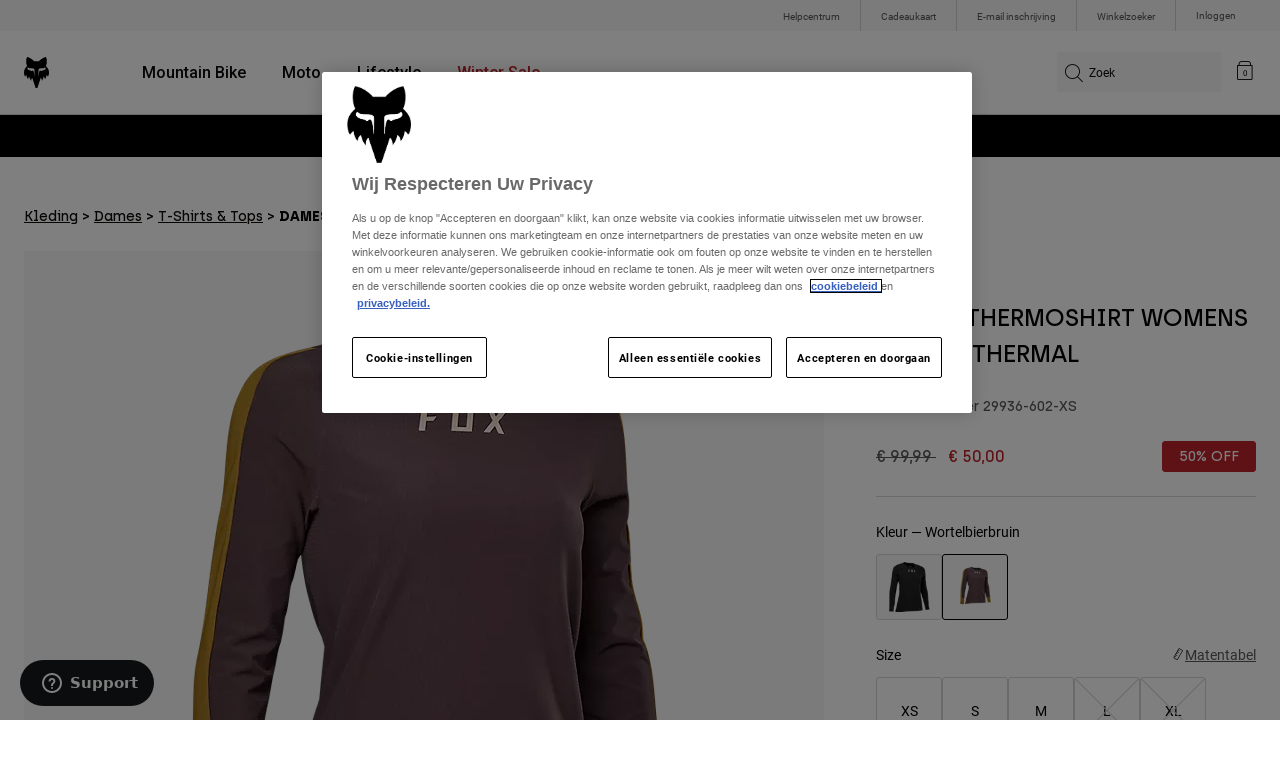

--- FILE ---
content_type: text/html;charset=UTF-8
request_url: https://imgs.signifyd.com/b2agf8qZi5-XpCxq?5444003967fdf54a=DZaZO-Yb8nj8AvwATCb-fi8qWdz_a_860KRM_qTYcYzsfAnjTvR5c31ydVvk2IgB96EGknvO3Dt37xgJMxbKb4SschimMFYW9-PlkzoyQg4cs3HZx5ePdZdJSlnwoRibVjWTfwu4b1Cxj6ye8MiiBgqt6QPopT1IHEVhY_-zuaglN2nkrOZYmaP082sfiQbAjg2ENo1B5VnG0KsCs-5glB3XFp4UyfJtMpFU-ix47ljmvsKmDF7so3t5TfkFnA
body_size: 15889
content:
<!DOCTYPE html><html lang="en"><title>empty</title><body><script type="text/javascript">var td_2B=td_2B||{};td_2B.td_6n=function(td_g,td_v){try{var td_t=[""];var td_d=0;for(var td_m=0;td_m<td_v.length;++td_m){td_t.push(String.fromCharCode(td_g.charCodeAt(td_d)^td_v.charCodeAt(td_m)));td_d++;
if(td_d>=td_g.length){td_d=0;}}return td_t.join("");}catch(td_I){return null;}};td_2B.td_2v=function(td_T){if(!String||!String.fromCharCode||!parseInt){return null;}try{this.td_c=td_T;this.td_d="";this.td_f=function(td_u,td_G){if(0===this.td_d.length){var td_L=this.td_c.substr(0,32);
var td_J="";for(var td_B=32;td_B<td_T.length;td_B+=2){td_J+=String.fromCharCode(parseInt(td_T.substr(td_B,2),16));}this.td_d=td_2B.td_6n(td_L,td_J);}if(this.td_d.substr){return this.td_d.substr(td_u,td_G);
}};}catch(td_r){}return null;};td_2B.td_2Y=function(td_k){if(td_k===null||td_k.length===null||!String||!String.fromCharCode){return null;}var td_c=null;try{var td_D="";var td_p=[];var td_x=String.fromCharCode(48)+String.fromCharCode(48)+String.fromCharCode(48);
var td_B=0;for(var td_w=0;td_w<td_k.length;++td_w){if(65+td_B>=126){td_B=0;}var td_y=(td_x+td_k.charCodeAt(td_B++)).slice(-3);td_p.push(td_y);}var td_g=td_p.join("");td_B=0;for(var td_w=0;td_w<td_g.length;
++td_w){if(65+td_B>=126){td_B=0;}var td_f=String.fromCharCode(65+td_B++);if(td_f!==[][[]]+""){td_D+=td_f;}}td_c=td_2B.td_6n(td_D,td_g);}catch(td_I){return null;}return td_c;};td_2B.td_4s=function(td_i){if(td_i===null||td_i.length===null){return null;
}var td_z="";try{var td_R="";var td_V=0;for(var td_Q=0;td_Q<td_i.length;++td_Q){if(65+td_V>=126){td_V=0;}var td_q=String.fromCharCode(65+td_V++);if(td_q!==[][[]]+""){td_R+=td_q;}}var td_H=td_2B.td_6n(td_R,td_i);
var td_X=td_H.match(/.{1,3}/g);for(var td_Q=0;td_Q<td_X.length;++td_Q){td_z+=String.fromCharCode(parseInt(td_X[td_Q],10));}}catch(td_c){return null;}return td_z;};td_2B.tdz_db4f4b36d02f47369f297e2f69bc8561=new td_2B.td_2v("\x64\x62\x34\x66\x34\x62\x33\x36\x64\x30\x32\x66\x34\x37\x33\x36\x39\x66\x32\x39\x37\x65\x32\x66\x36\x39\x62\x63\x38\x35\x36\x31\x30\x64\x30\x63\x34\x34\x31\x33\x34\x30\x34\x32\x35\x61\x34\x35\x34\x34\x35\x39\x35\x63\x31\x30\x35\x35\x35\x62\x35\x61\x35\x32\x31\x39\x31\x32\x34\x62\x34\x39\x35\x32\x30\x61\x35\x30\x30\x63\x35\x33\x35\x61\x31\x36\x35\x33\x30\x39\x30\x37\x30\x35\x30\x35\x35\x31\x35\x34\x30\x33\x35\x65\x30\x64\x30\x33\x35\x31\x35\x35\x30\x30\x35\x35\x35\x34\x33\x64\x35\x62\x35\x35\x35\x39\x35\x33\x35\x61\x31\x32\x31\x32\x37\x38\x34\x35\x31\x37\x35\x33\x31\x66\x36\x62\x34\x61\x31\x36\x31\x31\x35\x31\x35\x62\x35\x31");
td_6h=function(){var td_kt=((typeof(td_2B.tdz_db4f4b36d02f47369f297e2f69bc8561)!=="undefined"&&typeof(td_2B.tdz_db4f4b36d02f47369f297e2f69bc8561.td_f)!=="undefined")?(td_2B.tdz_db4f4b36d02f47369f297e2f69bc8561.td_f(0,21)):null);
var td_Mb=typeof window===((typeof(td_2B.tdz_db4f4b36d02f47369f297e2f69bc8561)!=="undefined"&&typeof(td_2B.tdz_db4f4b36d02f47369f297e2f69bc8561.td_f)!=="undefined")?(td_2B.tdz_db4f4b36d02f47369f297e2f69bc8561.td_f(21,6)):null);
var td_PT=td_Mb?window:{};if(td_PT.JS_SHA256_NO_WINDOW){td_Mb=false;}var td_UI=!td_PT.JS_SHA256_NO_ARRAY_BUFFER&&typeof ArrayBuffer!==[][[]]+"";var td_GM=((typeof(td_2B.tdz_db4f4b36d02f47369f297e2f69bc8561)!=="undefined"&&typeof(td_2B.tdz_db4f4b36d02f47369f297e2f69bc8561.td_f)!=="undefined")?(td_2B.tdz_db4f4b36d02f47369f297e2f69bc8561.td_f(27,16)):null).split("");
var td_pL=[-2147483648,8388608,32768,128];var td_MR=[24,16,8,0];var td_Hu=[1116352408,1899447441,3049323471,3921009573,961987163,1508970993,2453635748,2870763221,3624381080,310598401,607225278,1426881987,1925078388,2162078206,2614888103,3248222580,3835390401,4022224774,264347078,604807628,770255983,1249150122,1555081692,1996064986,2554220882,2821834349,2952996808,3210313671,3336571891,3584528711,113926993,338241895,666307205,773529912,1294757372,1396182291,1695183700,1986661051,2177026350,2456956037,2730485921,2820302411,3259730800,3345764771,3516065817,3600352804,4094571909,275423344,430227734,506948616,659060556,883997877,958139571,1322822218,1537002063,1747873779,1955562222,2024104815,2227730452,2361852424,2428436474,2756734187,3204031479,3329325298];
var td_d=[];if(td_PT.JS_SHA256_NO_NODE_JS||!Array.isArray){Array.isArray=function(td_ZQ){return Object.prototype.toString.call(td_ZQ)===((typeof(td_2B.tdz_db4f4b36d02f47369f297e2f69bc8561)!=="undefined"&&typeof(td_2B.tdz_db4f4b36d02f47369f297e2f69bc8561.td_f)!=="undefined")?(td_2B.tdz_db4f4b36d02f47369f297e2f69bc8561.td_f(43,14)):null);
};}if(td_UI&&(td_PT.JS_SHA256_NO_ARRAY_BUFFER_IS_VIEW||!ArrayBuffer.isView)){ArrayBuffer.isView=function(td_Co){return typeof td_Co===((typeof(td_2B.tdz_db4f4b36d02f47369f297e2f69bc8561)!=="undefined"&&typeof(td_2B.tdz_db4f4b36d02f47369f297e2f69bc8561.td_f)!=="undefined")?(td_2B.tdz_db4f4b36d02f47369f297e2f69bc8561.td_f(21,6)):null)&&td_Co.buffer&&td_Co.buffer.constructor===ArrayBuffer;
};}instance=new td_wW(false,false);this.update=function(td_vN){instance.update(td_vN);};this.hash=function(td_td){instance.update(td_td);return instance.toString();};this.toString=function(){return instance.toString();
};function td_wW(){this.blocks=[0,0,0,0,0,0,0,0,0,0,0,0,0,0,0,0,0];this.h0=1779033703;this.h1=3144134277;this.h2=1013904242;this.h3=2773480762;this.h4=1359893119;this.h5=2600822924;this.h6=528734635;this.h7=1541459225;
this.block=this.start=this.bytes=this.hBytes=0;this.finalized=this.hashed=false;this.first=true;}td_wW.prototype.update=function(td_cv){if(this.finalized){return;}var td_J4,td_V4=typeof td_cv;if(td_V4!==((typeof(td_2B.tdz_db4f4b36d02f47369f297e2f69bc8561)!=="undefined"&&typeof(td_2B.tdz_db4f4b36d02f47369f297e2f69bc8561.td_f)!=="undefined")?(td_2B.tdz_db4f4b36d02f47369f297e2f69bc8561.td_f(57,6)):null)){if(td_V4===((typeof(td_2B.tdz_db4f4b36d02f47369f297e2f69bc8561)!=="undefined"&&typeof(td_2B.tdz_db4f4b36d02f47369f297e2f69bc8561.td_f)!=="undefined")?(td_2B.tdz_db4f4b36d02f47369f297e2f69bc8561.td_f(21,6)):null)){if(td_cv===null){throw new Error(td_kt);
}else{if(td_UI&&td_cv.constructor===ArrayBuffer){td_cv=new Uint8Array(td_cv);}else{if(!Array.isArray(td_cv)){if(!td_UI||!ArrayBuffer.isView(td_cv)){throw new Error(td_kt);}}}}}else{throw new Error(td_kt);
}td_J4=true;}var td_d1,td_uC=0,td_zZ,td_l4=td_cv.length,td_Is=this.blocks;while(td_uC<td_l4){if(this.hashed){this.hashed=false;td_Is[0]=this.block;td_Is[16]=td_Is[1]=td_Is[2]=td_Is[3]=td_Is[4]=td_Is[5]=td_Is[6]=td_Is[7]=td_Is[8]=td_Is[9]=td_Is[10]=td_Is[11]=td_Is[12]=td_Is[13]=td_Is[14]=td_Is[15]=0;
}if(td_J4){for(td_zZ=this.start;td_uC<td_l4&&td_zZ<64;++td_uC){td_Is[td_zZ>>2]|=td_cv[td_uC]<<td_MR[td_zZ++&3];}}else{for(td_zZ=this.start;td_uC<td_l4&&td_zZ<64;++td_uC){td_d1=td_cv.charCodeAt(td_uC);if(td_d1<128){td_Is[td_zZ>>2]|=td_d1<<td_MR[td_zZ++&3];
}else{if(td_d1<2048){td_Is[td_zZ>>2]|=(192|(td_d1>>6))<<td_MR[td_zZ++&3];td_Is[td_zZ>>2]|=(128|(td_d1&63))<<td_MR[td_zZ++&3];}else{if(td_d1<55296||td_d1>=57344){td_Is[td_zZ>>2]|=(224|(td_d1>>12))<<td_MR[td_zZ++&3];
td_Is[td_zZ>>2]|=(128|((td_d1>>6)&63))<<td_MR[td_zZ++&3];td_Is[td_zZ>>2]|=(128|(td_d1&63))<<td_MR[td_zZ++&3];}else{td_d1=65536+(((td_d1&1023)<<10)|(td_cv.charCodeAt(++td_uC)&1023));td_Is[td_zZ>>2]|=(240|(td_d1>>18))<<td_MR[td_zZ++&3];
td_Is[td_zZ>>2]|=(128|((td_d1>>12)&63))<<td_MR[td_zZ++&3];td_Is[td_zZ>>2]|=(128|((td_d1>>6)&63))<<td_MR[td_zZ++&3];td_Is[td_zZ>>2]|=(128|(td_d1&63))<<td_MR[td_zZ++&3];}}}}}this.lastByteIndex=td_zZ;this.bytes+=td_zZ-this.start;
if(td_zZ>=64){this.block=td_Is[16];this.start=td_zZ-64;this.hash();this.hashed=true;}else{this.start=td_zZ;}}if(this.bytes>4294967295){this.hBytes+=this.bytes/4294967296<<0;this.bytes=this.bytes%4294967296;
}return this;};td_wW.prototype.finalize=function(){if(this.finalized){return;}this.finalized=true;var td_hX=this.blocks,td_F0=this.lastByteIndex;td_hX[16]=this.block;td_hX[td_F0>>2]|=td_pL[td_F0&3];this.block=td_hX[16];
if(td_F0>=56){if(!this.hashed){this.hash();}td_hX[0]=this.block;td_hX[16]=td_hX[1]=td_hX[2]=td_hX[3]=td_hX[4]=td_hX[5]=td_hX[6]=td_hX[7]=td_hX[8]=td_hX[9]=td_hX[10]=td_hX[11]=td_hX[12]=td_hX[13]=td_hX[14]=td_hX[15]=0;
}td_hX[14]=this.hBytes<<3|this.bytes>>>29;td_hX[15]=this.bytes<<3;this.hash();};td_wW.prototype.hash=function(){var td_hu=this.h0,td_CI=this.h1,td_bh=this.h2,td_eT=this.h3,td_jK=this.h4,td_xv=this.h5,td_BZ=this.h6,td_KM=this.h7,td_nF=this.blocks,td_vs,td_OV,td_VZ,td_gN,td_Er,td_xB,td_Zw,td_Ok,td_SN,td_Ah,td_ab;
for(td_vs=16;td_vs<64;++td_vs){td_Er=td_nF[td_vs-15];td_OV=((td_Er>>>7)|(td_Er<<25))^((td_Er>>>18)|(td_Er<<14))^(td_Er>>>3);td_Er=td_nF[td_vs-2];td_VZ=((td_Er>>>17)|(td_Er<<15))^((td_Er>>>19)|(td_Er<<13))^(td_Er>>>10);
td_nF[td_vs]=td_nF[td_vs-16]+td_OV+td_nF[td_vs-7]+td_VZ<<0;}td_ab=td_CI&td_bh;for(td_vs=0;td_vs<64;td_vs+=4){if(this.first){td_Ok=704751109;td_Er=td_nF[0]-210244248;td_KM=td_Er-1521486534<<0;td_eT=td_Er+143694565<<0;
this.first=false;}else{td_OV=((td_hu>>>2)|(td_hu<<30))^((td_hu>>>13)|(td_hu<<19))^((td_hu>>>22)|(td_hu<<10));td_VZ=((td_jK>>>6)|(td_jK<<26))^((td_jK>>>11)|(td_jK<<21))^((td_jK>>>25)|(td_jK<<7));td_Ok=td_hu&td_CI;
td_gN=td_Ok^(td_hu&td_bh)^td_ab;td_Zw=(td_jK&td_xv)^(~td_jK&td_BZ);td_Er=td_KM+td_VZ+td_Zw+td_Hu[td_vs]+td_nF[td_vs];td_xB=td_OV+td_gN;td_KM=td_eT+td_Er<<0;td_eT=td_Er+td_xB<<0;}td_OV=((td_eT>>>2)|(td_eT<<30))^((td_eT>>>13)|(td_eT<<19))^((td_eT>>>22)|(td_eT<<10));
td_VZ=((td_KM>>>6)|(td_KM<<26))^((td_KM>>>11)|(td_KM<<21))^((td_KM>>>25)|(td_KM<<7));td_SN=td_eT&td_hu;td_gN=td_SN^(td_eT&td_CI)^td_Ok;td_Zw=(td_KM&td_jK)^(~td_KM&td_xv);td_Er=td_BZ+td_VZ+td_Zw+td_Hu[td_vs+1]+td_nF[td_vs+1];
td_xB=td_OV+td_gN;td_BZ=td_bh+td_Er<<0;td_bh=td_Er+td_xB<<0;td_OV=((td_bh>>>2)|(td_bh<<30))^((td_bh>>>13)|(td_bh<<19))^((td_bh>>>22)|(td_bh<<10));td_VZ=((td_BZ>>>6)|(td_BZ<<26))^((td_BZ>>>11)|(td_BZ<<21))^((td_BZ>>>25)|(td_BZ<<7));
td_Ah=td_bh&td_eT;td_gN=td_Ah^(td_bh&td_hu)^td_SN;td_Zw=(td_BZ&td_KM)^(~td_BZ&td_jK);td_Er=td_xv+td_VZ+td_Zw+td_Hu[td_vs+2]+td_nF[td_vs+2];td_xB=td_OV+td_gN;td_xv=td_CI+td_Er<<0;td_CI=td_Er+td_xB<<0;td_OV=((td_CI>>>2)|(td_CI<<30))^((td_CI>>>13)|(td_CI<<19))^((td_CI>>>22)|(td_CI<<10));
td_VZ=((td_xv>>>6)|(td_xv<<26))^((td_xv>>>11)|(td_xv<<21))^((td_xv>>>25)|(td_xv<<7));td_ab=td_CI&td_bh;td_gN=td_ab^(td_CI&td_eT)^td_Ah;td_Zw=(td_xv&td_BZ)^(~td_xv&td_KM);td_Er=td_jK+td_VZ+td_Zw+td_Hu[td_vs+3]+td_nF[td_vs+3];
td_xB=td_OV+td_gN;td_jK=td_hu+td_Er<<0;td_hu=td_Er+td_xB<<0;}this.h0=this.h0+td_hu<<0;this.h1=this.h1+td_CI<<0;this.h2=this.h2+td_bh<<0;this.h3=this.h3+td_eT<<0;this.h4=this.h4+td_jK<<0;this.h5=this.h5+td_xv<<0;
this.h6=this.h6+td_BZ<<0;this.h7=this.h7+td_KM<<0;};td_wW.prototype.hex=function(){this.finalize();var td_m7=this.h0,td_nL=this.h1,td_ui=this.h2,td_Vh=this.h3,td_X5=this.h4,td_mn=this.h5,td_So=this.h6,td_Mp=this.h7;
var td_S2=td_GM[(td_m7>>28)&15]+td_GM[(td_m7>>24)&15]+td_GM[(td_m7>>20)&15]+td_GM[(td_m7>>16)&15]+td_GM[(td_m7>>12)&15]+td_GM[(td_m7>>8)&15]+td_GM[(td_m7>>4)&15]+td_GM[td_m7&15]+td_GM[(td_nL>>28)&15]+td_GM[(td_nL>>24)&15]+td_GM[(td_nL>>20)&15]+td_GM[(td_nL>>16)&15]+td_GM[(td_nL>>12)&15]+td_GM[(td_nL>>8)&15]+td_GM[(td_nL>>4)&15]+td_GM[td_nL&15]+td_GM[(td_ui>>28)&15]+td_GM[(td_ui>>24)&15]+td_GM[(td_ui>>20)&15]+td_GM[(td_ui>>16)&15]+td_GM[(td_ui>>12)&15]+td_GM[(td_ui>>8)&15]+td_GM[(td_ui>>4)&15]+td_GM[td_ui&15]+td_GM[(td_Vh>>28)&15]+td_GM[(td_Vh>>24)&15]+td_GM[(td_Vh>>20)&15]+td_GM[(td_Vh>>16)&15]+td_GM[(td_Vh>>12)&15]+td_GM[(td_Vh>>8)&15]+td_GM[(td_Vh>>4)&15]+td_GM[td_Vh&15]+td_GM[(td_X5>>28)&15]+td_GM[(td_X5>>24)&15]+td_GM[(td_X5>>20)&15]+td_GM[(td_X5>>16)&15]+td_GM[(td_X5>>12)&15]+td_GM[(td_X5>>8)&15]+td_GM[(td_X5>>4)&15]+td_GM[td_X5&15]+td_GM[(td_mn>>28)&15]+td_GM[(td_mn>>24)&15]+td_GM[(td_mn>>20)&15]+td_GM[(td_mn>>16)&15]+td_GM[(td_mn>>12)&15]+td_GM[(td_mn>>8)&15]+td_GM[(td_mn>>4)&15]+td_GM[td_mn&15]+td_GM[(td_So>>28)&15]+td_GM[(td_So>>24)&15]+td_GM[(td_So>>20)&15]+td_GM[(td_So>>16)&15]+td_GM[(td_So>>12)&15]+td_GM[(td_So>>8)&15]+td_GM[(td_So>>4)&15]+td_GM[td_So&15];
td_S2+=td_GM[(td_Mp>>28)&15]+td_GM[(td_Mp>>24)&15]+td_GM[(td_Mp>>20)&15]+td_GM[(td_Mp>>16)&15]+td_GM[(td_Mp>>12)&15]+td_GM[(td_Mp>>8)&15]+td_GM[(td_Mp>>4)&15]+td_GM[td_Mp&15];return td_S2;};td_wW.prototype.toString=td_wW.prototype.hex;
};td_2B.tdz_2782bf15ce0c4e0f9793e1be218b1242=new td_2B.td_2v("\x32\x37\x38\x32\x62\x66\x31\x35\x63\x65\x30\x63\x34\x65\x30\x66\x39\x37\x39\x33\x65\x31\x62\x65\x32\x31\x38\x62\x31\x32\x34\x32\x34\x36\x35\x33\x34\x61\x36\x64\x31\x31\x30\x35\x34\x33\x35\x63\x31\x33\x31\x31\x36\x33\x32\x30\x36\x36\x32\x63\x36\x30\x33\x32\x35\x30\x35\x33\x34\x64\x35\x36\x31\x64\x34\x35\x34\x64\x30\x66\x35\x33\x34\x37\x35\x39\x31\x31\x35\x32\x34\x30\x35\x64\x34\x32\x34\x36\x35\x62\x35\x37\x35\x33\x30\x36\x30\x33\x35\x35\x35\x36\x30\x63\x30\x38\x34\x30\x30\x66\x35\x31\x31\x31\x35\x35\x31\x35\x34\x62\x35\x34\x35\x30\x35\x65\x30\x32\x37\x38\x32\x66\x32\x32\x35\x33\x35\x64\x34\x63\x30\x37\x35\x63\x34\x32\x34\x30\x34\x62\x35\x61\x35\x65\x35\x63\x35\x36\x30\x37\x30\x38");
function td_1t(td_N){var td_o="";var td_c=function(){var td_f=Math.floor(Math.random()*62);if(td_f<10){return td_f;}if(td_f<36){return String.fromCharCode(td_f+55);}return String.fromCharCode(td_f+61);
};while(td_o.length<td_N){td_o+=td_c();}return((typeof(td_2B.tdz_2782bf15ce0c4e0f9793e1be218b1242)!=="undefined"&&typeof(td_2B.tdz_2782bf15ce0c4e0f9793e1be218b1242.td_f)!=="undefined")?(td_2B.tdz_2782bf15ce0c4e0f9793e1be218b1242.td_f(0,4)):null)+td_o;
}function td_6G(td_i){var td_J=td_1t(5);if(typeof(td_3K)!==[][[]]+""){td_3K(td_J,td_i);}return td_J;}function td_3b(td_J,td_y,td_i){var td_d=td_y.getElementsByTagName(Number(103873).toString(18)).item(0);
var td_E=td_y.createElement(((typeof(td_2B.tdz_2782bf15ce0c4e0f9793e1be218b1242)!=="undefined"&&typeof(td_2B.tdz_2782bf15ce0c4e0f9793e1be218b1242.td_f)!=="undefined")?(td_2B.tdz_2782bf15ce0c4e0f9793e1be218b1242.td_f(4,6)):null));
var td_a=td_6G(((typeof(td_2B.tdz_2782bf15ce0c4e0f9793e1be218b1242)!=="undefined"&&typeof(td_2B.tdz_2782bf15ce0c4e0f9793e1be218b1242.td_f)!=="undefined")?(td_2B.tdz_2782bf15ce0c4e0f9793e1be218b1242.td_f(10,6)):null));
td_E.setAttribute(((typeof(td_2B.tdz_2782bf15ce0c4e0f9793e1be218b1242)!=="undefined"&&typeof(td_2B.tdz_2782bf15ce0c4e0f9793e1be218b1242.td_f)!=="undefined")?(td_2B.tdz_2782bf15ce0c4e0f9793e1be218b1242.td_f(16,2)):null),td_a);
td_E.setAttribute(Number(1285914).toString(35),((typeof(td_2B.tdz_2782bf15ce0c4e0f9793e1be218b1242)!=="undefined"&&typeof(td_2B.tdz_2782bf15ce0c4e0f9793e1be218b1242.td_f)!=="undefined")?(td_2B.tdz_2782bf15ce0c4e0f9793e1be218b1242.td_f(18,15)):null));
td_2B.td_6a(td_E);if(typeof td_i!==[][[]]+""){var td_k=false;td_E.onload=td_E.onreadystatechange=function(){if(!td_k&&(!this.readyState||this.readyState===((typeof(td_2B.tdz_2782bf15ce0c4e0f9793e1be218b1242)!=="undefined"&&typeof(td_2B.tdz_2782bf15ce0c4e0f9793e1be218b1242.td_f)!=="undefined")?(td_2B.tdz_2782bf15ce0c4e0f9793e1be218b1242.td_f(33,6)):null)||this.readyState===((typeof(td_2B.tdz_2782bf15ce0c4e0f9793e1be218b1242)!=="undefined"&&typeof(td_2B.tdz_2782bf15ce0c4e0f9793e1be218b1242.td_f)!=="undefined")?(td_2B.tdz_2782bf15ce0c4e0f9793e1be218b1242.td_f(39,8)):null))){td_k=true;
td_i();}};td_E.onerror=function(td_H){td_k=true;td_i();};}td_E.setAttribute(((typeof(td_2B.tdz_2782bf15ce0c4e0f9793e1be218b1242)!=="undefined"&&typeof(td_2B.tdz_2782bf15ce0c4e0f9793e1be218b1242.td_f)!=="undefined")?(td_2B.tdz_2782bf15ce0c4e0f9793e1be218b1242.td_f(47,3)):null),td_J);
td_d.appendChild(td_E);}function td_4v(td_S,td_h,td_r,td_I){var td_x=td_I.createElement(((typeof(td_2B.tdz_2782bf15ce0c4e0f9793e1be218b1242)!=="undefined"&&typeof(td_2B.tdz_2782bf15ce0c4e0f9793e1be218b1242.td_f)!=="undefined")?(td_2B.tdz_2782bf15ce0c4e0f9793e1be218b1242.td_f(50,3)):null));
var td_E=td_6G(((typeof(td_2B.tdz_2782bf15ce0c4e0f9793e1be218b1242)!=="undefined"&&typeof(td_2B.tdz_2782bf15ce0c4e0f9793e1be218b1242.td_f)!=="undefined")?(td_2B.tdz_2782bf15ce0c4e0f9793e1be218b1242.td_f(53,3)):null));
td_x.setAttribute(((typeof(td_2B.tdz_2782bf15ce0c4e0f9793e1be218b1242)!=="undefined"&&typeof(td_2B.tdz_2782bf15ce0c4e0f9793e1be218b1242.td_f)!=="undefined")?(td_2B.tdz_2782bf15ce0c4e0f9793e1be218b1242.td_f(16,2)):null),td_E);
td_x.setAttribute(((typeof(td_2B.tdz_2782bf15ce0c4e0f9793e1be218b1242)!=="undefined"&&typeof(td_2B.tdz_2782bf15ce0c4e0f9793e1be218b1242.td_f)!=="undefined")?(td_2B.tdz_2782bf15ce0c4e0f9793e1be218b1242.td_f(56,3)):null),((typeof(td_2B.tdz_2782bf15ce0c4e0f9793e1be218b1242)!=="undefined"&&typeof(td_2B.tdz_2782bf15ce0c4e0f9793e1be218b1242.td_f)!=="undefined")?(td_2B.tdz_2782bf15ce0c4e0f9793e1be218b1242.td_f(59,5)):null));
td_x.style.visibility=((typeof(td_2B.tdz_2782bf15ce0c4e0f9793e1be218b1242)!=="undefined"&&typeof(td_2B.tdz_2782bf15ce0c4e0f9793e1be218b1242.td_f)!=="undefined")?(td_2B.tdz_2782bf15ce0c4e0f9793e1be218b1242.td_f(64,6)):null);
td_x.setAttribute(((typeof(td_2B.tdz_2782bf15ce0c4e0f9793e1be218b1242)!=="undefined"&&typeof(td_2B.tdz_2782bf15ce0c4e0f9793e1be218b1242.td_f)!=="undefined")?(td_2B.tdz_2782bf15ce0c4e0f9793e1be218b1242.td_f(47,3)):null),td_h);
if(typeof td_r!==[][[]]+""){td_x.onload=td_r;td_x.onabort=td_r;td_x.onerror=td_r;td_x.oninvalid=td_r;}td_S.appendChild(td_x);}function td_6N(td_s,td_i){var td_q=td_i.getElementsByTagName(Number(103873).toString(18))[0];
td_4v(td_q,td_s,null,td_i);}td_2B.tdz_ff1a1cc083134e599261406667abd099=new td_2B.td_2v("\x66\x66\x31\x61\x31\x63\x63\x30\x38\x33\x31\x33\x34\x65\x35\x39\x39\x32\x36\x31\x34\x30\x36\x36\x36\x37\x61\x62\x64\x30\x39\x39\x35\x33\x35\x31\x30\x30\x35\x39\x37\x37\x32\x32\x32\x31\x37\x32\x30\x38\x30\x33\x30\x33\x37\x36\x31\x32\x30\x31\x35\x34\x34\x64\x35\x38\x30\x66\x31\x30\x35\x37\x34\x36");
var td_2B=td_2B||{};if(typeof td_2B.td_4Z===[][[]]+""){td_2B.td_4Z=[];}var td_0t=((typeof(td_2B.tdz_ff1a1cc083134e599261406667abd099)!=="undefined"&&typeof(td_2B.tdz_ff1a1cc083134e599261406667abd099.td_f)!=="undefined")?(td_2B.tdz_ff1a1cc083134e599261406667abd099.td_f(0,12)):null);
function td_1a(td_Jz){if(typeof td_6f===[][[]]+""){return null;}try{var td_BL=td_6f;var td_b5=window.localStorage.getItem(td_0t);if(td_b5!==null&&td_b5.length>0){td_BL+=((typeof(td_2B.tdz_ff1a1cc083134e599261406667abd099)!=="undefined"&&typeof(td_2B.tdz_ff1a1cc083134e599261406667abd099.td_f)!=="undefined")?(td_2B.tdz_ff1a1cc083134e599261406667abd099.td_f(12,6)):null)+td_b5;
if(td_b5[0]!=="_"){td_6M("_"+td_b5);}}if(td_Jz===true){td_BL+=((typeof(td_2B.tdz_ff1a1cc083134e599261406667abd099)!=="undefined"&&typeof(td_2B.tdz_ff1a1cc083134e599261406667abd099.td_f)!=="undefined")?(td_2B.tdz_ff1a1cc083134e599261406667abd099.td_f(18,3)):null);
}td_3b(td_BL,document);return td_BL;}catch(td_sy){}return null;}function td_6M(td_UA){try{window.localStorage.setItem(td_0t,td_UA);}catch(td_PX){}return null;}td_2B.td_4Z.push(function(){var td_0G= new td_2B.td_2v("[base64]");td_6f=(td_0G)?td_0G.td_f(0,252):null;});td_2B.tdz_de6d778c0ba84f7d805157d8303a2521=new td_2B.td_2v("\x64\x65\x36\x64\x37\x37\x38\x63\x30\x62\x61\x38\x34\x66\x37\x64\x38\x30\x35\x31\x35\x37\x64\x38\x33\x30\x33\x61\x32\x35\x32\x31\x35\x34\x35\x35\x30\x36\x35\x34\x30\x37\x30\x37\x30\x38\x35\x33");
var td_d=(function(){function td_iV(td_m6,td_nX){td_m6=[td_m6[0]>>>16,td_m6[0]&65535,td_m6[1]>>>16,td_m6[1]&65535];td_nX=[td_nX[0]>>>16,td_nX[0]&65535,td_nX[1]>>>16,td_nX[1]&65535];var td_yN=[0,0,0,0];
td_yN[3]+=td_m6[3]+td_nX[3];td_yN[2]+=td_yN[3]>>>16;td_yN[3]&=65535;td_yN[2]+=td_m6[2]+td_nX[2];td_yN[1]+=td_yN[2]>>>16;td_yN[2]&=65535;td_yN[1]+=td_m6[1]+td_nX[1];td_yN[0]+=td_yN[1]>>>16;td_yN[1]&=65535;
td_yN[0]+=td_m6[0]+td_nX[0];td_yN[0]&=65535;return[(td_yN[0]<<16)|td_yN[1],(td_yN[2]<<16)|td_yN[3]];}function td_vE(td_r9,td_nR){td_r9=[td_r9[0]>>>16,td_r9[0]&65535,td_r9[1]>>>16,td_r9[1]&65535];td_nR=[td_nR[0]>>>16,td_nR[0]&65535,td_nR[1]>>>16,td_nR[1]&65535];
var td_ty=[0,0,0,0];td_ty[3]+=td_r9[3]*td_nR[3];td_ty[2]+=td_ty[3]>>>16;td_ty[3]&=65535;td_ty[2]+=td_r9[2]*td_nR[3];td_ty[1]+=td_ty[2]>>>16;td_ty[2]&=65535;td_ty[2]+=td_r9[3]*td_nR[2];td_ty[1]+=td_ty[2]>>>16;
td_ty[2]&=65535;td_ty[1]+=td_r9[1]*td_nR[3];td_ty[0]+=td_ty[1]>>>16;td_ty[1]&=65535;td_ty[1]+=td_r9[2]*td_nR[2];td_ty[0]+=td_ty[1]>>>16;td_ty[1]&=65535;td_ty[1]+=td_r9[3]*td_nR[1];td_ty[0]+=td_ty[1]>>>16;
td_ty[1]&=65535;td_ty[0]+=(td_r9[0]*td_nR[3])+(td_r9[1]*td_nR[2])+(td_r9[2]*td_nR[1])+(td_r9[3]*td_nR[0]);td_ty[0]&=65535;return[(td_ty[0]<<16)|td_ty[1],(td_ty[2]<<16)|td_ty[3]];}function td_vM(td_mo,td_p4){td_p4%=64;
if(td_p4===32){return[td_mo[1],td_mo[0]];}else{if(td_p4<32){return[(td_mo[0]<<td_p4)|(td_mo[1]>>>(32-td_p4)),(td_mo[1]<<td_p4)|(td_mo[0]>>>(32-td_p4))];}else{td_p4-=32;return[(td_mo[1]<<td_p4)|(td_mo[0]>>>(32-td_p4)),(td_mo[0]<<td_p4)|(td_mo[1]>>>(32-td_p4))];
}}}function td_UN(td_rt,td_th){td_th%=64;if(td_th===0){return td_rt;}else{if(td_th<32){return[(td_rt[0]<<td_th)|(td_rt[1]>>>(32-td_th)),td_rt[1]<<td_th];}else{return[td_rt[1]<<(td_th-32),0];}}}function td_kd(td_ge,td_iu){return[td_ge[0]^td_iu[0],td_ge[1]^td_iu[1]];
}function td_zW(td_zz){td_zz=td_kd(td_zz,[0,td_zz[0]>>>1]);td_zz=td_vE(td_zz,[4283543511,3981806797]);td_zz=td_kd(td_zz,[0,td_zz[0]>>>1]);td_zz=td_vE(td_zz,[3301882366,444984403]);td_zz=td_kd(td_zz,[0,td_zz[0]>>>1]);
return td_zz;}function td_kF(td_Ua,td_Qr){td_Ua=td_Ua||"";td_Qr=td_Qr||0;var td_DR=td_Ua.length%16;var td_oU=td_Ua.length-td_DR;var td_El=[0,td_Qr];var td_G8=[0,td_Qr];var td_Ic=[0,0];var td_UL=[0,0];var td_HF=[2277735313,289559509];
var td_ns=[1291169091,658871167];for(var td_BB=0;td_BB<td_oU;td_BB=td_BB+16){td_Ic=[((td_Ua.charCodeAt(td_BB+4)&255))|((td_Ua.charCodeAt(td_BB+5)&255)<<8)|((td_Ua.charCodeAt(td_BB+6)&255)<<16)|((td_Ua.charCodeAt(td_BB+7)&255)<<24),((td_Ua.charCodeAt(td_BB)&255))|((td_Ua.charCodeAt(td_BB+1)&255)<<8)|((td_Ua.charCodeAt(td_BB+2)&255)<<16)|((td_Ua.charCodeAt(td_BB+3)&255)<<24)];
td_UL=[((td_Ua.charCodeAt(td_BB+12)&255))|((td_Ua.charCodeAt(td_BB+13)&255)<<8)|((td_Ua.charCodeAt(td_BB+14)&255)<<16)|((td_Ua.charCodeAt(td_BB+15)&255)<<24),((td_Ua.charCodeAt(td_BB+8)&255))|((td_Ua.charCodeAt(td_BB+9)&255)<<8)|((td_Ua.charCodeAt(td_BB+10)&255)<<16)|((td_Ua.charCodeAt(td_BB+11)&255)<<24)];
td_Ic=td_vE(td_Ic,td_HF);td_Ic=td_vM(td_Ic,31);td_Ic=td_vE(td_Ic,td_ns);td_El=td_kd(td_El,td_Ic);td_El=td_vM(td_El,27);td_El=td_iV(td_El,td_G8);td_El=td_iV(td_vE(td_El,[0,5]),[0,1390208809]);td_UL=td_vE(td_UL,td_ns);
td_UL=td_vM(td_UL,33);td_UL=td_vE(td_UL,td_HF);td_G8=td_kd(td_G8,td_UL);td_G8=td_vM(td_G8,31);td_G8=td_iV(td_G8,td_El);td_G8=td_iV(td_vE(td_G8,[0,5]),[0,944331445]);}td_Ic=[0,0];td_UL=[0,0];switch(td_DR){case 15:td_UL=td_kd(td_UL,td_UN([0,td_Ua.charCodeAt(td_BB+14)],48));
case 14:td_UL=td_kd(td_UL,td_UN([0,td_Ua.charCodeAt(td_BB+13)],40));case 13:td_UL=td_kd(td_UL,td_UN([0,td_Ua.charCodeAt(td_BB+12)],32));case 12:td_UL=td_kd(td_UL,td_UN([0,td_Ua.charCodeAt(td_BB+11)],24));
case 11:td_UL=td_kd(td_UL,td_UN([0,td_Ua.charCodeAt(td_BB+10)],16));case 10:td_UL=td_kd(td_UL,td_UN([0,td_Ua.charCodeAt(td_BB+9)],8));case 9:td_UL=td_kd(td_UL,[0,td_Ua.charCodeAt(td_BB+8)]);td_UL=td_vE(td_UL,td_ns);
td_UL=td_vM(td_UL,33);td_UL=td_vE(td_UL,td_HF);td_G8=td_kd(td_G8,td_UL);case 8:td_Ic=td_kd(td_Ic,td_UN([0,td_Ua.charCodeAt(td_BB+7)],56));case 7:td_Ic=td_kd(td_Ic,td_UN([0,td_Ua.charCodeAt(td_BB+6)],48));
case 6:td_Ic=td_kd(td_Ic,td_UN([0,td_Ua.charCodeAt(td_BB+5)],40));case 5:td_Ic=td_kd(td_Ic,td_UN([0,td_Ua.charCodeAt(td_BB+4)],32));case 4:td_Ic=td_kd(td_Ic,td_UN([0,td_Ua.charCodeAt(td_BB+3)],24));case 3:td_Ic=td_kd(td_Ic,td_UN([0,td_Ua.charCodeAt(td_BB+2)],16));
case 2:td_Ic=td_kd(td_Ic,td_UN([0,td_Ua.charCodeAt(td_BB+1)],8));case 1:td_Ic=td_kd(td_Ic,[0,td_Ua.charCodeAt(td_BB)]);td_Ic=td_vE(td_Ic,td_HF);td_Ic=td_vM(td_Ic,31);td_Ic=td_vE(td_Ic,td_ns);td_El=td_kd(td_El,td_Ic);
}td_El=td_kd(td_El,[0,td_Ua.length]);td_G8=td_kd(td_G8,[0,td_Ua.length]);td_El=td_iV(td_El,td_G8);td_G8=td_iV(td_G8,td_El);td_El=td_zW(td_El);td_G8=td_zW(td_G8);td_El=td_iV(td_El,td_G8);td_G8=td_iV(td_G8,td_El);
return(((typeof(td_2B.tdz_de6d778c0ba84f7d805157d8303a2521)!=="undefined"&&typeof(td_2B.tdz_de6d778c0ba84f7d805157d8303a2521.td_f)!=="undefined")?(td_2B.tdz_de6d778c0ba84f7d805157d8303a2521.td_f(0,8)):null)+(td_El[0]>>>0).toString(16)).slice(-8)+(((typeof(td_2B.tdz_de6d778c0ba84f7d805157d8303a2521)!=="undefined"&&typeof(td_2B.tdz_de6d778c0ba84f7d805157d8303a2521.td_f)!=="undefined")?(td_2B.tdz_de6d778c0ba84f7d805157d8303a2521.td_f(0,8)):null)+(td_El[1]>>>0).toString(16)).slice(-8)+(((typeof(td_2B.tdz_de6d778c0ba84f7d805157d8303a2521)!=="undefined"&&typeof(td_2B.tdz_de6d778c0ba84f7d805157d8303a2521.td_f)!=="undefined")?(td_2B.tdz_de6d778c0ba84f7d805157d8303a2521.td_f(0,8)):null)+(td_G8[0]>>>0).toString(16)).slice(-8)+(((typeof(td_2B.tdz_de6d778c0ba84f7d805157d8303a2521)!=="undefined"&&typeof(td_2B.tdz_de6d778c0ba84f7d805157d8303a2521.td_f)!=="undefined")?(td_2B.tdz_de6d778c0ba84f7d805157d8303a2521.td_f(0,8)):null)+(td_G8[1]>>>0).toString(16)).slice(-8);
}return{murmur3_hash128:td_kF};})();function td_4b(td_Lm,td_T9){return td_d.murmur3_hash128(td_Lm,td_T9);}var td_0c={};td_0c.td_4c=function(td_P,td_L){td_L=(typeof td_L===[][[]]+"")?true:td_L;if(td_L){td_P=td_4K.td_4q(td_P);}var td_G=[1518500249,1859775393,2400959708,3395469782];td_P+=String.fromCharCode(128);
var td_h=td_P.length/4+2;var td_V=Math.ceil(td_h/16);var td_U=new Array(td_V);for(var td_i=0;td_i<td_V;td_i++){td_U[td_i]=new Array(16);for(var td_q=0;td_q<16;td_q++){td_U[td_i][td_q]=(td_P.charCodeAt(td_i*64+td_q*4)<<24)|(td_P.charCodeAt(td_i*64+td_q*4+1)<<16)|(td_P.charCodeAt(td_i*64+td_q*4+2)<<8)|(td_P.charCodeAt(td_i*64+td_q*4+3));
}}td_U[td_V-1][14]=((td_P.length-1)*8)/Math.pow(2,32);td_U[td_V-1][14]=Math.floor(td_U[td_V-1][14]);td_U[td_V-1][15]=((td_P.length-1)*8)&4294967295;var td_J=1732584193;var td_k=4023233417;var td_p=2562383102;
var td_y=271733878;var td_w=3285377520;var td_x=new Array(80);var td_S,td_a,td_d,td_c,td_s;for(var td_i=0;td_i<td_V;td_i++){for(var td_I=0;td_I<16;td_I++){td_x[td_I]=td_U[td_i][td_I];}for(var td_I=16;td_I<80;
td_I++){td_x[td_I]=td_0c.td_4T(td_x[td_I-3]^td_x[td_I-8]^td_x[td_I-14]^td_x[td_I-16],1);}td_S=td_J;td_a=td_k;td_d=td_p;td_c=td_y;td_s=td_w;for(var td_I=0;td_I<80;td_I++){var td_W=Math.floor(td_I/20);var td_r=(td_0c.td_4T(td_S,5)+td_0c.f(td_W,td_a,td_d,td_c)+td_s+td_G[td_W]+td_x[td_I])&4294967295;
td_s=td_c;td_c=td_d;td_d=td_0c.td_4T(td_a,30);td_a=td_S;td_S=td_r;}td_J=(td_J+td_S)&4294967295;td_k=(td_k+td_a)&4294967295;td_p=(td_p+td_d)&4294967295;td_y=(td_y+td_c)&4294967295;td_w=(td_w+td_s)&4294967295;
}return td_0c.td_4N(td_J)+td_0c.td_4N(td_k)+td_0c.td_4N(td_p)+td_0c.td_4N(td_y)+td_0c.td_4N(td_w);};td_0c.f=function(td_K,td_o,td_G,td_y){switch(td_K){case 0:return(td_o&td_G)^(~td_o&td_y);case 1:return td_o^td_G^td_y;
case 2:return(td_o&td_G)^(td_o&td_y)^(td_G&td_y);case 3:return td_o^td_G^td_y;}};td_0c.td_4T=function(td_q,td_f){return(td_q<<td_f)|(td_q>>>(32-td_f));};td_0c.td_4N=function(td_r){var td_I="",td_L;for(var td_z=7;
td_z>=0;td_z--){td_L=(td_r>>>(td_z*4))&15;td_I+=td_L.toString(16);}return td_I;};var td_4K={};td_4K.td_4q=function(td_i){var td_w=td_i.replace(/[\u0080-\u07ff]/g,function(td_H){var td_k=td_H.charCodeAt(0);
return String.fromCharCode(192|td_k>>6,128|td_k&63);});td_w=td_w.replace(/[\u0800-\uffff]/g,function(td_J){var td_E=td_J.charCodeAt(0);return String.fromCharCode(224|td_E>>12,128|td_E>>6&63,128|td_E&63);
});return td_w;};function td_2O(td_a){return td_0c.td_4c(td_a,true);}var td_2B=td_2B||{};td_2B.td_3X=function(){};td_2B.hasDebug=false;td_2B.trace=function(){};td_2B.hasTrace=false;td_2B.tdz_d0b6f3462e4d472b88c531f2a6a8a2c9=new td_2B.td_2v("\x64\x30\x62\x36\x66\x33\x34\x36\x32\x65\x34\x64\x34\x37\x32\x62\x38\x38\x63\x35\x33\x31\x66\x32\x61\x36\x61\x38\x61\x32\x63\x39\x35\x34\x30\x31\x35\x30\x30\x35\x35\x32\x30\x36\x30\x32\x30\x31\x30\x61\x35\x63\x35\x35\x30\x36\x35\x37\x35\x33\x35\x37\x30\x34\x35\x64\x35\x36\x32\x61\x37\x33\x36\x31\x37\x30\x32\x62\x37\x37\x30\x38\x35\x30\x31\x33\x35\x39\x30\x63\x35\x37\x30\x36\x35\x34\x31\x34\x34\x34\x31\x62\x35\x37\x31\x34\x35\x61\x35\x35\x31\x62\x35\x36\x30\x63\x34\x37\x30\x35\x35\x36\x35\x62\x35\x37\x30\x36\x35\x39\x34\x61\x30\x61\x35\x34\x31\x65\x35\x39\x30\x66\x35\x36\x30\x35\x35\x33\x30\x66\x31\x35\x35\x30\x34\x31\x30\x32\x35\x37\x30\x30\x35\x32\x30\x64\x34\x65\x30\x35\x35\x63\x35\x38\x35\x39\x34\x30\x35\x66\x34\x36\x30\x33\x35\x36\x35\x36\x31\x61\x35\x32\x31\x34\x30\x38\x34\x66\x30\x35\x31\x66\x30\x31\x34\x66\x30\x39\x34\x31\x35\x30\x30\x64\x35\x37\x30\x30\x34\x36\x35\x39\x35\x35\x30\x31\x35\x36\x31\x36\x30\x64\x34\x36\x34\x33\x35\x62\x34\x35\x35\x62\x31\x31\x35\x64\x30\x62\x35\x61\x30\x64\x35\x33\x30\x30\x34\x62\x35\x37\x30\x66\x34\x30\x34\x37\x35\x34\x35\x64\x31\x32\x31\x35\x35\x39\x31\x31\x30\x32\x34\x63\x30\x30\x35\x33\x30\x39\x35\x66\x31\x30\x30\x65\x35\x33\x30\x30\x34\x37\x30\x65\x31\x62\x30\x30\x35\x35\x30\x34\x35\x66\x31\x34\x35\x35\x35\x64\x31\x30\x35\x63\x35\x64\x31\x31\x30\x66\x30\x33\x34\x31\x31\x65\x34\x31\x31\x33\x35\x35\x30\x66\x35\x37\x30\x66\x35\x31\x30\x36\x37\x34\x33\x37\x36\x38\x32\x66\x37\x61\x35\x34\x31\x64\x36\x63\x37\x62\x37\x65\x32\x64\x36\x30\x33\x30\x36\x34\x31\x39\x30\x31\x34\x63\x30\x38\x37\x35\x31\x30\x34\x64\x35\x65\x35\x64\x35\x34\x31\x63\x33\x39\x37\x62\x32\x64\x37\x30\x33\x35\x36\x36\x33\x33\x37\x34\x30\x64\x35\x33\x31\x30\x35\x39\x31\x35\x35\x63\x35\x32\x34\x32\x31\x63\x33\x64\x37\x39\x32\x38\x37\x63\x36\x33\x36\x36\x33\x32");
var td_2B=td_2B||{};if(typeof td_2B.td_4Z===[][[]]+""){td_2B.td_4Z=[];}td_2B.td_5x=function(){for(var td_i=0;td_i<td_2B.td_4Z.length;++td_i){td_2B.td_4Z[td_i]();}};td_2B.td_6x=function(td_L,td_J){try{var td_a=td_L.length+"&"+td_L;
var td_d="";var td_V=((typeof(td_2B.tdz_d0b6f3462e4d472b88c531f2a6a8a2c9)!=="undefined"&&typeof(td_2B.tdz_d0b6f3462e4d472b88c531f2a6a8a2c9.td_f)!=="undefined")?(td_2B.tdz_d0b6f3462e4d472b88c531f2a6a8a2c9.td_f(0,16)):null);
for(var td_S=0,td_z=0;td_S<td_a.length;td_S++){var td_I=td_a.charCodeAt(td_S)^td_J.charCodeAt(td_z)&10;if(++td_z===td_J.length){td_z=0;}td_d+=td_V.charAt((td_I>>4)&15);td_d+=td_V.charAt(td_I&15);}return td_d;
}catch(td_p){return null;}};td_2B.td_3q=function(){try{var td_y=window.top.document;var td_U=td_y.forms.length;return td_y;}catch(td_d){return document;}};td_2B.td_5z=function(td_U){try{var td_d;if(typeof td_U===[][[]]+""){td_d=window;
}else{if(td_U==="t"){td_d=window.top;}else{if(td_U==="p"){td_d=window.parent;}else{td_d=window;}}}var td_J=td_d.document.forms.length;return td_d;}catch(td_I){return window;}};td_2B.add_lang_attr_html_tag=function(td_q){try{if(td_q===null){return;
}var td_V=td_q.getElementsByTagName(Number(485781).toString(30));if(td_V[0].getAttribute(Number(296632).toString(24))===null||td_V[0].getAttribute(Number(296632).toString(24))===""){td_V[0].setAttribute(Number(296632).toString(24),((typeof(td_2B.tdz_d0b6f3462e4d472b88c531f2a6a8a2c9)!=="undefined"&&typeof(td_2B.tdz_d0b6f3462e4d472b88c531f2a6a8a2c9.td_f)!=="undefined")?(td_2B.tdz_d0b6f3462e4d472b88c531f2a6a8a2c9.td_f(16,2)):null));
}else{}}catch(td_i){}};td_2B.load_iframe=function(td_H,td_a){var td_y=td_1t(5);if(typeof(td_3K)!==[][[]]+""){td_3K(td_y,((typeof(td_2B.tdz_d0b6f3462e4d472b88c531f2a6a8a2c9)!=="undefined"&&typeof(td_2B.tdz_d0b6f3462e4d472b88c531f2a6a8a2c9.td_f)!=="undefined")?(td_2B.tdz_d0b6f3462e4d472b88c531f2a6a8a2c9.td_f(18,6)):null));
}var td_J=td_a.createElement(((typeof(td_2B.tdz_d0b6f3462e4d472b88c531f2a6a8a2c9)!=="undefined"&&typeof(td_2B.tdz_d0b6f3462e4d472b88c531f2a6a8a2c9.td_f)!=="undefined")?(td_2B.tdz_d0b6f3462e4d472b88c531f2a6a8a2c9.td_f(24,6)):null));
td_J.id=td_y;td_J.title=((typeof(td_2B.tdz_d0b6f3462e4d472b88c531f2a6a8a2c9)!=="undefined"&&typeof(td_2B.tdz_d0b6f3462e4d472b88c531f2a6a8a2c9.td_f)!=="undefined")?(td_2B.tdz_d0b6f3462e4d472b88c531f2a6a8a2c9.td_f(30,5)):null);
td_J.setAttribute(((typeof(td_2B.tdz_d0b6f3462e4d472b88c531f2a6a8a2c9)!=="undefined"&&typeof(td_2B.tdz_d0b6f3462e4d472b88c531f2a6a8a2c9.td_f)!=="undefined")?(td_2B.tdz_d0b6f3462e4d472b88c531f2a6a8a2c9.td_f(35,13)):null),Number(890830).toString(31));
td_J.setAttribute(((typeof(td_2B.tdz_d0b6f3462e4d472b88c531f2a6a8a2c9)!=="undefined"&&typeof(td_2B.tdz_d0b6f3462e4d472b88c531f2a6a8a2c9.td_f)!=="undefined")?(td_2B.tdz_d0b6f3462e4d472b88c531f2a6a8a2c9.td_f(48,11)):null),Number(890830).toString(31));
td_J.width="0";td_J.height="0";if(typeof td_J.tabIndex!==[][[]]+""){td_J.tabIndex=((typeof(td_2B.tdz_d0b6f3462e4d472b88c531f2a6a8a2c9)!=="undefined"&&typeof(td_2B.tdz_d0b6f3462e4d472b88c531f2a6a8a2c9.td_f)!=="undefined")?(td_2B.tdz_d0b6f3462e4d472b88c531f2a6a8a2c9.td_f(59,2)):null);
}if(typeof td_5o!==[][[]]+""&&td_5o!==null){td_J.setAttribute(((typeof(td_2B.tdz_d0b6f3462e4d472b88c531f2a6a8a2c9)!=="undefined"&&typeof(td_2B.tdz_d0b6f3462e4d472b88c531f2a6a8a2c9.td_f)!=="undefined")?(td_2B.tdz_d0b6f3462e4d472b88c531f2a6a8a2c9.td_f(61,7)):null),td_5o);
}td_J.style=((typeof(td_2B.tdz_d0b6f3462e4d472b88c531f2a6a8a2c9)!=="undefined"&&typeof(td_2B.tdz_d0b6f3462e4d472b88c531f2a6a8a2c9.td_f)!=="undefined")?(td_2B.tdz_d0b6f3462e4d472b88c531f2a6a8a2c9.td_f(68,83)):null);
td_J.setAttribute(((typeof(td_2B.tdz_d0b6f3462e4d472b88c531f2a6a8a2c9)!=="undefined"&&typeof(td_2B.tdz_d0b6f3462e4d472b88c531f2a6a8a2c9.td_f)!=="undefined")?(td_2B.tdz_d0b6f3462e4d472b88c531f2a6a8a2c9.td_f(151,3)):null),td_H);
td_a.body.appendChild(td_J);};td_2B.csp_nonce=null;td_2B.td_0S=function(td_d){if(typeof td_d.currentScript!==[][[]]+""&&td_d.currentScript!==null){var td_f=td_d.currentScript.getAttribute(((typeof(td_2B.tdz_d0b6f3462e4d472b88c531f2a6a8a2c9)!=="undefined"&&typeof(td_2B.tdz_d0b6f3462e4d472b88c531f2a6a8a2c9.td_f)!=="undefined")?(td_2B.tdz_d0b6f3462e4d472b88c531f2a6a8a2c9.td_f(154,5)):null));
if(typeof td_f!==[][[]]+""&&td_f!==null&&td_f!==""){td_2B.csp_nonce=td_f;}else{if(typeof td_d.currentScript.nonce!==[][[]]+""&&td_d.currentScript.nonce!==null&&td_d.currentScript.nonce!==""){td_2B.csp_nonce=td_d.currentScript.nonce;
}}}};td_2B.td_6a=function(td_I){if(td_2B.csp_nonce!==null){td_I.setAttribute(((typeof(td_2B.tdz_d0b6f3462e4d472b88c531f2a6a8a2c9)!=="undefined"&&typeof(td_2B.tdz_d0b6f3462e4d472b88c531f2a6a8a2c9.td_f)!=="undefined")?(td_2B.tdz_d0b6f3462e4d472b88c531f2a6a8a2c9.td_f(154,5)):null),td_2B.csp_nonce);
if(td_I.getAttribute(((typeof(td_2B.tdz_d0b6f3462e4d472b88c531f2a6a8a2c9)!=="undefined"&&typeof(td_2B.tdz_d0b6f3462e4d472b88c531f2a6a8a2c9.td_f)!=="undefined")?(td_2B.tdz_d0b6f3462e4d472b88c531f2a6a8a2c9.td_f(154,5)):null))!==td_2B.csp_nonce){td_I.nonce=td_2B.csp_nonce;
}}};td_2B.td_2z=function(){try{return new ActiveXObject(activeXMode);}catch(td_x){return null;}};td_2B.td_0J=function(){if(window.XMLHttpRequest){return new XMLHttpRequest();}if(window.ActiveXObject){var td_P=[((typeof(td_2B.tdz_d0b6f3462e4d472b88c531f2a6a8a2c9)!=="undefined"&&typeof(td_2B.tdz_d0b6f3462e4d472b88c531f2a6a8a2c9.td_f)!=="undefined")?(td_2B.tdz_d0b6f3462e4d472b88c531f2a6a8a2c9.td_f(159,18)):null),((typeof(td_2B.tdz_d0b6f3462e4d472b88c531f2a6a8a2c9)!=="undefined"&&typeof(td_2B.tdz_d0b6f3462e4d472b88c531f2a6a8a2c9.td_f)!=="undefined")?(td_2B.tdz_d0b6f3462e4d472b88c531f2a6a8a2c9.td_f(177,14)):null),((typeof(td_2B.tdz_d0b6f3462e4d472b88c531f2a6a8a2c9)!=="undefined"&&typeof(td_2B.tdz_d0b6f3462e4d472b88c531f2a6a8a2c9.td_f)!=="undefined")?(td_2B.tdz_d0b6f3462e4d472b88c531f2a6a8a2c9.td_f(191,17)):null)];
for(var td_x=0;td_x<td_P.length;td_x++){var td_I=td_2B.td_2z(td_P[td_x]);if(td_I!==null){return td_I;}}}return null;};td_2B.tdz_287ee725557c477798ed3594fe4b8bdb=new td_2B.td_2v("\x32\x38\x37\x65\x65\x37\x32\x35\x35\x35\x37\x63\x34\x37\x37\x37\x39\x38\x65\x64\x33\x35\x39\x34\x66\x65\x34\x62\x38\x62\x64\x62\x31\x32\x37\x37\x36\x37\x33\x37\x34\x61\x31\x37\x37\x64\x36\x35\x36\x37\x37\x61\x34\x37\x30\x36\x34\x36\x35\x36\x31\x37\x37\x38\x36\x39\x36\x63\x34\x61\x34\x34\x37\x63\x36\x35\x36\x64\x37\x62\x31\x36\x30\x30\x34\x36\x30\x33\x31\x38\x33\x36\x30\x62\x31\x37\x35\x31\x35\x30\x37\x38\x31\x35\x30\x30\x34\x35\x35\x33\x31\x35\x37\x38\x35\x63\x35\x39\x30\x61\x37\x31\x35\x33\x35\x30\x35\x32\x31\x36\x37\x64\x30\x31\x30\x33\x35\x36\x37\x30\x35\x64\x35\x33\x34\x39\x32\x30\x35\x30\x30\x35\x37\x64\x30\x36\x30\x33\x32\x33\x31\x64\x37\x64\x35\x33\x30\x32\x32\x34\x37\x32\x35\x36\x35\x32\x35\x63\x37\x61\x36\x34\x34\x63\x37\x31\x35\x33\x35\x30\x35\x65\x37\x36\x36\x62\x33\x63\x30\x35\x37\x31\x34\x37\x35\x36\x34\x33\x31\x35\x30\x30\x34\x36\x33\x62\x35\x39\x30\x63\x30\x30\x30\x37\x34\x61\x36\x62\x35\x36\x30\x38\x31\x36\x34\x32\x35\x63\x35\x32\x37\x37\x34\x37\x35\x38\x31\x34\x34\x37\x35\x32\x34\x35\x36\x32\x37\x61\x37\x61\x31\x37\x30\x62\x34\x34\x34\x36\x35\x63\x34\x36\x33\x33\x32\x36\x37\x39\x30\x64\x35\x61\x30\x62\x30\x38\x30\x37\x36\x32\x34\x64\x35\x31\x30\x33\x30\x63\x35\x39\x37\x31\x35\x64\x34\x37\x35\x61\x35\x61\x30\x36\x37\x62\x35\x61\x35\x39\x35\x65\x36\x65\x35\x64\x30\x37\x32\x62\x35\x65\x35\x62\x35\x30\x36\x33\x30\x33\x30\x37\x31\x62\x32\x34\x34\x30\x30\x62\x32\x62\x33\x31\x37\x34\x35\x31\x34\x35\x30\x30\x30\x33\x35\x38\x34\x61\x37\x36\x34\x37\x35\x63\x37\x38\x33\x30\x36\x63\x35\x65\x35\x36\x35\x38\x37\x34\x35\x31\x34\x61\x32\x39\x35\x61\x34\x30\x35\x30\x37\x36\x31\x34\x30\x61\x34\x33\x31\x31\x35\x64\x31\x30\x32\x35\x31\x32\x34\x32\x35\x34\x35\x32\x33\x36\x30\x34\x35\x31\x35\x33\x34\x37\x35\x63\x36\x33\x35\x32\x31\x31\x34\x37\x35\x65\x35\x38\x35\x39\x35\x30\x37\x62\x30\x34\x30\x36\x37\x38\x37\x31\x37\x63\x37\x66\x30\x39\x30\x62\x34\x35\x31\x37\x35\x64\x31\x30\x30\x62\x31\x30\x37\x31\x35\x39\x35\x61\x30\x63\x30\x62\x35\x38\x37\x63\x35\x30\x34\x31\x34\x36\x35\x34\x30\x32\x34\x34\x35\x32\x37\x61\x36\x34\x37\x30\x37\x64\x32\x30\x31\x63\x34\x33\x35\x39\x35\x36\x34\x36\x30\x33\x31\x37\x37\x64\x32\x37\x37\x35\x30\x64\x30\x36\x30\x62\x35\x65\x35\x64\x36\x33\x31\x37\x30\x63\x35\x33\x35\x37\x35\x62\x34\x31\x34\x37\x34\x31\x32\x34\x35\x31\x35\x34\x35\x63\x35\x38\x37\x34\x35\x37\x31\x66\x30\x64\x35\x66\x35\x39\x35\x38\x36\x33\x30\x66\x30\x62\x36\x33\x30\x62\x35\x36\x30\x36\x30\x62\x31\x35\x34\x31\x37\x35\x35\x36\x30\x36\x33\x32\x35\x65\x35\x63\x35\x31\x35\x61\x34\x32\x34\x34\x34\x33\x36\x34\x35\x66\x35\x38\x35\x39\x35\x63\x37\x39\x30\x62\x30\x30\x34\x31\x35\x61\x35\x30\x35\x30\x32\x39\x31\x35\x35\x31\x30\x63\x37\x61\x33\x31\x32\x30\x33\x31\x34\x37\x35\x36\x37\x38\x33\x36\x32\x39\x35\x65\x35\x63\x34\x30\x34\x64\x31\x35\x35\x36\x31\x31\x35\x39\x37\x62\x35\x65\x35\x39\x34\x63\x34\x30\x32\x37\x30\x38\x35\x32\x35\x36\x35\x32\x37\x36\x30\x33\x31\x37\x34\x36\x31\x62\x35\x31\x33\x32\x30\x63\x30\x64\x35\x63\x35\x64\x35\x65\x33\x35\x30\x64\x35\x38\x35\x63\x35\x30\x31\x61\x35\x63\x36\x37\x30\x63\x35\x30\x35\x65\x36\x37\x35\x36\x35\x64\x37\x34\x30\x63\x30\x61\x34\x36\x34\x64\x31\x39\x35\x35\x30\x37\x31\x37\x35\x37\x30\x61\x36\x66\x30\x62\x30\x61\x30\x36\x35\x64\x34\x66\x34\x34\x34\x35\x35\x34\x30\x37\x36\x35\x35\x63\x35\x62\x35\x31\x35\x38\x31\x34\x34\x37\x31\x37\x30\x66\x31\x39\x30\x38\x36\x66\x30\x63\x30\x61\x35\x37\x35\x61\x34\x65\x34\x37\x34\x36\x35\x64\x36\x33\x30\x62\x35\x36\x30\x36\x30\x62\x31\x35\x34\x31\x31\x38\x30\x30\x33\x32\x30\x63\x35\x39\x35\x36\x35\x61\x34\x32\x34\x36\x31\x37\x33\x35\x35\x64\x34\x34\x34\x33\x35\x36\x36\x65\x35\x31\x30\x62\x30\x30\x35\x63\x34\x32\x34\x61\x31\x34\x33\x35\x30\x30\x34\x36\x31\x34\x35\x64\x31\x30\x34\x34\x35\x30\x30\x32\x30\x38\x30\x34\x33\x32\x30\x63\x35\x39\x35\x36\x35\x61\x34\x32\x34\x36\x31\x37\x33\x62\x36\x34\x36\x30\x35\x65\x35\x39\x35\x64\x35\x37\x31\x32\x31\x37\x31\x33\x30\x37\x30\x39\x30\x34\x35\x36\x33\x32\x35\x64\x30\x63\x35\x63\x30\x64\x31\x33\x31\x31\x31\x32\x37\x35\x37\x32\x33\x32\x30\x63\x35\x39\x35\x36\x35\x61\x34\x32\x34\x36\x31\x37\x35\x61\x30\x63\x36\x30\x35\x65\x35\x39\x35\x64\x35\x37\x31\x32\x31\x37\x31\x33\x30\x63\x30\x63\x36\x33\x30\x66\x30\x62\x35\x30\x30\x64\x34\x66\x31\x31\x34\x34\x32\x63\x36\x36\x31\x38\x30\x33\x34\x62\x35\x35\x36\x30\x35\x62\x35\x62\x35\x31\x35\x61\x34\x30\x31\x30\x31\x34\x37\x34\x37\x32\x36\x30\x35\x30\x35\x36\x30\x31\x30\x62\x34\x34\x34\x36\x31\x39\x30\x37\x34\x38\x35\x34\x30\x35\x32\x66\x35\x39\x30\x31\x34\x34\x32\x64\x36\x31\x31\x38\x36\x66\x32\x38\x30\x34\x35\x34\x31\x32\x37\x61\x36\x36\x36\x32\x35\x65\x30\x64\x35\x30\x35\x38\x34\x30\x34\x34\x31\x39\x36\x38\x30\x64\x30\x62\x35\x64\x35\x30\x31\x39\x30\x32\x34\x38\x35\x35\x36\x33\x30\x62\x35\x36\x30\x36\x30\x62\x31\x35\x34\x31\x31\x38\x36\x37\x30\x64\x30\x61\x35\x39\x35\x37\x31\x35\x30\x32\x31\x62\x30\x37\x33\x34\x35\x64\x35\x39\x35\x33\x35\x38\x34\x65\x34\x62\x34\x35\x33\x34\x35\x62\x35\x61\x35\x37\x35\x31\x34\x36\x35\x64\x31\x61\x35\x32\x36\x66\x30\x62\x30\x61\x30\x36\x35\x64\x34\x66\x34\x34\x34\x35\x33\x35\x35\x66\x35\x64\x35\x62\x35\x30\x31\x35\x30\x66\x34\x64\x30\x35\x36\x30\x35\x65\x35\x39\x35\x64\x35\x37\x31\x32\x31\x37\x31\x33\x36\x35\x35\x31\x35\x62\x30\x38\x30\x30\x31\x34\x35\x33\x30\x38\x34\x63\x35\x34\x31\x37\x35\x63\x35\x33\x35\x39\x30\x61\x31\x32\x35\x39\x36\x35\x35\x63\x35\x62\x35\x31\x35\x38\x31\x34\x34\x37\x31\x37\x30\x36\x30\x36\x37\x34\x35\x39\x30\x36\x32\x64\x35\x64\x34\x31\x35\x63\x35\x38\x33\x30\x30\x63\x34\x37\x30\x62\x35\x37\x30\x63\x32\x62\x33\x31\x35\x62\x36\x38\x35\x36\x30\x31\x34\x35\x36\x66\x31\x32\x35\x63\x37\x61\x36\x36\x31\x37\x32\x63\x36\x34\x36\x35\x35\x65\x34\x34\x31\x39\x35\x36\x30\x61\x31\x30\x31\x33\x35\x34\x31\x39\x34\x32\x30\x37\x30\x39\x35\x64\x30\x36\x31\x38\x33\x37\x33\x36\x32\x65\x35\x64\x35\x61\x35\x64\x30\x30\x30\x36\x34\x33\x36\x39\x35\x61\x35\x37\x35\x66\x35\x32\x30\x30\x34\x30\x31\x37\x36\x34\x35\x36\x35\x66\x35\x39\x31\x37\x30\x64\x36\x31\x35\x30\x35\x34\x35\x62\x31\x32\x30\x30\x37\x61\x30\x64\x34\x63\x30\x62\x30\x32\x30\x62\x35\x31\x35\x39\x34\x33\x30\x63\x30\x61\x35\x39\x36\x66\x34\x36\x35\x34\x35\x33\x35\x36\x31\x31\x35\x64\x35\x35\x34\x35\x35\x36\x34\x66\x35\x64\x35\x66\x34\x62\x31\x63\x37\x37\x34\x62\x35\x35\x31\x30\x30\x30\x35\x31\x30\x36\x35\x66\x30\x37\x35\x65\x34\x64\x31\x64\x34\x38\x34\x32\x30\x33\x30\x33\x35\x65\x35\x63\x30\x66\x31\x61\x31\x61\x35\x65\x33\x33\x35\x63\x35\x38\x35\x39\x35\x32\x31\x36\x35\x31\x33\x35\x30\x35\x35\x37\x34\x36\x34\x64\x34\x36\x30\x66\x30\x62\x35\x33\x30\x62\x36\x38\x30\x33\x30\x30\x34\x32\x36\x61\x34\x38\x35\x62\x30\x34\x31\x31\x35\x31\x35\x64\x34\x37\x35\x38\x36\x33\x35\x32\x31\x31\x34\x37\x35\x65\x35\x38\x35\x39\x37\x38\x35\x36\x30\x31\x31\x36\x35\x63\x35\x63\x35\x64\x31\x34\x35\x37\x35\x64\x34\x34\x31\x61\x31\x38\x33\x31\x30\x31\x30\x35\x35\x64\x35\x64\x31\x37\x32\x33\x30\x39\x34\x32\x35\x37\x35\x62\x34\x31\x31\x35\x37\x65\x30\x30\x35\x62\x35\x39\x34\x34");
var td_2B=td_2B||{};var td_v=0;var td_g=1;var td_D=2;var td_t=3;var td_M=4;td_2B.td_0I=td_v;var td_0p={td_4R:function(){if(typeof navigator!==[][[]]+""){this.td_l(navigator.userAgent,navigator.vendor,navigator.platform,navigator.appVersion,window.opera);
}},td_l:function(td_i,td_V,td_h,td_S,td_z){this.td_b=[{string:td_i,subString:((typeof(td_2B.tdz_287ee725557c477798ed3594fe4b8bdb)!=="undefined"&&typeof(td_2B.tdz_287ee725557c477798ed3594fe4b8bdb.td_f)!=="undefined")?(td_2B.tdz_287ee725557c477798ed3594fe4b8bdb.td_f(0,5)):null),versionSearch:((typeof(td_2B.tdz_287ee725557c477798ed3594fe4b8bdb)!=="undefined"&&typeof(td_2B.tdz_287ee725557c477798ed3594fe4b8bdb.td_f)!=="undefined")?(td_2B.tdz_287ee725557c477798ed3594fe4b8bdb.td_f(5,4)):null),identity:((typeof(td_2B.tdz_287ee725557c477798ed3594fe4b8bdb)!=="undefined"&&typeof(td_2B.tdz_287ee725557c477798ed3594fe4b8bdb.td_f)!=="undefined")?(td_2B.tdz_287ee725557c477798ed3594fe4b8bdb.td_f(9,5)):null)},{string:td_i,subString:((typeof(td_2B.tdz_287ee725557c477798ed3594fe4b8bdb)!=="undefined"&&typeof(td_2B.tdz_287ee725557c477798ed3594fe4b8bdb.td_f)!=="undefined")?(td_2B.tdz_287ee725557c477798ed3594fe4b8bdb.td_f(14,5)):null),versionSearch:((typeof(td_2B.tdz_287ee725557c477798ed3594fe4b8bdb)!=="undefined"&&typeof(td_2B.tdz_287ee725557c477798ed3594fe4b8bdb.td_f)!=="undefined")?(td_2B.tdz_287ee725557c477798ed3594fe4b8bdb.td_f(19,4)):null),identity:((typeof(td_2B.tdz_287ee725557c477798ed3594fe4b8bdb)!=="undefined"&&typeof(td_2B.tdz_287ee725557c477798ed3594fe4b8bdb.td_f)!=="undefined")?(td_2B.tdz_287ee725557c477798ed3594fe4b8bdb.td_f(23,11)):null)},{string:td_i,subString:((typeof(td_2B.tdz_287ee725557c477798ed3594fe4b8bdb)!=="undefined"&&typeof(td_2B.tdz_287ee725557c477798ed3594fe4b8bdb.td_f)!=="undefined")?(td_2B.tdz_287ee725557c477798ed3594fe4b8bdb.td_f(34,10)):null),versionSearch:((typeof(td_2B.tdz_287ee725557c477798ed3594fe4b8bdb)!=="undefined"&&typeof(td_2B.tdz_287ee725557c477798ed3594fe4b8bdb.td_f)!=="undefined")?(td_2B.tdz_287ee725557c477798ed3594fe4b8bdb.td_f(34,10)):null),identity:((typeof(td_2B.tdz_287ee725557c477798ed3594fe4b8bdb)!=="undefined"&&typeof(td_2B.tdz_287ee725557c477798ed3594fe4b8bdb.td_f)!=="undefined")?(td_2B.tdz_287ee725557c477798ed3594fe4b8bdb.td_f(34,10)):null)},{string:td_i,subString:((typeof(td_2B.tdz_287ee725557c477798ed3594fe4b8bdb)!=="undefined"&&typeof(td_2B.tdz_287ee725557c477798ed3594fe4b8bdb.td_f)!=="undefined")?(td_2B.tdz_287ee725557c477798ed3594fe4b8bdb.td_f(44,5)):null),versionSearch:((typeof(td_2B.tdz_287ee725557c477798ed3594fe4b8bdb)!=="undefined"&&typeof(td_2B.tdz_287ee725557c477798ed3594fe4b8bdb.td_f)!=="undefined")?(td_2B.tdz_287ee725557c477798ed3594fe4b8bdb.td_f(49,4)):null),identity:((typeof(td_2B.tdz_287ee725557c477798ed3594fe4b8bdb)!=="undefined"&&typeof(td_2B.tdz_287ee725557c477798ed3594fe4b8bdb.td_f)!=="undefined")?(td_2B.tdz_287ee725557c477798ed3594fe4b8bdb.td_f(49,4)):null)},{string:td_i,subString:((typeof(td_2B.tdz_287ee725557c477798ed3594fe4b8bdb)!=="undefined"&&typeof(td_2B.tdz_287ee725557c477798ed3594fe4b8bdb.td_f)!=="undefined")?(td_2B.tdz_287ee725557c477798ed3594fe4b8bdb.td_f(53,4)):null),versionSearch:((typeof(td_2B.tdz_287ee725557c477798ed3594fe4b8bdb)!=="undefined"&&typeof(td_2B.tdz_287ee725557c477798ed3594fe4b8bdb.td_f)!=="undefined")?(td_2B.tdz_287ee725557c477798ed3594fe4b8bdb.td_f(57,3)):null),identity:((typeof(td_2B.tdz_287ee725557c477798ed3594fe4b8bdb)!=="undefined"&&typeof(td_2B.tdz_287ee725557c477798ed3594fe4b8bdb.td_f)!=="undefined")?(td_2B.tdz_287ee725557c477798ed3594fe4b8bdb.td_f(49,4)):null)},{string:td_i,subString:((typeof(td_2B.tdz_287ee725557c477798ed3594fe4b8bdb)!=="undefined"&&typeof(td_2B.tdz_287ee725557c477798ed3594fe4b8bdb.td_f)!=="undefined")?(td_2B.tdz_287ee725557c477798ed3594fe4b8bdb.td_f(60,5)):null),versionSearch:((typeof(td_2B.tdz_287ee725557c477798ed3594fe4b8bdb)!=="undefined"&&typeof(td_2B.tdz_287ee725557c477798ed3594fe4b8bdb.td_f)!=="undefined")?(td_2B.tdz_287ee725557c477798ed3594fe4b8bdb.td_f(65,4)):null),identity:((typeof(td_2B.tdz_287ee725557c477798ed3594fe4b8bdb)!=="undefined"&&typeof(td_2B.tdz_287ee725557c477798ed3594fe4b8bdb.td_f)!=="undefined")?(td_2B.tdz_287ee725557c477798ed3594fe4b8bdb.td_f(49,4)):null)},{string:td_i,subString:((typeof(td_2B.tdz_287ee725557c477798ed3594fe4b8bdb)!=="undefined"&&typeof(td_2B.tdz_287ee725557c477798ed3594fe4b8bdb.td_f)!=="undefined")?(td_2B.tdz_287ee725557c477798ed3594fe4b8bdb.td_f(69,7)):null),versionSearch:((typeof(td_2B.tdz_287ee725557c477798ed3594fe4b8bdb)!=="undefined"&&typeof(td_2B.tdz_287ee725557c477798ed3594fe4b8bdb.td_f)!=="undefined")?(td_2B.tdz_287ee725557c477798ed3594fe4b8bdb.td_f(76,6)):null),identity:((typeof(td_2B.tdz_287ee725557c477798ed3594fe4b8bdb)!=="undefined"&&typeof(td_2B.tdz_287ee725557c477798ed3594fe4b8bdb.td_f)!=="undefined")?(td_2B.tdz_287ee725557c477798ed3594fe4b8bdb.td_f(49,4)):null)},{string:td_i,subString:((typeof(td_2B.tdz_287ee725557c477798ed3594fe4b8bdb)!=="undefined"&&typeof(td_2B.tdz_287ee725557c477798ed3594fe4b8bdb.td_f)!=="undefined")?(td_2B.tdz_287ee725557c477798ed3594fe4b8bdb.td_f(82,9)):null),versionSearch:((typeof(td_2B.tdz_287ee725557c477798ed3594fe4b8bdb)!=="undefined"&&typeof(td_2B.tdz_287ee725557c477798ed3594fe4b8bdb.td_f)!=="undefined")?(td_2B.tdz_287ee725557c477798ed3594fe4b8bdb.td_f(82,9)):null),identity:((typeof(td_2B.tdz_287ee725557c477798ed3594fe4b8bdb)!=="undefined"&&typeof(td_2B.tdz_287ee725557c477798ed3594fe4b8bdb.td_f)!=="undefined")?(td_2B.tdz_287ee725557c477798ed3594fe4b8bdb.td_f(91,6)):null)},{string:td_i,subString:((typeof(td_2B.tdz_287ee725557c477798ed3594fe4b8bdb)!=="undefined"&&typeof(td_2B.tdz_287ee725557c477798ed3594fe4b8bdb.td_f)!=="undefined")?(td_2B.tdz_287ee725557c477798ed3594fe4b8bdb.td_f(97,14)):null),identity:((typeof(td_2B.tdz_287ee725557c477798ed3594fe4b8bdb)!=="undefined"&&typeof(td_2B.tdz_287ee725557c477798ed3594fe4b8bdb.td_f)!=="undefined")?(td_2B.tdz_287ee725557c477798ed3594fe4b8bdb.td_f(97,14)):null)},{string:td_i,subString:((typeof(td_2B.tdz_287ee725557c477798ed3594fe4b8bdb)!=="undefined"&&typeof(td_2B.tdz_287ee725557c477798ed3594fe4b8bdb.td_f)!=="undefined")?(td_2B.tdz_287ee725557c477798ed3594fe4b8bdb.td_f(111,9)):null),identity:((typeof(td_2B.tdz_287ee725557c477798ed3594fe4b8bdb)!=="undefined"&&typeof(td_2B.tdz_287ee725557c477798ed3594fe4b8bdb.td_f)!=="undefined")?(td_2B.tdz_287ee725557c477798ed3594fe4b8bdb.td_f(111,9)):null)},{string:td_i,subString:((typeof(td_2B.tdz_287ee725557c477798ed3594fe4b8bdb)!=="undefined"&&typeof(td_2B.tdz_287ee725557c477798ed3594fe4b8bdb.td_f)!=="undefined")?(td_2B.tdz_287ee725557c477798ed3594fe4b8bdb.td_f(120,8)):null),identity:((typeof(td_2B.tdz_287ee725557c477798ed3594fe4b8bdb)!=="undefined"&&typeof(td_2B.tdz_287ee725557c477798ed3594fe4b8bdb.td_f)!=="undefined")?(td_2B.tdz_287ee725557c477798ed3594fe4b8bdb.td_f(111,9)):null)},{string:td_i,subString:((typeof(td_2B.tdz_287ee725557c477798ed3594fe4b8bdb)!=="undefined"&&typeof(td_2B.tdz_287ee725557c477798ed3594fe4b8bdb.td_f)!=="undefined")?(td_2B.tdz_287ee725557c477798ed3594fe4b8bdb.td_f(128,6)):null),identity:((typeof(td_2B.tdz_287ee725557c477798ed3594fe4b8bdb)!=="undefined"&&typeof(td_2B.tdz_287ee725557c477798ed3594fe4b8bdb.td_f)!=="undefined")?(td_2B.tdz_287ee725557c477798ed3594fe4b8bdb.td_f(128,6)):null)},{string:td_i,subString:((typeof(td_2B.tdz_287ee725557c477798ed3594fe4b8bdb)!=="undefined"&&typeof(td_2B.tdz_287ee725557c477798ed3594fe4b8bdb.td_f)!=="undefined")?(td_2B.tdz_287ee725557c477798ed3594fe4b8bdb.td_f(134,6)):null),identity:((typeof(td_2B.tdz_287ee725557c477798ed3594fe4b8bdb)!=="undefined"&&typeof(td_2B.tdz_287ee725557c477798ed3594fe4b8bdb.td_f)!=="undefined")?(td_2B.tdz_287ee725557c477798ed3594fe4b8bdb.td_f(134,6)):null)},{string:td_i,subString:((typeof(td_2B.tdz_287ee725557c477798ed3594fe4b8bdb)!=="undefined"&&typeof(td_2B.tdz_287ee725557c477798ed3594fe4b8bdb.td_f)!=="undefined")?(td_2B.tdz_287ee725557c477798ed3594fe4b8bdb.td_f(140,7)):null),versionSearch:((typeof(td_2B.tdz_287ee725557c477798ed3594fe4b8bdb)!=="undefined"&&typeof(td_2B.tdz_287ee725557c477798ed3594fe4b8bdb.td_f)!=="undefined")?(td_2B.tdz_287ee725557c477798ed3594fe4b8bdb.td_f(147,8)):null),identity:((typeof(td_2B.tdz_287ee725557c477798ed3594fe4b8bdb)!=="undefined"&&typeof(td_2B.tdz_287ee725557c477798ed3594fe4b8bdb.td_f)!=="undefined")?(td_2B.tdz_287ee725557c477798ed3594fe4b8bdb.td_f(140,7)):null)},{string:td_i,subString:((typeof(td_2B.tdz_287ee725557c477798ed3594fe4b8bdb)!=="undefined"&&typeof(td_2B.tdz_287ee725557c477798ed3594fe4b8bdb.td_f)!=="undefined")?(td_2B.tdz_287ee725557c477798ed3594fe4b8bdb.td_f(155,5)):null),identity:((typeof(td_2B.tdz_287ee725557c477798ed3594fe4b8bdb)!=="undefined"&&typeof(td_2B.tdz_287ee725557c477798ed3594fe4b8bdb.td_f)!=="undefined")?(td_2B.tdz_287ee725557c477798ed3594fe4b8bdb.td_f(160,7)):null),versionSearch:((typeof(td_2B.tdz_287ee725557c477798ed3594fe4b8bdb)!=="undefined"&&typeof(td_2B.tdz_287ee725557c477798ed3594fe4b8bdb.td_f)!=="undefined")?(td_2B.tdz_287ee725557c477798ed3594fe4b8bdb.td_f(155,5)):null)},{string:td_i,subString:((typeof(td_2B.tdz_287ee725557c477798ed3594fe4b8bdb)!=="undefined"&&typeof(td_2B.tdz_287ee725557c477798ed3594fe4b8bdb.td_f)!=="undefined")?(td_2B.tdz_287ee725557c477798ed3594fe4b8bdb.td_f(167,5)):null),identity:((typeof(td_2B.tdz_287ee725557c477798ed3594fe4b8bdb)!=="undefined"&&typeof(td_2B.tdz_287ee725557c477798ed3594fe4b8bdb.td_f)!=="undefined")?(td_2B.tdz_287ee725557c477798ed3594fe4b8bdb.td_f(134,6)):null),versionSearch:((typeof(td_2B.tdz_287ee725557c477798ed3594fe4b8bdb)!=="undefined"&&typeof(td_2B.tdz_287ee725557c477798ed3594fe4b8bdb.td_f)!=="undefined")?(td_2B.tdz_287ee725557c477798ed3594fe4b8bdb.td_f(167,5)):null)},{string:td_i,subString:((typeof(td_2B.tdz_287ee725557c477798ed3594fe4b8bdb)!=="undefined"&&typeof(td_2B.tdz_287ee725557c477798ed3594fe4b8bdb.td_f)!=="undefined")?(td_2B.tdz_287ee725557c477798ed3594fe4b8bdb.td_f(172,18)):null),identity:((typeof(td_2B.tdz_287ee725557c477798ed3594fe4b8bdb)!=="undefined"&&typeof(td_2B.tdz_287ee725557c477798ed3594fe4b8bdb.td_f)!=="undefined")?(td_2B.tdz_287ee725557c477798ed3594fe4b8bdb.td_f(172,18)):null),versionSearch:((typeof(td_2B.tdz_287ee725557c477798ed3594fe4b8bdb)!=="undefined"&&typeof(td_2B.tdz_287ee725557c477798ed3594fe4b8bdb.td_f)!=="undefined")?(td_2B.tdz_287ee725557c477798ed3594fe4b8bdb.td_f(172,18)):null)},{string:td_V,subString:((typeof(td_2B.tdz_287ee725557c477798ed3594fe4b8bdb)!=="undefined"&&typeof(td_2B.tdz_287ee725557c477798ed3594fe4b8bdb.td_f)!=="undefined")?(td_2B.tdz_287ee725557c477798ed3594fe4b8bdb.td_f(190,5)):null),identity:((typeof(td_2B.tdz_287ee725557c477798ed3594fe4b8bdb)!=="undefined"&&typeof(td_2B.tdz_287ee725557c477798ed3594fe4b8bdb.td_f)!=="undefined")?(td_2B.tdz_287ee725557c477798ed3594fe4b8bdb.td_f(195,6)):null),versionSearch:((typeof(td_2B.tdz_287ee725557c477798ed3594fe4b8bdb)!=="undefined"&&typeof(td_2B.tdz_287ee725557c477798ed3594fe4b8bdb.td_f)!=="undefined")?(td_2B.tdz_287ee725557c477798ed3594fe4b8bdb.td_f(201,7)):null)},{prop:td_z,identity:((typeof(td_2B.tdz_287ee725557c477798ed3594fe4b8bdb)!=="undefined"&&typeof(td_2B.tdz_287ee725557c477798ed3594fe4b8bdb.td_f)!=="undefined")?(td_2B.tdz_287ee725557c477798ed3594fe4b8bdb.td_f(9,5)):null),versionSearch:((typeof(td_2B.tdz_287ee725557c477798ed3594fe4b8bdb)!=="undefined"&&typeof(td_2B.tdz_287ee725557c477798ed3594fe4b8bdb.td_f)!=="undefined")?(td_2B.tdz_287ee725557c477798ed3594fe4b8bdb.td_f(201,7)):null)},{string:td_V,subString:((typeof(td_2B.tdz_287ee725557c477798ed3594fe4b8bdb)!=="undefined"&&typeof(td_2B.tdz_287ee725557c477798ed3594fe4b8bdb.td_f)!=="undefined")?(td_2B.tdz_287ee725557c477798ed3594fe4b8bdb.td_f(208,4)):null),identity:((typeof(td_2B.tdz_287ee725557c477798ed3594fe4b8bdb)!=="undefined"&&typeof(td_2B.tdz_287ee725557c477798ed3594fe4b8bdb.td_f)!=="undefined")?(td_2B.tdz_287ee725557c477798ed3594fe4b8bdb.td_f(208,4)):null)},{string:td_V,subString:((typeof(td_2B.tdz_287ee725557c477798ed3594fe4b8bdb)!=="undefined"&&typeof(td_2B.tdz_287ee725557c477798ed3594fe4b8bdb.td_f)!=="undefined")?(td_2B.tdz_287ee725557c477798ed3594fe4b8bdb.td_f(212,3)):null),identity:((typeof(td_2B.tdz_287ee725557c477798ed3594fe4b8bdb)!=="undefined"&&typeof(td_2B.tdz_287ee725557c477798ed3594fe4b8bdb.td_f)!=="undefined")?(td_2B.tdz_287ee725557c477798ed3594fe4b8bdb.td_f(215,9)):null)},{string:td_i,subString:((typeof(td_2B.tdz_287ee725557c477798ed3594fe4b8bdb)!=="undefined"&&typeof(td_2B.tdz_287ee725557c477798ed3594fe4b8bdb.td_f)!=="undefined")?(td_2B.tdz_287ee725557c477798ed3594fe4b8bdb.td_f(160,7)):null),identity:((typeof(td_2B.tdz_287ee725557c477798ed3594fe4b8bdb)!=="undefined"&&typeof(td_2B.tdz_287ee725557c477798ed3594fe4b8bdb.td_f)!=="undefined")?(td_2B.tdz_287ee725557c477798ed3594fe4b8bdb.td_f(160,7)):null)},{string:td_V,subString:((typeof(td_2B.tdz_287ee725557c477798ed3594fe4b8bdb)!=="undefined"&&typeof(td_2B.tdz_287ee725557c477798ed3594fe4b8bdb.td_f)!=="undefined")?(td_2B.tdz_287ee725557c477798ed3594fe4b8bdb.td_f(224,6)):null),identity:((typeof(td_2B.tdz_287ee725557c477798ed3594fe4b8bdb)!=="undefined"&&typeof(td_2B.tdz_287ee725557c477798ed3594fe4b8bdb.td_f)!=="undefined")?(td_2B.tdz_287ee725557c477798ed3594fe4b8bdb.td_f(224,6)):null)},{string:td_i,subString:((typeof(td_2B.tdz_287ee725557c477798ed3594fe4b8bdb)!=="undefined"&&typeof(td_2B.tdz_287ee725557c477798ed3594fe4b8bdb.td_f)!=="undefined")?(td_2B.tdz_287ee725557c477798ed3594fe4b8bdb.td_f(230,8)):null),identity:((typeof(td_2B.tdz_287ee725557c477798ed3594fe4b8bdb)!=="undefined"&&typeof(td_2B.tdz_287ee725557c477798ed3594fe4b8bdb.td_f)!=="undefined")?(td_2B.tdz_287ee725557c477798ed3594fe4b8bdb.td_f(230,8)):null)},{string:td_i,subString:((typeof(td_2B.tdz_287ee725557c477798ed3594fe4b8bdb)!=="undefined"&&typeof(td_2B.tdz_287ee725557c477798ed3594fe4b8bdb.td_f)!=="undefined")?(td_2B.tdz_287ee725557c477798ed3594fe4b8bdb.td_f(238,4)):null),identity:((typeof(td_2B.tdz_287ee725557c477798ed3594fe4b8bdb)!=="undefined"&&typeof(td_2B.tdz_287ee725557c477798ed3594fe4b8bdb.td_f)!=="undefined")?(td_2B.tdz_287ee725557c477798ed3594fe4b8bdb.td_f(242,8)):null),versionSearch:((typeof(td_2B.tdz_287ee725557c477798ed3594fe4b8bdb)!=="undefined"&&typeof(td_2B.tdz_287ee725557c477798ed3594fe4b8bdb.td_f)!=="undefined")?(td_2B.tdz_287ee725557c477798ed3594fe4b8bdb.td_f(238,4)):null)},{string:td_i,subString:((typeof(td_2B.tdz_287ee725557c477798ed3594fe4b8bdb)!=="undefined"&&typeof(td_2B.tdz_287ee725557c477798ed3594fe4b8bdb.td_f)!=="undefined")?(td_2B.tdz_287ee725557c477798ed3594fe4b8bdb.td_f(250,8)):null),identity:((typeof(td_2B.tdz_287ee725557c477798ed3594fe4b8bdb)!=="undefined"&&typeof(td_2B.tdz_287ee725557c477798ed3594fe4b8bdb.td_f)!=="undefined")?(td_2B.tdz_287ee725557c477798ed3594fe4b8bdb.td_f(250,8)):null),versionSearch:((typeof(td_2B.tdz_287ee725557c477798ed3594fe4b8bdb)!=="undefined"&&typeof(td_2B.tdz_287ee725557c477798ed3594fe4b8bdb.td_f)!=="undefined")?(td_2B.tdz_287ee725557c477798ed3594fe4b8bdb.td_f(250,8)):null)},{string:td_i,subString:((typeof(td_2B.tdz_287ee725557c477798ed3594fe4b8bdb)!=="undefined"&&typeof(td_2B.tdz_287ee725557c477798ed3594fe4b8bdb.td_f)!=="undefined")?(td_2B.tdz_287ee725557c477798ed3594fe4b8bdb.td_f(258,7)):null),identity:((typeof(td_2B.tdz_287ee725557c477798ed3594fe4b8bdb)!=="undefined"&&typeof(td_2B.tdz_287ee725557c477798ed3594fe4b8bdb.td_f)!=="undefined")?(td_2B.tdz_287ee725557c477798ed3594fe4b8bdb.td_f(242,8)):null),versionSearch:((typeof(td_2B.tdz_287ee725557c477798ed3594fe4b8bdb)!=="undefined"&&typeof(td_2B.tdz_287ee725557c477798ed3594fe4b8bdb.td_f)!=="undefined")?(td_2B.tdz_287ee725557c477798ed3594fe4b8bdb.td_f(265,2)):null)},{string:td_i,subString:((typeof(td_2B.tdz_287ee725557c477798ed3594fe4b8bdb)!=="undefined"&&typeof(td_2B.tdz_287ee725557c477798ed3594fe4b8bdb.td_f)!=="undefined")?(td_2B.tdz_287ee725557c477798ed3594fe4b8bdb.td_f(267,5)):null),identity:((typeof(td_2B.tdz_287ee725557c477798ed3594fe4b8bdb)!=="undefined"&&typeof(td_2B.tdz_287ee725557c477798ed3594fe4b8bdb.td_f)!=="undefined")?(td_2B.tdz_287ee725557c477798ed3594fe4b8bdb.td_f(272,7)):null),versionSearch:((typeof(td_2B.tdz_287ee725557c477798ed3594fe4b8bdb)!=="undefined"&&typeof(td_2B.tdz_287ee725557c477798ed3594fe4b8bdb.td_f)!=="undefined")?(td_2B.tdz_287ee725557c477798ed3594fe4b8bdb.td_f(265,2)):null)},{string:td_i,subString:((typeof(td_2B.tdz_287ee725557c477798ed3594fe4b8bdb)!=="undefined"&&typeof(td_2B.tdz_287ee725557c477798ed3594fe4b8bdb.td_f)!=="undefined")?(td_2B.tdz_287ee725557c477798ed3594fe4b8bdb.td_f(272,7)):null),identity:((typeof(td_2B.tdz_287ee725557c477798ed3594fe4b8bdb)!=="undefined"&&typeof(td_2B.tdz_287ee725557c477798ed3594fe4b8bdb.td_f)!=="undefined")?(td_2B.tdz_287ee725557c477798ed3594fe4b8bdb.td_f(230,8)):null),versionSearch:((typeof(td_2B.tdz_287ee725557c477798ed3594fe4b8bdb)!=="undefined"&&typeof(td_2B.tdz_287ee725557c477798ed3594fe4b8bdb.td_f)!=="undefined")?(td_2B.tdz_287ee725557c477798ed3594fe4b8bdb.td_f(272,7)):null)}];
this.td_R=[{string:td_h,subString:((typeof(td_2B.tdz_287ee725557c477798ed3594fe4b8bdb)!=="undefined"&&typeof(td_2B.tdz_287ee725557c477798ed3594fe4b8bdb.td_f)!=="undefined")?(td_2B.tdz_287ee725557c477798ed3594fe4b8bdb.td_f(279,3)):null),identity:((typeof(td_2B.tdz_287ee725557c477798ed3594fe4b8bdb)!=="undefined"&&typeof(td_2B.tdz_287ee725557c477798ed3594fe4b8bdb.td_f)!=="undefined")?(td_2B.tdz_287ee725557c477798ed3594fe4b8bdb.td_f(282,7)):null)},{string:td_h,subString:((typeof(td_2B.tdz_287ee725557c477798ed3594fe4b8bdb)!=="undefined"&&typeof(td_2B.tdz_287ee725557c477798ed3594fe4b8bdb.td_f)!=="undefined")?(td_2B.tdz_287ee725557c477798ed3594fe4b8bdb.td_f(289,3)):null),identity:((typeof(td_2B.tdz_287ee725557c477798ed3594fe4b8bdb)!=="undefined"&&typeof(td_2B.tdz_287ee725557c477798ed3594fe4b8bdb.td_f)!=="undefined")?(td_2B.tdz_287ee725557c477798ed3594fe4b8bdb.td_f(289,3)):null)},{string:td_i,subString:((typeof(td_2B.tdz_287ee725557c477798ed3594fe4b8bdb)!=="undefined"&&typeof(td_2B.tdz_287ee725557c477798ed3594fe4b8bdb.td_f)!=="undefined")?(td_2B.tdz_287ee725557c477798ed3594fe4b8bdb.td_f(292,13)):null),identity:((typeof(td_2B.tdz_287ee725557c477798ed3594fe4b8bdb)!=="undefined"&&typeof(td_2B.tdz_287ee725557c477798ed3594fe4b8bdb.td_f)!=="undefined")?(td_2B.tdz_287ee725557c477798ed3594fe4b8bdb.td_f(292,13)):null)},{string:td_i,subString:((typeof(td_2B.tdz_287ee725557c477798ed3594fe4b8bdb)!=="undefined"&&typeof(td_2B.tdz_287ee725557c477798ed3594fe4b8bdb.td_f)!=="undefined")?(td_2B.tdz_287ee725557c477798ed3594fe4b8bdb.td_f(305,7)):null),identity:((typeof(td_2B.tdz_287ee725557c477798ed3594fe4b8bdb)!=="undefined"&&typeof(td_2B.tdz_287ee725557c477798ed3594fe4b8bdb.td_f)!=="undefined")?(td_2B.tdz_287ee725557c477798ed3594fe4b8bdb.td_f(305,7)):null)},{string:td_i,subString:((typeof(td_2B.tdz_287ee725557c477798ed3594fe4b8bdb)!=="undefined"&&typeof(td_2B.tdz_287ee725557c477798ed3594fe4b8bdb.td_f)!=="undefined")?(td_2B.tdz_287ee725557c477798ed3594fe4b8bdb.td_f(312,7)):null),identity:((typeof(td_2B.tdz_287ee725557c477798ed3594fe4b8bdb)!=="undefined"&&typeof(td_2B.tdz_287ee725557c477798ed3594fe4b8bdb.td_f)!=="undefined")?(td_2B.tdz_287ee725557c477798ed3594fe4b8bdb.td_f(312,7)):null)},{string:td_i,subString:((typeof(td_2B.tdz_287ee725557c477798ed3594fe4b8bdb)!=="undefined"&&typeof(td_2B.tdz_287ee725557c477798ed3594fe4b8bdb.td_f)!=="undefined")?(td_2B.tdz_287ee725557c477798ed3594fe4b8bdb.td_f(319,5)):null),identity:((typeof(td_2B.tdz_287ee725557c477798ed3594fe4b8bdb)!=="undefined"&&typeof(td_2B.tdz_287ee725557c477798ed3594fe4b8bdb.td_f)!=="undefined")?(td_2B.tdz_287ee725557c477798ed3594fe4b8bdb.td_f(319,5)):null)},{string:td_h,subString:((typeof(td_2B.tdz_287ee725557c477798ed3594fe4b8bdb)!=="undefined"&&typeof(td_2B.tdz_287ee725557c477798ed3594fe4b8bdb.td_f)!=="undefined")?(td_2B.tdz_287ee725557c477798ed3594fe4b8bdb.td_f(324,9)):null),identity:((typeof(td_2B.tdz_287ee725557c477798ed3594fe4b8bdb)!=="undefined"&&typeof(td_2B.tdz_287ee725557c477798ed3594fe4b8bdb.td_f)!=="undefined")?(td_2B.tdz_287ee725557c477798ed3594fe4b8bdb.td_f(305,7)):null)},{string:td_h,subString:((typeof(td_2B.tdz_287ee725557c477798ed3594fe4b8bdb)!=="undefined"&&typeof(td_2B.tdz_287ee725557c477798ed3594fe4b8bdb.td_f)!=="undefined")?(td_2B.tdz_287ee725557c477798ed3594fe4b8bdb.td_f(333,5)):null),identity:((typeof(td_2B.tdz_287ee725557c477798ed3594fe4b8bdb)!=="undefined"&&typeof(td_2B.tdz_287ee725557c477798ed3594fe4b8bdb.td_f)!=="undefined")?(td_2B.tdz_287ee725557c477798ed3594fe4b8bdb.td_f(333,5)):null)},{string:td_h,subString:((typeof(td_2B.tdz_287ee725557c477798ed3594fe4b8bdb)!=="undefined"&&typeof(td_2B.tdz_287ee725557c477798ed3594fe4b8bdb.td_f)!=="undefined")?(td_2B.tdz_287ee725557c477798ed3594fe4b8bdb.td_f(338,10)):null),identity:((typeof(td_2B.tdz_287ee725557c477798ed3594fe4b8bdb)!=="undefined"&&typeof(td_2B.tdz_287ee725557c477798ed3594fe4b8bdb.td_f)!=="undefined")?(td_2B.tdz_287ee725557c477798ed3594fe4b8bdb.td_f(338,10)):null)},{string:td_h,subString:((typeof(td_2B.tdz_287ee725557c477798ed3594fe4b8bdb)!=="undefined"&&typeof(td_2B.tdz_287ee725557c477798ed3594fe4b8bdb.td_f)!=="undefined")?(td_2B.tdz_287ee725557c477798ed3594fe4b8bdb.td_f(348,6)):null),identity:((typeof(td_2B.tdz_287ee725557c477798ed3594fe4b8bdb)!=="undefined"&&typeof(td_2B.tdz_287ee725557c477798ed3594fe4b8bdb.td_f)!=="undefined")?(td_2B.tdz_287ee725557c477798ed3594fe4b8bdb.td_f(354,11)):null)},{string:td_h,subString:((typeof(td_2B.tdz_287ee725557c477798ed3594fe4b8bdb)!=="undefined"&&typeof(td_2B.tdz_287ee725557c477798ed3594fe4b8bdb.td_f)!=="undefined")?(td_2B.tdz_287ee725557c477798ed3594fe4b8bdb.td_f(365,4)):null),identity:((typeof(td_2B.tdz_287ee725557c477798ed3594fe4b8bdb)!=="undefined"&&typeof(td_2B.tdz_287ee725557c477798ed3594fe4b8bdb.td_f)!=="undefined")?(td_2B.tdz_287ee725557c477798ed3594fe4b8bdb.td_f(365,4)):null)}];
this.td_T=[{string:td_h,subString:((typeof(td_2B.tdz_287ee725557c477798ed3594fe4b8bdb)!=="undefined"&&typeof(td_2B.tdz_287ee725557c477798ed3594fe4b8bdb.td_f)!=="undefined")?(td_2B.tdz_287ee725557c477798ed3594fe4b8bdb.td_f(279,3)):null),identity:((typeof(td_2B.tdz_287ee725557c477798ed3594fe4b8bdb)!=="undefined"&&typeof(td_2B.tdz_287ee725557c477798ed3594fe4b8bdb.td_f)!=="undefined")?(td_2B.tdz_287ee725557c477798ed3594fe4b8bdb.td_f(282,7)):null)},{string:td_h,subString:((typeof(td_2B.tdz_287ee725557c477798ed3594fe4b8bdb)!=="undefined"&&typeof(td_2B.tdz_287ee725557c477798ed3594fe4b8bdb.td_f)!=="undefined")?(td_2B.tdz_287ee725557c477798ed3594fe4b8bdb.td_f(289,3)):null),identity:((typeof(td_2B.tdz_287ee725557c477798ed3594fe4b8bdb)!=="undefined"&&typeof(td_2B.tdz_287ee725557c477798ed3594fe4b8bdb.td_f)!=="undefined")?(td_2B.tdz_287ee725557c477798ed3594fe4b8bdb.td_f(289,3)):null)},{string:td_h,subString:((typeof(td_2B.tdz_287ee725557c477798ed3594fe4b8bdb)!=="undefined"&&typeof(td_2B.tdz_287ee725557c477798ed3594fe4b8bdb.td_f)!=="undefined")?(td_2B.tdz_287ee725557c477798ed3594fe4b8bdb.td_f(324,9)):null),identity:((typeof(td_2B.tdz_287ee725557c477798ed3594fe4b8bdb)!=="undefined"&&typeof(td_2B.tdz_287ee725557c477798ed3594fe4b8bdb.td_f)!=="undefined")?(td_2B.tdz_287ee725557c477798ed3594fe4b8bdb.td_f(305,7)):null)},{string:td_h,subString:((typeof(td_2B.tdz_287ee725557c477798ed3594fe4b8bdb)!=="undefined"&&typeof(td_2B.tdz_287ee725557c477798ed3594fe4b8bdb.td_f)!=="undefined")?(td_2B.tdz_287ee725557c477798ed3594fe4b8bdb.td_f(369,11)):null),identity:((typeof(td_2B.tdz_287ee725557c477798ed3594fe4b8bdb)!=="undefined"&&typeof(td_2B.tdz_287ee725557c477798ed3594fe4b8bdb.td_f)!=="undefined")?(td_2B.tdz_287ee725557c477798ed3594fe4b8bdb.td_f(305,7)):null)},{string:td_h,subString:((typeof(td_2B.tdz_287ee725557c477798ed3594fe4b8bdb)!=="undefined"&&typeof(td_2B.tdz_287ee725557c477798ed3594fe4b8bdb.td_f)!=="undefined")?(td_2B.tdz_287ee725557c477798ed3594fe4b8bdb.td_f(333,5)):null),identity:((typeof(td_2B.tdz_287ee725557c477798ed3594fe4b8bdb)!=="undefined"&&typeof(td_2B.tdz_287ee725557c477798ed3594fe4b8bdb.td_f)!=="undefined")?(td_2B.tdz_287ee725557c477798ed3594fe4b8bdb.td_f(333,5)):null)},{string:td_h,subString:((typeof(td_2B.tdz_287ee725557c477798ed3594fe4b8bdb)!=="undefined"&&typeof(td_2B.tdz_287ee725557c477798ed3594fe4b8bdb.td_f)!=="undefined")?(td_2B.tdz_287ee725557c477798ed3594fe4b8bdb.td_f(338,10)):null),identity:((typeof(td_2B.tdz_287ee725557c477798ed3594fe4b8bdb)!=="undefined"&&typeof(td_2B.tdz_287ee725557c477798ed3594fe4b8bdb.td_f)!=="undefined")?(td_2B.tdz_287ee725557c477798ed3594fe4b8bdb.td_f(338,10)):null)},{string:td_h,subString:((typeof(td_2B.tdz_287ee725557c477798ed3594fe4b8bdb)!=="undefined"&&typeof(td_2B.tdz_287ee725557c477798ed3594fe4b8bdb.td_f)!=="undefined")?(td_2B.tdz_287ee725557c477798ed3594fe4b8bdb.td_f(348,6)):null),identity:((typeof(td_2B.tdz_287ee725557c477798ed3594fe4b8bdb)!=="undefined"&&typeof(td_2B.tdz_287ee725557c477798ed3594fe4b8bdb.td_f)!=="undefined")?(td_2B.tdz_287ee725557c477798ed3594fe4b8bdb.td_f(348,6)):null)},{string:td_h,subString:((typeof(td_2B.tdz_287ee725557c477798ed3594fe4b8bdb)!=="undefined"&&typeof(td_2B.tdz_287ee725557c477798ed3594fe4b8bdb.td_f)!=="undefined")?(td_2B.tdz_287ee725557c477798ed3594fe4b8bdb.td_f(365,4)):null),identity:((typeof(td_2B.tdz_287ee725557c477798ed3594fe4b8bdb)!=="undefined"&&typeof(td_2B.tdz_287ee725557c477798ed3594fe4b8bdb.td_f)!=="undefined")?(td_2B.tdz_287ee725557c477798ed3594fe4b8bdb.td_f(365,4)):null)}];
this.td_n=[{identity:((typeof(td_2B.tdz_287ee725557c477798ed3594fe4b8bdb)!=="undefined"&&typeof(td_2B.tdz_287ee725557c477798ed3594fe4b8bdb.td_f)!=="undefined")?(td_2B.tdz_287ee725557c477798ed3594fe4b8bdb.td_f(282,7)):null),versionMap:[{s:((typeof(td_2B.tdz_287ee725557c477798ed3594fe4b8bdb)!=="undefined"&&typeof(td_2B.tdz_287ee725557c477798ed3594fe4b8bdb.td_f)!=="undefined")?(td_2B.tdz_287ee725557c477798ed3594fe4b8bdb.td_f(380,10)):null),r:/(Windows 10.0|Windows NT 10.0)/},{s:((typeof(td_2B.tdz_287ee725557c477798ed3594fe4b8bdb)!=="undefined"&&typeof(td_2B.tdz_287ee725557c477798ed3594fe4b8bdb.td_f)!=="undefined")?(td_2B.tdz_287ee725557c477798ed3594fe4b8bdb.td_f(390,11)):null),r:/(Windows 8.1|Windows NT 6.3)/},{s:((typeof(td_2B.tdz_287ee725557c477798ed3594fe4b8bdb)!=="undefined"&&typeof(td_2B.tdz_287ee725557c477798ed3594fe4b8bdb.td_f)!=="undefined")?(td_2B.tdz_287ee725557c477798ed3594fe4b8bdb.td_f(401,9)):null),r:/(Windows 8|Windows NT 6.2)/},{s:((typeof(td_2B.tdz_287ee725557c477798ed3594fe4b8bdb)!=="undefined"&&typeof(td_2B.tdz_287ee725557c477798ed3594fe4b8bdb.td_f)!=="undefined")?(td_2B.tdz_287ee725557c477798ed3594fe4b8bdb.td_f(410,9)):null),r:/(Windows 7|Windows NT 6.1)/},{s:((typeof(td_2B.tdz_287ee725557c477798ed3594fe4b8bdb)!=="undefined"&&typeof(td_2B.tdz_287ee725557c477798ed3594fe4b8bdb.td_f)!=="undefined")?(td_2B.tdz_287ee725557c477798ed3594fe4b8bdb.td_f(419,13)):null),r:/Windows NT 6.0/},{s:((typeof(td_2B.tdz_287ee725557c477798ed3594fe4b8bdb)!=="undefined"&&typeof(td_2B.tdz_287ee725557c477798ed3594fe4b8bdb.td_f)!=="undefined")?(td_2B.tdz_287ee725557c477798ed3594fe4b8bdb.td_f(432,19)):null),r:/Windows NT 5.2/},{s:((typeof(td_2B.tdz_287ee725557c477798ed3594fe4b8bdb)!=="undefined"&&typeof(td_2B.tdz_287ee725557c477798ed3594fe4b8bdb.td_f)!=="undefined")?(td_2B.tdz_287ee725557c477798ed3594fe4b8bdb.td_f(451,10)):null),r:/(Windows NT 5.1|Windows XP)/},{s:((typeof(td_2B.tdz_287ee725557c477798ed3594fe4b8bdb)!=="undefined"&&typeof(td_2B.tdz_287ee725557c477798ed3594fe4b8bdb.td_f)!=="undefined")?(td_2B.tdz_287ee725557c477798ed3594fe4b8bdb.td_f(461,12)):null),r:/(Windows NT 5.0|Windows 2000)/},{s:((typeof(td_2B.tdz_287ee725557c477798ed3594fe4b8bdb)!=="undefined"&&typeof(td_2B.tdz_287ee725557c477798ed3594fe4b8bdb.td_f)!=="undefined")?(td_2B.tdz_287ee725557c477798ed3594fe4b8bdb.td_f(473,10)):null),r:/(Win 9x 4.90|Windows ME)/},{s:((typeof(td_2B.tdz_287ee725557c477798ed3594fe4b8bdb)!=="undefined"&&typeof(td_2B.tdz_287ee725557c477798ed3594fe4b8bdb.td_f)!=="undefined")?(td_2B.tdz_287ee725557c477798ed3594fe4b8bdb.td_f(483,10)):null),r:/(Windows 98|Win98)/},{s:((typeof(td_2B.tdz_287ee725557c477798ed3594fe4b8bdb)!=="undefined"&&typeof(td_2B.tdz_287ee725557c477798ed3594fe4b8bdb.td_f)!=="undefined")?(td_2B.tdz_287ee725557c477798ed3594fe4b8bdb.td_f(493,10)):null),r:/(Windows 95|Win95|Windows_95)/},{s:((typeof(td_2B.tdz_287ee725557c477798ed3594fe4b8bdb)!=="undefined"&&typeof(td_2B.tdz_287ee725557c477798ed3594fe4b8bdb.td_f)!=="undefined")?(td_2B.tdz_287ee725557c477798ed3594fe4b8bdb.td_f(503,14)):null),r:/(Windows NT 4.0|WinNT4.0|WinNT|Windows NT)/},{s:((typeof(td_2B.tdz_287ee725557c477798ed3594fe4b8bdb)!=="undefined"&&typeof(td_2B.tdz_287ee725557c477798ed3594fe4b8bdb.td_f)!=="undefined")?(td_2B.tdz_287ee725557c477798ed3594fe4b8bdb.td_f(517,10)):null),r:/Windows CE/},{s:((typeof(td_2B.tdz_287ee725557c477798ed3594fe4b8bdb)!=="undefined"&&typeof(td_2B.tdz_287ee725557c477798ed3594fe4b8bdb.td_f)!=="undefined")?(td_2B.tdz_287ee725557c477798ed3594fe4b8bdb.td_f(527,12)):null),r:/Win16/}]},{identity:((typeof(td_2B.tdz_287ee725557c477798ed3594fe4b8bdb)!=="undefined"&&typeof(td_2B.tdz_287ee725557c477798ed3594fe4b8bdb.td_f)!=="undefined")?(td_2B.tdz_287ee725557c477798ed3594fe4b8bdb.td_f(289,3)):null),versionMap:[{s:((typeof(td_2B.tdz_287ee725557c477798ed3594fe4b8bdb)!=="undefined"&&typeof(td_2B.tdz_287ee725557c477798ed3594fe4b8bdb.td_f)!=="undefined")?(td_2B.tdz_287ee725557c477798ed3594fe4b8bdb.td_f(539,8)):null),r:/Mac OS X/},{s:((typeof(td_2B.tdz_287ee725557c477798ed3594fe4b8bdb)!=="undefined"&&typeof(td_2B.tdz_287ee725557c477798ed3594fe4b8bdb.td_f)!=="undefined")?(td_2B.tdz_287ee725557c477798ed3594fe4b8bdb.td_f(547,6)):null),r:/(MacPPC|MacIntel|Mac_PowerPC|Macintosh)/}]},{identity:((typeof(td_2B.tdz_287ee725557c477798ed3594fe4b8bdb)!=="undefined"&&typeof(td_2B.tdz_287ee725557c477798ed3594fe4b8bdb.td_f)!=="undefined")?(td_2B.tdz_287ee725557c477798ed3594fe4b8bdb.td_f(292,13)):null),versionMap:[{s:((typeof(td_2B.tdz_287ee725557c477798ed3594fe4b8bdb)!=="undefined"&&typeof(td_2B.tdz_287ee725557c477798ed3594fe4b8bdb.td_f)!=="undefined")?(td_2B.tdz_287ee725557c477798ed3594fe4b8bdb.td_f(553,17)):null),r:/Windows Phone 6.0/},{s:((typeof(td_2B.tdz_287ee725557c477798ed3594fe4b8bdb)!=="undefined"&&typeof(td_2B.tdz_287ee725557c477798ed3594fe4b8bdb.td_f)!=="undefined")?(td_2B.tdz_287ee725557c477798ed3594fe4b8bdb.td_f(570,17)):null),r:/Windows Phone 7.0/},{s:((typeof(td_2B.tdz_287ee725557c477798ed3594fe4b8bdb)!=="undefined"&&typeof(td_2B.tdz_287ee725557c477798ed3594fe4b8bdb.td_f)!=="undefined")?(td_2B.tdz_287ee725557c477798ed3594fe4b8bdb.td_f(587,17)):null),r:/Windows Phone 8.0/},{s:((typeof(td_2B.tdz_287ee725557c477798ed3594fe4b8bdb)!=="undefined"&&typeof(td_2B.tdz_287ee725557c477798ed3594fe4b8bdb.td_f)!=="undefined")?(td_2B.tdz_287ee725557c477798ed3594fe4b8bdb.td_f(604,17)):null),r:/Windows Phone 8.1/},{s:((typeof(td_2B.tdz_287ee725557c477798ed3594fe4b8bdb)!=="undefined"&&typeof(td_2B.tdz_287ee725557c477798ed3594fe4b8bdb.td_f)!=="undefined")?(td_2B.tdz_287ee725557c477798ed3594fe4b8bdb.td_f(621,18)):null),r:/Windows Phone 10.0/}]}];
this.td_6u=(typeof window.orientation!==[][[]]+"");this.td_2j=this.td_Q(this.td_T)||((typeof(td_2B.tdz_287ee725557c477798ed3594fe4b8bdb)!=="undefined"&&typeof(td_2B.tdz_287ee725557c477798ed3594fe4b8bdb.td_f)!=="undefined")?(td_2B.tdz_287ee725557c477798ed3594fe4b8bdb.td_f(639,7)):null);
this.td_3h=this.td_C(this.td_6u,this.td_2j)||((typeof(td_2B.tdz_287ee725557c477798ed3594fe4b8bdb)!=="undefined"&&typeof(td_2B.tdz_287ee725557c477798ed3594fe4b8bdb.td_f)!=="undefined")?(td_2B.tdz_287ee725557c477798ed3594fe4b8bdb.td_f(639,7)):null);
this.td_2P=this.td_Q(this.td_b)||((typeof(td_2B.tdz_287ee725557c477798ed3594fe4b8bdb)!=="undefined"&&typeof(td_2B.tdz_287ee725557c477798ed3594fe4b8bdb.td_f)!=="undefined")?(td_2B.tdz_287ee725557c477798ed3594fe4b8bdb.td_f(639,7)):null);
this.td_4i=this.td_e(this.td_2P,td_i)||this.td_e(this.td_2P,td_S)||((typeof(td_2B.tdz_287ee725557c477798ed3594fe4b8bdb)!=="undefined"&&typeof(td_2B.tdz_287ee725557c477798ed3594fe4b8bdb.td_f)!=="undefined")?(td_2B.tdz_287ee725557c477798ed3594fe4b8bdb.td_f(639,7)):null);
this.td_1b=this.td_Q(this.td_R)||((typeof(td_2B.tdz_287ee725557c477798ed3594fe4b8bdb)!=="undefined"&&typeof(td_2B.tdz_287ee725557c477798ed3594fe4b8bdb.td_f)!=="undefined")?(td_2B.tdz_287ee725557c477798ed3594fe4b8bdb.td_f(639,7)):null);
this.td_6P=this.td_A(this.td_n,this.td_1b,this.td_2P,this.td_4i,td_i,td_S)||this.td_1b;this.td_B();},td_A:function(td_o,td_U,td_p,td_q,td_L,td_f){var td_h=td_L;var td_J=td_f;var td_X=td_U;var td_y;for(var td_S=0;
td_S<td_o.length;td_S++){if(td_o[td_S].identity===td_U){for(var td_F=0;td_F<td_o[td_S].versionMap.length;td_F++){var td_E=td_o[td_S].versionMap[td_F];if(td_E.r.test(td_h)){td_X=td_E.s;if(/Windows/.test(td_X)){if(td_X===((typeof(td_2B.tdz_287ee725557c477798ed3594fe4b8bdb)!=="undefined"&&typeof(td_2B.tdz_287ee725557c477798ed3594fe4b8bdb.td_f)!=="undefined")?(td_2B.tdz_287ee725557c477798ed3594fe4b8bdb.td_f(380,10)):null)){if(td_0p.td_O()){td_X=((typeof(td_2B.tdz_287ee725557c477798ed3594fe4b8bdb)!=="undefined"&&typeof(td_2B.tdz_287ee725557c477798ed3594fe4b8bdb.td_f)!=="undefined")?(td_2B.tdz_287ee725557c477798ed3594fe4b8bdb.td_f(646,10)):null);
}td_2B.td_0I=td_g;td_0p.td_j();}return td_X;}break;}}break;}}switch(td_X){case ((typeof(td_2B.tdz_287ee725557c477798ed3594fe4b8bdb)!=="undefined"&&typeof(td_2B.tdz_287ee725557c477798ed3594fe4b8bdb.td_f)!=="undefined")?(td_2B.tdz_287ee725557c477798ed3594fe4b8bdb.td_f(539,8)):null):td_X=null;
var td_a=/(Mac OS X 10[\.\_\d]+)/.exec(td_h);if(td_a!==null&&td_a.length>=1){td_X=td_a[1];}if(typeof navigator.platform!==[][[]]+""&&navigator.platform!==null&&navigator.platform===((typeof(td_2B.tdz_287ee725557c477798ed3594fe4b8bdb)!=="undefined"&&typeof(td_2B.tdz_287ee725557c477798ed3594fe4b8bdb.td_f)!=="undefined")?(td_2B.tdz_287ee725557c477798ed3594fe4b8bdb.td_f(656,8)):null)&&typeof navigator.maxTouchPoints!==[][[]]+""&&navigator.maxTouchPoints!==null&&navigator.maxTouchPoints===5){if(typeof navigator.hardwareConcurrency!==[][[]]+""&&navigator.hardwareConcurrency===8&&typeof navigator.mediaDevices===[][[]]+""){td_X=((typeof(td_2B.tdz_287ee725557c477798ed3594fe4b8bdb)!=="undefined"&&typeof(td_2B.tdz_287ee725557c477798ed3594fe4b8bdb.td_f)!=="undefined")?(td_2B.tdz_287ee725557c477798ed3594fe4b8bdb.td_f(664,8)):null);
}else{if(typeof"".split!==[][[]]+""&&"".split!==null){var td_V=td_X.split(" ");if(td_V.length===4){td_q=/(Version\/[\.\d]+)/.exec(td_h);if(td_q!==null&&td_q.length>1){var td_z=td_q[1];if(td_z!==null&&td_z.length>1){var td_H=td_z.split("/");
if(td_H!==null&&td_H.length>1){td_X=((typeof(td_2B.tdz_287ee725557c477798ed3594fe4b8bdb)!=="undefined"&&typeof(td_2B.tdz_287ee725557c477798ed3594fe4b8bdb.td_f)!=="undefined")?(td_2B.tdz_287ee725557c477798ed3594fe4b8bdb.td_f(672,7)):null)+td_H[1];
}}}}}}}break;case ((typeof(td_2B.tdz_287ee725557c477798ed3594fe4b8bdb)!=="undefined"&&typeof(td_2B.tdz_287ee725557c477798ed3594fe4b8bdb.td_f)!=="undefined")?(td_2B.tdz_287ee725557c477798ed3594fe4b8bdb.td_f(305,7)):null):td_X=null;
var td_d=/[^-](Android[^\d]?[\.\_\d]+)/.exec(td_h);if(td_d!==null&&td_d.length>=1){td_X=td_d[1];}if(td_p===((typeof(td_2B.tdz_287ee725557c477798ed3594fe4b8bdb)!=="undefined"&&typeof(td_2B.tdz_287ee725557c477798ed3594fe4b8bdb.td_f)!=="undefined")?(td_2B.tdz_287ee725557c477798ed3594fe4b8bdb.td_f(134,6)):null)&&td_q>=110){td_2B.td_0I=td_g;
td_0p.td_j();}break;case ((typeof(td_2B.tdz_287ee725557c477798ed3594fe4b8bdb)!=="undefined"&&typeof(td_2B.tdz_287ee725557c477798ed3594fe4b8bdb.td_f)!=="undefined")?(td_2B.tdz_287ee725557c477798ed3594fe4b8bdb.td_f(365,4)):null):case ((typeof(td_2B.tdz_287ee725557c477798ed3594fe4b8bdb)!=="undefined"&&typeof(td_2B.tdz_287ee725557c477798ed3594fe4b8bdb.td_f)!=="undefined")?(td_2B.tdz_287ee725557c477798ed3594fe4b8bdb.td_f(348,6)):null):case ((typeof(td_2B.tdz_287ee725557c477798ed3594fe4b8bdb)!=="undefined"&&typeof(td_2B.tdz_287ee725557c477798ed3594fe4b8bdb.td_f)!=="undefined")?(td_2B.tdz_287ee725557c477798ed3594fe4b8bdb.td_f(354,11)):null):td_X=null;
td_y=/OS (\d+)_(\d+)_?(\d+)?/.exec(td_J);if(td_y!==null){var td_Z=td_y.length>=1?td_y[1]:((typeof(td_2B.tdz_287ee725557c477798ed3594fe4b8bdb)!=="undefined"&&typeof(td_2B.tdz_287ee725557c477798ed3594fe4b8bdb.td_f)!=="undefined")?(td_2B.tdz_287ee725557c477798ed3594fe4b8bdb.td_f(639,7)):null);
var td_K=td_y.length>=2?td_y[2]:((typeof(td_2B.tdz_287ee725557c477798ed3594fe4b8bdb)!=="undefined"&&typeof(td_2B.tdz_287ee725557c477798ed3594fe4b8bdb.td_f)!=="undefined")?(td_2B.tdz_287ee725557c477798ed3594fe4b8bdb.td_f(639,7)):null);
var td_W=td_y.length>=3?td_y[3]|"0":"0";td_X=((typeof(td_2B.tdz_287ee725557c477798ed3594fe4b8bdb)!=="undefined"&&typeof(td_2B.tdz_287ee725557c477798ed3594fe4b8bdb.td_f)!=="undefined")?(td_2B.tdz_287ee725557c477798ed3594fe4b8bdb.td_f(679,4)):null)+td_Z+"."+td_K+"."+td_W;
}break;default:return null;}return td_X;},td_Q:function(td_I){for(var td_S=0;td_S<td_I.length;++td_S){var td_W=td_I[td_S].string;var td_s=td_I[td_S].prop;this.versionSearchString=td_I[td_S].versionSearch||td_I[td_S].identity;
if(td_W){if(td_W.indexOf(td_I[td_S].subString)!==-1){return td_I[td_S].identity;}}else{if(td_s){return td_I[td_S].identity;}}}},td_e:function(td_d,td_K){if(!td_d){return null;}var td_E;switch(td_d){case ((typeof(td_2B.tdz_287ee725557c477798ed3594fe4b8bdb)!=="undefined"&&typeof(td_2B.tdz_287ee725557c477798ed3594fe4b8bdb.td_f)!=="undefined")?(td_2B.tdz_287ee725557c477798ed3594fe4b8bdb.td_f(195,6)):null):var td_q=/\WVersion[^\d]([\.\d]+)/.exec(td_K);
if(td_q!==null&&td_q.length>=1){td_E=td_q[1];}break;case ((typeof(td_2B.tdz_287ee725557c477798ed3594fe4b8bdb)!=="undefined"&&typeof(td_2B.tdz_287ee725557c477798ed3594fe4b8bdb.td_f)!=="undefined")?(td_2B.tdz_287ee725557c477798ed3594fe4b8bdb.td_f(111,9)):null):var td_G=td_K.indexOf(this.versionSearchString);
if(td_G===-1){this.versionSearchString=((typeof(td_2B.tdz_287ee725557c477798ed3594fe4b8bdb)!=="undefined"&&typeof(td_2B.tdz_287ee725557c477798ed3594fe4b8bdb.td_f)!=="undefined")?(td_2B.tdz_287ee725557c477798ed3594fe4b8bdb.td_f(120,8)):null);
}case ((typeof(td_2B.tdz_287ee725557c477798ed3594fe4b8bdb)!=="undefined"&&typeof(td_2B.tdz_287ee725557c477798ed3594fe4b8bdb.td_f)!=="undefined")?(td_2B.tdz_287ee725557c477798ed3594fe4b8bdb.td_f(9,5)):null):if(this.versionSearchString===((typeof(td_2B.tdz_287ee725557c477798ed3594fe4b8bdb)!=="undefined"&&typeof(td_2B.tdz_287ee725557c477798ed3594fe4b8bdb.td_f)!=="undefined")?(td_2B.tdz_287ee725557c477798ed3594fe4b8bdb.td_f(683,3)):null)){var td_o=/\WOPR[^\d]*([\.\d]+)/.exec(td_K);
if(td_o!==null&&td_o.length>=1){td_E=td_o[1];}break;}default:var td_P=td_K.indexOf(this.versionSearchString);if(td_P!==-1){td_E=td_K.substring(td_P+this.versionSearchString.length+1);}break;}if(td_E){return parseFloat(td_E);
}return null;},td_u:function(td_a){var td_X=null;try{td_X=new Worker(td_a);}catch(td_x){if(td_X!==null&&typeof td_X.terminate!==[][[]]+""){td_X.terminate();}return(td_x.toString().indexOf(((typeof(td_2B.tdz_287ee725557c477798ed3594fe4b8bdb)!=="undefined"&&typeof(td_2B.tdz_287ee725557c477798ed3594fe4b8bdb.td_f)!=="undefined")?(td_2B.tdz_287ee725557c477798ed3594fe4b8bdb.td_f(686,18)):null))!==-1);
}return false;},td_C:function(isMobile,osNoUA){var psc=this.td_u;try{var check=((typeof window.opr!==[][[]]+"")&&(typeof window.opr.addons!==[][[]]+""))||(typeof window.opera===((typeof(td_2B.tdz_287ee725557c477798ed3594fe4b8bdb)!=="undefined"&&typeof(td_2B.tdz_287ee725557c477798ed3594fe4b8bdb.td_f)!=="undefined")?(td_2B.tdz_287ee725557c477798ed3594fe4b8bdb.td_f(704,6)):null))||((typeof window.opr!==[][[]]+"")&&(typeof window.opr===((typeof(td_2B.tdz_287ee725557c477798ed3594fe4b8bdb)!=="undefined"&&typeof(td_2B.tdz_287ee725557c477798ed3594fe4b8bdb.td_f)!=="undefined")?(td_2B.tdz_287ee725557c477798ed3594fe4b8bdb.td_f(704,6)):null)));
if(check){return((typeof(td_2B.tdz_287ee725557c477798ed3594fe4b8bdb)!=="undefined"&&typeof(td_2B.tdz_287ee725557c477798ed3594fe4b8bdb.td_f)!=="undefined")?(td_2B.tdz_287ee725557c477798ed3594fe4b8bdb.td_f(9,5)):null);
}check=(typeof InstallTrigger!==[][[]]+"");if(check){return((typeof(td_2B.tdz_287ee725557c477798ed3594fe4b8bdb)!=="undefined"&&typeof(td_2B.tdz_287ee725557c477798ed3594fe4b8bdb.td_f)!=="undefined")?(td_2B.tdz_287ee725557c477798ed3594fe4b8bdb.td_f(160,7)):null);
}check=/constructor/i.test(window.HTMLElement)||(function(p){return p.toString()===((typeof(td_2B.tdz_287ee725557c477798ed3594fe4b8bdb)!=="undefined"&&typeof(td_2B.tdz_287ee725557c477798ed3594fe4b8bdb.td_f)!=="undefined")?(td_2B.tdz_287ee725557c477798ed3594fe4b8bdb.td_f(710,33)):null);
})(!window[((typeof(td_2B.tdz_287ee725557c477798ed3594fe4b8bdb)!=="undefined"&&typeof(td_2B.tdz_287ee725557c477798ed3594fe4b8bdb.td_f)!=="undefined")?(td_2B.tdz_287ee725557c477798ed3594fe4b8bdb.td_f(743,6)):null)]||(typeof safari!==[][[]]+""&&safari.pushNotification));
if(check){return((typeof(td_2B.tdz_287ee725557c477798ed3594fe4b8bdb)!=="undefined"&&typeof(td_2B.tdz_287ee725557c477798ed3594fe4b8bdb.td_f)!=="undefined")?(td_2B.tdz_287ee725557c477798ed3594fe4b8bdb.td_f(195,6)):null);
}check=(typeof window.safari!==[][[]]+"");if(check){return((typeof(td_2B.tdz_287ee725557c477798ed3594fe4b8bdb)!=="undefined"&&typeof(td_2B.tdz_287ee725557c477798ed3594fe4b8bdb.td_f)!=="undefined")?(td_2B.tdz_287ee725557c477798ed3594fe4b8bdb.td_f(195,6)):null);
}check=
/*@cc_on!@*/
false||(typeof document.documentMode!==[][[]]+"");if(check){return((typeof(td_2B.tdz_287ee725557c477798ed3594fe4b8bdb)!=="undefined"&&typeof(td_2B.tdz_287ee725557c477798ed3594fe4b8bdb.td_f)!=="undefined")?(td_2B.tdz_287ee725557c477798ed3594fe4b8bdb.td_f(242,8)):null);
}if(!check&&(typeof window.StyleMedia!==[][[]]+"")){return((typeof(td_2B.tdz_287ee725557c477798ed3594fe4b8bdb)!=="undefined"&&typeof(td_2B.tdz_287ee725557c477798ed3594fe4b8bdb.td_f)!=="undefined")?(td_2B.tdz_287ee725557c477798ed3594fe4b8bdb.td_f(49,4)):null);
}if(psc(((typeof(td_2B.tdz_287ee725557c477798ed3594fe4b8bdb)!=="undefined"&&typeof(td_2B.tdz_287ee725557c477798ed3594fe4b8bdb.td_f)!=="undefined")?(td_2B.tdz_287ee725557c477798ed3594fe4b8bdb.td_f(749,8)):null))){return((typeof(td_2B.tdz_287ee725557c477798ed3594fe4b8bdb)!=="undefined"&&typeof(td_2B.tdz_287ee725557c477798ed3594fe4b8bdb.td_f)!=="undefined")?(td_2B.tdz_287ee725557c477798ed3594fe4b8bdb.td_f(757,5)):null);
}if(psc(((typeof(td_2B.tdz_287ee725557c477798ed3594fe4b8bdb)!=="undefined"&&typeof(td_2B.tdz_287ee725557c477798ed3594fe4b8bdb.td_f)!=="undefined")?(td_2B.tdz_287ee725557c477798ed3594fe4b8bdb.td_f(762,7)):null))){return((typeof(td_2B.tdz_287ee725557c477798ed3594fe4b8bdb)!=="undefined"&&typeof(td_2B.tdz_287ee725557c477798ed3594fe4b8bdb.td_f)!=="undefined")?(td_2B.tdz_287ee725557c477798ed3594fe4b8bdb.td_f(49,4)):null);
}if(psc(((typeof(td_2B.tdz_287ee725557c477798ed3594fe4b8bdb)!=="undefined"&&typeof(td_2B.tdz_287ee725557c477798ed3594fe4b8bdb.td_f)!=="undefined")?(td_2B.tdz_287ee725557c477798ed3594fe4b8bdb.td_f(769,9)):null))){return((typeof(td_2B.tdz_287ee725557c477798ed3594fe4b8bdb)!=="undefined"&&typeof(td_2B.tdz_287ee725557c477798ed3594fe4b8bdb.td_f)!=="undefined")?(td_2B.tdz_287ee725557c477798ed3594fe4b8bdb.td_f(128,6)):null);
}check=(typeof window.chrome!==[][[]]+"")&&(typeof window.yandex==[][[]]+"")&&((typeof window.chrome.webstore!==[][[]]+"")||(typeof window.chrome.runtime!==[][[]]+"")||(typeof window.chrome.loadTimes!==[][[]]+""));
if(check){return((typeof(td_2B.tdz_287ee725557c477798ed3594fe4b8bdb)!=="undefined"&&typeof(td_2B.tdz_287ee725557c477798ed3594fe4b8bdb.td_f)!=="undefined")?(td_2B.tdz_287ee725557c477798ed3594fe4b8bdb.td_f(134,6)):null);
}if(isMobile){check=(typeof window.chrome!==[][[]]+"")&&(typeof window.chrome.Benchmarking!==[][[]]+"");if(check){return((typeof(td_2B.tdz_287ee725557c477798ed3594fe4b8bdb)!=="undefined"&&typeof(td_2B.tdz_287ee725557c477798ed3594fe4b8bdb.td_f)!=="undefined")?(td_2B.tdz_287ee725557c477798ed3594fe4b8bdb.td_f(97,14)):null);
}check=(typeof window.ucapi!==[][[]]+"");if(check){return((typeof(td_2B.tdz_287ee725557c477798ed3594fe4b8bdb)!=="undefined"&&typeof(td_2B.tdz_287ee725557c477798ed3594fe4b8bdb.td_f)!=="undefined")?(td_2B.tdz_287ee725557c477798ed3594fe4b8bdb.td_f(111,9)):null);
}}if(osNoUA===((typeof(td_2B.tdz_287ee725557c477798ed3594fe4b8bdb)!=="undefined"&&typeof(td_2B.tdz_287ee725557c477798ed3594fe4b8bdb.td_f)!=="undefined")?(td_2B.tdz_287ee725557c477798ed3594fe4b8bdb.td_f(348,6)):null)||osNoUA===((typeof(td_2B.tdz_287ee725557c477798ed3594fe4b8bdb)!=="undefined"&&typeof(td_2B.tdz_287ee725557c477798ed3594fe4b8bdb.td_f)!=="undefined")?(td_2B.tdz_287ee725557c477798ed3594fe4b8bdb.td_f(365,4)):null)){if(typeof navigator.serviceWorker!==[][[]]+""){return((typeof(td_2B.tdz_287ee725557c477798ed3594fe4b8bdb)!=="undefined"&&typeof(td_2B.tdz_287ee725557c477798ed3594fe4b8bdb.td_f)!=="undefined")?(td_2B.tdz_287ee725557c477798ed3594fe4b8bdb.td_f(195,6)):null);
}if(typeof window.$jscomp!==[][[]]+""){return((typeof(td_2B.tdz_287ee725557c477798ed3594fe4b8bdb)!=="undefined"&&typeof(td_2B.tdz_287ee725557c477798ed3594fe4b8bdb.td_f)!=="undefined")?(td_2B.tdz_287ee725557c477798ed3594fe4b8bdb.td_f(134,6)):null);
}}check=(typeof window.chrome!==[][[]]+"")&&(typeof window.yandex!==[][[]]+"");if(check){return((typeof(td_2B.tdz_287ee725557c477798ed3594fe4b8bdb)!=="undefined"&&typeof(td_2B.tdz_287ee725557c477798ed3594fe4b8bdb.td_f)!=="undefined")?(td_2B.tdz_287ee725557c477798ed3594fe4b8bdb.td_f(91,6)):null);
}}catch(err){}return null;},td_B:function(){var td_H=this.td_2P;if(td_H===((typeof(td_2B.tdz_287ee725557c477798ed3594fe4b8bdb)!=="undefined"&&typeof(td_2B.tdz_287ee725557c477798ed3594fe4b8bdb.td_f)!=="undefined")?(td_2B.tdz_287ee725557c477798ed3594fe4b8bdb.td_f(134,6)):null)&&this.td_3h===((typeof(td_2B.tdz_287ee725557c477798ed3594fe4b8bdb)!=="undefined"&&typeof(td_2B.tdz_287ee725557c477798ed3594fe4b8bdb.td_f)!=="undefined")?(td_2B.tdz_287ee725557c477798ed3594fe4b8bdb.td_f(757,5)):null)){td_H=((typeof(td_2B.tdz_287ee725557c477798ed3594fe4b8bdb)!=="undefined"&&typeof(td_2B.tdz_287ee725557c477798ed3594fe4b8bdb.td_f)!=="undefined")?(td_2B.tdz_287ee725557c477798ed3594fe4b8bdb.td_f(757,5)):null);
}this.td_2P=td_H;if(this.td_6u!==true||this.td_2j!==((typeof(td_2B.tdz_287ee725557c477798ed3594fe4b8bdb)!=="undefined"&&typeof(td_2B.tdz_287ee725557c477798ed3594fe4b8bdb.td_f)!=="undefined")?(td_2B.tdz_287ee725557c477798ed3594fe4b8bdb.td_f(289,3)):null)){return;
}this.td_2j=((typeof(td_2B.tdz_287ee725557c477798ed3594fe4b8bdb)!=="undefined"&&typeof(td_2B.tdz_287ee725557c477798ed3594fe4b8bdb.td_f)!=="undefined")?(td_2B.tdz_287ee725557c477798ed3594fe4b8bdb.td_f(778,11)):null);
this.td_1b=this.td_2j;var td_p=typeof this.td_6P===((typeof(td_2B.tdz_287ee725557c477798ed3594fe4b8bdb)!=="undefined"&&typeof(td_2B.tdz_287ee725557c477798ed3594fe4b8bdb.td_f)!=="undefined")?(td_2B.tdz_287ee725557c477798ed3594fe4b8bdb.td_f(789,6)):null)&&this.td_6P!==null;
var td_c=td_p&&this.td_6P.indexOf(((typeof(td_2B.tdz_287ee725557c477798ed3594fe4b8bdb)!=="undefined"&&typeof(td_2B.tdz_287ee725557c477798ed3594fe4b8bdb.td_f)!=="undefined")?(td_2B.tdz_287ee725557c477798ed3594fe4b8bdb.td_f(795,6)):null))!==-1;
var td_a=td_p&&this.td_6P.indexOf(((typeof(td_2B.tdz_287ee725557c477798ed3594fe4b8bdb)!=="undefined"&&typeof(td_2B.tdz_287ee725557c477798ed3594fe4b8bdb.td_f)!=="undefined")?(td_2B.tdz_287ee725557c477798ed3594fe4b8bdb.td_f(664,8)):null))!==-1;
if(td_a){this.osNoUA=((typeof(td_2B.tdz_287ee725557c477798ed3594fe4b8bdb)!=="undefined"&&typeof(td_2B.tdz_287ee725557c477798ed3594fe4b8bdb.td_f)!=="undefined")?(td_2B.tdz_287ee725557c477798ed3594fe4b8bdb.td_f(664,8)):null);
}if(td_c||td_a){return;}this.td_6P=this.td_1b;},td_m:function(td_y){return(typeof td_y!==[][[]]+""&&td_y!==null);},td_Y:function(td_I){this.td_6P=td_I;},td_j:function(){if(this.td_2P===((typeof(td_2B.tdz_287ee725557c477798ed3594fe4b8bdb)!=="undefined"&&typeof(td_2B.tdz_287ee725557c477798ed3594fe4b8bdb.td_f)!=="undefined")?(td_2B.tdz_287ee725557c477798ed3594fe4b8bdb.td_f(160,7)):null)||this.td_2P===((typeof(td_2B.tdz_287ee725557c477798ed3594fe4b8bdb)!=="undefined"&&typeof(td_2B.tdz_287ee725557c477798ed3594fe4b8bdb.td_f)!=="undefined")?(td_2B.tdz_287ee725557c477798ed3594fe4b8bdb.td_f(195,6)):null)){td_2B.td_0I=td_M;
return;}if(td_2B.td_0I>td_g){return;}td_2B.td_0I=td_D;if(typeof td_4d!==[][[]]+""&&td_0p.td_m(navigator.userAgentData)&&td_0p.td_m(navigator.userAgentData.getHighEntropyValues)){var td_H=navigator.userAgentData.getHighEntropyValues([((typeof(td_2B.tdz_287ee725557c477798ed3594fe4b8bdb)!=="undefined"&&typeof(td_2B.tdz_287ee725557c477798ed3594fe4b8bdb.td_f)!=="undefined")?(td_2B.tdz_287ee725557c477798ed3594fe4b8bdb.td_f(801,15)):null)]);
if(td_0p.td_m(td_H)&&td_0p.td_m(td_H.then)){td_H.then(function(td_h){function td_F(td_a){return(typeof td_a!==[][[]]+""&&td_a!==null);}if(td_F(navigator.userAgentData.platform)&&navigator.userAgentData.platform===((typeof(td_2B.tdz_287ee725557c477798ed3594fe4b8bdb)!=="undefined"&&typeof(td_2B.tdz_287ee725557c477798ed3594fe4b8bdb.td_f)!=="undefined")?(td_2B.tdz_287ee725557c477798ed3594fe4b8bdb.td_f(282,7)):null)){if(td_F(td_h)&&td_F(td_h.platformVersion)&&td_F(td_h.platformVersion.split)){var td_G=parseInt(td_h.platformVersion.split(".")[0],10);
if(td_G>=13){td_0p.td_Y(((typeof(td_2B.tdz_287ee725557c477798ed3594fe4b8bdb)!=="undefined"&&typeof(td_2B.tdz_287ee725557c477798ed3594fe4b8bdb.td_f)!=="undefined")?(td_2B.tdz_287ee725557c477798ed3594fe4b8bdb.td_f(646,10)):null));
td_2B.td_0I=td_t;}else{if(td_G>0){td_0p.td_Y(((typeof(td_2B.tdz_287ee725557c477798ed3594fe4b8bdb)!=="undefined"&&typeof(td_2B.tdz_287ee725557c477798ed3594fe4b8bdb.td_f)!=="undefined")?(td_2B.tdz_287ee725557c477798ed3594fe4b8bdb.td_f(380,10)):null));
td_2B.td_0I=td_t;}else{td_2B.td_0I=td_M;}}}}else{if(td_F(navigator.userAgentData.platform)&&navigator.userAgentData.platform===((typeof(td_2B.tdz_287ee725557c477798ed3594fe4b8bdb)!=="undefined"&&typeof(td_2B.tdz_287ee725557c477798ed3594fe4b8bdb.td_f)!=="undefined")?(td_2B.tdz_287ee725557c477798ed3594fe4b8bdb.td_f(305,7)):null)){if(td_F(td_h)&&td_F(td_h.platformVersion)&&td_F(td_h.platformVersion.split)){var td_G=parseInt(td_h.platformVersion.split(".")[0],10);
if(td_G>0){td_0p.td_Y(((typeof(td_2B.tdz_287ee725557c477798ed3594fe4b8bdb)!=="undefined"&&typeof(td_2B.tdz_287ee725557c477798ed3594fe4b8bdb.td_f)!=="undefined")?(td_2B.tdz_287ee725557c477798ed3594fe4b8bdb.td_f(816,8)):null)+td_G);
td_2B.td_0I=td_t;}else{td_2B.td_0I=td_M;}}}}});}}},td_O:function(){if(this.td_2P===((typeof(td_2B.tdz_287ee725557c477798ed3594fe4b8bdb)!=="undefined"&&typeof(td_2B.tdz_287ee725557c477798ed3594fe4b8bdb.td_f)!=="undefined")?(td_2B.tdz_287ee725557c477798ed3594fe4b8bdb.td_f(160,7)):null)||this.td_2P===((typeof(td_2B.tdz_287ee725557c477798ed3594fe4b8bdb)!=="undefined"&&typeof(td_2B.tdz_287ee725557c477798ed3594fe4b8bdb.td_f)!=="undefined")?(td_2B.tdz_287ee725557c477798ed3594fe4b8bdb.td_f(195,6)):null)){return false;
}try{if(td_0p.td_m(document.fonts)&&td_0p.td_m(document.fonts.check)){return document.fonts.check(((typeof(td_2B.tdz_287ee725557c477798ed3594fe4b8bdb)!=="undefined"&&typeof(td_2B.tdz_287ee725557c477798ed3594fe4b8bdb.td_f)!=="undefined")?(td_2B.tdz_287ee725557c477798ed3594fe4b8bdb.td_f(824,23)):null));
}}catch(td_P){}return false;},td_b:{},td_R:{},td_T:{},td_n:{}};td_2B.tdz_157334b023e54992a572c2a588ef522b=new td_2B.td_2v("\x31\x35\x37\x33\x33\x34\x62\x30\x32\x33\x65\x35\x34\x39\x39\x32\x61\x35\x37\x32\x63\x32\x61\x35\x38\x38\x65\x66\x35\x32\x32\x62\x35\x34\x35\x31\x30\x30\x30\x30\x35\x35\x30\x36\x35\x32\x35\x35\x35\x36\x35\x31\x30\x33\x30\x37\x35\x36\x30\x65\x30\x61\x31\x34\x30\x64\x35\x34\x36\x38\x35\x64\x30\x66\x35\x36\x35\x63\x31\x33\x35\x32\x35\x65\x35\x38\x30\x61\x34\x36\x35\x30\x30\x66\x34\x34\x35\x62\x35\x37\x30\x61\x35\x66\x34\x30\x35\x35\x35\x66");
var td_2B=td_2B||{};if(typeof td_2B.td_4Z===[][[]]+""){td_2B.td_4Z=[];}function td_4t(td_hL){try{if(window.localStorage){var td_iQ=null;var td_zc=null;var td_Rd=window.localStorage.getItem(((typeof(td_2B.tdz_157334b023e54992a572c2a588ef522b)!=="undefined"&&typeof(td_2B.tdz_157334b023e54992a572c2a588ef522b.td_f)!=="undefined")?(td_2B.tdz_157334b023e54992a572c2a588ef522b.td_f(0,15)):null));
if(td_Rd!==null){var td_po=td_Rd.split("_");if(td_po.length===2){var td_mC=td_po[1];if(td_mC<td_W()){window.localStorage.setItem(((typeof(td_2B.tdz_157334b023e54992a572c2a588ef522b)!=="undefined"&&typeof(td_2B.tdz_157334b023e54992a572c2a588ef522b.td_f)!=="undefined")?(td_2B.tdz_157334b023e54992a572c2a588ef522b.td_f(0,15)):null),td_0U);
td_iQ=td_0U.split("_")[0];td_zc=td_po[0];}else{td_iQ=td_po[0];}}else{if(td_po.length===1){window.localStorage.setItem(((typeof(td_2B.tdz_157334b023e54992a572c2a588ef522b)!=="undefined"&&typeof(td_2B.tdz_157334b023e54992a572c2a588ef522b.td_f)!=="undefined")?(td_2B.tdz_157334b023e54992a572c2a588ef522b.td_f(0,15)):null),td_po[0]+"_"+td_0U.split("_")[1]);
td_iQ=td_po[0];}else{window.localStorage.setItem(((typeof(td_2B.tdz_157334b023e54992a572c2a588ef522b)!=="undefined"&&typeof(td_2B.tdz_157334b023e54992a572c2a588ef522b.td_f)!=="undefined")?(td_2B.tdz_157334b023e54992a572c2a588ef522b.td_f(0,15)):null),td_0U);
td_iQ=td_0U.split("_")[0];}}}else{window.localStorage.setItem(((typeof(td_2B.tdz_157334b023e54992a572c2a588ef522b)!=="undefined"&&typeof(td_2B.tdz_157334b023e54992a572c2a588ef522b.td_f)!=="undefined")?(td_2B.tdz_157334b023e54992a572c2a588ef522b.td_f(0,15)):null),td_0U);
td_iQ=td_0U.split("_")[0];}var td_Lv="";if(td_zc!==null){td_Lv=((typeof(td_2B.tdz_157334b023e54992a572c2a588ef522b)!=="undefined"&&typeof(td_2B.tdz_157334b023e54992a572c2a588ef522b.td_f)!=="undefined")?(td_2B.tdz_157334b023e54992a572c2a588ef522b.td_f(15,8)):null)+td_zc;
}var td_QG=td_1D+td_Lv;if(typeof td_hL!==[][[]]+""&&td_hL===true){td_QG+=((typeof(td_2B.tdz_157334b023e54992a572c2a588ef522b)!=="undefined"&&typeof(td_2B.tdz_157334b023e54992a572c2a588ef522b.td_f)!=="undefined")?(td_2B.tdz_157334b023e54992a572c2a588ef522b.td_f(23,4)):null)+td_2B.td_6x(((typeof(td_2B.tdz_157334b023e54992a572c2a588ef522b)!=="undefined"&&typeof(td_2B.tdz_157334b023e54992a572c2a588ef522b.td_f)!=="undefined")?(td_2B.tdz_157334b023e54992a572c2a588ef522b.td_f(27,4)):null)+td_iQ,td_6v);
}else{td_hL=false;td_QG+=((typeof(td_2B.tdz_157334b023e54992a572c2a588ef522b)!=="undefined"&&typeof(td_2B.tdz_157334b023e54992a572c2a588ef522b.td_f)!=="undefined")?(td_2B.tdz_157334b023e54992a572c2a588ef522b.td_f(31,4)):null)+td_2B.td_6x(((typeof(td_2B.tdz_157334b023e54992a572c2a588ef522b)!=="undefined"&&typeof(td_2B.tdz_157334b023e54992a572c2a588ef522b.td_f)!=="undefined")?(td_2B.tdz_157334b023e54992a572c2a588ef522b.td_f(35,4)):null)+td_iQ,td_6v);
}td_3b(td_QG,document);if(typeof td_1a!==[][[]]+""){td_1a(td_hL);}return td_QG;}}catch(td_MY){}}function td_2K(){td_2B.td_5x();td_2B.td_0S(document);td_h();td_4t(true);}td_2B.td_4Z.push(function(){var td_4H= new td_2B.td_2v("[base64]");td_0U=(td_4H)?td_4H.td_f(258,46):null;td_1D=(td_4H)?td_4H.td_f(0,258):null;td_6v=(td_4H)?td_4H.td_f(304,68):null;});td_2B.tdz_52bef20730c6400fbb1f8f470c306a77=new td_2B.td_2v("\x35\x32\x62\x65\x66\x32\x30\x37\x33\x30\x63\x36\x34\x30\x30\x66\x62\x62\x31\x66\x38\x66\x34\x37\x30\x63\x33\x30\x36\x61\x37\x37\x34\x36\x34\x36\x31\x30\x30\x63\x30\x38\x35\x35\x35\x36\x34\x32\x35\x64\x35\x33\x31\x37\x35\x66\x35\x62\x35\x65\x36\x62\x30\x39\x30\x30\x30\x38\x35\x34\x30\x35\x34\x63\x34\x36\x37\x35\x34\x35\x34\x32\x30\x32\x34\x61\x36\x64\x34\x33\x30\x66\x35\x63\x35\x39\x35\x61\x34\x35\x30\x63\x30\x36\x30\x39\x35\x66\x34\x30\x35\x62\x35\x36\x34\x34\x30\x36\x35\x39\x35\x61\x35\x63\x35\x66\x30\x37\x30\x36");
function td_s(td_E,td_i,td_z){if(typeof td_z===[][[]]+""||td_z===null){td_z=0;}else{if(td_z<0){td_z=Math.max(0,td_E.length+td_z);}}for(var td_P=td_z,td_f=td_E.length;td_P<td_f;td_P++){if(td_E[td_P]===td_i){return td_P;
}}return -1;}function td_K(td_E,td_d,td_I){return td_E.indexOf(td_d,td_I);}function td_F(td_x){if(typeof td_x!==((typeof(td_2B.tdz_52bef20730c6400fbb1f8f470c306a77)!=="undefined"&&typeof(td_2B.tdz_52bef20730c6400fbb1f8f470c306a77.td_f)!=="undefined")?(td_2B.tdz_52bef20730c6400fbb1f8f470c306a77.td_f(0,6)):null)||td_x===null||typeof td_x.replace===[][[]]+""||td_x.replace===null){return null;
}return td_x.replace(/^\s+|\s+$/g,"");}function td_o(td_H){if(typeof td_H!==((typeof(td_2B.tdz_52bef20730c6400fbb1f8f470c306a77)!=="undefined"&&typeof(td_2B.tdz_52bef20730c6400fbb1f8f470c306a77.td_f)!=="undefined")?(td_2B.tdz_52bef20730c6400fbb1f8f470c306a77.td_f(0,6)):null)||td_H===null||typeof td_H.trim===[][[]]+""||td_H.trim===null){return null;
}return td_H.trim();}function td_2x(td_r){if(typeof td_r!==((typeof(td_2B.tdz_52bef20730c6400fbb1f8f470c306a77)!=="undefined"&&typeof(td_2B.tdz_52bef20730c6400fbb1f8f470c306a77.td_f)!=="undefined")?(td_2B.tdz_52bef20730c6400fbb1f8f470c306a77.td_f(0,6)):null)||td_r===null||typeof td_r.trim===[][[]]+""||td_r.trim===null){return null;
}return td_r.trim();}function td_0g(td_a,td_P,td_f){return td_a.indexOf(td_P,td_f);}function td_W(){return Date.now();}function td_c(){return new Date().getTime();}function td_w(){return performance.now();
}function td_N(){return window.performance.now();}function td_3I(td_E){return parseFloat(td_E);}function td_0B(td_J){return parseInt(td_J);}function td_0L(td_z){return isNaN(td_z);}function td_0f(td_S){return isFinite(td_S);
}function td_k(){if(typeof Number.parseFloat!==[][[]]+""&&typeof Number.parseInt!==[][[]]+""){td_3I=Number.parseFloat;td_0B=Number.parseInt;}else{if(typeof parseFloat!==[][[]]+""&&typeof parseInt!==[][[]]+""){td_3I=parseFloat;
td_0B=parseInt;}else{td_3I=null;td_0B=null;}}if(typeof Number.isNaN!==[][[]]+""){td_0L=Number.isNaN;}else{if(typeof isNaN!==[][[]]+""){td_0L=isNaN;}else{td_0L=null;}}if(typeof Number.isFinite!==[][[]]+""){td_0f=Number.isFinite;
}else{if(typeof isFinite!==[][[]]+""){td_0f=isFinite;}else{td_0f=null;}}}function td_h(){if(!Array.prototype.indexOf){td_0g=td_s;}else{td_0g=td_K;}if(typeof String.prototype.trim!==((typeof(td_2B.tdz_52bef20730c6400fbb1f8f470c306a77)!=="undefined"&&typeof(td_2B.tdz_52bef20730c6400fbb1f8f470c306a77.td_f)!=="undefined")?(td_2B.tdz_52bef20730c6400fbb1f8f470c306a77.td_f(6,8)):null)){td_2x=td_F;
}else{td_2x=td_o;}if(typeof Date.now===[][[]]+""){td_W=td_c;}var td_I=false;if(typeof performance===[][[]]+""||typeof performance.now===[][[]]+""){if(typeof window.performance!==[][[]]+""&&typeof window.performance.now!==[][[]]+""){td_w=td_N;
}else{td_w=td_W;td_I=true;}}if(!td_I){var td_f=td_w();var td_E=td_f.toFixed();if(td_f===td_E){td_w=td_W;}}if(typeof Array.isArray===[][[]]+""){Array.isArray=function(td_p){return Object.prototype.toString.call(td_p)===((typeof(td_2B.tdz_52bef20730c6400fbb1f8f470c306a77)!=="undefined"&&typeof(td_2B.tdz_52bef20730c6400fbb1f8f470c306a77.td_f)!=="undefined")?(td_2B.tdz_52bef20730c6400fbb1f8f470c306a77.td_f(14,14)):null);
};}td_k();}function td_0M(td_P){if(typeof document.readyState!==[][[]]+""&&document.readyState!==null&&typeof document.readyState!==((typeof(td_2B.tdz_52bef20730c6400fbb1f8f470c306a77)!=="undefined"&&typeof(td_2B.tdz_52bef20730c6400fbb1f8f470c306a77.td_f)!=="undefined")?(td_2B.tdz_52bef20730c6400fbb1f8f470c306a77.td_f(28,7)):null)&&document.readyState===((typeof(td_2B.tdz_52bef20730c6400fbb1f8f470c306a77)!=="undefined"&&typeof(td_2B.tdz_52bef20730c6400fbb1f8f470c306a77.td_f)!=="undefined")?(td_2B.tdz_52bef20730c6400fbb1f8f470c306a77.td_f(35,8)):null)){td_P();
}else{if(typeof document.readyState===[][[]]+""){setTimeout(td_P,300);}else{var td_U=200;var td_J;if(typeof window!==[][[]]+""&&typeof window!==((typeof(td_2B.tdz_52bef20730c6400fbb1f8f470c306a77)!=="undefined"&&typeof(td_2B.tdz_52bef20730c6400fbb1f8f470c306a77.td_f)!=="undefined")?(td_2B.tdz_52bef20730c6400fbb1f8f470c306a77.td_f(28,7)):null)&&window!==null){td_J=window;
}else{td_J=document.body;}if(td_J.addEventListener){td_J.addEventListener(Number(343388).toString(25),function(){setTimeout(td_P,td_U);},false);}else{if(td_J.attachEvent){td_J.attachEvent(((typeof(td_2B.tdz_52bef20730c6400fbb1f8f470c306a77)!=="undefined"&&typeof(td_2B.tdz_52bef20730c6400fbb1f8f470c306a77.td_f)!=="undefined")?(td_2B.tdz_52bef20730c6400fbb1f8f470c306a77.td_f(43,6)):null),function(){setTimeout(td_P,td_U);
},false);}else{var td_L=td_J.onload;td_J.onload=new function(){var td_E=true;if(td_L!==null&&typeof td_L===((typeof(td_2B.tdz_52bef20730c6400fbb1f8f470c306a77)!=="undefined"&&typeof(td_2B.tdz_52bef20730c6400fbb1f8f470c306a77.td_f)!=="undefined")?(td_2B.tdz_52bef20730c6400fbb1f8f470c306a77.td_f(6,8)):null)){td_E=td_L();
}setTimeout(td_P,td_U);td_J.onload=td_L;return td_E;};}}}}}function td_G(){if(typeof td_1p!==[][[]]+""){td_1p();}if(typeof td_6D!==[][[]]+""){td_6D();}if(typeof td_5k!==[][[]]+""){td_5k();}if(typeof td_5Y!==[][[]]+""){if(typeof td_1I!==[][[]]+""&&td_1I!==null){td_5Y(td_1I,false);
}if(typeof td_2y!==[][[]]+""&&td_2y!==null){td_5Y(td_2y,true);}}if(typeof tmx_link_scan!==[][[]]+""){tmx_link_scan();}if(typeof td_2h!==[][[]]+""){td_2h();}if(typeof td_5X!==[][[]]+""){td_5X.start();}if(typeof td_3Z!==[][[]]+""){td_3Z.start();
}if(typeof td_5n!==[][[]]+""){td_5n();}}function td_1w(){try{td_2B.td_5x();td_2B.td_0S(document);td_0p.td_4R();td_h();var td_P="1";if(typeof td_2B.td_6s!==[][[]]+""&&td_2B.td_6s!==null&&td_2B.td_6s===td_P){td_G();
}else{td_0M(td_G);}}catch(td_E){}}td_2K();</script></body></html>

--- FILE ---
content_type: text/html;charset=UTF-8
request_url: https://h.online-metrix.net/8oiSNEnRcl-hDVnG?bcfb63d09625e176=nas4KsAVWFmofPow5qvcPcTGfwnq6V30TAumzzWnXAWA6HK25Pi-mk45C_82VbQ4xy3zaniMtlHGJ5xM_F7V0LaClY8c9XwWKzCid8hr59MKognqi5tLlZVRKXVL8qp3O_7g4feEIJxW4vL9QnU6XLueLMG2x2rNKUE35udza_tfOZy4C2msUSQM_MhOP33pKrRYIDUJspDQtWa5UEVEbf0-ab3Vil34ZK-VjSAVl7HPBcwQ86vvkQQtoBICeck
body_size: 16968
content:
<!DOCTYPE html><html lang="en"><title>empty</title><body><script type="text/javascript">var td_1j=td_1j||{};td_1j.td_0X=function(td_Q,td_B){try{var td_K=[""];var td_G=0;for(var td_M=0;td_M<td_B.length;++td_M){td_K.push(String.fromCharCode(td_Q.charCodeAt(td_G)^td_B.charCodeAt(td_M)));td_G++;
if(td_G>=td_Q.length){td_G=0;}}return td_K.join("");}catch(td_W){return null;}};td_1j.td_5k=function(td_Z){if(!String||!String.fromCharCode||!parseInt){return null;}try{this.td_c=td_Z;this.td_d="";this.td_f=function(td_J,td_F){if(0===this.td_d.length){var td_z=this.td_c.substr(0,32);
var td_x="";for(var td_j=32;td_j<td_Z.length;td_j+=2){td_x+=String.fromCharCode(parseInt(td_Z.substr(td_j,2),16));}this.td_d=td_1j.td_0X(td_z,td_x);}if(this.td_d.substr){return this.td_d.substr(td_J,td_F);
}};}catch(td_i){}return null;};td_1j.td_6n=function(td_y){if(td_y===null||td_y.length===null||!String||!String.fromCharCode){return null;}var td_e=null;try{var td_g="";var td_c=[];var td_z=String.fromCharCode(48)+String.fromCharCode(48)+String.fromCharCode(48);
var td_Q=0;for(var td_E=0;td_E<td_y.length;++td_E){if(65+td_Q>=126){td_Q=0;}var td_s=(td_z+td_y.charCodeAt(td_Q++)).slice(-3);td_c.push(td_s);}var td_A=td_c.join("");td_Q=0;for(var td_E=0;td_E<td_A.length;
++td_E){if(65+td_Q>=126){td_Q=0;}var td_N=String.fromCharCode(65+td_Q++);if(td_N!==[][[]]+""){td_g+=td_N;}}td_e=td_1j.td_0X(td_g,td_A);}catch(td_l){return null;}return td_e;};td_1j.td_4V=function(td_w){if(td_w===null||td_w.length===null){return null;
}var td_U="";try{var td_Q="";var td_N=0;for(var td_A=0;td_A<td_w.length;++td_A){if(65+td_N>=126){td_N=0;}var td_g=String.fromCharCode(65+td_N++);if(td_g!==[][[]]+""){td_Q+=td_g;}}var td_M=td_1j.td_0X(td_Q,td_w);
var td_I=td_M.match(/.{1,3}/g);for(var td_A=0;td_A<td_I.length;++td_A){td_U+=String.fromCharCode(parseInt(td_I[td_A],10));}}catch(td_W){return null;}return td_U;};td_1j.tdz_2f97bab0d4ff4e22a94c0c8041d8db06=new td_1j.td_5k("\x32\x66\x39\x37\x62\x61\x62\x30\x64\x34\x66\x66\x34\x65\x32\x32\x61\x39\x34\x63\x30\x63\x38\x30\x34\x31\x64\x38\x64\x62\x30\x36\x35\x62\x30\x38\x34\x39\x34\x32\x31\x36\x34\x31\x30\x62\x34\x33\x34\x34\x35\x64\x30\x38\x31\x30\x35\x35\x30\x39\x35\x62\x35\x36\x34\x31\x34\x64\x34\x64\x31\x33\x35\x35\x30\x63\x35\x61\x35\x61\x35\x31\x35\x32\x31\x30\x30\x38\x35\x35\x35\x30\x30\x33\x30\x32\x30\x37\x35\x30\x30\x65\x30\x66\x35\x62\x30\x30\x30\x30\x35\x33\x30\x30\x35\x31\x30\x30\x33\x64\x35\x62\x30\x37\x35\x38\x35\x37\x30\x32\x34\x64\x31\x34\x32\x32\x34\x32\x31\x31\x35\x39\x34\x39\x36\x39\x34\x32\x31\x30\x34\x61\x30\x64\x30\x63\x35\x37");
td_6a=function(){var td_WZ=((typeof(td_1j.tdz_2f97bab0d4ff4e22a94c0c8041d8db06)!=="undefined"&&typeof(td_1j.tdz_2f97bab0d4ff4e22a94c0c8041d8db06.td_f)!=="undefined")?(td_1j.tdz_2f97bab0d4ff4e22a94c0c8041d8db06.td_f(0,21)):null);
var td_GT=typeof window===((typeof(td_1j.tdz_2f97bab0d4ff4e22a94c0c8041d8db06)!=="undefined"&&typeof(td_1j.tdz_2f97bab0d4ff4e22a94c0c8041d8db06.td_f)!=="undefined")?(td_1j.tdz_2f97bab0d4ff4e22a94c0c8041d8db06.td_f(21,6)):null);
var td_uE=td_GT?window:{};if(td_uE.JS_SHA256_NO_WINDOW){td_GT=false;}var td_tO=!td_uE.JS_SHA256_NO_ARRAY_BUFFER&&typeof ArrayBuffer!==[][[]]+"";var td_NR=((typeof(td_1j.tdz_2f97bab0d4ff4e22a94c0c8041d8db06)!=="undefined"&&typeof(td_1j.tdz_2f97bab0d4ff4e22a94c0c8041d8db06.td_f)!=="undefined")?(td_1j.tdz_2f97bab0d4ff4e22a94c0c8041d8db06.td_f(27,16)):null).split("");
var td_A0=[-2147483648,8388608,32768,128];var td_Ff=[24,16,8,0];var td_Xx=[1116352408,1899447441,3049323471,3921009573,961987163,1508970993,2453635748,2870763221,3624381080,310598401,607225278,1426881987,1925078388,2162078206,2614888103,3248222580,3835390401,4022224774,264347078,604807628,770255983,1249150122,1555081692,1996064986,2554220882,2821834349,2952996808,3210313671,3336571891,3584528711,113926993,338241895,666307205,773529912,1294757372,1396182291,1695183700,1986661051,2177026350,2456956037,2730485921,2820302411,3259730800,3345764771,3516065817,3600352804,4094571909,275423344,430227734,506948616,659060556,883997877,958139571,1322822218,1537002063,1747873779,1955562222,2024104815,2227730452,2361852424,2428436474,2756734187,3204031479,3329325298];
var td_V=[];if(td_uE.JS_SHA256_NO_NODE_JS||!Array.isArray){Array.isArray=function(td_l1){return Object.prototype.toString.call(td_l1)===((typeof(td_1j.tdz_2f97bab0d4ff4e22a94c0c8041d8db06)!=="undefined"&&typeof(td_1j.tdz_2f97bab0d4ff4e22a94c0c8041d8db06.td_f)!=="undefined")?(td_1j.tdz_2f97bab0d4ff4e22a94c0c8041d8db06.td_f(43,14)):null);
};}if(td_tO&&(td_uE.JS_SHA256_NO_ARRAY_BUFFER_IS_VIEW||!ArrayBuffer.isView)){ArrayBuffer.isView=function(td_jb){return typeof td_jb===((typeof(td_1j.tdz_2f97bab0d4ff4e22a94c0c8041d8db06)!=="undefined"&&typeof(td_1j.tdz_2f97bab0d4ff4e22a94c0c8041d8db06.td_f)!=="undefined")?(td_1j.tdz_2f97bab0d4ff4e22a94c0c8041d8db06.td_f(21,6)):null)&&td_jb.buffer&&td_jb.buffer.constructor===ArrayBuffer;
};}instance=new td_Uh(false,false);this.update=function(td_Fr){instance.update(td_Fr);};this.hash=function(td_UJ){instance.update(td_UJ);return instance.toString();};this.toString=function(){return instance.toString();
};function td_Uh(){this.blocks=[0,0,0,0,0,0,0,0,0,0,0,0,0,0,0,0,0];this.h0=1779033703;this.h1=3144134277;this.h2=1013904242;this.h3=2773480762;this.h4=1359893119;this.h5=2600822924;this.h6=528734635;this.h7=1541459225;
this.block=this.start=this.bytes=this.hBytes=0;this.finalized=this.hashed=false;this.first=true;}td_Uh.prototype.update=function(td_OQ){if(this.finalized){return;}var td_Ya,td_AM=typeof td_OQ;if(td_AM!==((typeof(td_1j.tdz_2f97bab0d4ff4e22a94c0c8041d8db06)!=="undefined"&&typeof(td_1j.tdz_2f97bab0d4ff4e22a94c0c8041d8db06.td_f)!=="undefined")?(td_1j.tdz_2f97bab0d4ff4e22a94c0c8041d8db06.td_f(57,6)):null)){if(td_AM===((typeof(td_1j.tdz_2f97bab0d4ff4e22a94c0c8041d8db06)!=="undefined"&&typeof(td_1j.tdz_2f97bab0d4ff4e22a94c0c8041d8db06.td_f)!=="undefined")?(td_1j.tdz_2f97bab0d4ff4e22a94c0c8041d8db06.td_f(21,6)):null)){if(td_OQ===null){throw new Error(td_WZ);
}else{if(td_tO&&td_OQ.constructor===ArrayBuffer){td_OQ=new Uint8Array(td_OQ);}else{if(!Array.isArray(td_OQ)){if(!td_tO||!ArrayBuffer.isView(td_OQ)){throw new Error(td_WZ);}}}}}else{throw new Error(td_WZ);
}td_Ya=true;}var td_Pu,td_FG=0,td_se,td_Fm=td_OQ.length,td_r1=this.blocks;while(td_FG<td_Fm){if(this.hashed){this.hashed=false;td_r1[0]=this.block;td_r1[16]=td_r1[1]=td_r1[2]=td_r1[3]=td_r1[4]=td_r1[5]=td_r1[6]=td_r1[7]=td_r1[8]=td_r1[9]=td_r1[10]=td_r1[11]=td_r1[12]=td_r1[13]=td_r1[14]=td_r1[15]=0;
}if(td_Ya){for(td_se=this.start;td_FG<td_Fm&&td_se<64;++td_FG){td_r1[td_se>>2]|=td_OQ[td_FG]<<td_Ff[td_se++&3];}}else{for(td_se=this.start;td_FG<td_Fm&&td_se<64;++td_FG){td_Pu=td_OQ.charCodeAt(td_FG);if(td_Pu<128){td_r1[td_se>>2]|=td_Pu<<td_Ff[td_se++&3];
}else{if(td_Pu<2048){td_r1[td_se>>2]|=(192|(td_Pu>>6))<<td_Ff[td_se++&3];td_r1[td_se>>2]|=(128|(td_Pu&63))<<td_Ff[td_se++&3];}else{if(td_Pu<55296||td_Pu>=57344){td_r1[td_se>>2]|=(224|(td_Pu>>12))<<td_Ff[td_se++&3];
td_r1[td_se>>2]|=(128|((td_Pu>>6)&63))<<td_Ff[td_se++&3];td_r1[td_se>>2]|=(128|(td_Pu&63))<<td_Ff[td_se++&3];}else{td_Pu=65536+(((td_Pu&1023)<<10)|(td_OQ.charCodeAt(++td_FG)&1023));td_r1[td_se>>2]|=(240|(td_Pu>>18))<<td_Ff[td_se++&3];
td_r1[td_se>>2]|=(128|((td_Pu>>12)&63))<<td_Ff[td_se++&3];td_r1[td_se>>2]|=(128|((td_Pu>>6)&63))<<td_Ff[td_se++&3];td_r1[td_se>>2]|=(128|(td_Pu&63))<<td_Ff[td_se++&3];}}}}}this.lastByteIndex=td_se;this.bytes+=td_se-this.start;
if(td_se>=64){this.block=td_r1[16];this.start=td_se-64;this.hash();this.hashed=true;}else{this.start=td_se;}}if(this.bytes>4294967295){this.hBytes+=this.bytes/4294967296<<0;this.bytes=this.bytes%4294967296;
}return this;};td_Uh.prototype.finalize=function(){if(this.finalized){return;}this.finalized=true;var td_c4=this.blocks,td_JZ=this.lastByteIndex;td_c4[16]=this.block;td_c4[td_JZ>>2]|=td_A0[td_JZ&3];this.block=td_c4[16];
if(td_JZ>=56){if(!this.hashed){this.hash();}td_c4[0]=this.block;td_c4[16]=td_c4[1]=td_c4[2]=td_c4[3]=td_c4[4]=td_c4[5]=td_c4[6]=td_c4[7]=td_c4[8]=td_c4[9]=td_c4[10]=td_c4[11]=td_c4[12]=td_c4[13]=td_c4[14]=td_c4[15]=0;
}td_c4[14]=this.hBytes<<3|this.bytes>>>29;td_c4[15]=this.bytes<<3;this.hash();};td_Uh.prototype.hash=function(){var td_oc=this.h0,td_CH=this.h1,td_vp=this.h2,td_vl=this.h3,td_sS=this.h4,td_yM=this.h5,td_pt=this.h6,td_Hu=this.h7,td_Su=this.blocks,td_ju,td_u4,td_aP,td_AZ,td_Kq,td_Uy,td_tk,td_t0,td_ka,td_Gq,td_zs;
for(td_ju=16;td_ju<64;++td_ju){td_Kq=td_Su[td_ju-15];td_u4=((td_Kq>>>7)|(td_Kq<<25))^((td_Kq>>>18)|(td_Kq<<14))^(td_Kq>>>3);td_Kq=td_Su[td_ju-2];td_aP=((td_Kq>>>17)|(td_Kq<<15))^((td_Kq>>>19)|(td_Kq<<13))^(td_Kq>>>10);
td_Su[td_ju]=td_Su[td_ju-16]+td_u4+td_Su[td_ju-7]+td_aP<<0;}td_zs=td_CH&td_vp;for(td_ju=0;td_ju<64;td_ju+=4){if(this.first){td_t0=704751109;td_Kq=td_Su[0]-210244248;td_Hu=td_Kq-1521486534<<0;td_vl=td_Kq+143694565<<0;
this.first=false;}else{td_u4=((td_oc>>>2)|(td_oc<<30))^((td_oc>>>13)|(td_oc<<19))^((td_oc>>>22)|(td_oc<<10));td_aP=((td_sS>>>6)|(td_sS<<26))^((td_sS>>>11)|(td_sS<<21))^((td_sS>>>25)|(td_sS<<7));td_t0=td_oc&td_CH;
td_AZ=td_t0^(td_oc&td_vp)^td_zs;td_tk=(td_sS&td_yM)^(~td_sS&td_pt);td_Kq=td_Hu+td_aP+td_tk+td_Xx[td_ju]+td_Su[td_ju];td_Uy=td_u4+td_AZ;td_Hu=td_vl+td_Kq<<0;td_vl=td_Kq+td_Uy<<0;}td_u4=((td_vl>>>2)|(td_vl<<30))^((td_vl>>>13)|(td_vl<<19))^((td_vl>>>22)|(td_vl<<10));
td_aP=((td_Hu>>>6)|(td_Hu<<26))^((td_Hu>>>11)|(td_Hu<<21))^((td_Hu>>>25)|(td_Hu<<7));td_ka=td_vl&td_oc;td_AZ=td_ka^(td_vl&td_CH)^td_t0;td_tk=(td_Hu&td_sS)^(~td_Hu&td_yM);td_Kq=td_pt+td_aP+td_tk+td_Xx[td_ju+1]+td_Su[td_ju+1];
td_Uy=td_u4+td_AZ;td_pt=td_vp+td_Kq<<0;td_vp=td_Kq+td_Uy<<0;td_u4=((td_vp>>>2)|(td_vp<<30))^((td_vp>>>13)|(td_vp<<19))^((td_vp>>>22)|(td_vp<<10));td_aP=((td_pt>>>6)|(td_pt<<26))^((td_pt>>>11)|(td_pt<<21))^((td_pt>>>25)|(td_pt<<7));
td_Gq=td_vp&td_vl;td_AZ=td_Gq^(td_vp&td_oc)^td_ka;td_tk=(td_pt&td_Hu)^(~td_pt&td_sS);td_Kq=td_yM+td_aP+td_tk+td_Xx[td_ju+2]+td_Su[td_ju+2];td_Uy=td_u4+td_AZ;td_yM=td_CH+td_Kq<<0;td_CH=td_Kq+td_Uy<<0;td_u4=((td_CH>>>2)|(td_CH<<30))^((td_CH>>>13)|(td_CH<<19))^((td_CH>>>22)|(td_CH<<10));
td_aP=((td_yM>>>6)|(td_yM<<26))^((td_yM>>>11)|(td_yM<<21))^((td_yM>>>25)|(td_yM<<7));td_zs=td_CH&td_vp;td_AZ=td_zs^(td_CH&td_vl)^td_Gq;td_tk=(td_yM&td_pt)^(~td_yM&td_Hu);td_Kq=td_sS+td_aP+td_tk+td_Xx[td_ju+3]+td_Su[td_ju+3];
td_Uy=td_u4+td_AZ;td_sS=td_oc+td_Kq<<0;td_oc=td_Kq+td_Uy<<0;}this.h0=this.h0+td_oc<<0;this.h1=this.h1+td_CH<<0;this.h2=this.h2+td_vp<<0;this.h3=this.h3+td_vl<<0;this.h4=this.h4+td_sS<<0;this.h5=this.h5+td_yM<<0;
this.h6=this.h6+td_pt<<0;this.h7=this.h7+td_Hu<<0;};td_Uh.prototype.hex=function(){this.finalize();var td_fo=this.h0,td_Bh=this.h1,td_af=this.h2,td_G2=this.h3,td_Xb=this.h4,td_co=this.h5,td_VG=this.h6,td_tH=this.h7;
var td_cm=td_NR[(td_fo>>28)&15]+td_NR[(td_fo>>24)&15]+td_NR[(td_fo>>20)&15]+td_NR[(td_fo>>16)&15]+td_NR[(td_fo>>12)&15]+td_NR[(td_fo>>8)&15]+td_NR[(td_fo>>4)&15]+td_NR[td_fo&15]+td_NR[(td_Bh>>28)&15]+td_NR[(td_Bh>>24)&15]+td_NR[(td_Bh>>20)&15]+td_NR[(td_Bh>>16)&15]+td_NR[(td_Bh>>12)&15]+td_NR[(td_Bh>>8)&15]+td_NR[(td_Bh>>4)&15]+td_NR[td_Bh&15]+td_NR[(td_af>>28)&15]+td_NR[(td_af>>24)&15]+td_NR[(td_af>>20)&15]+td_NR[(td_af>>16)&15]+td_NR[(td_af>>12)&15]+td_NR[(td_af>>8)&15]+td_NR[(td_af>>4)&15]+td_NR[td_af&15]+td_NR[(td_G2>>28)&15]+td_NR[(td_G2>>24)&15]+td_NR[(td_G2>>20)&15]+td_NR[(td_G2>>16)&15]+td_NR[(td_G2>>12)&15]+td_NR[(td_G2>>8)&15]+td_NR[(td_G2>>4)&15]+td_NR[td_G2&15]+td_NR[(td_Xb>>28)&15]+td_NR[(td_Xb>>24)&15]+td_NR[(td_Xb>>20)&15]+td_NR[(td_Xb>>16)&15]+td_NR[(td_Xb>>12)&15]+td_NR[(td_Xb>>8)&15]+td_NR[(td_Xb>>4)&15]+td_NR[td_Xb&15]+td_NR[(td_co>>28)&15]+td_NR[(td_co>>24)&15]+td_NR[(td_co>>20)&15]+td_NR[(td_co>>16)&15]+td_NR[(td_co>>12)&15]+td_NR[(td_co>>8)&15]+td_NR[(td_co>>4)&15]+td_NR[td_co&15]+td_NR[(td_VG>>28)&15]+td_NR[(td_VG>>24)&15]+td_NR[(td_VG>>20)&15]+td_NR[(td_VG>>16)&15]+td_NR[(td_VG>>12)&15]+td_NR[(td_VG>>8)&15]+td_NR[(td_VG>>4)&15]+td_NR[td_VG&15];
td_cm+=td_NR[(td_tH>>28)&15]+td_NR[(td_tH>>24)&15]+td_NR[(td_tH>>20)&15]+td_NR[(td_tH>>16)&15]+td_NR[(td_tH>>12)&15]+td_NR[(td_tH>>8)&15]+td_NR[(td_tH>>4)&15]+td_NR[td_tH&15];return td_cm;};td_Uh.prototype.toString=td_Uh.prototype.hex;
};var td_6u={};td_6u.td_0O=function(td_y,td_P){td_P=(typeof td_P===[][[]]+"")?true:td_P;if(td_P){td_y=td_0i.td_2c(td_y);}var td_b=[1518500249,1859775393,2400959708,3395469782];td_y+=String.fromCharCode(128);
var td_t=td_y.length/4+2;var td_e=Math.ceil(td_t/16);var td_x=new Array(td_e);for(var td_Q=0;td_Q<td_e;td_Q++){td_x[td_Q]=new Array(16);for(var td_z=0;td_z<16;td_z++){td_x[td_Q][td_z]=(td_y.charCodeAt(td_Q*64+td_z*4)<<24)|(td_y.charCodeAt(td_Q*64+td_z*4+1)<<16)|(td_y.charCodeAt(td_Q*64+td_z*4+2)<<8)|(td_y.charCodeAt(td_Q*64+td_z*4+3));
}}td_x[td_e-1][14]=((td_y.length-1)*8)/Math.pow(2,32);td_x[td_e-1][14]=Math.floor(td_x[td_e-1][14]);td_x[td_e-1][15]=((td_y.length-1)*8)&4294967295;var td_J=1732584193;var td_O=4023233417;var td_a=2562383102;
var td_u=271733878;var td_S=3285377520;var td_A=new Array(80);var td_h,td_k,td_W,td_R,td_m;for(var td_Q=0;td_Q<td_e;td_Q++){for(var td_F=0;td_F<16;td_F++){td_A[td_F]=td_x[td_Q][td_F];}for(var td_F=16;td_F<80;
td_F++){td_A[td_F]=td_6u.td_5M(td_A[td_F-3]^td_A[td_F-8]^td_A[td_F-14]^td_A[td_F-16],1);}td_h=td_J;td_k=td_O;td_W=td_a;td_R=td_u;td_m=td_S;for(var td_F=0;td_F<80;td_F++){var td_p=Math.floor(td_F/20);var td_q=(td_6u.td_5M(td_h,5)+td_6u.f(td_p,td_k,td_W,td_R)+td_m+td_b[td_p]+td_A[td_F])&4294967295;
td_m=td_R;td_R=td_W;td_W=td_6u.td_5M(td_k,30);td_k=td_h;td_h=td_q;}td_J=(td_J+td_h)&4294967295;td_O=(td_O+td_k)&4294967295;td_a=(td_a+td_W)&4294967295;td_u=(td_u+td_R)&4294967295;td_S=(td_S+td_m)&4294967295;
}return td_6u.td_5w(td_J)+td_6u.td_5w(td_O)+td_6u.td_5w(td_a)+td_6u.td_5w(td_u)+td_6u.td_5w(td_S);};td_6u.f=function(td_o,td_t,td_f,td_N){switch(td_o){case 0:return(td_t&td_f)^(~td_t&td_N);case 1:return td_t^td_f^td_N;
case 2:return(td_t&td_f)^(td_t&td_N)^(td_f&td_N);case 3:return td_t^td_f^td_N;}};td_6u.td_5M=function(td_V,td_a){return(td_V<<td_a)|(td_V>>>(32-td_a));};td_6u.td_5w=function(td_k){var td_b="",td_u;for(var td_R=7;
td_R>=0;td_R--){td_u=(td_k>>>(td_R*4))&15;td_b+=td_u.toString(16);}return td_b;};var td_0i={};td_0i.td_2c=function(td_k){var td_W=td_k.replace(/[\u0080-\u07ff]/g,function(td_m){var td_O=td_m.charCodeAt(0);
return String.fromCharCode(192|td_O>>6,128|td_O&63);});td_W=td_W.replace(/[\u0800-\uffff]/g,function(td_M){var td_y=td_M.charCodeAt(0);return String.fromCharCode(224|td_y>>12,128|td_y>>6&63,128|td_y&63);
});return td_W;};function td_3E(td_t){return td_6u.td_0O(td_t,true);}td_1j.tdz_123e2384bd8a427b925230c5ed0d4865=new td_1j.td_5k("\x31\x32\x33\x65\x32\x33\x38\x34\x62\x64\x38\x61\x34\x32\x37\x62\x39\x32\x35\x32\x33\x30\x63\x35\x65\x64\x30\x64\x34\x38\x36\x35\x31\x31\x37\x64\x36\x33\x33\x37\x31\x64\x31\x33\x37\x37\x36\x34\x33\x30\x32\x62\x34\x38\x30\x34\x34\x36\x35\x33\x31\x37\x32\x64\x36\x39\x36\x36\x31\x61\x31\x32\x37\x63\x36\x30\x33\x37\x37\x61\x31\x35\x30\x31\x34\x32\x30\x35\x31\x34\x36\x63\x35\x39\x34\x30\x35\x32\x35\x61\x37\x63\x31\x35\x35\x37\x34\x31\x35\x39\x31\x34\x32\x66\x30\x64\x35\x36\x30\x38\x37\x31\x35\x36\x35\x30\x30\x37\x31\x36\x37\x37\x35\x31\x35\x35\x35\x36\x37\x35\x30\x37\x35\x32\x34\x61\x32\x31\x35\x34\x30\x33\x37\x31\x35\x63\x35\x31\x37\x34\x31\x65\x37\x37\x35\x37\x30\x32\x37\x33\x37\x36\x35\x63\x35\x33\x30\x62\x32\x62\x36\x62\x34\x65\x37\x31\x35\x36\x35\x30\x30\x62\x37\x36\x36\x31\x36\x63\x35\x33\x37\x31\x34\x32\x30\x63\x34\x32\x31\x36\x30\x31\x34\x32\x33\x64\x35\x35\x35\x36\x35\x32\x35\x30\x34\x39\x36\x31\x35\x32\x30\x38\x34\x31\x34\x36\x35\x36\x35\x33\x32\x30\x31\x36\x35\x37\x31\x36\x34\x37\x35\x37\x34\x35\x33\x37\x37\x61\x37\x30\x34\x37\x35\x64\x34\x34\x34\x33\x30\x36\x34\x37\x33\x30\x32\x37\x37\x64\x30\x62\x35\x36\x35\x31\x35\x61\x35\x30\x36\x31\x34\x37\x35\x35\x30\x33\x35\x62\x35\x64\x37\x62\x35\x63\x31\x30\x30\x62\x35\x35\x30\x34\x37\x62\x35\x66\x35\x39\x30\x62\x36\x65\x35\x37\x35\x37\x37\x64\x35\x65\x35\x65\x30\x61\x36\x32\x30\x30\x30\x36\x31\x66\x32\x32\x34\x63\x35\x31\x37\x39\x36\x36\x37\x37\x35\x62\x34\x31\x30\x30\x35\x34\x35\x63\x34\x30\x37\x37\x31\x30\x30\x64\x37\x37\x33\x32\x36\x63\x35\x62\x35\x36\x30\x64\x37\x34\x35\x62\x31\x61\x37\x66\x35\x61\x34\x35\x30\x61\x37\x37\x31\x37\x30\x62\x34\x37\x31\x37\x35\x31\x34\x61\x37\x37\x34\x35\x34\x31\x35\x65\x35\x36\x33\x36\x35\x33\x35\x35\x35\x39\x34\x36\x30\x62\x33\x32\x35\x64\x31\x33\x34\x37\x35\x62\x35\x38\x30\x63\x35\x30\x37\x31\x35\x34\x35\x30\x37\x38\x37\x34\x32\x36\x37\x65\x30\x61\x30\x61\x34\x31\x31\x31\x35\x31\x34\x61\x35\x39\x34\x37\x37\x32\x35\x33\x35\x65\x30\x63\x35\x63\x35\x63\x37\x36\x35\x31\x31\x36\x31\x37\x35\x62\x30\x30\x34\x34\x35\x37\x37\x61\x33\x31\x37\x30\x37\x37\x37\x30\x34\x61\x34\x33\x35\x63\x30\x63\x34\x37\x30\x30\x31\x36\x37\x39\x32\x31\x37\x39\x35\x37\x35\x34\x35\x63\x35\x64\x35\x37\x36\x37\x31\x37\x35\x62\x35\x37\x35\x64\x35\x61\x31\x36\x31\x36\x34\x65\x32\x36\x35\x31\x35\x31\x35\x63\x30\x64\x37\x34\x35\x64\x34\x66\x35\x62\x35\x66\x35\x63\x30\x32\x36\x32\x30\x63\x30\x61\x36\x37\x30\x64\x35\x61\x35\x63\x35\x39\x34\x32\x34\x32\x37\x66\x35\x32\x30\x36\x36\x35\x35\x61\x35\x36\x35\x30\x30\x64\x31\x33\x34\x62\x34\x31\x36\x34\x35\x61\x35\x38\x30\x63\x35\x63\x37\x33\x35\x62\x35\x36\x34\x31\x35\x66\x30\x61\x35\x31\x32\x61\x31\x34\x35\x35\x30\x61\x37\x36\x36\x62\x37\x32\x36\x36\x34\x34\x35\x63\x37\x63\x33\x36\x37\x65\x35\x61\x35\x36\x34\x31\x31\x61\x34\x34\x35\x39\x31\x33\x35\x39\x37\x65\x35\x65\x30\x63\x34\x63\x34\x61\x37\x37\x35\x65\x35\x32\x35\x33\x30\x38\x37\x37\x30\x30\x31\x36\x34\x32\x31\x64\x35\x64\x36\x38\x35\x65\x35\x61\x35\x66\x35\x37\x35\x61\x33\x35\x35\x61\x35\x63\x35\x36\x35\x31\x34\x64\x30\x64\x36\x38\x30\x65\x35\x30\x35\x62\x36\x37\x30\x33\x35\x64\x37\x65\x35\x63\x35\x63\x34\x36\x34\x38\x34\x33\x35\x34\x30\x34\x31\x36\x35\x33\x30\x63\x36\x33\x35\x31\x35\x38\x35\x31\x35\x65\x34\x35\x34\x30\x34\x35\x30\x33\x30\x33\x36\x66\x35\x64\x30\x63\x30\x30\x35\x37\x31\x36\x34\x37\x31\x32\x30\x66\x34\x63\x30\x38\x36\x35\x35\x63\x35\x63\x35\x37\x35\x66\x31\x34\x34\x36\x34\x35\x35\x63\x36\x37\x30\x64\x35\x61\x35\x63\x35\x39\x34\x32\x34\x32\x31\x32\x30\x34\x33\x32\x35\x62\x35\x64\x35\x63\x35\x62\x31\x35\x31\x37\x31\x38\x33\x37\x35\x64\x34\x31\x34\x33\x30\x33\x36\x65\x35\x62\x35\x62\x35\x36\x35\x63\x34\x37\x31\x30\x31\x35\x33\x36\x30\x31\x34\x32\x31\x32\x35\x31\x34\x61\x31\x36\x30\x37\x30\x31\x30\x32\x30\x30\x33\x32\x35\x62\x35\x64\x35\x63\x35\x62\x31\x35\x31\x37\x31\x38\x33\x39\x36\x34\x36\x35\x35\x65\x30\x63\x35\x64\x35\x64\x34\x32\x34\x31\x31\x33\x30\x32\x35\x33\x30\x35\x35\x35\x33\x33\x35\x39\x30\x61\x35\x30\x35\x37\x34\x31\x34\x36\x31\x31\x37\x66\x37\x36\x33\x32\x35\x62\x35\x64\x35\x63\x35\x62\x31\x35\x31\x37\x31\x38\x35\x38\x30\x63\x36\x35\x35\x65\x30\x63\x35\x64\x35\x64\x34\x32\x34\x31\x31\x33\x30\x39\x35\x36\x36\x32\x30\x63\x30\x61\x35\x34\x30\x62\x34\x33\x34\x62\x31\x36\x37\x62\x36\x35\x31\x32\x30\x37\x34\x62\x30\x32\x36\x34\x35\x31\x35\x61\x30\x36\x30\x62\x34\x66\x31\x32\x31\x34\x37\x31\x37\x32\x33\x35\x35\x30\x35\x63\x35\x31\x35\x64\x34\x34\x34\x33\x34\x33\x30\x36\x34\x62\x35\x35\x30\x31\x32\x39\x35\x35\x35\x62\x31\x36\x37\x61\x36\x32\x31\x32\x36\x62\x32\x38\x35\x33\x35\x30\x31\x38\x37\x62\x33\x31\x33\x33\x35\x31\x30\x66\x35\x30\x35\x64\x34\x30\x31\x31\x31\x39\x36\x32\x35\x64\x35\x64\x35\x64\x35\x35\x34\x33\x30\x33\x34\x62\x35\x34\x36\x37\x30\x64\x35\x61\x35\x63\x35\x39\x34\x32\x34\x32\x31\x32\x36\x33\x30\x64\x35\x64\x35\x64\x35\x64\x31\x34\x35\x35\x34\x61\x30\x38\x33\x36\x35\x64\x35\x63\x35\x33\x30\x64\x34\x65\x34\x31\x31\x35\x36\x32\x35\x62\x35\x66\x30\x64\x35\x30\x34\x35\x35\x63\x31\x65\x35\x34\x36\x33\x35\x31\x35\x38\x35\x31\x35\x65\x34\x35\x34\x30\x34\x35\x36\x32\x35\x62\x35\x37\x35\x61\x30\x37\x34\x34\x30\x30\x34\x66\x30\x35\x36\x35\x35\x65\x30\x63\x35\x64\x35\x64\x34\x32\x34\x31\x31\x33\x36\x30\x30\x62\x35\x61\x30\x62\x30\x31\x31\x30\x35\x35\x30\x34\x31\x36\x30\x36\x34\x30\x35\x66\x35\x39\x35\x64\x30\x61\x34\x35\x35\x64\x36\x66\x35\x64\x30\x63\x30\x30\x35\x37\x31\x36\x34\x37\x31\x32\x30\x36\x35\x33\x37\x34\x35\x33\x35\x36\x37\x62\x35\x64\x34\x34\x30\x36\x35\x39\x33\x33\x30\x64\x34\x33\x30\x64\x35\x62\x35\x36\x37\x39\x36\x36\x35\x38\x36\x32\x35\x32\x30\x31\x31\x32\x36\x62\x31\x38\x35\x64\x32\x64\x33\x37\x31\x38\x32\x65\x36\x34\x36\x30\x35\x65\x31\x31\x31\x39\x35\x63\x35\x61\x34\x36\x31\x33\x35\x31\x34\x33\x34\x33\x30\x34\x30\x38\x35\x39\x30\x30\x31\x34\x36\x64\x36\x34\x37\x39\x35\x65\x35\x30\x35\x39\x30\x30\x35\x31\x34\x37\x36\x33\x35\x62\x30\x30\x30\x65\x35\x64\x30\x32\x34\x30\x31\x32\x36\x34\x30\x33\x35\x66\x35\x33\x34\x37\x35\x62\x36\x31\x35\x35\x30\x65\x35\x61\x31\x31\x30\x31\x37\x65\x30\x62\x34\x30\x35\x31\x35\x30\x35\x63\x35\x32\x35\x33\x34\x37\x30\x63\x35\x64\x35\x64\x36\x35\x34\x37\x30\x33\x30\x32\x35\x39\x31\x33\x35\x64\x35\x30\x34\x35\x30\x33\x34\x66\x35\x37\x30\x66\x31\x64\x31\x63\x37\x32\x31\x31\x35\x34\x31\x33\x30\x31\x35\x35\x30\x30\x35\x33\x35\x64\x30\x63\x31\x61\x31\x65\x34\x32\x34\x36\x30\x33\x35\x34\x35\x61\x35\x36\x30\x65\x34\x64\x34\x62\x35\x31\x33\x31\x35\x63\x35\x64\x35\x39\x30\x37\x31\x36\x35\x62\x36\x35\x35\x33\x35\x37\x34\x33\x31\x37\x34\x37\x30\x63\x30\x61\x35\x37\x30\x64\x36\x34\x35\x39\x35\x32\x31\x35\x36\x39\x34\x32\x35\x66\x30\x34\x34\x36\x35\x35\x35\x37\x34\x36\x30\x66\x33\x32\x35\x64\x31\x33\x34\x37\x35\x62\x35\x38\x30\x63\x37\x38\x35\x63\x35\x31\x34\x30\x35\x63\x35\x39\x30\x37\x31\x35\x35\x34\x35\x63\x34\x30\x31\x63\x31\x34\x36\x62\x35\x33\x35\x32\x35\x65\x35\x37\x31\x33\x32\x33\x35\x65\x34\x36\x35\x64\x35\x61\x31\x36\x34\x34\x37\x31\x30\x32\x35\x62\x35\x63\x34\x34");
var td_1j=td_1j||{};var td_I=0;var td_i=1;var td_D=2;var td_s=3;var td_G=4;td_1j.td_4Q=td_I;var td_3R={td_5R:function(){if(typeof navigator!==[][[]]+""){this.td_g(navigator.userAgent,navigator.vendor,navigator.platform,navigator.appVersion,window.opera);
}},td_g:function(td_x,td_q,td_k,td_b,td_Q){this.td_C=[{string:td_x,subString:((typeof(td_1j.tdz_123e2384bd8a427b925230c5ed0d4865)!=="undefined"&&typeof(td_1j.tdz_123e2384bd8a427b925230c5ed0d4865.td_f)!=="undefined")?(td_1j.tdz_123e2384bd8a427b925230c5ed0d4865.td_f(0,5)):null),versionSearch:((typeof(td_1j.tdz_123e2384bd8a427b925230c5ed0d4865)!=="undefined"&&typeof(td_1j.tdz_123e2384bd8a427b925230c5ed0d4865.td_f)!=="undefined")?(td_1j.tdz_123e2384bd8a427b925230c5ed0d4865.td_f(5,4)):null),identity:((typeof(td_1j.tdz_123e2384bd8a427b925230c5ed0d4865)!=="undefined"&&typeof(td_1j.tdz_123e2384bd8a427b925230c5ed0d4865.td_f)!=="undefined")?(td_1j.tdz_123e2384bd8a427b925230c5ed0d4865.td_f(9,5)):null)},{string:td_x,subString:((typeof(td_1j.tdz_123e2384bd8a427b925230c5ed0d4865)!=="undefined"&&typeof(td_1j.tdz_123e2384bd8a427b925230c5ed0d4865.td_f)!=="undefined")?(td_1j.tdz_123e2384bd8a427b925230c5ed0d4865.td_f(14,5)):null),versionSearch:((typeof(td_1j.tdz_123e2384bd8a427b925230c5ed0d4865)!=="undefined"&&typeof(td_1j.tdz_123e2384bd8a427b925230c5ed0d4865.td_f)!=="undefined")?(td_1j.tdz_123e2384bd8a427b925230c5ed0d4865.td_f(19,4)):null),identity:((typeof(td_1j.tdz_123e2384bd8a427b925230c5ed0d4865)!=="undefined"&&typeof(td_1j.tdz_123e2384bd8a427b925230c5ed0d4865.td_f)!=="undefined")?(td_1j.tdz_123e2384bd8a427b925230c5ed0d4865.td_f(23,11)):null)},{string:td_x,subString:((typeof(td_1j.tdz_123e2384bd8a427b925230c5ed0d4865)!=="undefined"&&typeof(td_1j.tdz_123e2384bd8a427b925230c5ed0d4865.td_f)!=="undefined")?(td_1j.tdz_123e2384bd8a427b925230c5ed0d4865.td_f(34,10)):null),versionSearch:((typeof(td_1j.tdz_123e2384bd8a427b925230c5ed0d4865)!=="undefined"&&typeof(td_1j.tdz_123e2384bd8a427b925230c5ed0d4865.td_f)!=="undefined")?(td_1j.tdz_123e2384bd8a427b925230c5ed0d4865.td_f(34,10)):null),identity:((typeof(td_1j.tdz_123e2384bd8a427b925230c5ed0d4865)!=="undefined"&&typeof(td_1j.tdz_123e2384bd8a427b925230c5ed0d4865.td_f)!=="undefined")?(td_1j.tdz_123e2384bd8a427b925230c5ed0d4865.td_f(34,10)):null)},{string:td_x,subString:((typeof(td_1j.tdz_123e2384bd8a427b925230c5ed0d4865)!=="undefined"&&typeof(td_1j.tdz_123e2384bd8a427b925230c5ed0d4865.td_f)!=="undefined")?(td_1j.tdz_123e2384bd8a427b925230c5ed0d4865.td_f(44,5)):null),versionSearch:((typeof(td_1j.tdz_123e2384bd8a427b925230c5ed0d4865)!=="undefined"&&typeof(td_1j.tdz_123e2384bd8a427b925230c5ed0d4865.td_f)!=="undefined")?(td_1j.tdz_123e2384bd8a427b925230c5ed0d4865.td_f(49,4)):null),identity:((typeof(td_1j.tdz_123e2384bd8a427b925230c5ed0d4865)!=="undefined"&&typeof(td_1j.tdz_123e2384bd8a427b925230c5ed0d4865.td_f)!=="undefined")?(td_1j.tdz_123e2384bd8a427b925230c5ed0d4865.td_f(49,4)):null)},{string:td_x,subString:((typeof(td_1j.tdz_123e2384bd8a427b925230c5ed0d4865)!=="undefined"&&typeof(td_1j.tdz_123e2384bd8a427b925230c5ed0d4865.td_f)!=="undefined")?(td_1j.tdz_123e2384bd8a427b925230c5ed0d4865.td_f(53,4)):null),versionSearch:((typeof(td_1j.tdz_123e2384bd8a427b925230c5ed0d4865)!=="undefined"&&typeof(td_1j.tdz_123e2384bd8a427b925230c5ed0d4865.td_f)!=="undefined")?(td_1j.tdz_123e2384bd8a427b925230c5ed0d4865.td_f(57,3)):null),identity:((typeof(td_1j.tdz_123e2384bd8a427b925230c5ed0d4865)!=="undefined"&&typeof(td_1j.tdz_123e2384bd8a427b925230c5ed0d4865.td_f)!=="undefined")?(td_1j.tdz_123e2384bd8a427b925230c5ed0d4865.td_f(49,4)):null)},{string:td_x,subString:((typeof(td_1j.tdz_123e2384bd8a427b925230c5ed0d4865)!=="undefined"&&typeof(td_1j.tdz_123e2384bd8a427b925230c5ed0d4865.td_f)!=="undefined")?(td_1j.tdz_123e2384bd8a427b925230c5ed0d4865.td_f(60,5)):null),versionSearch:((typeof(td_1j.tdz_123e2384bd8a427b925230c5ed0d4865)!=="undefined"&&typeof(td_1j.tdz_123e2384bd8a427b925230c5ed0d4865.td_f)!=="undefined")?(td_1j.tdz_123e2384bd8a427b925230c5ed0d4865.td_f(65,4)):null),identity:((typeof(td_1j.tdz_123e2384bd8a427b925230c5ed0d4865)!=="undefined"&&typeof(td_1j.tdz_123e2384bd8a427b925230c5ed0d4865.td_f)!=="undefined")?(td_1j.tdz_123e2384bd8a427b925230c5ed0d4865.td_f(49,4)):null)},{string:td_x,subString:((typeof(td_1j.tdz_123e2384bd8a427b925230c5ed0d4865)!=="undefined"&&typeof(td_1j.tdz_123e2384bd8a427b925230c5ed0d4865.td_f)!=="undefined")?(td_1j.tdz_123e2384bd8a427b925230c5ed0d4865.td_f(69,7)):null),versionSearch:((typeof(td_1j.tdz_123e2384bd8a427b925230c5ed0d4865)!=="undefined"&&typeof(td_1j.tdz_123e2384bd8a427b925230c5ed0d4865.td_f)!=="undefined")?(td_1j.tdz_123e2384bd8a427b925230c5ed0d4865.td_f(76,6)):null),identity:((typeof(td_1j.tdz_123e2384bd8a427b925230c5ed0d4865)!=="undefined"&&typeof(td_1j.tdz_123e2384bd8a427b925230c5ed0d4865.td_f)!=="undefined")?(td_1j.tdz_123e2384bd8a427b925230c5ed0d4865.td_f(49,4)):null)},{string:td_x,subString:((typeof(td_1j.tdz_123e2384bd8a427b925230c5ed0d4865)!=="undefined"&&typeof(td_1j.tdz_123e2384bd8a427b925230c5ed0d4865.td_f)!=="undefined")?(td_1j.tdz_123e2384bd8a427b925230c5ed0d4865.td_f(82,9)):null),versionSearch:((typeof(td_1j.tdz_123e2384bd8a427b925230c5ed0d4865)!=="undefined"&&typeof(td_1j.tdz_123e2384bd8a427b925230c5ed0d4865.td_f)!=="undefined")?(td_1j.tdz_123e2384bd8a427b925230c5ed0d4865.td_f(82,9)):null),identity:((typeof(td_1j.tdz_123e2384bd8a427b925230c5ed0d4865)!=="undefined"&&typeof(td_1j.tdz_123e2384bd8a427b925230c5ed0d4865.td_f)!=="undefined")?(td_1j.tdz_123e2384bd8a427b925230c5ed0d4865.td_f(91,6)):null)},{string:td_x,subString:((typeof(td_1j.tdz_123e2384bd8a427b925230c5ed0d4865)!=="undefined"&&typeof(td_1j.tdz_123e2384bd8a427b925230c5ed0d4865.td_f)!=="undefined")?(td_1j.tdz_123e2384bd8a427b925230c5ed0d4865.td_f(97,14)):null),identity:((typeof(td_1j.tdz_123e2384bd8a427b925230c5ed0d4865)!=="undefined"&&typeof(td_1j.tdz_123e2384bd8a427b925230c5ed0d4865.td_f)!=="undefined")?(td_1j.tdz_123e2384bd8a427b925230c5ed0d4865.td_f(97,14)):null)},{string:td_x,subString:((typeof(td_1j.tdz_123e2384bd8a427b925230c5ed0d4865)!=="undefined"&&typeof(td_1j.tdz_123e2384bd8a427b925230c5ed0d4865.td_f)!=="undefined")?(td_1j.tdz_123e2384bd8a427b925230c5ed0d4865.td_f(111,9)):null),identity:((typeof(td_1j.tdz_123e2384bd8a427b925230c5ed0d4865)!=="undefined"&&typeof(td_1j.tdz_123e2384bd8a427b925230c5ed0d4865.td_f)!=="undefined")?(td_1j.tdz_123e2384bd8a427b925230c5ed0d4865.td_f(111,9)):null)},{string:td_x,subString:((typeof(td_1j.tdz_123e2384bd8a427b925230c5ed0d4865)!=="undefined"&&typeof(td_1j.tdz_123e2384bd8a427b925230c5ed0d4865.td_f)!=="undefined")?(td_1j.tdz_123e2384bd8a427b925230c5ed0d4865.td_f(120,8)):null),identity:((typeof(td_1j.tdz_123e2384bd8a427b925230c5ed0d4865)!=="undefined"&&typeof(td_1j.tdz_123e2384bd8a427b925230c5ed0d4865.td_f)!=="undefined")?(td_1j.tdz_123e2384bd8a427b925230c5ed0d4865.td_f(111,9)):null)},{string:td_x,subString:((typeof(td_1j.tdz_123e2384bd8a427b925230c5ed0d4865)!=="undefined"&&typeof(td_1j.tdz_123e2384bd8a427b925230c5ed0d4865.td_f)!=="undefined")?(td_1j.tdz_123e2384bd8a427b925230c5ed0d4865.td_f(128,6)):null),identity:((typeof(td_1j.tdz_123e2384bd8a427b925230c5ed0d4865)!=="undefined"&&typeof(td_1j.tdz_123e2384bd8a427b925230c5ed0d4865.td_f)!=="undefined")?(td_1j.tdz_123e2384bd8a427b925230c5ed0d4865.td_f(128,6)):null)},{string:td_x,subString:((typeof(td_1j.tdz_123e2384bd8a427b925230c5ed0d4865)!=="undefined"&&typeof(td_1j.tdz_123e2384bd8a427b925230c5ed0d4865.td_f)!=="undefined")?(td_1j.tdz_123e2384bd8a427b925230c5ed0d4865.td_f(134,6)):null),identity:((typeof(td_1j.tdz_123e2384bd8a427b925230c5ed0d4865)!=="undefined"&&typeof(td_1j.tdz_123e2384bd8a427b925230c5ed0d4865.td_f)!=="undefined")?(td_1j.tdz_123e2384bd8a427b925230c5ed0d4865.td_f(134,6)):null)},{string:td_x,subString:((typeof(td_1j.tdz_123e2384bd8a427b925230c5ed0d4865)!=="undefined"&&typeof(td_1j.tdz_123e2384bd8a427b925230c5ed0d4865.td_f)!=="undefined")?(td_1j.tdz_123e2384bd8a427b925230c5ed0d4865.td_f(140,7)):null),versionSearch:((typeof(td_1j.tdz_123e2384bd8a427b925230c5ed0d4865)!=="undefined"&&typeof(td_1j.tdz_123e2384bd8a427b925230c5ed0d4865.td_f)!=="undefined")?(td_1j.tdz_123e2384bd8a427b925230c5ed0d4865.td_f(147,8)):null),identity:((typeof(td_1j.tdz_123e2384bd8a427b925230c5ed0d4865)!=="undefined"&&typeof(td_1j.tdz_123e2384bd8a427b925230c5ed0d4865.td_f)!=="undefined")?(td_1j.tdz_123e2384bd8a427b925230c5ed0d4865.td_f(140,7)):null)},{string:td_x,subString:((typeof(td_1j.tdz_123e2384bd8a427b925230c5ed0d4865)!=="undefined"&&typeof(td_1j.tdz_123e2384bd8a427b925230c5ed0d4865.td_f)!=="undefined")?(td_1j.tdz_123e2384bd8a427b925230c5ed0d4865.td_f(155,5)):null),identity:((typeof(td_1j.tdz_123e2384bd8a427b925230c5ed0d4865)!=="undefined"&&typeof(td_1j.tdz_123e2384bd8a427b925230c5ed0d4865.td_f)!=="undefined")?(td_1j.tdz_123e2384bd8a427b925230c5ed0d4865.td_f(160,7)):null),versionSearch:((typeof(td_1j.tdz_123e2384bd8a427b925230c5ed0d4865)!=="undefined"&&typeof(td_1j.tdz_123e2384bd8a427b925230c5ed0d4865.td_f)!=="undefined")?(td_1j.tdz_123e2384bd8a427b925230c5ed0d4865.td_f(155,5)):null)},{string:td_x,subString:((typeof(td_1j.tdz_123e2384bd8a427b925230c5ed0d4865)!=="undefined"&&typeof(td_1j.tdz_123e2384bd8a427b925230c5ed0d4865.td_f)!=="undefined")?(td_1j.tdz_123e2384bd8a427b925230c5ed0d4865.td_f(167,5)):null),identity:((typeof(td_1j.tdz_123e2384bd8a427b925230c5ed0d4865)!=="undefined"&&typeof(td_1j.tdz_123e2384bd8a427b925230c5ed0d4865.td_f)!=="undefined")?(td_1j.tdz_123e2384bd8a427b925230c5ed0d4865.td_f(134,6)):null),versionSearch:((typeof(td_1j.tdz_123e2384bd8a427b925230c5ed0d4865)!=="undefined"&&typeof(td_1j.tdz_123e2384bd8a427b925230c5ed0d4865.td_f)!=="undefined")?(td_1j.tdz_123e2384bd8a427b925230c5ed0d4865.td_f(167,5)):null)},{string:td_x,subString:((typeof(td_1j.tdz_123e2384bd8a427b925230c5ed0d4865)!=="undefined"&&typeof(td_1j.tdz_123e2384bd8a427b925230c5ed0d4865.td_f)!=="undefined")?(td_1j.tdz_123e2384bd8a427b925230c5ed0d4865.td_f(172,18)):null),identity:((typeof(td_1j.tdz_123e2384bd8a427b925230c5ed0d4865)!=="undefined"&&typeof(td_1j.tdz_123e2384bd8a427b925230c5ed0d4865.td_f)!=="undefined")?(td_1j.tdz_123e2384bd8a427b925230c5ed0d4865.td_f(172,18)):null),versionSearch:((typeof(td_1j.tdz_123e2384bd8a427b925230c5ed0d4865)!=="undefined"&&typeof(td_1j.tdz_123e2384bd8a427b925230c5ed0d4865.td_f)!=="undefined")?(td_1j.tdz_123e2384bd8a427b925230c5ed0d4865.td_f(172,18)):null)},{string:td_q,subString:((typeof(td_1j.tdz_123e2384bd8a427b925230c5ed0d4865)!=="undefined"&&typeof(td_1j.tdz_123e2384bd8a427b925230c5ed0d4865.td_f)!=="undefined")?(td_1j.tdz_123e2384bd8a427b925230c5ed0d4865.td_f(190,5)):null),identity:((typeof(td_1j.tdz_123e2384bd8a427b925230c5ed0d4865)!=="undefined"&&typeof(td_1j.tdz_123e2384bd8a427b925230c5ed0d4865.td_f)!=="undefined")?(td_1j.tdz_123e2384bd8a427b925230c5ed0d4865.td_f(195,6)):null),versionSearch:((typeof(td_1j.tdz_123e2384bd8a427b925230c5ed0d4865)!=="undefined"&&typeof(td_1j.tdz_123e2384bd8a427b925230c5ed0d4865.td_f)!=="undefined")?(td_1j.tdz_123e2384bd8a427b925230c5ed0d4865.td_f(201,7)):null)},{prop:td_Q,identity:((typeof(td_1j.tdz_123e2384bd8a427b925230c5ed0d4865)!=="undefined"&&typeof(td_1j.tdz_123e2384bd8a427b925230c5ed0d4865.td_f)!=="undefined")?(td_1j.tdz_123e2384bd8a427b925230c5ed0d4865.td_f(9,5)):null),versionSearch:((typeof(td_1j.tdz_123e2384bd8a427b925230c5ed0d4865)!=="undefined"&&typeof(td_1j.tdz_123e2384bd8a427b925230c5ed0d4865.td_f)!=="undefined")?(td_1j.tdz_123e2384bd8a427b925230c5ed0d4865.td_f(201,7)):null)},{string:td_q,subString:((typeof(td_1j.tdz_123e2384bd8a427b925230c5ed0d4865)!=="undefined"&&typeof(td_1j.tdz_123e2384bd8a427b925230c5ed0d4865.td_f)!=="undefined")?(td_1j.tdz_123e2384bd8a427b925230c5ed0d4865.td_f(208,4)):null),identity:((typeof(td_1j.tdz_123e2384bd8a427b925230c5ed0d4865)!=="undefined"&&typeof(td_1j.tdz_123e2384bd8a427b925230c5ed0d4865.td_f)!=="undefined")?(td_1j.tdz_123e2384bd8a427b925230c5ed0d4865.td_f(208,4)):null)},{string:td_q,subString:((typeof(td_1j.tdz_123e2384bd8a427b925230c5ed0d4865)!=="undefined"&&typeof(td_1j.tdz_123e2384bd8a427b925230c5ed0d4865.td_f)!=="undefined")?(td_1j.tdz_123e2384bd8a427b925230c5ed0d4865.td_f(212,3)):null),identity:((typeof(td_1j.tdz_123e2384bd8a427b925230c5ed0d4865)!=="undefined"&&typeof(td_1j.tdz_123e2384bd8a427b925230c5ed0d4865.td_f)!=="undefined")?(td_1j.tdz_123e2384bd8a427b925230c5ed0d4865.td_f(215,9)):null)},{string:td_x,subString:((typeof(td_1j.tdz_123e2384bd8a427b925230c5ed0d4865)!=="undefined"&&typeof(td_1j.tdz_123e2384bd8a427b925230c5ed0d4865.td_f)!=="undefined")?(td_1j.tdz_123e2384bd8a427b925230c5ed0d4865.td_f(160,7)):null),identity:((typeof(td_1j.tdz_123e2384bd8a427b925230c5ed0d4865)!=="undefined"&&typeof(td_1j.tdz_123e2384bd8a427b925230c5ed0d4865.td_f)!=="undefined")?(td_1j.tdz_123e2384bd8a427b925230c5ed0d4865.td_f(160,7)):null)},{string:td_q,subString:((typeof(td_1j.tdz_123e2384bd8a427b925230c5ed0d4865)!=="undefined"&&typeof(td_1j.tdz_123e2384bd8a427b925230c5ed0d4865.td_f)!=="undefined")?(td_1j.tdz_123e2384bd8a427b925230c5ed0d4865.td_f(224,6)):null),identity:((typeof(td_1j.tdz_123e2384bd8a427b925230c5ed0d4865)!=="undefined"&&typeof(td_1j.tdz_123e2384bd8a427b925230c5ed0d4865.td_f)!=="undefined")?(td_1j.tdz_123e2384bd8a427b925230c5ed0d4865.td_f(224,6)):null)},{string:td_x,subString:((typeof(td_1j.tdz_123e2384bd8a427b925230c5ed0d4865)!=="undefined"&&typeof(td_1j.tdz_123e2384bd8a427b925230c5ed0d4865.td_f)!=="undefined")?(td_1j.tdz_123e2384bd8a427b925230c5ed0d4865.td_f(230,8)):null),identity:((typeof(td_1j.tdz_123e2384bd8a427b925230c5ed0d4865)!=="undefined"&&typeof(td_1j.tdz_123e2384bd8a427b925230c5ed0d4865.td_f)!=="undefined")?(td_1j.tdz_123e2384bd8a427b925230c5ed0d4865.td_f(230,8)):null)},{string:td_x,subString:((typeof(td_1j.tdz_123e2384bd8a427b925230c5ed0d4865)!=="undefined"&&typeof(td_1j.tdz_123e2384bd8a427b925230c5ed0d4865.td_f)!=="undefined")?(td_1j.tdz_123e2384bd8a427b925230c5ed0d4865.td_f(238,4)):null),identity:((typeof(td_1j.tdz_123e2384bd8a427b925230c5ed0d4865)!=="undefined"&&typeof(td_1j.tdz_123e2384bd8a427b925230c5ed0d4865.td_f)!=="undefined")?(td_1j.tdz_123e2384bd8a427b925230c5ed0d4865.td_f(242,8)):null),versionSearch:((typeof(td_1j.tdz_123e2384bd8a427b925230c5ed0d4865)!=="undefined"&&typeof(td_1j.tdz_123e2384bd8a427b925230c5ed0d4865.td_f)!=="undefined")?(td_1j.tdz_123e2384bd8a427b925230c5ed0d4865.td_f(238,4)):null)},{string:td_x,subString:((typeof(td_1j.tdz_123e2384bd8a427b925230c5ed0d4865)!=="undefined"&&typeof(td_1j.tdz_123e2384bd8a427b925230c5ed0d4865.td_f)!=="undefined")?(td_1j.tdz_123e2384bd8a427b925230c5ed0d4865.td_f(250,8)):null),identity:((typeof(td_1j.tdz_123e2384bd8a427b925230c5ed0d4865)!=="undefined"&&typeof(td_1j.tdz_123e2384bd8a427b925230c5ed0d4865.td_f)!=="undefined")?(td_1j.tdz_123e2384bd8a427b925230c5ed0d4865.td_f(250,8)):null),versionSearch:((typeof(td_1j.tdz_123e2384bd8a427b925230c5ed0d4865)!=="undefined"&&typeof(td_1j.tdz_123e2384bd8a427b925230c5ed0d4865.td_f)!=="undefined")?(td_1j.tdz_123e2384bd8a427b925230c5ed0d4865.td_f(250,8)):null)},{string:td_x,subString:((typeof(td_1j.tdz_123e2384bd8a427b925230c5ed0d4865)!=="undefined"&&typeof(td_1j.tdz_123e2384bd8a427b925230c5ed0d4865.td_f)!=="undefined")?(td_1j.tdz_123e2384bd8a427b925230c5ed0d4865.td_f(258,7)):null),identity:((typeof(td_1j.tdz_123e2384bd8a427b925230c5ed0d4865)!=="undefined"&&typeof(td_1j.tdz_123e2384bd8a427b925230c5ed0d4865.td_f)!=="undefined")?(td_1j.tdz_123e2384bd8a427b925230c5ed0d4865.td_f(242,8)):null),versionSearch:((typeof(td_1j.tdz_123e2384bd8a427b925230c5ed0d4865)!=="undefined"&&typeof(td_1j.tdz_123e2384bd8a427b925230c5ed0d4865.td_f)!=="undefined")?(td_1j.tdz_123e2384bd8a427b925230c5ed0d4865.td_f(265,2)):null)},{string:td_x,subString:((typeof(td_1j.tdz_123e2384bd8a427b925230c5ed0d4865)!=="undefined"&&typeof(td_1j.tdz_123e2384bd8a427b925230c5ed0d4865.td_f)!=="undefined")?(td_1j.tdz_123e2384bd8a427b925230c5ed0d4865.td_f(267,5)):null),identity:((typeof(td_1j.tdz_123e2384bd8a427b925230c5ed0d4865)!=="undefined"&&typeof(td_1j.tdz_123e2384bd8a427b925230c5ed0d4865.td_f)!=="undefined")?(td_1j.tdz_123e2384bd8a427b925230c5ed0d4865.td_f(272,7)):null),versionSearch:((typeof(td_1j.tdz_123e2384bd8a427b925230c5ed0d4865)!=="undefined"&&typeof(td_1j.tdz_123e2384bd8a427b925230c5ed0d4865.td_f)!=="undefined")?(td_1j.tdz_123e2384bd8a427b925230c5ed0d4865.td_f(265,2)):null)},{string:td_x,subString:((typeof(td_1j.tdz_123e2384bd8a427b925230c5ed0d4865)!=="undefined"&&typeof(td_1j.tdz_123e2384bd8a427b925230c5ed0d4865.td_f)!=="undefined")?(td_1j.tdz_123e2384bd8a427b925230c5ed0d4865.td_f(272,7)):null),identity:((typeof(td_1j.tdz_123e2384bd8a427b925230c5ed0d4865)!=="undefined"&&typeof(td_1j.tdz_123e2384bd8a427b925230c5ed0d4865.td_f)!=="undefined")?(td_1j.tdz_123e2384bd8a427b925230c5ed0d4865.td_f(230,8)):null),versionSearch:((typeof(td_1j.tdz_123e2384bd8a427b925230c5ed0d4865)!=="undefined"&&typeof(td_1j.tdz_123e2384bd8a427b925230c5ed0d4865.td_f)!=="undefined")?(td_1j.tdz_123e2384bd8a427b925230c5ed0d4865.td_f(272,7)):null)}];
this.td_Z=[{string:td_k,subString:((typeof(td_1j.tdz_123e2384bd8a427b925230c5ed0d4865)!=="undefined"&&typeof(td_1j.tdz_123e2384bd8a427b925230c5ed0d4865.td_f)!=="undefined")?(td_1j.tdz_123e2384bd8a427b925230c5ed0d4865.td_f(279,3)):null),identity:((typeof(td_1j.tdz_123e2384bd8a427b925230c5ed0d4865)!=="undefined"&&typeof(td_1j.tdz_123e2384bd8a427b925230c5ed0d4865.td_f)!=="undefined")?(td_1j.tdz_123e2384bd8a427b925230c5ed0d4865.td_f(282,7)):null)},{string:td_k,subString:((typeof(td_1j.tdz_123e2384bd8a427b925230c5ed0d4865)!=="undefined"&&typeof(td_1j.tdz_123e2384bd8a427b925230c5ed0d4865.td_f)!=="undefined")?(td_1j.tdz_123e2384bd8a427b925230c5ed0d4865.td_f(289,3)):null),identity:((typeof(td_1j.tdz_123e2384bd8a427b925230c5ed0d4865)!=="undefined"&&typeof(td_1j.tdz_123e2384bd8a427b925230c5ed0d4865.td_f)!=="undefined")?(td_1j.tdz_123e2384bd8a427b925230c5ed0d4865.td_f(289,3)):null)},{string:td_x,subString:((typeof(td_1j.tdz_123e2384bd8a427b925230c5ed0d4865)!=="undefined"&&typeof(td_1j.tdz_123e2384bd8a427b925230c5ed0d4865.td_f)!=="undefined")?(td_1j.tdz_123e2384bd8a427b925230c5ed0d4865.td_f(292,13)):null),identity:((typeof(td_1j.tdz_123e2384bd8a427b925230c5ed0d4865)!=="undefined"&&typeof(td_1j.tdz_123e2384bd8a427b925230c5ed0d4865.td_f)!=="undefined")?(td_1j.tdz_123e2384bd8a427b925230c5ed0d4865.td_f(292,13)):null)},{string:td_x,subString:((typeof(td_1j.tdz_123e2384bd8a427b925230c5ed0d4865)!=="undefined"&&typeof(td_1j.tdz_123e2384bd8a427b925230c5ed0d4865.td_f)!=="undefined")?(td_1j.tdz_123e2384bd8a427b925230c5ed0d4865.td_f(305,7)):null),identity:((typeof(td_1j.tdz_123e2384bd8a427b925230c5ed0d4865)!=="undefined"&&typeof(td_1j.tdz_123e2384bd8a427b925230c5ed0d4865.td_f)!=="undefined")?(td_1j.tdz_123e2384bd8a427b925230c5ed0d4865.td_f(305,7)):null)},{string:td_x,subString:((typeof(td_1j.tdz_123e2384bd8a427b925230c5ed0d4865)!=="undefined"&&typeof(td_1j.tdz_123e2384bd8a427b925230c5ed0d4865.td_f)!=="undefined")?(td_1j.tdz_123e2384bd8a427b925230c5ed0d4865.td_f(312,7)):null),identity:((typeof(td_1j.tdz_123e2384bd8a427b925230c5ed0d4865)!=="undefined"&&typeof(td_1j.tdz_123e2384bd8a427b925230c5ed0d4865.td_f)!=="undefined")?(td_1j.tdz_123e2384bd8a427b925230c5ed0d4865.td_f(312,7)):null)},{string:td_x,subString:((typeof(td_1j.tdz_123e2384bd8a427b925230c5ed0d4865)!=="undefined"&&typeof(td_1j.tdz_123e2384bd8a427b925230c5ed0d4865.td_f)!=="undefined")?(td_1j.tdz_123e2384bd8a427b925230c5ed0d4865.td_f(319,5)):null),identity:((typeof(td_1j.tdz_123e2384bd8a427b925230c5ed0d4865)!=="undefined"&&typeof(td_1j.tdz_123e2384bd8a427b925230c5ed0d4865.td_f)!=="undefined")?(td_1j.tdz_123e2384bd8a427b925230c5ed0d4865.td_f(319,5)):null)},{string:td_k,subString:((typeof(td_1j.tdz_123e2384bd8a427b925230c5ed0d4865)!=="undefined"&&typeof(td_1j.tdz_123e2384bd8a427b925230c5ed0d4865.td_f)!=="undefined")?(td_1j.tdz_123e2384bd8a427b925230c5ed0d4865.td_f(324,9)):null),identity:((typeof(td_1j.tdz_123e2384bd8a427b925230c5ed0d4865)!=="undefined"&&typeof(td_1j.tdz_123e2384bd8a427b925230c5ed0d4865.td_f)!=="undefined")?(td_1j.tdz_123e2384bd8a427b925230c5ed0d4865.td_f(305,7)):null)},{string:td_k,subString:((typeof(td_1j.tdz_123e2384bd8a427b925230c5ed0d4865)!=="undefined"&&typeof(td_1j.tdz_123e2384bd8a427b925230c5ed0d4865.td_f)!=="undefined")?(td_1j.tdz_123e2384bd8a427b925230c5ed0d4865.td_f(333,5)):null),identity:((typeof(td_1j.tdz_123e2384bd8a427b925230c5ed0d4865)!=="undefined"&&typeof(td_1j.tdz_123e2384bd8a427b925230c5ed0d4865.td_f)!=="undefined")?(td_1j.tdz_123e2384bd8a427b925230c5ed0d4865.td_f(333,5)):null)},{string:td_k,subString:((typeof(td_1j.tdz_123e2384bd8a427b925230c5ed0d4865)!=="undefined"&&typeof(td_1j.tdz_123e2384bd8a427b925230c5ed0d4865.td_f)!=="undefined")?(td_1j.tdz_123e2384bd8a427b925230c5ed0d4865.td_f(338,10)):null),identity:((typeof(td_1j.tdz_123e2384bd8a427b925230c5ed0d4865)!=="undefined"&&typeof(td_1j.tdz_123e2384bd8a427b925230c5ed0d4865.td_f)!=="undefined")?(td_1j.tdz_123e2384bd8a427b925230c5ed0d4865.td_f(338,10)):null)},{string:td_k,subString:((typeof(td_1j.tdz_123e2384bd8a427b925230c5ed0d4865)!=="undefined"&&typeof(td_1j.tdz_123e2384bd8a427b925230c5ed0d4865.td_f)!=="undefined")?(td_1j.tdz_123e2384bd8a427b925230c5ed0d4865.td_f(348,6)):null),identity:((typeof(td_1j.tdz_123e2384bd8a427b925230c5ed0d4865)!=="undefined"&&typeof(td_1j.tdz_123e2384bd8a427b925230c5ed0d4865.td_f)!=="undefined")?(td_1j.tdz_123e2384bd8a427b925230c5ed0d4865.td_f(354,11)):null)},{string:td_k,subString:((typeof(td_1j.tdz_123e2384bd8a427b925230c5ed0d4865)!=="undefined"&&typeof(td_1j.tdz_123e2384bd8a427b925230c5ed0d4865.td_f)!=="undefined")?(td_1j.tdz_123e2384bd8a427b925230c5ed0d4865.td_f(365,4)):null),identity:((typeof(td_1j.tdz_123e2384bd8a427b925230c5ed0d4865)!=="undefined"&&typeof(td_1j.tdz_123e2384bd8a427b925230c5ed0d4865.td_f)!=="undefined")?(td_1j.tdz_123e2384bd8a427b925230c5ed0d4865.td_f(365,4)):null)}];
this.td_K=[{string:td_k,subString:((typeof(td_1j.tdz_123e2384bd8a427b925230c5ed0d4865)!=="undefined"&&typeof(td_1j.tdz_123e2384bd8a427b925230c5ed0d4865.td_f)!=="undefined")?(td_1j.tdz_123e2384bd8a427b925230c5ed0d4865.td_f(279,3)):null),identity:((typeof(td_1j.tdz_123e2384bd8a427b925230c5ed0d4865)!=="undefined"&&typeof(td_1j.tdz_123e2384bd8a427b925230c5ed0d4865.td_f)!=="undefined")?(td_1j.tdz_123e2384bd8a427b925230c5ed0d4865.td_f(282,7)):null)},{string:td_k,subString:((typeof(td_1j.tdz_123e2384bd8a427b925230c5ed0d4865)!=="undefined"&&typeof(td_1j.tdz_123e2384bd8a427b925230c5ed0d4865.td_f)!=="undefined")?(td_1j.tdz_123e2384bd8a427b925230c5ed0d4865.td_f(289,3)):null),identity:((typeof(td_1j.tdz_123e2384bd8a427b925230c5ed0d4865)!=="undefined"&&typeof(td_1j.tdz_123e2384bd8a427b925230c5ed0d4865.td_f)!=="undefined")?(td_1j.tdz_123e2384bd8a427b925230c5ed0d4865.td_f(289,3)):null)},{string:td_k,subString:((typeof(td_1j.tdz_123e2384bd8a427b925230c5ed0d4865)!=="undefined"&&typeof(td_1j.tdz_123e2384bd8a427b925230c5ed0d4865.td_f)!=="undefined")?(td_1j.tdz_123e2384bd8a427b925230c5ed0d4865.td_f(324,9)):null),identity:((typeof(td_1j.tdz_123e2384bd8a427b925230c5ed0d4865)!=="undefined"&&typeof(td_1j.tdz_123e2384bd8a427b925230c5ed0d4865.td_f)!=="undefined")?(td_1j.tdz_123e2384bd8a427b925230c5ed0d4865.td_f(305,7)):null)},{string:td_k,subString:((typeof(td_1j.tdz_123e2384bd8a427b925230c5ed0d4865)!=="undefined"&&typeof(td_1j.tdz_123e2384bd8a427b925230c5ed0d4865.td_f)!=="undefined")?(td_1j.tdz_123e2384bd8a427b925230c5ed0d4865.td_f(369,11)):null),identity:((typeof(td_1j.tdz_123e2384bd8a427b925230c5ed0d4865)!=="undefined"&&typeof(td_1j.tdz_123e2384bd8a427b925230c5ed0d4865.td_f)!=="undefined")?(td_1j.tdz_123e2384bd8a427b925230c5ed0d4865.td_f(305,7)):null)},{string:td_k,subString:((typeof(td_1j.tdz_123e2384bd8a427b925230c5ed0d4865)!=="undefined"&&typeof(td_1j.tdz_123e2384bd8a427b925230c5ed0d4865.td_f)!=="undefined")?(td_1j.tdz_123e2384bd8a427b925230c5ed0d4865.td_f(333,5)):null),identity:((typeof(td_1j.tdz_123e2384bd8a427b925230c5ed0d4865)!=="undefined"&&typeof(td_1j.tdz_123e2384bd8a427b925230c5ed0d4865.td_f)!=="undefined")?(td_1j.tdz_123e2384bd8a427b925230c5ed0d4865.td_f(333,5)):null)},{string:td_k,subString:((typeof(td_1j.tdz_123e2384bd8a427b925230c5ed0d4865)!=="undefined"&&typeof(td_1j.tdz_123e2384bd8a427b925230c5ed0d4865.td_f)!=="undefined")?(td_1j.tdz_123e2384bd8a427b925230c5ed0d4865.td_f(338,10)):null),identity:((typeof(td_1j.tdz_123e2384bd8a427b925230c5ed0d4865)!=="undefined"&&typeof(td_1j.tdz_123e2384bd8a427b925230c5ed0d4865.td_f)!=="undefined")?(td_1j.tdz_123e2384bd8a427b925230c5ed0d4865.td_f(338,10)):null)},{string:td_k,subString:((typeof(td_1j.tdz_123e2384bd8a427b925230c5ed0d4865)!=="undefined"&&typeof(td_1j.tdz_123e2384bd8a427b925230c5ed0d4865.td_f)!=="undefined")?(td_1j.tdz_123e2384bd8a427b925230c5ed0d4865.td_f(348,6)):null),identity:((typeof(td_1j.tdz_123e2384bd8a427b925230c5ed0d4865)!=="undefined"&&typeof(td_1j.tdz_123e2384bd8a427b925230c5ed0d4865.td_f)!=="undefined")?(td_1j.tdz_123e2384bd8a427b925230c5ed0d4865.td_f(348,6)):null)},{string:td_k,subString:((typeof(td_1j.tdz_123e2384bd8a427b925230c5ed0d4865)!=="undefined"&&typeof(td_1j.tdz_123e2384bd8a427b925230c5ed0d4865.td_f)!=="undefined")?(td_1j.tdz_123e2384bd8a427b925230c5ed0d4865.td_f(365,4)):null),identity:((typeof(td_1j.tdz_123e2384bd8a427b925230c5ed0d4865)!=="undefined"&&typeof(td_1j.tdz_123e2384bd8a427b925230c5ed0d4865.td_f)!=="undefined")?(td_1j.tdz_123e2384bd8a427b925230c5ed0d4865.td_f(365,4)):null)}];
this.td_H=[{identity:((typeof(td_1j.tdz_123e2384bd8a427b925230c5ed0d4865)!=="undefined"&&typeof(td_1j.tdz_123e2384bd8a427b925230c5ed0d4865.td_f)!=="undefined")?(td_1j.tdz_123e2384bd8a427b925230c5ed0d4865.td_f(282,7)):null),versionMap:[{s:((typeof(td_1j.tdz_123e2384bd8a427b925230c5ed0d4865)!=="undefined"&&typeof(td_1j.tdz_123e2384bd8a427b925230c5ed0d4865.td_f)!=="undefined")?(td_1j.tdz_123e2384bd8a427b925230c5ed0d4865.td_f(380,10)):null),r:/(Windows 10.0|Windows NT 10.0)/},{s:((typeof(td_1j.tdz_123e2384bd8a427b925230c5ed0d4865)!=="undefined"&&typeof(td_1j.tdz_123e2384bd8a427b925230c5ed0d4865.td_f)!=="undefined")?(td_1j.tdz_123e2384bd8a427b925230c5ed0d4865.td_f(390,11)):null),r:/(Windows 8.1|Windows NT 6.3)/},{s:((typeof(td_1j.tdz_123e2384bd8a427b925230c5ed0d4865)!=="undefined"&&typeof(td_1j.tdz_123e2384bd8a427b925230c5ed0d4865.td_f)!=="undefined")?(td_1j.tdz_123e2384bd8a427b925230c5ed0d4865.td_f(401,9)):null),r:/(Windows 8|Windows NT 6.2)/},{s:((typeof(td_1j.tdz_123e2384bd8a427b925230c5ed0d4865)!=="undefined"&&typeof(td_1j.tdz_123e2384bd8a427b925230c5ed0d4865.td_f)!=="undefined")?(td_1j.tdz_123e2384bd8a427b925230c5ed0d4865.td_f(410,9)):null),r:/(Windows 7|Windows NT 6.1)/},{s:((typeof(td_1j.tdz_123e2384bd8a427b925230c5ed0d4865)!=="undefined"&&typeof(td_1j.tdz_123e2384bd8a427b925230c5ed0d4865.td_f)!=="undefined")?(td_1j.tdz_123e2384bd8a427b925230c5ed0d4865.td_f(419,13)):null),r:/Windows NT 6.0/},{s:((typeof(td_1j.tdz_123e2384bd8a427b925230c5ed0d4865)!=="undefined"&&typeof(td_1j.tdz_123e2384bd8a427b925230c5ed0d4865.td_f)!=="undefined")?(td_1j.tdz_123e2384bd8a427b925230c5ed0d4865.td_f(432,19)):null),r:/Windows NT 5.2/},{s:((typeof(td_1j.tdz_123e2384bd8a427b925230c5ed0d4865)!=="undefined"&&typeof(td_1j.tdz_123e2384bd8a427b925230c5ed0d4865.td_f)!=="undefined")?(td_1j.tdz_123e2384bd8a427b925230c5ed0d4865.td_f(451,10)):null),r:/(Windows NT 5.1|Windows XP)/},{s:((typeof(td_1j.tdz_123e2384bd8a427b925230c5ed0d4865)!=="undefined"&&typeof(td_1j.tdz_123e2384bd8a427b925230c5ed0d4865.td_f)!=="undefined")?(td_1j.tdz_123e2384bd8a427b925230c5ed0d4865.td_f(461,12)):null),r:/(Windows NT 5.0|Windows 2000)/},{s:((typeof(td_1j.tdz_123e2384bd8a427b925230c5ed0d4865)!=="undefined"&&typeof(td_1j.tdz_123e2384bd8a427b925230c5ed0d4865.td_f)!=="undefined")?(td_1j.tdz_123e2384bd8a427b925230c5ed0d4865.td_f(473,10)):null),r:/(Win 9x 4.90|Windows ME)/},{s:((typeof(td_1j.tdz_123e2384bd8a427b925230c5ed0d4865)!=="undefined"&&typeof(td_1j.tdz_123e2384bd8a427b925230c5ed0d4865.td_f)!=="undefined")?(td_1j.tdz_123e2384bd8a427b925230c5ed0d4865.td_f(483,10)):null),r:/(Windows 98|Win98)/},{s:((typeof(td_1j.tdz_123e2384bd8a427b925230c5ed0d4865)!=="undefined"&&typeof(td_1j.tdz_123e2384bd8a427b925230c5ed0d4865.td_f)!=="undefined")?(td_1j.tdz_123e2384bd8a427b925230c5ed0d4865.td_f(493,10)):null),r:/(Windows 95|Win95|Windows_95)/},{s:((typeof(td_1j.tdz_123e2384bd8a427b925230c5ed0d4865)!=="undefined"&&typeof(td_1j.tdz_123e2384bd8a427b925230c5ed0d4865.td_f)!=="undefined")?(td_1j.tdz_123e2384bd8a427b925230c5ed0d4865.td_f(503,14)):null),r:/(Windows NT 4.0|WinNT4.0|WinNT|Windows NT)/},{s:((typeof(td_1j.tdz_123e2384bd8a427b925230c5ed0d4865)!=="undefined"&&typeof(td_1j.tdz_123e2384bd8a427b925230c5ed0d4865.td_f)!=="undefined")?(td_1j.tdz_123e2384bd8a427b925230c5ed0d4865.td_f(517,10)):null),r:/Windows CE/},{s:((typeof(td_1j.tdz_123e2384bd8a427b925230c5ed0d4865)!=="undefined"&&typeof(td_1j.tdz_123e2384bd8a427b925230c5ed0d4865.td_f)!=="undefined")?(td_1j.tdz_123e2384bd8a427b925230c5ed0d4865.td_f(527,12)):null),r:/Win16/}]},{identity:((typeof(td_1j.tdz_123e2384bd8a427b925230c5ed0d4865)!=="undefined"&&typeof(td_1j.tdz_123e2384bd8a427b925230c5ed0d4865.td_f)!=="undefined")?(td_1j.tdz_123e2384bd8a427b925230c5ed0d4865.td_f(289,3)):null),versionMap:[{s:((typeof(td_1j.tdz_123e2384bd8a427b925230c5ed0d4865)!=="undefined"&&typeof(td_1j.tdz_123e2384bd8a427b925230c5ed0d4865.td_f)!=="undefined")?(td_1j.tdz_123e2384bd8a427b925230c5ed0d4865.td_f(539,8)):null),r:/Mac OS X/},{s:((typeof(td_1j.tdz_123e2384bd8a427b925230c5ed0d4865)!=="undefined"&&typeof(td_1j.tdz_123e2384bd8a427b925230c5ed0d4865.td_f)!=="undefined")?(td_1j.tdz_123e2384bd8a427b925230c5ed0d4865.td_f(547,6)):null),r:/(MacPPC|MacIntel|Mac_PowerPC|Macintosh)/}]},{identity:((typeof(td_1j.tdz_123e2384bd8a427b925230c5ed0d4865)!=="undefined"&&typeof(td_1j.tdz_123e2384bd8a427b925230c5ed0d4865.td_f)!=="undefined")?(td_1j.tdz_123e2384bd8a427b925230c5ed0d4865.td_f(292,13)):null),versionMap:[{s:((typeof(td_1j.tdz_123e2384bd8a427b925230c5ed0d4865)!=="undefined"&&typeof(td_1j.tdz_123e2384bd8a427b925230c5ed0d4865.td_f)!=="undefined")?(td_1j.tdz_123e2384bd8a427b925230c5ed0d4865.td_f(553,17)):null),r:/Windows Phone 6.0/},{s:((typeof(td_1j.tdz_123e2384bd8a427b925230c5ed0d4865)!=="undefined"&&typeof(td_1j.tdz_123e2384bd8a427b925230c5ed0d4865.td_f)!=="undefined")?(td_1j.tdz_123e2384bd8a427b925230c5ed0d4865.td_f(570,17)):null),r:/Windows Phone 7.0/},{s:((typeof(td_1j.tdz_123e2384bd8a427b925230c5ed0d4865)!=="undefined"&&typeof(td_1j.tdz_123e2384bd8a427b925230c5ed0d4865.td_f)!=="undefined")?(td_1j.tdz_123e2384bd8a427b925230c5ed0d4865.td_f(587,17)):null),r:/Windows Phone 8.0/},{s:((typeof(td_1j.tdz_123e2384bd8a427b925230c5ed0d4865)!=="undefined"&&typeof(td_1j.tdz_123e2384bd8a427b925230c5ed0d4865.td_f)!=="undefined")?(td_1j.tdz_123e2384bd8a427b925230c5ed0d4865.td_f(604,17)):null),r:/Windows Phone 8.1/},{s:((typeof(td_1j.tdz_123e2384bd8a427b925230c5ed0d4865)!=="undefined"&&typeof(td_1j.tdz_123e2384bd8a427b925230c5ed0d4865.td_f)!=="undefined")?(td_1j.tdz_123e2384bd8a427b925230c5ed0d4865.td_f(621,18)):null),r:/Windows Phone 10.0/}]}];
this.td_4o=(typeof window.orientation!==[][[]]+"");this.td_6K=this.td_j(this.td_K)||((typeof(td_1j.tdz_123e2384bd8a427b925230c5ed0d4865)!=="undefined"&&typeof(td_1j.tdz_123e2384bd8a427b925230c5ed0d4865.td_f)!=="undefined")?(td_1j.tdz_123e2384bd8a427b925230c5ed0d4865.td_f(639,7)):null);
this.td_0L=this.td_l(this.td_4o,this.td_6K)||((typeof(td_1j.tdz_123e2384bd8a427b925230c5ed0d4865)!=="undefined"&&typeof(td_1j.tdz_123e2384bd8a427b925230c5ed0d4865.td_f)!=="undefined")?(td_1j.tdz_123e2384bd8a427b925230c5ed0d4865.td_f(639,7)):null);
this.td_0W=this.td_j(this.td_C)||((typeof(td_1j.tdz_123e2384bd8a427b925230c5ed0d4865)!=="undefined"&&typeof(td_1j.tdz_123e2384bd8a427b925230c5ed0d4865.td_f)!=="undefined")?(td_1j.tdz_123e2384bd8a427b925230c5ed0d4865.td_f(639,7)):null);
this.td_3g=this.td_T(this.td_0W,td_x)||this.td_T(this.td_0W,td_b)||((typeof(td_1j.tdz_123e2384bd8a427b925230c5ed0d4865)!=="undefined"&&typeof(td_1j.tdz_123e2384bd8a427b925230c5ed0d4865.td_f)!=="undefined")?(td_1j.tdz_123e2384bd8a427b925230c5ed0d4865.td_f(639,7)):null);
this.td_1B=this.td_j(this.td_Z)||((typeof(td_1j.tdz_123e2384bd8a427b925230c5ed0d4865)!=="undefined"&&typeof(td_1j.tdz_123e2384bd8a427b925230c5ed0d4865.td_f)!=="undefined")?(td_1j.tdz_123e2384bd8a427b925230c5ed0d4865.td_f(639,7)):null);
this.td_5J=this.td_L(this.td_H,this.td_1B,this.td_0W,this.td_3g,td_x,td_b)||this.td_1B;this.td_w();},td_L:function(td_A,td_v,td_d,td_f,td_B,td_Q){var td_a=td_B;var td_R=td_Q;var td_z=td_v;var td_b;for(var td_S=0;
td_S<td_A.length;td_S++){if(td_A[td_S].identity===td_v){for(var td_U=0;td_U<td_A[td_S].versionMap.length;td_U++){var td_V=td_A[td_S].versionMap[td_U];if(td_V.r.test(td_a)){td_z=td_V.s;if(/Windows/.test(td_z)){if(td_z===((typeof(td_1j.tdz_123e2384bd8a427b925230c5ed0d4865)!=="undefined"&&typeof(td_1j.tdz_123e2384bd8a427b925230c5ed0d4865.td_f)!=="undefined")?(td_1j.tdz_123e2384bd8a427b925230c5ed0d4865.td_f(380,10)):null)){if(td_3R.td_c()){td_z=((typeof(td_1j.tdz_123e2384bd8a427b925230c5ed0d4865)!=="undefined"&&typeof(td_1j.tdz_123e2384bd8a427b925230c5ed0d4865.td_f)!=="undefined")?(td_1j.tdz_123e2384bd8a427b925230c5ed0d4865.td_f(646,10)):null);
}td_1j.td_4Q=td_i;td_3R.td_r();}return td_z;}break;}}break;}}switch(td_z){case ((typeof(td_1j.tdz_123e2384bd8a427b925230c5ed0d4865)!=="undefined"&&typeof(td_1j.tdz_123e2384bd8a427b925230c5ed0d4865.td_f)!=="undefined")?(td_1j.tdz_123e2384bd8a427b925230c5ed0d4865.td_f(539,8)):null):td_z=null;
var td_h=/(Mac OS X 10[\.\_\d]+)/.exec(td_a);if(td_h!==null&&td_h.length>=1){td_z=td_h[1];}if(typeof navigator.platform!==[][[]]+""&&navigator.platform!==null&&navigator.platform===((typeof(td_1j.tdz_123e2384bd8a427b925230c5ed0d4865)!=="undefined"&&typeof(td_1j.tdz_123e2384bd8a427b925230c5ed0d4865.td_f)!=="undefined")?(td_1j.tdz_123e2384bd8a427b925230c5ed0d4865.td_f(656,8)):null)&&typeof navigator.maxTouchPoints!==[][[]]+""&&navigator.maxTouchPoints!==null&&navigator.maxTouchPoints===5){if(typeof navigator.hardwareConcurrency!==[][[]]+""&&navigator.hardwareConcurrency===8&&typeof navigator.mediaDevices===[][[]]+""){td_z=((typeof(td_1j.tdz_123e2384bd8a427b925230c5ed0d4865)!=="undefined"&&typeof(td_1j.tdz_123e2384bd8a427b925230c5ed0d4865.td_f)!=="undefined")?(td_1j.tdz_123e2384bd8a427b925230c5ed0d4865.td_f(664,8)):null);
}else{if(typeof"".split!==[][[]]+""&&"".split!==null){var td_x=td_z.split(" ");if(td_x.length===4){td_f=/(Version\/[\.\d]+)/.exec(td_a);if(td_f!==null&&td_f.length>1){var td_y=td_f[1];if(td_y!==null&&td_y.length>1){var td_W=td_y.split("/");
if(td_W!==null&&td_W.length>1){td_z=((typeof(td_1j.tdz_123e2384bd8a427b925230c5ed0d4865)!=="undefined"&&typeof(td_1j.tdz_123e2384bd8a427b925230c5ed0d4865.td_f)!=="undefined")?(td_1j.tdz_123e2384bd8a427b925230c5ed0d4865.td_f(672,7)):null)+td_W[1];
}}}}}}}break;case ((typeof(td_1j.tdz_123e2384bd8a427b925230c5ed0d4865)!=="undefined"&&typeof(td_1j.tdz_123e2384bd8a427b925230c5ed0d4865.td_f)!=="undefined")?(td_1j.tdz_123e2384bd8a427b925230c5ed0d4865.td_f(305,7)):null):td_z=null;
var td_F=/[^-](Android[^\d]?[\.\_\d]+)/.exec(td_a);if(td_F!==null&&td_F.length>=1){td_z=td_F[1];}if(td_d===((typeof(td_1j.tdz_123e2384bd8a427b925230c5ed0d4865)!=="undefined"&&typeof(td_1j.tdz_123e2384bd8a427b925230c5ed0d4865.td_f)!=="undefined")?(td_1j.tdz_123e2384bd8a427b925230c5ed0d4865.td_f(134,6)):null)&&td_f>=110){td_1j.td_4Q=td_i;
td_3R.td_r();}break;case ((typeof(td_1j.tdz_123e2384bd8a427b925230c5ed0d4865)!=="undefined"&&typeof(td_1j.tdz_123e2384bd8a427b925230c5ed0d4865.td_f)!=="undefined")?(td_1j.tdz_123e2384bd8a427b925230c5ed0d4865.td_f(365,4)):null):case ((typeof(td_1j.tdz_123e2384bd8a427b925230c5ed0d4865)!=="undefined"&&typeof(td_1j.tdz_123e2384bd8a427b925230c5ed0d4865.td_f)!=="undefined")?(td_1j.tdz_123e2384bd8a427b925230c5ed0d4865.td_f(348,6)):null):case ((typeof(td_1j.tdz_123e2384bd8a427b925230c5ed0d4865)!=="undefined"&&typeof(td_1j.tdz_123e2384bd8a427b925230c5ed0d4865.td_f)!=="undefined")?(td_1j.tdz_123e2384bd8a427b925230c5ed0d4865.td_f(354,11)):null):td_z=null;
td_b=/OS (\d+)_(\d+)_?(\d+)?/.exec(td_R);if(td_b!==null){var td_X=td_b.length>=1?td_b[1]:((typeof(td_1j.tdz_123e2384bd8a427b925230c5ed0d4865)!=="undefined"&&typeof(td_1j.tdz_123e2384bd8a427b925230c5ed0d4865.td_f)!=="undefined")?(td_1j.tdz_123e2384bd8a427b925230c5ed0d4865.td_f(639,7)):null);
var td_q=td_b.length>=2?td_b[2]:((typeof(td_1j.tdz_123e2384bd8a427b925230c5ed0d4865)!=="undefined"&&typeof(td_1j.tdz_123e2384bd8a427b925230c5ed0d4865.td_f)!=="undefined")?(td_1j.tdz_123e2384bd8a427b925230c5ed0d4865.td_f(639,7)):null);
var td_o=td_b.length>=3?td_b[3]|"0":"0";td_z=((typeof(td_1j.tdz_123e2384bd8a427b925230c5ed0d4865)!=="undefined"&&typeof(td_1j.tdz_123e2384bd8a427b925230c5ed0d4865.td_f)!=="undefined")?(td_1j.tdz_123e2384bd8a427b925230c5ed0d4865.td_f(679,4)):null)+td_X+"."+td_q+"."+td_o;
}break;default:return null;}return td_z;},td_j:function(td_W){for(var td_X=0;td_X<td_W.length;++td_X){var td_V=td_W[td_X].string;var td_U=td_W[td_X].prop;this.versionSearchString=td_W[td_X].versionSearch||td_W[td_X].identity;
if(td_V){if(td_V.indexOf(td_W[td_X].subString)!==-1){return td_W[td_X].identity;}}else{if(td_U){return td_W[td_X].identity;}}}},td_T:function(td_U,td_h){if(!td_U){return null;}var td_z;switch(td_U){case ((typeof(td_1j.tdz_123e2384bd8a427b925230c5ed0d4865)!=="undefined"&&typeof(td_1j.tdz_123e2384bd8a427b925230c5ed0d4865.td_f)!=="undefined")?(td_1j.tdz_123e2384bd8a427b925230c5ed0d4865.td_f(195,6)):null):var td_S=/\WVersion[^\d]([\.\d]+)/.exec(td_h);
if(td_S!==null&&td_S.length>=1){td_z=td_S[1];}break;case ((typeof(td_1j.tdz_123e2384bd8a427b925230c5ed0d4865)!=="undefined"&&typeof(td_1j.tdz_123e2384bd8a427b925230c5ed0d4865.td_f)!=="undefined")?(td_1j.tdz_123e2384bd8a427b925230c5ed0d4865.td_f(111,9)):null):var td_M=td_h.indexOf(this.versionSearchString);
if(td_M===-1){this.versionSearchString=((typeof(td_1j.tdz_123e2384bd8a427b925230c5ed0d4865)!=="undefined"&&typeof(td_1j.tdz_123e2384bd8a427b925230c5ed0d4865.td_f)!=="undefined")?(td_1j.tdz_123e2384bd8a427b925230c5ed0d4865.td_f(120,8)):null);
}case ((typeof(td_1j.tdz_123e2384bd8a427b925230c5ed0d4865)!=="undefined"&&typeof(td_1j.tdz_123e2384bd8a427b925230c5ed0d4865.td_f)!=="undefined")?(td_1j.tdz_123e2384bd8a427b925230c5ed0d4865.td_f(9,5)):null):if(this.versionSearchString===((typeof(td_1j.tdz_123e2384bd8a427b925230c5ed0d4865)!=="undefined"&&typeof(td_1j.tdz_123e2384bd8a427b925230c5ed0d4865.td_f)!=="undefined")?(td_1j.tdz_123e2384bd8a427b925230c5ed0d4865.td_f(683,3)):null)){var td_f=/\WOPR[^\d]*([\.\d]+)/.exec(td_h);
if(td_f!==null&&td_f.length>=1){td_z=td_f[1];}break;}default:var td_y=td_h.indexOf(this.versionSearchString);if(td_y!==-1){td_z=td_h.substring(td_y+this.versionSearchString.length+1);}break;}if(td_z){return parseFloat(td_z);
}return null;},td_n:function(td_U){var td_a=null;try{td_a=new Worker(td_U);}catch(td_F){if(td_a!==null&&typeof td_a.terminate!==[][[]]+""){td_a.terminate();}return(td_F.toString().indexOf(((typeof(td_1j.tdz_123e2384bd8a427b925230c5ed0d4865)!=="undefined"&&typeof(td_1j.tdz_123e2384bd8a427b925230c5ed0d4865.td_f)!=="undefined")?(td_1j.tdz_123e2384bd8a427b925230c5ed0d4865.td_f(686,18)):null))!==-1);
}return false;},td_l:function(isMobile,osNoUA){var psc=this.td_n;try{var check=((typeof window.opr!==[][[]]+"")&&(typeof window.opr.addons!==[][[]]+""))||(typeof window.opera===((typeof(td_1j.tdz_123e2384bd8a427b925230c5ed0d4865)!=="undefined"&&typeof(td_1j.tdz_123e2384bd8a427b925230c5ed0d4865.td_f)!=="undefined")?(td_1j.tdz_123e2384bd8a427b925230c5ed0d4865.td_f(704,6)):null))||((typeof window.opr!==[][[]]+"")&&(typeof window.opr===((typeof(td_1j.tdz_123e2384bd8a427b925230c5ed0d4865)!=="undefined"&&typeof(td_1j.tdz_123e2384bd8a427b925230c5ed0d4865.td_f)!=="undefined")?(td_1j.tdz_123e2384bd8a427b925230c5ed0d4865.td_f(704,6)):null)));
if(check){return((typeof(td_1j.tdz_123e2384bd8a427b925230c5ed0d4865)!=="undefined"&&typeof(td_1j.tdz_123e2384bd8a427b925230c5ed0d4865.td_f)!=="undefined")?(td_1j.tdz_123e2384bd8a427b925230c5ed0d4865.td_f(9,5)):null);
}check=(typeof InstallTrigger!==[][[]]+"");if(check){return((typeof(td_1j.tdz_123e2384bd8a427b925230c5ed0d4865)!=="undefined"&&typeof(td_1j.tdz_123e2384bd8a427b925230c5ed0d4865.td_f)!=="undefined")?(td_1j.tdz_123e2384bd8a427b925230c5ed0d4865.td_f(160,7)):null);
}check=/constructor/i.test(window.HTMLElement)||(function(p){return p.toString()===((typeof(td_1j.tdz_123e2384bd8a427b925230c5ed0d4865)!=="undefined"&&typeof(td_1j.tdz_123e2384bd8a427b925230c5ed0d4865.td_f)!=="undefined")?(td_1j.tdz_123e2384bd8a427b925230c5ed0d4865.td_f(710,33)):null);
})(!window[((typeof(td_1j.tdz_123e2384bd8a427b925230c5ed0d4865)!=="undefined"&&typeof(td_1j.tdz_123e2384bd8a427b925230c5ed0d4865.td_f)!=="undefined")?(td_1j.tdz_123e2384bd8a427b925230c5ed0d4865.td_f(743,6)):null)]||(typeof safari!==[][[]]+""&&safari.pushNotification));
if(check){return((typeof(td_1j.tdz_123e2384bd8a427b925230c5ed0d4865)!=="undefined"&&typeof(td_1j.tdz_123e2384bd8a427b925230c5ed0d4865.td_f)!=="undefined")?(td_1j.tdz_123e2384bd8a427b925230c5ed0d4865.td_f(195,6)):null);
}check=(typeof window.safari!==[][[]]+"");if(check){return((typeof(td_1j.tdz_123e2384bd8a427b925230c5ed0d4865)!=="undefined"&&typeof(td_1j.tdz_123e2384bd8a427b925230c5ed0d4865.td_f)!=="undefined")?(td_1j.tdz_123e2384bd8a427b925230c5ed0d4865.td_f(195,6)):null);
}check=
/*@cc_on!@*/
false||(typeof document.documentMode!==[][[]]+"");if(check){return((typeof(td_1j.tdz_123e2384bd8a427b925230c5ed0d4865)!=="undefined"&&typeof(td_1j.tdz_123e2384bd8a427b925230c5ed0d4865.td_f)!=="undefined")?(td_1j.tdz_123e2384bd8a427b925230c5ed0d4865.td_f(242,8)):null);
}if(!check&&(typeof window.StyleMedia!==[][[]]+"")){return((typeof(td_1j.tdz_123e2384bd8a427b925230c5ed0d4865)!=="undefined"&&typeof(td_1j.tdz_123e2384bd8a427b925230c5ed0d4865.td_f)!=="undefined")?(td_1j.tdz_123e2384bd8a427b925230c5ed0d4865.td_f(49,4)):null);
}if(psc(((typeof(td_1j.tdz_123e2384bd8a427b925230c5ed0d4865)!=="undefined"&&typeof(td_1j.tdz_123e2384bd8a427b925230c5ed0d4865.td_f)!=="undefined")?(td_1j.tdz_123e2384bd8a427b925230c5ed0d4865.td_f(749,8)):null))){return((typeof(td_1j.tdz_123e2384bd8a427b925230c5ed0d4865)!=="undefined"&&typeof(td_1j.tdz_123e2384bd8a427b925230c5ed0d4865.td_f)!=="undefined")?(td_1j.tdz_123e2384bd8a427b925230c5ed0d4865.td_f(757,5)):null);
}if(psc(((typeof(td_1j.tdz_123e2384bd8a427b925230c5ed0d4865)!=="undefined"&&typeof(td_1j.tdz_123e2384bd8a427b925230c5ed0d4865.td_f)!=="undefined")?(td_1j.tdz_123e2384bd8a427b925230c5ed0d4865.td_f(762,7)):null))){return((typeof(td_1j.tdz_123e2384bd8a427b925230c5ed0d4865)!=="undefined"&&typeof(td_1j.tdz_123e2384bd8a427b925230c5ed0d4865.td_f)!=="undefined")?(td_1j.tdz_123e2384bd8a427b925230c5ed0d4865.td_f(49,4)):null);
}if(psc(((typeof(td_1j.tdz_123e2384bd8a427b925230c5ed0d4865)!=="undefined"&&typeof(td_1j.tdz_123e2384bd8a427b925230c5ed0d4865.td_f)!=="undefined")?(td_1j.tdz_123e2384bd8a427b925230c5ed0d4865.td_f(769,9)):null))){return((typeof(td_1j.tdz_123e2384bd8a427b925230c5ed0d4865)!=="undefined"&&typeof(td_1j.tdz_123e2384bd8a427b925230c5ed0d4865.td_f)!=="undefined")?(td_1j.tdz_123e2384bd8a427b925230c5ed0d4865.td_f(128,6)):null);
}check=(typeof window.chrome!==[][[]]+"")&&(typeof window.yandex==[][[]]+"")&&((typeof window.chrome.webstore!==[][[]]+"")||(typeof window.chrome.runtime!==[][[]]+"")||(typeof window.chrome.loadTimes!==[][[]]+""));
if(check){return((typeof(td_1j.tdz_123e2384bd8a427b925230c5ed0d4865)!=="undefined"&&typeof(td_1j.tdz_123e2384bd8a427b925230c5ed0d4865.td_f)!=="undefined")?(td_1j.tdz_123e2384bd8a427b925230c5ed0d4865.td_f(134,6)):null);
}if(isMobile){check=(typeof window.chrome!==[][[]]+"")&&(typeof window.chrome.Benchmarking!==[][[]]+"");if(check){return((typeof(td_1j.tdz_123e2384bd8a427b925230c5ed0d4865)!=="undefined"&&typeof(td_1j.tdz_123e2384bd8a427b925230c5ed0d4865.td_f)!=="undefined")?(td_1j.tdz_123e2384bd8a427b925230c5ed0d4865.td_f(97,14)):null);
}check=(typeof window.ucapi!==[][[]]+"");if(check){return((typeof(td_1j.tdz_123e2384bd8a427b925230c5ed0d4865)!=="undefined"&&typeof(td_1j.tdz_123e2384bd8a427b925230c5ed0d4865.td_f)!=="undefined")?(td_1j.tdz_123e2384bd8a427b925230c5ed0d4865.td_f(111,9)):null);
}}if(osNoUA===((typeof(td_1j.tdz_123e2384bd8a427b925230c5ed0d4865)!=="undefined"&&typeof(td_1j.tdz_123e2384bd8a427b925230c5ed0d4865.td_f)!=="undefined")?(td_1j.tdz_123e2384bd8a427b925230c5ed0d4865.td_f(348,6)):null)||osNoUA===((typeof(td_1j.tdz_123e2384bd8a427b925230c5ed0d4865)!=="undefined"&&typeof(td_1j.tdz_123e2384bd8a427b925230c5ed0d4865.td_f)!=="undefined")?(td_1j.tdz_123e2384bd8a427b925230c5ed0d4865.td_f(365,4)):null)){if(typeof navigator.serviceWorker!==[][[]]+""){return((typeof(td_1j.tdz_123e2384bd8a427b925230c5ed0d4865)!=="undefined"&&typeof(td_1j.tdz_123e2384bd8a427b925230c5ed0d4865.td_f)!=="undefined")?(td_1j.tdz_123e2384bd8a427b925230c5ed0d4865.td_f(195,6)):null);
}if(typeof window.$jscomp!==[][[]]+""){return((typeof(td_1j.tdz_123e2384bd8a427b925230c5ed0d4865)!=="undefined"&&typeof(td_1j.tdz_123e2384bd8a427b925230c5ed0d4865.td_f)!=="undefined")?(td_1j.tdz_123e2384bd8a427b925230c5ed0d4865.td_f(134,6)):null);
}}check=(typeof window.chrome!==[][[]]+"")&&(typeof window.yandex!==[][[]]+"");if(check){return((typeof(td_1j.tdz_123e2384bd8a427b925230c5ed0d4865)!=="undefined"&&typeof(td_1j.tdz_123e2384bd8a427b925230c5ed0d4865.td_f)!=="undefined")?(td_1j.tdz_123e2384bd8a427b925230c5ed0d4865.td_f(91,6)):null);
}}catch(err){}return null;},td_w:function(){var td_O=this.td_0W;if(td_O===((typeof(td_1j.tdz_123e2384bd8a427b925230c5ed0d4865)!=="undefined"&&typeof(td_1j.tdz_123e2384bd8a427b925230c5ed0d4865.td_f)!=="undefined")?(td_1j.tdz_123e2384bd8a427b925230c5ed0d4865.td_f(134,6)):null)&&this.td_0L===((typeof(td_1j.tdz_123e2384bd8a427b925230c5ed0d4865)!=="undefined"&&typeof(td_1j.tdz_123e2384bd8a427b925230c5ed0d4865.td_f)!=="undefined")?(td_1j.tdz_123e2384bd8a427b925230c5ed0d4865.td_f(757,5)):null)){td_O=((typeof(td_1j.tdz_123e2384bd8a427b925230c5ed0d4865)!=="undefined"&&typeof(td_1j.tdz_123e2384bd8a427b925230c5ed0d4865.td_f)!=="undefined")?(td_1j.tdz_123e2384bd8a427b925230c5ed0d4865.td_f(757,5)):null);
}this.td_0W=td_O;if(this.td_4o!==true||this.td_6K!==((typeof(td_1j.tdz_123e2384bd8a427b925230c5ed0d4865)!=="undefined"&&typeof(td_1j.tdz_123e2384bd8a427b925230c5ed0d4865.td_f)!=="undefined")?(td_1j.tdz_123e2384bd8a427b925230c5ed0d4865.td_f(289,3)):null)){return;
}this.td_6K=((typeof(td_1j.tdz_123e2384bd8a427b925230c5ed0d4865)!=="undefined"&&typeof(td_1j.tdz_123e2384bd8a427b925230c5ed0d4865.td_f)!=="undefined")?(td_1j.tdz_123e2384bd8a427b925230c5ed0d4865.td_f(778,11)):null);
this.td_1B=this.td_6K;var td_M=typeof this.td_5J===((typeof(td_1j.tdz_123e2384bd8a427b925230c5ed0d4865)!=="undefined"&&typeof(td_1j.tdz_123e2384bd8a427b925230c5ed0d4865.td_f)!=="undefined")?(td_1j.tdz_123e2384bd8a427b925230c5ed0d4865.td_f(789,6)):null)&&this.td_5J!==null;
var td_a=td_M&&this.td_5J.indexOf(((typeof(td_1j.tdz_123e2384bd8a427b925230c5ed0d4865)!=="undefined"&&typeof(td_1j.tdz_123e2384bd8a427b925230c5ed0d4865.td_f)!=="undefined")?(td_1j.tdz_123e2384bd8a427b925230c5ed0d4865.td_f(795,6)):null))!==-1;
var td_P=td_M&&this.td_5J.indexOf(((typeof(td_1j.tdz_123e2384bd8a427b925230c5ed0d4865)!=="undefined"&&typeof(td_1j.tdz_123e2384bd8a427b925230c5ed0d4865.td_f)!=="undefined")?(td_1j.tdz_123e2384bd8a427b925230c5ed0d4865.td_f(664,8)):null))!==-1;
if(td_P){this.osNoUA=((typeof(td_1j.tdz_123e2384bd8a427b925230c5ed0d4865)!=="undefined"&&typeof(td_1j.tdz_123e2384bd8a427b925230c5ed0d4865.td_f)!=="undefined")?(td_1j.tdz_123e2384bd8a427b925230c5ed0d4865.td_f(664,8)):null);
}if(td_a||td_P){return;}this.td_5J=this.td_1B;},td_E:function(td_t){return(typeof td_t!==[][[]]+""&&td_t!==null);},td_Y:function(td_J){this.td_5J=td_J;},td_r:function(){if(this.td_0W===((typeof(td_1j.tdz_123e2384bd8a427b925230c5ed0d4865)!=="undefined"&&typeof(td_1j.tdz_123e2384bd8a427b925230c5ed0d4865.td_f)!=="undefined")?(td_1j.tdz_123e2384bd8a427b925230c5ed0d4865.td_f(160,7)):null)||this.td_0W===((typeof(td_1j.tdz_123e2384bd8a427b925230c5ed0d4865)!=="undefined"&&typeof(td_1j.tdz_123e2384bd8a427b925230c5ed0d4865.td_f)!=="undefined")?(td_1j.tdz_123e2384bd8a427b925230c5ed0d4865.td_f(195,6)):null)){td_1j.td_4Q=td_G;
return;}if(td_1j.td_4Q>td_i){return;}td_1j.td_4Q=td_D;if(typeof td_5a!==[][[]]+""&&td_3R.td_E(navigator.userAgentData)&&td_3R.td_E(navigator.userAgentData.getHighEntropyValues)){var td_S=navigator.userAgentData.getHighEntropyValues([((typeof(td_1j.tdz_123e2384bd8a427b925230c5ed0d4865)!=="undefined"&&typeof(td_1j.tdz_123e2384bd8a427b925230c5ed0d4865.td_f)!=="undefined")?(td_1j.tdz_123e2384bd8a427b925230c5ed0d4865.td_f(801,15)):null)]);
if(td_3R.td_E(td_S)&&td_3R.td_E(td_S.then)){td_S.then(function(td_J){function td_p(td_O){return(typeof td_O!==[][[]]+""&&td_O!==null);}if(td_p(navigator.userAgentData.platform)&&navigator.userAgentData.platform===((typeof(td_1j.tdz_123e2384bd8a427b925230c5ed0d4865)!=="undefined"&&typeof(td_1j.tdz_123e2384bd8a427b925230c5ed0d4865.td_f)!=="undefined")?(td_1j.tdz_123e2384bd8a427b925230c5ed0d4865.td_f(282,7)):null)){if(td_p(td_J)&&td_p(td_J.platformVersion)&&td_p(td_J.platformVersion.split)){var td_e=parseInt(td_J.platformVersion.split(".")[0],10);
if(td_e>=13){td_3R.td_Y(((typeof(td_1j.tdz_123e2384bd8a427b925230c5ed0d4865)!=="undefined"&&typeof(td_1j.tdz_123e2384bd8a427b925230c5ed0d4865.td_f)!=="undefined")?(td_1j.tdz_123e2384bd8a427b925230c5ed0d4865.td_f(646,10)):null));
td_1j.td_4Q=td_s;}else{if(td_e>0){td_3R.td_Y(((typeof(td_1j.tdz_123e2384bd8a427b925230c5ed0d4865)!=="undefined"&&typeof(td_1j.tdz_123e2384bd8a427b925230c5ed0d4865.td_f)!=="undefined")?(td_1j.tdz_123e2384bd8a427b925230c5ed0d4865.td_f(380,10)):null));
td_1j.td_4Q=td_s;}else{td_1j.td_4Q=td_G;}}}}else{if(td_p(navigator.userAgentData.platform)&&navigator.userAgentData.platform===((typeof(td_1j.tdz_123e2384bd8a427b925230c5ed0d4865)!=="undefined"&&typeof(td_1j.tdz_123e2384bd8a427b925230c5ed0d4865.td_f)!=="undefined")?(td_1j.tdz_123e2384bd8a427b925230c5ed0d4865.td_f(305,7)):null)){if(td_p(td_J)&&td_p(td_J.platformVersion)&&td_p(td_J.platformVersion.split)){var td_e=parseInt(td_J.platformVersion.split(".")[0],10);
if(td_e>0){td_3R.td_Y(((typeof(td_1j.tdz_123e2384bd8a427b925230c5ed0d4865)!=="undefined"&&typeof(td_1j.tdz_123e2384bd8a427b925230c5ed0d4865.td_f)!=="undefined")?(td_1j.tdz_123e2384bd8a427b925230c5ed0d4865.td_f(816,8)):null)+td_e);
td_1j.td_4Q=td_s;}else{td_1j.td_4Q=td_G;}}}}});}}},td_c:function(){if(this.td_0W===((typeof(td_1j.tdz_123e2384bd8a427b925230c5ed0d4865)!=="undefined"&&typeof(td_1j.tdz_123e2384bd8a427b925230c5ed0d4865.td_f)!=="undefined")?(td_1j.tdz_123e2384bd8a427b925230c5ed0d4865.td_f(160,7)):null)||this.td_0W===((typeof(td_1j.tdz_123e2384bd8a427b925230c5ed0d4865)!=="undefined"&&typeof(td_1j.tdz_123e2384bd8a427b925230c5ed0d4865.td_f)!=="undefined")?(td_1j.tdz_123e2384bd8a427b925230c5ed0d4865.td_f(195,6)):null)){return false;
}try{if(td_3R.td_E(document.fonts)&&td_3R.td_E(document.fonts.check)){return document.fonts.check(((typeof(td_1j.tdz_123e2384bd8a427b925230c5ed0d4865)!=="undefined"&&typeof(td_1j.tdz_123e2384bd8a427b925230c5ed0d4865.td_f)!=="undefined")?(td_1j.tdz_123e2384bd8a427b925230c5ed0d4865.td_f(824,23)):null));
}}catch(td_p){}return false;},td_C:{},td_Z:{},td_K:{},td_H:{}};var td_1j=td_1j||{};td_1j.td_0F=function(){};td_1j.hasDebug=false;td_1j.trace=function(){};td_1j.hasTrace=false;td_1j.tdz_ad6fc8d2d4b0494b874d9b9a12508b56=new td_1j.td_5k("\x61\x64\x36\x66\x63\x38\x64\x32\x64\x34\x62\x30\x34\x39\x34\x62\x38\x37\x34\x64\x39\x62\x39\x61\x31\x32\x35\x30\x38\x62\x35\x36\x35\x31\x35\x34\x30\x36\x35\x36\x35\x33\x30\x38\x35\x34\x30\x32");
var td_V=(function(){function td_JZ(td_l8,td_Wt){td_l8=[td_l8[0]>>>16,td_l8[0]&65535,td_l8[1]>>>16,td_l8[1]&65535];td_Wt=[td_Wt[0]>>>16,td_Wt[0]&65535,td_Wt[1]>>>16,td_Wt[1]&65535];var td_eP=[0,0,0,0];
td_eP[3]+=td_l8[3]+td_Wt[3];td_eP[2]+=td_eP[3]>>>16;td_eP[3]&=65535;td_eP[2]+=td_l8[2]+td_Wt[2];td_eP[1]+=td_eP[2]>>>16;td_eP[2]&=65535;td_eP[1]+=td_l8[1]+td_Wt[1];td_eP[0]+=td_eP[1]>>>16;td_eP[1]&=65535;
td_eP[0]+=td_l8[0]+td_Wt[0];td_eP[0]&=65535;return[(td_eP[0]<<16)|td_eP[1],(td_eP[2]<<16)|td_eP[3]];}function td_Xq(td_zt,td_Tg){td_zt=[td_zt[0]>>>16,td_zt[0]&65535,td_zt[1]>>>16,td_zt[1]&65535];td_Tg=[td_Tg[0]>>>16,td_Tg[0]&65535,td_Tg[1]>>>16,td_Tg[1]&65535];
var td_e6=[0,0,0,0];td_e6[3]+=td_zt[3]*td_Tg[3];td_e6[2]+=td_e6[3]>>>16;td_e6[3]&=65535;td_e6[2]+=td_zt[2]*td_Tg[3];td_e6[1]+=td_e6[2]>>>16;td_e6[2]&=65535;td_e6[2]+=td_zt[3]*td_Tg[2];td_e6[1]+=td_e6[2]>>>16;
td_e6[2]&=65535;td_e6[1]+=td_zt[1]*td_Tg[3];td_e6[0]+=td_e6[1]>>>16;td_e6[1]&=65535;td_e6[1]+=td_zt[2]*td_Tg[2];td_e6[0]+=td_e6[1]>>>16;td_e6[1]&=65535;td_e6[1]+=td_zt[3]*td_Tg[1];td_e6[0]+=td_e6[1]>>>16;
td_e6[1]&=65535;td_e6[0]+=(td_zt[0]*td_Tg[3])+(td_zt[1]*td_Tg[2])+(td_zt[2]*td_Tg[1])+(td_zt[3]*td_Tg[0]);td_e6[0]&=65535;return[(td_e6[0]<<16)|td_e6[1],(td_e6[2]<<16)|td_e6[3]];}function td_na(td_qt,td_kn){td_kn%=64;
if(td_kn===32){return[td_qt[1],td_qt[0]];}else{if(td_kn<32){return[(td_qt[0]<<td_kn)|(td_qt[1]>>>(32-td_kn)),(td_qt[1]<<td_kn)|(td_qt[0]>>>(32-td_kn))];}else{td_kn-=32;return[(td_qt[1]<<td_kn)|(td_qt[0]>>>(32-td_kn)),(td_qt[0]<<td_kn)|(td_qt[1]>>>(32-td_kn))];
}}}function td_xz(td_KR,td_A9){td_A9%=64;if(td_A9===0){return td_KR;}else{if(td_A9<32){return[(td_KR[0]<<td_A9)|(td_KR[1]>>>(32-td_A9)),td_KR[1]<<td_A9];}else{return[td_KR[1]<<(td_A9-32),0];}}}function td_ay(td_ki,td_QL){return[td_ki[0]^td_QL[0],td_ki[1]^td_QL[1]];
}function td_j8(td_JR){td_JR=td_ay(td_JR,[0,td_JR[0]>>>1]);td_JR=td_Xq(td_JR,[4283543511,3981806797]);td_JR=td_ay(td_JR,[0,td_JR[0]>>>1]);td_JR=td_Xq(td_JR,[3301882366,444984403]);td_JR=td_ay(td_JR,[0,td_JR[0]>>>1]);
return td_JR;}function td_go(td_Tb,td_Qg){td_Tb=td_Tb||"";td_Qg=td_Qg||0;var td_wG=td_Tb.length%16;var td_dQ=td_Tb.length-td_wG;var td_fQ=[0,td_Qg];var td_CR=[0,td_Qg];var td_eS=[0,0];var td_NZ=[0,0];var td_nq=[2277735313,289559509];
var td_pj=[1291169091,658871167];for(var td_Ji=0;td_Ji<td_dQ;td_Ji=td_Ji+16){td_eS=[((td_Tb.charCodeAt(td_Ji+4)&255))|((td_Tb.charCodeAt(td_Ji+5)&255)<<8)|((td_Tb.charCodeAt(td_Ji+6)&255)<<16)|((td_Tb.charCodeAt(td_Ji+7)&255)<<24),((td_Tb.charCodeAt(td_Ji)&255))|((td_Tb.charCodeAt(td_Ji+1)&255)<<8)|((td_Tb.charCodeAt(td_Ji+2)&255)<<16)|((td_Tb.charCodeAt(td_Ji+3)&255)<<24)];
td_NZ=[((td_Tb.charCodeAt(td_Ji+12)&255))|((td_Tb.charCodeAt(td_Ji+13)&255)<<8)|((td_Tb.charCodeAt(td_Ji+14)&255)<<16)|((td_Tb.charCodeAt(td_Ji+15)&255)<<24),((td_Tb.charCodeAt(td_Ji+8)&255))|((td_Tb.charCodeAt(td_Ji+9)&255)<<8)|((td_Tb.charCodeAt(td_Ji+10)&255)<<16)|((td_Tb.charCodeAt(td_Ji+11)&255)<<24)];
td_eS=td_Xq(td_eS,td_nq);td_eS=td_na(td_eS,31);td_eS=td_Xq(td_eS,td_pj);td_fQ=td_ay(td_fQ,td_eS);td_fQ=td_na(td_fQ,27);td_fQ=td_JZ(td_fQ,td_CR);td_fQ=td_JZ(td_Xq(td_fQ,[0,5]),[0,1390208809]);td_NZ=td_Xq(td_NZ,td_pj);
td_NZ=td_na(td_NZ,33);td_NZ=td_Xq(td_NZ,td_nq);td_CR=td_ay(td_CR,td_NZ);td_CR=td_na(td_CR,31);td_CR=td_JZ(td_CR,td_fQ);td_CR=td_JZ(td_Xq(td_CR,[0,5]),[0,944331445]);}td_eS=[0,0];td_NZ=[0,0];switch(td_wG){case 15:td_NZ=td_ay(td_NZ,td_xz([0,td_Tb.charCodeAt(td_Ji+14)],48));
case 14:td_NZ=td_ay(td_NZ,td_xz([0,td_Tb.charCodeAt(td_Ji+13)],40));case 13:td_NZ=td_ay(td_NZ,td_xz([0,td_Tb.charCodeAt(td_Ji+12)],32));case 12:td_NZ=td_ay(td_NZ,td_xz([0,td_Tb.charCodeAt(td_Ji+11)],24));
case 11:td_NZ=td_ay(td_NZ,td_xz([0,td_Tb.charCodeAt(td_Ji+10)],16));case 10:td_NZ=td_ay(td_NZ,td_xz([0,td_Tb.charCodeAt(td_Ji+9)],8));case 9:td_NZ=td_ay(td_NZ,[0,td_Tb.charCodeAt(td_Ji+8)]);td_NZ=td_Xq(td_NZ,td_pj);
td_NZ=td_na(td_NZ,33);td_NZ=td_Xq(td_NZ,td_nq);td_CR=td_ay(td_CR,td_NZ);case 8:td_eS=td_ay(td_eS,td_xz([0,td_Tb.charCodeAt(td_Ji+7)],56));case 7:td_eS=td_ay(td_eS,td_xz([0,td_Tb.charCodeAt(td_Ji+6)],48));
case 6:td_eS=td_ay(td_eS,td_xz([0,td_Tb.charCodeAt(td_Ji+5)],40));case 5:td_eS=td_ay(td_eS,td_xz([0,td_Tb.charCodeAt(td_Ji+4)],32));case 4:td_eS=td_ay(td_eS,td_xz([0,td_Tb.charCodeAt(td_Ji+3)],24));case 3:td_eS=td_ay(td_eS,td_xz([0,td_Tb.charCodeAt(td_Ji+2)],16));
case 2:td_eS=td_ay(td_eS,td_xz([0,td_Tb.charCodeAt(td_Ji+1)],8));case 1:td_eS=td_ay(td_eS,[0,td_Tb.charCodeAt(td_Ji)]);td_eS=td_Xq(td_eS,td_nq);td_eS=td_na(td_eS,31);td_eS=td_Xq(td_eS,td_pj);td_fQ=td_ay(td_fQ,td_eS);
}td_fQ=td_ay(td_fQ,[0,td_Tb.length]);td_CR=td_ay(td_CR,[0,td_Tb.length]);td_fQ=td_JZ(td_fQ,td_CR);td_CR=td_JZ(td_CR,td_fQ);td_fQ=td_j8(td_fQ);td_CR=td_j8(td_CR);td_fQ=td_JZ(td_fQ,td_CR);td_CR=td_JZ(td_CR,td_fQ);
return(((typeof(td_1j.tdz_ad6fc8d2d4b0494b874d9b9a12508b56)!=="undefined"&&typeof(td_1j.tdz_ad6fc8d2d4b0494b874d9b9a12508b56.td_f)!=="undefined")?(td_1j.tdz_ad6fc8d2d4b0494b874d9b9a12508b56.td_f(0,8)):null)+(td_fQ[0]>>>0).toString(16)).slice(-8)+(((typeof(td_1j.tdz_ad6fc8d2d4b0494b874d9b9a12508b56)!=="undefined"&&typeof(td_1j.tdz_ad6fc8d2d4b0494b874d9b9a12508b56.td_f)!=="undefined")?(td_1j.tdz_ad6fc8d2d4b0494b874d9b9a12508b56.td_f(0,8)):null)+(td_fQ[1]>>>0).toString(16)).slice(-8)+(((typeof(td_1j.tdz_ad6fc8d2d4b0494b874d9b9a12508b56)!=="undefined"&&typeof(td_1j.tdz_ad6fc8d2d4b0494b874d9b9a12508b56.td_f)!=="undefined")?(td_1j.tdz_ad6fc8d2d4b0494b874d9b9a12508b56.td_f(0,8)):null)+(td_CR[0]>>>0).toString(16)).slice(-8)+(((typeof(td_1j.tdz_ad6fc8d2d4b0494b874d9b9a12508b56)!=="undefined"&&typeof(td_1j.tdz_ad6fc8d2d4b0494b874d9b9a12508b56.td_f)!=="undefined")?(td_1j.tdz_ad6fc8d2d4b0494b874d9b9a12508b56.td_f(0,8)):null)+(td_CR[1]>>>0).toString(16)).slice(-8);
}return{murmur3_hash128:td_go};})();function td_4w(td_iO,td_H6){return td_V.murmur3_hash128(td_iO,td_H6);}td_1j.tdz_c28d95959eac435db578c433c3f56ecf=new td_1j.td_5k("\x63\x32\x38\x64\x39\x35\x39\x35\x39\x65\x61\x63\x34\x33\x35\x64\x62\x35\x37\x38\x63\x34\x33\x33\x63\x33\x66\x35\x36\x65\x63\x66\x35\x33\x30\x33\x30\x61\x35\x37\x30\x64\x30\x30\x30\x66\x30\x32\x30\x31\x35\x63\x30\x30\x30\x31\x35\x37\x35\x37\x35\x30\x30\x32\x30\x37\x35\x62\x37\x65\x37\x65\x33\x31\x37\x35\x37\x65\x37\x36\x30\x61\x35\x35\x31\x34\x35\x34\x35\x62\x30\x30\x30\x36\x30\x62\x31\x33\x34\x36\x34\x31\x30\x35\x34\x62\x35\x63\x35\x38\x31\x38\x35\x64\x30\x63\x31\x32\x30\x32\x35\x36\x35\x66\x35\x30\x30\x30\x30\x33\x34\x37\x35\x65\x35\x39\x34\x65\x35\x63\x35\x61\x35\x37\x30\x37\x35\x36\x30\x38\x31\x38\x30\x37\x31\x36\x30\x32\x30\x38\x30\x37\x35\x30\x35\x37\x31\x63\x35\x61\x35\x61\x35\x35\x35\x61\x34\x62\x35\x66\x31\x33\x30\x34\x35\x36\x35\x32\x31\x64\x35\x34\x34\x65\x30\x35\x31\x62\x30\x38\x34\x66\x30\x34\x31\x61\x30\x38\x34\x33\x35\x35\x30\x61\x35\x61\x35\x37\x31\x31\x35\x39\x30\x61\x30\x36\x35\x34\x34\x63\x35\x66\x31\x39\x34\x35\x35\x36\x34\x36\x35\x30\x31\x31\x30\x38\x30\x63\x35\x61\x30\x39\x35\x34\x30\x36\x31\x31\x35\x61\x35\x62\x34\x64\x31\x37\x35\x31\x30\x38\x31\x33\x31\x37\x35\x63\x31\x36\x30\x66\x31\x62\x35\x37\x35\x33\x35\x36\x35\x38\x31\x32\x35\x34\x30\x31\x35\x66\x34\x31\x30\x33\x31\x38\x30\x62\x35\x35\x35\x31\x35\x38\x31\x34\x35\x31\x35\x61\x31\x36\x30\x36\x35\x30\x34\x35\x30\x32\x35\x33\x34\x34\x34\x62\x34\x30\x31\x31\x35\x30\x30\x38\x35\x61\x35\x38\x30\x36\x30\x36\x32\x62\x33\x30\x36\x61\x37\x35\x32\x38\x30\x62\x31\x62\x36\x31\x37\x38\x37\x35\x32\x64\x33\x35\x33\x37\x36\x34\x31\x64\x30\x36\x34\x61\x35\x32\x37\x38\x34\x34\x34\x30\x30\x65\x35\x38\x30\x31\x31\x64\x33\x62\x37\x65\x32\x61\x37\x64\x36\x32\x33\x31\x33\x33\x32\x62\x30\x61\x35\x31\x34\x61\x30\x62\x34\x61\x35\x61\x35\x66\x34\x31\x31\x37\x33\x64\x32\x63\x32\x66\x37\x63\x36\x37\x36\x31\x33\x34");
var td_1j=td_1j||{};if(typeof td_1j.td_5V===[][[]]+""){td_1j.td_5V=[];}td_1j.td_3M=function(){for(var td_a=0;td_a<td_1j.td_5V.length;++td_a){td_1j.td_5V[td_a]();}};td_1j.td_6w=function(td_u,td_e){try{var td_M=td_u.length+"&"+td_u;
var td_U="";var td_O=((typeof(td_1j.tdz_c28d95959eac435db578c433c3f56ecf)!=="undefined"&&typeof(td_1j.tdz_c28d95959eac435db578c433c3f56ecf.td_f)!=="undefined")?(td_1j.tdz_c28d95959eac435db578c433c3f56ecf.td_f(0,16)):null);
for(var td_R=0,td_V=0;td_R<td_M.length;td_R++){var td_B=td_M.charCodeAt(td_R)^td_e.charCodeAt(td_V)&10;if(++td_V===td_e.length){td_V=0;}td_U+=td_O.charAt((td_B>>4)&15);td_U+=td_O.charAt(td_B&15);}return td_U;
}catch(td_J){return null;}};td_1j.td_1u=function(){try{var td_z=window.top.document;var td_U=td_z.forms.length;return td_z;}catch(td_F){return document;}};td_1j.td_3F=function(td_k){try{var td_q;if(typeof td_k===[][[]]+""){td_q=window;
}else{if(td_k==="t"){td_q=window.top;}else{if(td_k==="p"){td_q=window.parent;}else{td_q=window;}}}var td_X=td_q.document.forms.length;return td_q;}catch(td_z){return window;}};td_1j.add_lang_attr_html_tag=function(td_R){try{if(td_R===null){return;
}var td_B=td_R.getElementsByTagName(Number(485781).toString(30));if(td_B[0].getAttribute(Number(296632).toString(24))===null||td_B[0].getAttribute(Number(296632).toString(24))===""){td_B[0].setAttribute(Number(296632).toString(24),((typeof(td_1j.tdz_c28d95959eac435db578c433c3f56ecf)!=="undefined"&&typeof(td_1j.tdz_c28d95959eac435db578c433c3f56ecf.td_f)!=="undefined")?(td_1j.tdz_c28d95959eac435db578c433c3f56ecf.td_f(16,2)):null));
}else{}}catch(td_y){}};td_1j.load_iframe=function(td_U,td_x){var td_F=td_5e(5);if(typeof(td_5j)!==[][[]]+""){td_5j(td_F,((typeof(td_1j.tdz_c28d95959eac435db578c433c3f56ecf)!=="undefined"&&typeof(td_1j.tdz_c28d95959eac435db578c433c3f56ecf.td_f)!=="undefined")?(td_1j.tdz_c28d95959eac435db578c433c3f56ecf.td_f(18,6)):null));
}var td_M=td_x.createElement(((typeof(td_1j.tdz_c28d95959eac435db578c433c3f56ecf)!=="undefined"&&typeof(td_1j.tdz_c28d95959eac435db578c433c3f56ecf.td_f)!=="undefined")?(td_1j.tdz_c28d95959eac435db578c433c3f56ecf.td_f(24,6)):null));
td_M.id=td_F;td_M.title=((typeof(td_1j.tdz_c28d95959eac435db578c433c3f56ecf)!=="undefined"&&typeof(td_1j.tdz_c28d95959eac435db578c433c3f56ecf.td_f)!=="undefined")?(td_1j.tdz_c28d95959eac435db578c433c3f56ecf.td_f(30,5)):null);
td_M.setAttribute(((typeof(td_1j.tdz_c28d95959eac435db578c433c3f56ecf)!=="undefined"&&typeof(td_1j.tdz_c28d95959eac435db578c433c3f56ecf.td_f)!=="undefined")?(td_1j.tdz_c28d95959eac435db578c433c3f56ecf.td_f(35,13)):null),Number(890830).toString(31));
td_M.setAttribute(((typeof(td_1j.tdz_c28d95959eac435db578c433c3f56ecf)!=="undefined"&&typeof(td_1j.tdz_c28d95959eac435db578c433c3f56ecf.td_f)!=="undefined")?(td_1j.tdz_c28d95959eac435db578c433c3f56ecf.td_f(48,11)):null),Number(890830).toString(31));
td_M.width="0";td_M.height="0";if(typeof td_M.tabIndex!==[][[]]+""){td_M.tabIndex=((typeof(td_1j.tdz_c28d95959eac435db578c433c3f56ecf)!=="undefined"&&typeof(td_1j.tdz_c28d95959eac435db578c433c3f56ecf.td_f)!=="undefined")?(td_1j.tdz_c28d95959eac435db578c433c3f56ecf.td_f(59,2)):null);
}if(typeof td_2s!==[][[]]+""&&td_2s!==null){td_M.setAttribute(((typeof(td_1j.tdz_c28d95959eac435db578c433c3f56ecf)!=="undefined"&&typeof(td_1j.tdz_c28d95959eac435db578c433c3f56ecf.td_f)!=="undefined")?(td_1j.tdz_c28d95959eac435db578c433c3f56ecf.td_f(61,7)):null),td_2s);
}td_M.style=((typeof(td_1j.tdz_c28d95959eac435db578c433c3f56ecf)!=="undefined"&&typeof(td_1j.tdz_c28d95959eac435db578c433c3f56ecf.td_f)!=="undefined")?(td_1j.tdz_c28d95959eac435db578c433c3f56ecf.td_f(68,83)):null);
td_M.setAttribute(((typeof(td_1j.tdz_c28d95959eac435db578c433c3f56ecf)!=="undefined"&&typeof(td_1j.tdz_c28d95959eac435db578c433c3f56ecf.td_f)!=="undefined")?(td_1j.tdz_c28d95959eac435db578c433c3f56ecf.td_f(151,3)):null),td_U);
td_x.body.appendChild(td_M);};td_1j.csp_nonce=null;td_1j.td_2l=function(td_a){if(typeof td_a.currentScript!==[][[]]+""&&td_a.currentScript!==null){var td_h=td_a.currentScript.getAttribute(((typeof(td_1j.tdz_c28d95959eac435db578c433c3f56ecf)!=="undefined"&&typeof(td_1j.tdz_c28d95959eac435db578c433c3f56ecf.td_f)!=="undefined")?(td_1j.tdz_c28d95959eac435db578c433c3f56ecf.td_f(154,5)):null));
if(typeof td_h!==[][[]]+""&&td_h!==null&&td_h!==""){td_1j.csp_nonce=td_h;}else{if(typeof td_a.currentScript.nonce!==[][[]]+""&&td_a.currentScript.nonce!==null&&td_a.currentScript.nonce!==""){td_1j.csp_nonce=td_a.currentScript.nonce;
}}}};td_1j.td_2d=function(td_y){if(td_1j.csp_nonce!==null){td_y.setAttribute(((typeof(td_1j.tdz_c28d95959eac435db578c433c3f56ecf)!=="undefined"&&typeof(td_1j.tdz_c28d95959eac435db578c433c3f56ecf.td_f)!=="undefined")?(td_1j.tdz_c28d95959eac435db578c433c3f56ecf.td_f(154,5)):null),td_1j.csp_nonce);
if(td_y.getAttribute(((typeof(td_1j.tdz_c28d95959eac435db578c433c3f56ecf)!=="undefined"&&typeof(td_1j.tdz_c28d95959eac435db578c433c3f56ecf.td_f)!=="undefined")?(td_1j.tdz_c28d95959eac435db578c433c3f56ecf.td_f(154,5)):null))!==td_1j.csp_nonce){td_y.nonce=td_1j.csp_nonce;
}}};td_1j.td_6J=function(){try{return new ActiveXObject(activeXMode);}catch(td_F){return null;}};td_1j.td_3z=function(){if(window.XMLHttpRequest){return new XMLHttpRequest();}if(window.ActiveXObject){var td_e=[((typeof(td_1j.tdz_c28d95959eac435db578c433c3f56ecf)!=="undefined"&&typeof(td_1j.tdz_c28d95959eac435db578c433c3f56ecf.td_f)!=="undefined")?(td_1j.tdz_c28d95959eac435db578c433c3f56ecf.td_f(159,18)):null),((typeof(td_1j.tdz_c28d95959eac435db578c433c3f56ecf)!=="undefined"&&typeof(td_1j.tdz_c28d95959eac435db578c433c3f56ecf.td_f)!=="undefined")?(td_1j.tdz_c28d95959eac435db578c433c3f56ecf.td_f(177,14)):null),((typeof(td_1j.tdz_c28d95959eac435db578c433c3f56ecf)!=="undefined"&&typeof(td_1j.tdz_c28d95959eac435db578c433c3f56ecf.td_f)!=="undefined")?(td_1j.tdz_c28d95959eac435db578c433c3f56ecf.td_f(191,17)):null)];
for(var td_y=0;td_y<td_e.length;td_y++){var td_b=td_1j.td_6J(td_e[td_y]);if(td_b!==null){return td_b;}}}return null;};td_1j.tdz_cb543a5a1636492996fe66e940142289=new td_1j.td_5k("\x63\x62\x35\x34\x33\x61\x35\x61\x31\x36\x33\x36\x34\x39\x32\x39\x39\x36\x66\x65\x36\x36\x65\x39\x34\x30\x31\x34\x32\x32\x38\x39\x31\x37\x30\x66\x34\x64\x31\x39\x35\x37\x30\x33\x34\x31\x30\x63\x34\x39\x31\x62\x34\x30\x35\x66\x35\x30\x34\x64\x35\x66\x34\x31\x31\x34\x34\x35\x30\x66\x30\x31\x30\x37\x35\x66\x30\x31\x34\x62\x35\x31\x35\x31\x35\x35\x35\x62\x35\x63\x35\x65\x34\x31\x34\x65\x30\x36\x30\x30\x30\x66\x35\x31\x35\x30\x30\x35\x34\x36\x30\x30\x37\x34\x37\x35\x37\x37\x36\x35\x37\x35\x36\x39\x31\x66\x30\x62\x30\x63\x30\x30\x33\x34\x33\x36\x37\x37\x36\x35\x33\x36\x37\x38\x31\x39\x36\x30\x37\x61\x37\x37\x36\x31\x30\x33\x31\x35\x34\x66\x35\x32\x33\x64\x30\x30\x36\x37\x37\x62\x32\x30\x31\x38\x35\x33\x30\x34\x30\x30\x34\x34\x35\x33\x35\x36\x30\x33\x34\x30\x34\x61\x35\x38\x34\x34\x30\x33\x30\x34\x35\x32\x34\x31\x31\x37\x35\x30\x34\x30\x35\x35\x35\x62\x34\x33\x35\x39\x34\x35\x35\x64\x35\x62\x35\x39\x31\x30\x34\x36\x35\x35\x35\x39\x31\x36\x35\x65\x31\x31\x34\x34\x35\x34\x35\x38\x35\x33\x34\x64\x34\x61\x35\x62\x35\x65\x34\x62\x35\x38\x30\x32\x30\x62\x35\x39\x35\x38\x30\x36\x35\x63\x30\x34\x30\x30\x30\x31\x30\x36\x30\x31\x30\x32\x34\x62\x35\x30\x30\x37\x33\x64\x34\x37\x35\x61\x35\x37\x35\x63\x31\x33\x31\x32\x35\x38\x35\x32\x36\x63\x35\x32\x35\x35\x34\x64\x35\x37\x30\x34\x31\x66\x34\x35\x30\x66\x30\x31\x36\x39\x34\x32\x31\x63\x34\x39\x35\x31\x30\x64\x31\x37\x34\x37\x35\x62\x35\x36\x36\x37\x35\x32\x30\x36\x31\x62\x30\x38\x31\x32\x34\x30\x30\x38\x35\x31\x33\x65\x34\x32\x35\x66\x35\x34\x30\x62\x31\x32\x34\x61\x35\x62\x35\x66\x34\x62\x30\x62\x35\x37\x34\x33\x34\x35\x35\x66\x30\x33\x34\x62\x30\x39\x30\x30\x31\x37\x35\x65\x35\x34\x30\x66");
var td_1j=td_1j||{};if(typeof td_1j.td_5V===[][[]]+""){td_1j.td_5V=[];}var td_NO=((typeof(td_1j.tdz_cb543a5a1636492996fe66e940142289)!=="undefined"&&typeof(td_1j.tdz_cb543a5a1636492996fe66e940142289.td_f)!=="undefined")?(td_1j.tdz_cb543a5a1636492996fe66e940142289.td_f(0,6)):null);
var td_W6=((typeof(td_1j.tdz_cb543a5a1636492996fe66e940142289)!=="undefined"&&typeof(td_1j.tdz_cb543a5a1636492996fe66e940142289.td_f)!=="undefined")?(td_1j.tdz_cb543a5a1636492996fe66e940142289.td_f(6,7)):null);
var td_bh=((typeof(td_1j.tdz_cb543a5a1636492996fe66e940142289)!=="undefined"&&typeof(td_1j.tdz_cb543a5a1636492996fe66e940142289.td_f)!=="undefined")?(td_1j.tdz_cb543a5a1636492996fe66e940142289.td_f(13,8)):null);
var td_UM=window.crypto||window.msCrypto;var td_rq=(typeof td_UM!==[][[]]+"")?td_UM.subtle||td_UM.webkitSubtle:null;var td_aw=false;function td_2y(){try{var td_Dc=window.indexedDB||window.mozIndexedDB||window.webkitIndexedDB||window.msIndexedDB||window.shimIndexedDB;
if(!td_UM||!td_rq||!td_Dc){return;}var td_BB=td_Dc.open(td_NO,1);td_BB.onupgradeneeded=function(){try{td_BB.result.createObjectStore(td_W6,{keyPath:((typeof(td_1j.tdz_cb543a5a1636492996fe66e940142289)!=="undefined"&&typeof(td_1j.tdz_cb543a5a1636492996fe66e940142289.td_f)!=="undefined")?(td_1j.tdz_cb543a5a1636492996fe66e940142289.td_f(21,2)):null)});
}catch(td_o1){}};td_BB.onsuccess=function(){try{td_sF(td_BB.result);}catch(td_WK){}};td_BB.onerror=function(td_Qa){try{}catch(td_Hx){}};}catch(td_ju){}}function td_sF(td_pf){var td_bY=td_pf.transaction(td_W6,((typeof(td_1j.tdz_cb543a5a1636492996fe66e940142289)!=="undefined"&&typeof(td_1j.tdz_cb543a5a1636492996fe66e940142289.td_f)!=="undefined")?(td_1j.tdz_cb543a5a1636492996fe66e940142289.td_f(23,8)):null));
var td_Ut=td_bY.objectStore(td_W6);var td_gw=td_Ut.get(td_bh);td_gw.onsuccess=function(){try{if(td_gw.result===undefined||td_gw.result===null||td_gw.result.privateKey===null||td_gw.result.publicKey===null||td_gw.result.createTime===null||td_gw.result.type===null){td_K3(td_pf,((typeof(td_1j.tdz_cb543a5a1636492996fe66e940142289)!=="undefined"&&typeof(td_1j.tdz_cb543a5a1636492996fe66e940142289.td_f)!=="undefined")?(td_1j.tdz_cb543a5a1636492996fe66e940142289.td_f(31,9)):null));
}else{td_rb(td_gw.result.privateKey,td_gw.result.publicKey,td_KT(td_gw.result.createTime,td_gw.result.type));}}catch(td_jW){}};}function td_K3(td_EF,td_n8){try{var td_hS;if(td_n8===((typeof(td_1j.tdz_cb543a5a1636492996fe66e940142289)!=="undefined"&&typeof(td_1j.tdz_cb543a5a1636492996fe66e940142289.td_f)!=="undefined")?(td_1j.tdz_cb543a5a1636492996fe66e940142289.td_f(31,9)):null)){td_hS=td_rq.generateKey({name:((typeof(td_1j.tdz_cb543a5a1636492996fe66e940142289)!=="undefined"&&typeof(td_1j.tdz_cb543a5a1636492996fe66e940142289.td_f)!=="undefined")?(td_1j.tdz_cb543a5a1636492996fe66e940142289.td_f(40,5)):null),namedCurve:((typeof(td_1j.tdz_cb543a5a1636492996fe66e940142289)!=="undefined"&&typeof(td_1j.tdz_cb543a5a1636492996fe66e940142289.td_f)!=="undefined")?(td_1j.tdz_cb543a5a1636492996fe66e940142289.td_f(45,5)):null)},false,[Number(698517).toString(29)]);
}else{td_hS=td_rq.generateKey({name:((typeof(td_1j.tdz_cb543a5a1636492996fe66e940142289)!=="undefined"&&typeof(td_1j.tdz_cb543a5a1636492996fe66e940142289.td_f)!=="undefined")?(td_1j.tdz_cb543a5a1636492996fe66e940142289.td_f(50,17)):null),modulusLength:2048,publicExponent:new Uint8Array([1,0,1]),hash:{name:((typeof(td_1j.tdz_cb543a5a1636492996fe66e940142289)!=="undefined"&&typeof(td_1j.tdz_cb543a5a1636492996fe66e940142289.td_f)!=="undefined")?(td_1j.tdz_cb543a5a1636492996fe66e940142289.td_f(67,7)):null)}},false,[Number(698517).toString(29)]);
}if(typeof td_hS.then!==[][[]]+""){td_hS.then(function(td_aa){td_ML(td_EF,td_aa,td_n8);},function(td_Fn){if(td_n8===((typeof(td_1j.tdz_cb543a5a1636492996fe66e940142289)!=="undefined"&&typeof(td_1j.tdz_cb543a5a1636492996fe66e940142289.td_f)!=="undefined")?(td_1j.tdz_cb543a5a1636492996fe66e940142289.td_f(31,9)):null)){td_K3(td_EF,((typeof(td_1j.tdz_cb543a5a1636492996fe66e940142289)!=="undefined"&&typeof(td_1j.tdz_cb543a5a1636492996fe66e940142289.td_f)!=="undefined")?(td_1j.tdz_cb543a5a1636492996fe66e940142289.td_f(74,7)):null));
}});}else{try{td_hS.oncomplete=function(td_l7){td_ML(td_EF,td_l7.target.result,td_n8);};td_hS.onerror=function(td_dh){if(td_n8===((typeof(td_1j.tdz_cb543a5a1636492996fe66e940142289)!=="undefined"&&typeof(td_1j.tdz_cb543a5a1636492996fe66e940142289.td_f)!=="undefined")?(td_1j.tdz_cb543a5a1636492996fe66e940142289.td_f(31,9)):null)){td_K3(td_EF,((typeof(td_1j.tdz_cb543a5a1636492996fe66e940142289)!=="undefined"&&typeof(td_1j.tdz_cb543a5a1636492996fe66e940142289.td_f)!=="undefined")?(td_1j.tdz_cb543a5a1636492996fe66e940142289.td_f(74,7)):null));
}};}catch(td_Vl){}}}catch(td_Vl){if(td_n8===((typeof(td_1j.tdz_cb543a5a1636492996fe66e940142289)!=="undefined"&&typeof(td_1j.tdz_cb543a5a1636492996fe66e940142289.td_f)!=="undefined")?(td_1j.tdz_cb543a5a1636492996fe66e940142289.td_f(31,9)):null)){td_K3(td_EF,((typeof(td_1j.tdz_cb543a5a1636492996fe66e940142289)!=="undefined"&&typeof(td_1j.tdz_cb543a5a1636492996fe66e940142289.td_f)!=="undefined")?(td_1j.tdz_cb543a5a1636492996fe66e940142289.td_f(74,7)):null));
}}}function td_ML(td_YL,td_ul,td_wk){try{var td_ru=td_YL.transaction(td_W6,((typeof(td_1j.tdz_cb543a5a1636492996fe66e940142289)!=="undefined"&&typeof(td_1j.tdz_cb543a5a1636492996fe66e940142289.td_f)!=="undefined")?(td_1j.tdz_cb543a5a1636492996fe66e940142289.td_f(81,9)):null));
var td_I5=td_ru.objectStore(td_W6);var td_Pt=Math.floor(td_f()/1000);var td_Pj=td_I5.put({id:td_bh,publicKey:td_ul.publicKey,privateKey:td_ul.privateKey,createTime:td_Pt,type:td_wk});td_Pj.onsuccess=function(){try{td_rb(td_ul.privateKey,td_ul.publicKey,td_KT(td_Pt,td_wk));
}catch(td_PU){}};td_Pj.onerror=function(){try{if(td_wk===((typeof(td_1j.tdz_cb543a5a1636492996fe66e940142289)!=="undefined"&&typeof(td_1j.tdz_cb543a5a1636492996fe66e940142289.td_f)!=="undefined")?(td_1j.tdz_cb543a5a1636492996fe66e940142289.td_f(31,9)):null)){td_K3(td_YL,((typeof(td_1j.tdz_cb543a5a1636492996fe66e940142289)!=="undefined"&&typeof(td_1j.tdz_cb543a5a1636492996fe66e940142289.td_f)!=="undefined")?(td_1j.tdz_cb543a5a1636492996fe66e940142289.td_f(74,7)):null));
}}catch(td_yO){}};}catch(td_kp){if(td_wk===((typeof(td_1j.tdz_cb543a5a1636492996fe66e940142289)!=="undefined"&&typeof(td_1j.tdz_cb543a5a1636492996fe66e940142289.td_f)!=="undefined")?(td_1j.tdz_cb543a5a1636492996fe66e940142289.td_f(31,9)):null)){td_K3(td_YL,((typeof(td_1j.tdz_cb543a5a1636492996fe66e940142289)!=="undefined"&&typeof(td_1j.tdz_cb543a5a1636492996fe66e940142289.td_f)!=="undefined")?(td_1j.tdz_cb543a5a1636492996fe66e940142289.td_f(74,7)):null));
}}}function td_KT(td_eP,td_ot){var td_if=td_aw?td_4b:td_6U;return{"\x72\x6e\x64":td_5e(16),"\x6e\x6f\x6e\x63\x65":td_if,"\x64\x61\x74\x65":td_eP,"\x74\x79\x70\x65":td_ot};}function td_Jo(td_ke,td_oy){try{return td_rq.exportKey(td_ke,td_oy);
}catch(td_eS){return null;}}function td_rb(td_z2,td_oP,td_st){var td_qm=td_Jo(Number(704515).toString(29),td_oP);if(td_qm===null){td_qm=td_Jo(((typeof(td_1j.tdz_cb543a5a1636492996fe66e940142289)!=="undefined"&&typeof(td_1j.tdz_cb543a5a1636492996fe66e940142289.td_f)!=="undefined")?(td_1j.tdz_cb543a5a1636492996fe66e940142289.td_f(90,3)):null),td_oP);
td_st[Number(1285914).toString(35)]=((typeof(td_1j.tdz_cb543a5a1636492996fe66e940142289)!=="undefined"&&typeof(td_1j.tdz_cb543a5a1636492996fe66e940142289.td_f)!=="undefined")?(td_1j.tdz_cb543a5a1636492996fe66e940142289.td_f(93,10)):null);
}if(td_qm===null||typeof td_qm===[][[]]+""){return;}if(typeof td_qm.then!==[][[]]+""){td_qm.then(function(td_Pd){td_st[((typeof(td_1j.tdz_cb543a5a1636492996fe66e940142289)!=="undefined"&&typeof(td_1j.tdz_cb543a5a1636492996fe66e940142289.td_f)!=="undefined")?(td_1j.tdz_cb543a5a1636492996fe66e940142289.td_f(103,6)):null)]=td_hB(td_Pd);
td_w8(td_z2,td_st);});}else{td_qm.oncomplete=function(td_qz){td_st[((typeof(td_1j.tdz_cb543a5a1636492996fe66e940142289)!=="undefined"&&typeof(td_1j.tdz_cb543a5a1636492996fe66e940142289.td_f)!=="undefined")?(td_1j.tdz_cb543a5a1636492996fe66e940142289.td_f(103,6)):null)]=td_hB(td_qz.target.result);
td_w8(td_z2,td_st);};}}function td_w8(td_CN,td_jm){try{var td_xj;if(td_jm[Number(1285914).toString(35)]===((typeof(td_1j.tdz_cb543a5a1636492996fe66e940142289)!=="undefined"&&typeof(td_1j.tdz_cb543a5a1636492996fe66e940142289.td_f)!=="undefined")?(td_1j.tdz_cb543a5a1636492996fe66e940142289.td_f(31,9)):null)){td_xj=td_rq.sign({name:((typeof(td_1j.tdz_cb543a5a1636492996fe66e940142289)!=="undefined"&&typeof(td_1j.tdz_cb543a5a1636492996fe66e940142289.td_f)!=="undefined")?(td_1j.tdz_cb543a5a1636492996fe66e940142289.td_f(40,5)):null),hash:{name:((typeof(td_1j.tdz_cb543a5a1636492996fe66e940142289)!=="undefined"&&typeof(td_1j.tdz_cb543a5a1636492996fe66e940142289.td_f)!=="undefined")?(td_1j.tdz_cb543a5a1636492996fe66e940142289.td_f(67,7)):null)}},td_CN,td_tX(td_jm));
}else{td_xj=td_rq.sign({name:((typeof(td_1j.tdz_cb543a5a1636492996fe66e940142289)!=="undefined"&&typeof(td_1j.tdz_cb543a5a1636492996fe66e940142289.td_f)!=="undefined")?(td_1j.tdz_cb543a5a1636492996fe66e940142289.td_f(50,17)):null),hash:{name:((typeof(td_1j.tdz_cb543a5a1636492996fe66e940142289)!=="undefined"&&typeof(td_1j.tdz_cb543a5a1636492996fe66e940142289.td_f)!=="undefined")?(td_1j.tdz_cb543a5a1636492996fe66e940142289.td_f(67,7)):null)}},td_CN,td_tX(td_jm));
}if(typeof td_xj.then!==[][[]]+""){td_xj.then(function(td_Vu){if(td_jm[Number(1285914).toString(35)]===((typeof(td_1j.tdz_cb543a5a1636492996fe66e940142289)!=="undefined"&&typeof(td_1j.tdz_cb543a5a1636492996fe66e940142289.td_f)!=="undefined")?(td_1j.tdz_cb543a5a1636492996fe66e940142289.td_f(31,9)):null)){var td_Vs=td_lr(td_Vu.slice(0,32));
var td_zC=td_lr(td_Vu.slice(32,64));td_jm[((typeof(td_1j.tdz_cb543a5a1636492996fe66e940142289)!=="undefined"&&typeof(td_1j.tdz_cb543a5a1636492996fe66e940142289.td_f)!=="undefined")?(td_1j.tdz_cb543a5a1636492996fe66e940142289.td_f(109,3)):null)]=td_kB(td_eG(td_hB(td_Vs))+td_eG(td_hB(td_zC)));
}else{td_jm[((typeof(td_1j.tdz_cb543a5a1636492996fe66e940142289)!=="undefined"&&typeof(td_1j.tdz_cb543a5a1636492996fe66e940142289.td_f)!=="undefined")?(td_1j.tdz_cb543a5a1636492996fe66e940142289.td_f(109,3)):null)]=td_hB(td_Vu);
}td_LG(td_jm);},function(td_Hu){});}else{try{td_xj.oncomplete=function(td_NR){td_jm[((typeof(td_1j.tdz_cb543a5a1636492996fe66e940142289)!=="undefined"&&typeof(td_1j.tdz_cb543a5a1636492996fe66e940142289.td_f)!=="undefined")?(td_1j.tdz_cb543a5a1636492996fe66e940142289.td_f(109,3)):null)]=td_hB(td_NR.target.result);
td_LG(td_jm);};}catch(td_B8){}}}catch(td_B8){}}function td_tX(td_Lr){var td_yG=[];var td_wB=td_Lr[((typeof(td_1j.tdz_cb543a5a1636492996fe66e940142289)!=="undefined"&&typeof(td_1j.tdz_cb543a5a1636492996fe66e940142289.td_f)!=="undefined")?(td_1j.tdz_cb543a5a1636492996fe66e940142289.td_f(112,3)):null)]+td_Lr[((typeof(td_1j.tdz_cb543a5a1636492996fe66e940142289)!=="undefined"&&typeof(td_1j.tdz_cb543a5a1636492996fe66e940142289.td_f)!=="undefined")?(td_1j.tdz_cb543a5a1636492996fe66e940142289.td_f(115,5)):null)]+td_Lr[Number(360884).toString(30)]+td_Lr[Number(1285914).toString(35)];
for(var td_zu=0;td_zu<td_wB.length;td_zu++){td_yG.push(td_wB.charCodeAt(td_zu));}return new Uint8Array(td_yG);}function td_lr(td_jJ){var td_x5=0;var td_go=new Uint8Array(td_jJ);for(var td_JI=0;td_JI<td_go.length;
++td_JI){if(td_go[td_JI]===0){++td_x5;}else{break;}}if(td_x5===0){return td_jJ;}else{td_go=td_go.slice(td_x5);return td_go.buffer;}}function td_hB(td_ba){return Array.prototype.map.call(new Uint8Array(td_ba),td_GX).join("");
}function td_GX(td_vV){return(((typeof(td_1j.tdz_cb543a5a1636492996fe66e940142289)!=="undefined"&&typeof(td_1j.tdz_cb543a5a1636492996fe66e940142289.td_f)!=="undefined")?(td_1j.tdz_cb543a5a1636492996fe66e940142289.td_f(120,2)):null)+td_vV.toString(16)).slice(-2);
}function td_eG(td_YQ){if(td_YQ[0]>="8"){return((typeof(td_1j.tdz_cb543a5a1636492996fe66e940142289)!=="undefined"&&typeof(td_1j.tdz_cb543a5a1636492996fe66e940142289.td_f)!=="undefined")?(td_1j.tdz_cb543a5a1636492996fe66e940142289.td_f(122,2)):null)+td_GX(td_YQ.length/2+1)+((typeof(td_1j.tdz_cb543a5a1636492996fe66e940142289)!=="undefined"&&typeof(td_1j.tdz_cb543a5a1636492996fe66e940142289.td_f)!=="undefined")?(td_1j.tdz_cb543a5a1636492996fe66e940142289.td_f(120,2)):null)+td_YQ;
}else{return((typeof(td_1j.tdz_cb543a5a1636492996fe66e940142289)!=="undefined"&&typeof(td_1j.tdz_cb543a5a1636492996fe66e940142289.td_f)!=="undefined")?(td_1j.tdz_cb543a5a1636492996fe66e940142289.td_f(122,2)):null)+td_GX(td_YQ.length/2)+td_YQ;
}}function td_kB(td_zG){return((typeof(td_1j.tdz_cb543a5a1636492996fe66e940142289)!=="undefined"&&typeof(td_1j.tdz_cb543a5a1636492996fe66e940142289.td_f)!=="undefined")?(td_1j.tdz_cb543a5a1636492996fe66e940142289.td_f(124,2)):null)+td_GX(td_zG.length/2)+td_zG;
}function td_LG(td_OZ){var td_t0=((typeof(td_1j.tdz_cb543a5a1636492996fe66e940142289)!=="undefined"&&typeof(td_1j.tdz_cb543a5a1636492996fe66e940142289.td_f)!=="undefined")?(td_1j.tdz_cb543a5a1636492996fe66e940142289.td_f(126,8)):null)+td_OZ[((typeof(td_1j.tdz_cb543a5a1636492996fe66e940142289)!=="undefined"&&typeof(td_1j.tdz_cb543a5a1636492996fe66e940142289.td_f)!=="undefined")?(td_1j.tdz_cb543a5a1636492996fe66e940142289.td_f(112,3)):null)]+((typeof(td_1j.tdz_cb543a5a1636492996fe66e940142289)!=="undefined"&&typeof(td_1j.tdz_cb543a5a1636492996fe66e940142289.td_f)!=="undefined")?(td_1j.tdz_cb543a5a1636492996fe66e940142289.td_f(134,10)):null)+td_OZ[Number(360884).toString(30)]+((typeof(td_1j.tdz_cb543a5a1636492996fe66e940142289)!=="undefined"&&typeof(td_1j.tdz_cb543a5a1636492996fe66e940142289.td_f)!=="undefined")?(td_1j.tdz_cb543a5a1636492996fe66e940142289.td_f(144,10)):null)+td_OZ[Number(1285914).toString(35)]+((typeof(td_1j.tdz_cb543a5a1636492996fe66e940142289)!=="undefined"&&typeof(td_1j.tdz_cb543a5a1636492996fe66e940142289.td_f)!=="undefined")?(td_1j.tdz_cb543a5a1636492996fe66e940142289.td_f(154,9)):null)+td_OZ[((typeof(td_1j.tdz_cb543a5a1636492996fe66e940142289)!=="undefined"&&typeof(td_1j.tdz_cb543a5a1636492996fe66e940142289.td_f)!=="undefined")?(td_1j.tdz_cb543a5a1636492996fe66e940142289.td_f(103,6)):null)]+((typeof(td_1j.tdz_cb543a5a1636492996fe66e940142289)!=="undefined"&&typeof(td_1j.tdz_cb543a5a1636492996fe66e940142289.td_f)!=="undefined")?(td_1j.tdz_cb543a5a1636492996fe66e940142289.td_f(163,9)):null)+td_OZ[((typeof(td_1j.tdz_cb543a5a1636492996fe66e940142289)!=="undefined"&&typeof(td_1j.tdz_cb543a5a1636492996fe66e940142289.td_f)!=="undefined")?(td_1j.tdz_cb543a5a1636492996fe66e940142289.td_f(109,3)):null)];
td_t0+=td_aw?((typeof(td_1j.tdz_cb543a5a1636492996fe66e940142289)!=="undefined"&&typeof(td_1j.tdz_cb543a5a1636492996fe66e940142289.td_f)!=="undefined")?(td_1j.tdz_cb543a5a1636492996fe66e940142289.td_f(172,7)):null):((typeof(td_1j.tdz_cb543a5a1636492996fe66e940142289)!=="undefined"&&typeof(td_1j.tdz_cb543a5a1636492996fe66e940142289.td_f)!=="undefined")?(td_1j.tdz_cb543a5a1636492996fe66e940142289.td_f(179,7)):null);
var td_HJ=td_0z+((typeof(td_1j.tdz_cb543a5a1636492996fe66e940142289)!=="undefined"&&typeof(td_1j.tdz_cb543a5a1636492996fe66e940142289.td_f)!=="undefined")?(td_1j.tdz_cb543a5a1636492996fe66e940142289.td_f(186,4)):null)+td_1j.td_6w(td_t0,td_6e);
td_0y(td_HJ,document);}function td_4U(){td_1j.td_3M();td_1j.td_2l(document);td_N();td_aw=true;td_2y();}td_1j.td_5V.push(function(){var td_3V= new td_1j.td_5k("[base64]");td_4b=(td_3V)?td_3V.td_f(400,16):null;td_6e=(td_3V)?td_3V.td_f(316,68):null;td_0z=(td_3V)?td_3V.td_f(0,316):null;td_2b=(td_3V)?td_3V.td_f(384,16):null;});td_1j.tdz_475b15e01fe14ead9fd94f6e9446c2c8=new td_1j.td_5k("\x34\x37\x35\x62\x31\x35\x65\x30\x31\x66\x65\x31\x34\x65\x61\x64\x39\x66\x64\x39\x34\x66\x36\x65\x39\x34\x34\x36\x63\x32\x63\x38\x34\x37\x34\x33\x34\x37\x30\x62\x35\x66\x35\x32\x30\x33\x34\x35\x35\x66\x30\x35\x31\x31\x35\x38\x35\x62\x30\x62\x33\x61\x30\x62\x35\x62\x30\x63\x30\x31\x35\x61\x34\x30\x34\x36\x37\x37\x31\x37\x34\x62\x35\x35\x34\x64\x36\x62\x31\x36\x35\x63\x30\x38\x35\x36\x35\x62\x34\x30\x35\x62\x30\x31\x35\x65\x35\x38\x31\x35\x35\x63\x35\x34\x31\x32\x30\x30\x35\x65\x35\x61\x30\x39\x30\x65\x30\x35\x35\x64");
function td_p(td_J,td_R,td_y){if(typeof td_y===[][[]]+""||td_y===null){td_y=0;}else{if(td_y<0){td_y=Math.max(0,td_J.length+td_y);}}for(var td_x=td_y,td_q=td_J.length;td_x<td_q;td_x++){if(td_J[td_x]===td_R){return td_x;
}}return -1;}function td_P(td_k,td_F,td_b){return td_k.indexOf(td_F,td_b);}function td_t(td_J){if(typeof td_J!==((typeof(td_1j.tdz_475b15e01fe14ead9fd94f6e9446c2c8)!=="undefined"&&typeof(td_1j.tdz_475b15e01fe14ead9fd94f6e9446c2c8.td_f)!=="undefined")?(td_1j.tdz_475b15e01fe14ead9fd94f6e9446c2c8.td_f(0,6)):null)||td_J===null||typeof td_J.replace===[][[]]+""||td_J.replace===null){return null;
}return td_J.replace(/^\s+|\s+$/g,"");}function td_m(td_z){if(typeof td_z!==((typeof(td_1j.tdz_475b15e01fe14ead9fd94f6e9446c2c8)!=="undefined"&&typeof(td_1j.tdz_475b15e01fe14ead9fd94f6e9446c2c8.td_f)!=="undefined")?(td_1j.tdz_475b15e01fe14ead9fd94f6e9446c2c8.td_f(0,6)):null)||td_z===null||typeof td_z.trim===[][[]]+""||td_z.trim===null){return null;
}return td_z.trim();}function td_2Y(td_X){if(typeof td_X!==((typeof(td_1j.tdz_475b15e01fe14ead9fd94f6e9446c2c8)!=="undefined"&&typeof(td_1j.tdz_475b15e01fe14ead9fd94f6e9446c2c8.td_f)!=="undefined")?(td_1j.tdz_475b15e01fe14ead9fd94f6e9446c2c8.td_f(0,6)):null)||td_X===null||typeof td_X.trim===[][[]]+""||td_X.trim===null){return null;
}return td_X.trim();}function td_1J(td_U,td_q,td_x){return td_U.indexOf(td_q,td_x);}function td_f(){return Date.now();}function td_o(){return new Date().getTime();}function td_W(){return performance.now();
}function td_Q(){return window.performance.now();}function td_5U(td_R){return parseFloat(td_R);}function td_2S(td_B){return parseInt(td_B);}function td_6r(td_u){return isNaN(td_u);}function td_1g(td_a){return isFinite(td_a);
}function td_A(){if(typeof Number.parseFloat!==[][[]]+""&&typeof Number.parseInt!==[][[]]+""){td_5U=Number.parseFloat;td_2S=Number.parseInt;}else{if(typeof parseFloat!==[][[]]+""&&typeof parseInt!==[][[]]+""){td_5U=parseFloat;
td_2S=parseInt;}else{td_5U=null;td_2S=null;}}if(typeof Number.isNaN!==[][[]]+""){td_6r=Number.isNaN;}else{if(typeof isNaN!==[][[]]+""){td_6r=isNaN;}else{td_6r=null;}}if(typeof Number.isFinite!==[][[]]+""){td_1g=Number.isFinite;
}else{if(typeof isFinite!==[][[]]+""){td_1g=isFinite;}else{td_1g=null;}}}function td_N(){if(!Array.prototype.indexOf){td_1J=td_p;}else{td_1J=td_P;}if(typeof String.prototype.trim!==((typeof(td_1j.tdz_475b15e01fe14ead9fd94f6e9446c2c8)!=="undefined"&&typeof(td_1j.tdz_475b15e01fe14ead9fd94f6e9446c2c8.td_f)!=="undefined")?(td_1j.tdz_475b15e01fe14ead9fd94f6e9446c2c8.td_f(6,8)):null)){td_2Y=td_t;
}else{td_2Y=td_m;}if(typeof Date.now===[][[]]+""){td_f=td_o;}var td_x=false;if(typeof performance===[][[]]+""||typeof performance.now===[][[]]+""){if(typeof window.performance!==[][[]]+""&&typeof window.performance.now!==[][[]]+""){td_W=td_Q;
}else{td_W=td_f;td_x=true;}}if(!td_x){var td_u=td_W();var td_h=td_u.toFixed();if(td_u===td_h){td_W=td_f;}}if(typeof Array.isArray===[][[]]+""){Array.isArray=function(td_M){return Object.prototype.toString.call(td_M)===((typeof(td_1j.tdz_475b15e01fe14ead9fd94f6e9446c2c8)!=="undefined"&&typeof(td_1j.tdz_475b15e01fe14ead9fd94f6e9446c2c8.td_f)!=="undefined")?(td_1j.tdz_475b15e01fe14ead9fd94f6e9446c2c8.td_f(14,14)):null);
};}td_A();}function td_2O(td_y){if(typeof document.readyState!==[][[]]+""&&document.readyState!==null&&typeof document.readyState!==((typeof(td_1j.tdz_475b15e01fe14ead9fd94f6e9446c2c8)!=="undefined"&&typeof(td_1j.tdz_475b15e01fe14ead9fd94f6e9446c2c8.td_f)!=="undefined")?(td_1j.tdz_475b15e01fe14ead9fd94f6e9446c2c8.td_f(28,7)):null)&&document.readyState===((typeof(td_1j.tdz_475b15e01fe14ead9fd94f6e9446c2c8)!=="undefined"&&typeof(td_1j.tdz_475b15e01fe14ead9fd94f6e9446c2c8.td_f)!=="undefined")?(td_1j.tdz_475b15e01fe14ead9fd94f6e9446c2c8.td_f(35,8)):null)){td_y();
}else{if(typeof document.readyState===[][[]]+""){setTimeout(td_y,300);}else{var td_V=200;var td_J;if(typeof window!==[][[]]+""&&typeof window!==((typeof(td_1j.tdz_475b15e01fe14ead9fd94f6e9446c2c8)!=="undefined"&&typeof(td_1j.tdz_475b15e01fe14ead9fd94f6e9446c2c8.td_f)!=="undefined")?(td_1j.tdz_475b15e01fe14ead9fd94f6e9446c2c8.td_f(28,7)):null)&&window!==null){td_J=window;
}else{td_J=document.body;}if(td_J.addEventListener){td_J.addEventListener(Number(343388).toString(25),function(){setTimeout(td_y,td_V);},false);}else{if(td_J.attachEvent){td_J.attachEvent(((typeof(td_1j.tdz_475b15e01fe14ead9fd94f6e9446c2c8)!=="undefined"&&typeof(td_1j.tdz_475b15e01fe14ead9fd94f6e9446c2c8.td_f)!=="undefined")?(td_1j.tdz_475b15e01fe14ead9fd94f6e9446c2c8.td_f(43,6)):null),function(){setTimeout(td_y,td_V);
},false);}else{var td_h=td_J.onload;td_J.onload=new function(){var td_q=true;if(td_h!==null&&typeof td_h===((typeof(td_1j.tdz_475b15e01fe14ead9fd94f6e9446c2c8)!=="undefined"&&typeof(td_1j.tdz_475b15e01fe14ead9fd94f6e9446c2c8.td_f)!=="undefined")?(td_1j.tdz_475b15e01fe14ead9fd94f6e9446c2c8.td_f(6,8)):null)){td_q=td_h();
}setTimeout(td_y,td_V);td_J.onload=td_h;return td_q;};}}}}}function td_S(){if(typeof td_1R!==[][[]]+""){td_1R();}if(typeof td_2P!==[][[]]+""){td_2P();}if(typeof td_0w!==[][[]]+""){td_0w();}if(typeof td_5r!==[][[]]+""){if(typeof td_4k!==[][[]]+""&&td_4k!==null){td_5r(td_4k,false);
}if(typeof td_6R!==[][[]]+""&&td_6R!==null){td_5r(td_6R,true);}}if(typeof tmx_link_scan!==[][[]]+""){tmx_link_scan();}if(typeof td_0K!==[][[]]+""){td_0K();}if(typeof td_5W!==[][[]]+""){td_5W.start();}if(typeof td_1z!==[][[]]+""){td_1z.start();
}if(typeof td_1F!==[][[]]+""){td_1F();}}function td_6j(){try{td_1j.td_3M();td_1j.td_2l(document);td_3R.td_5R();td_N();var td_M="1";if(typeof td_1j.td_0q!==[][[]]+""&&td_1j.td_0q!==null&&td_1j.td_0q===td_M){td_S();
}else{td_2O(td_S);}}catch(td_a){}}td_1j.tdz_b309e8089a444fc28102c228e0cdb858=new td_1j.td_5k("\x62\x33\x30\x39\x65\x38\x30\x38\x39\x61\x34\x34\x34\x66\x63\x32\x38\x31\x30\x32\x63\x32\x32\x38\x65\x30\x63\x64\x62\x38\x35\x38\x31\x36\x35\x37\x34\x32\x36\x36\x31\x36\x35\x62\x34\x32\x35\x31\x34\x39\x31\x35\x36\x37\x37\x37\x36\x36\x32\x66\x33\x33\x36\x36\x35\x31\x35\x35\x34\x34\x35\x37\x31\x62\x34\x36\x31\x64\x35\x32\x30\x34\x34\x36\x30\x32\x31\x37\x30\x31\x34\x61\x35\x63\x34\x38\x31\x36\x35\x66\x35\x66\x35\x38\x30\x31\x35\x64\x35\x34\x35\x62\x35\x36\x30\x63\x34\x34\x35\x38\x35\x31\x31\x32\x30\x36\x34\x31\x34\x61\x35\x32\x35\x39\x35\x66\x30\x34\x37\x62\x37\x66\x37\x66\x30\x34\x35\x63\x31\x37\x30\x31\x30\x66\x34\x38\x34\x31\x34\x31\x30\x61\x35\x61\x35\x34\x35\x64\x30\x30\x35\x36");
function td_5e(td_V){var td_a="";var td_z=function(){var td_u=Math.floor(Math.random()*62);if(td_u<10){return td_u;}if(td_u<36){return String.fromCharCode(td_u+55);}return String.fromCharCode(td_u+61);
};while(td_a.length<td_V){td_a+=td_z();}return((typeof(td_1j.tdz_b309e8089a444fc28102c228e0cdb858)!=="undefined"&&typeof(td_1j.tdz_b309e8089a444fc28102c228e0cdb858.td_f)!=="undefined")?(td_1j.tdz_b309e8089a444fc28102c228e0cdb858.td_f(0,4)):null)+td_a;
}function td_1Y(td_J){var td_P=td_5e(5);if(typeof(td_5j)!==[][[]]+""){td_5j(td_P,td_J);}return td_P;}function td_5g(td_u,td_t,td_h){var td_y=td_t.getElementsByTagName(Number(103873).toString(18)).item(0);
var td_f=td_t.createElement(((typeof(td_1j.tdz_b309e8089a444fc28102c228e0cdb858)!=="undefined"&&typeof(td_1j.tdz_b309e8089a444fc28102c228e0cdb858.td_f)!=="undefined")?(td_1j.tdz_b309e8089a444fc28102c228e0cdb858.td_f(4,6)):null));
var td_a=td_1Y(((typeof(td_1j.tdz_b309e8089a444fc28102c228e0cdb858)!=="undefined"&&typeof(td_1j.tdz_b309e8089a444fc28102c228e0cdb858.td_f)!=="undefined")?(td_1j.tdz_b309e8089a444fc28102c228e0cdb858.td_f(10,6)):null));
td_f.setAttribute(((typeof(td_1j.tdz_b309e8089a444fc28102c228e0cdb858)!=="undefined"&&typeof(td_1j.tdz_b309e8089a444fc28102c228e0cdb858.td_f)!=="undefined")?(td_1j.tdz_b309e8089a444fc28102c228e0cdb858.td_f(16,2)):null),td_a);
td_f.setAttribute(Number(1285914).toString(35),((typeof(td_1j.tdz_b309e8089a444fc28102c228e0cdb858)!=="undefined"&&typeof(td_1j.tdz_b309e8089a444fc28102c228e0cdb858.td_f)!=="undefined")?(td_1j.tdz_b309e8089a444fc28102c228e0cdb858.td_f(18,15)):null));
td_1j.td_2d(td_f);if(typeof td_h!==[][[]]+""){var td_k=false;td_f.onload=td_f.onreadystatechange=function(){if(!td_k&&(!this.readyState||this.readyState===((typeof(td_1j.tdz_b309e8089a444fc28102c228e0cdb858)!=="undefined"&&typeof(td_1j.tdz_b309e8089a444fc28102c228e0cdb858.td_f)!=="undefined")?(td_1j.tdz_b309e8089a444fc28102c228e0cdb858.td_f(33,6)):null)||this.readyState===((typeof(td_1j.tdz_b309e8089a444fc28102c228e0cdb858)!=="undefined"&&typeof(td_1j.tdz_b309e8089a444fc28102c228e0cdb858.td_f)!=="undefined")?(td_1j.tdz_b309e8089a444fc28102c228e0cdb858.td_f(39,8)):null))){td_k=true;
td_h();}};td_f.onerror=function(td_b){td_k=true;td_h();};}td_f.setAttribute(((typeof(td_1j.tdz_b309e8089a444fc28102c228e0cdb858)!=="undefined"&&typeof(td_1j.tdz_b309e8089a444fc28102c228e0cdb858.td_f)!=="undefined")?(td_1j.tdz_b309e8089a444fc28102c228e0cdb858.td_f(47,3)):null),td_u);
td_y.appendChild(td_f);}function td_0o(td_F,td_M,td_A,td_J){var td_P=td_J.createElement(((typeof(td_1j.tdz_b309e8089a444fc28102c228e0cdb858)!=="undefined"&&typeof(td_1j.tdz_b309e8089a444fc28102c228e0cdb858.td_f)!=="undefined")?(td_1j.tdz_b309e8089a444fc28102c228e0cdb858.td_f(50,3)):null));
var td_S=td_1Y(((typeof(td_1j.tdz_b309e8089a444fc28102c228e0cdb858)!=="undefined"&&typeof(td_1j.tdz_b309e8089a444fc28102c228e0cdb858.td_f)!=="undefined")?(td_1j.tdz_b309e8089a444fc28102c228e0cdb858.td_f(53,3)):null));
td_P.setAttribute(((typeof(td_1j.tdz_b309e8089a444fc28102c228e0cdb858)!=="undefined"&&typeof(td_1j.tdz_b309e8089a444fc28102c228e0cdb858.td_f)!=="undefined")?(td_1j.tdz_b309e8089a444fc28102c228e0cdb858.td_f(16,2)):null),td_S);
td_P.setAttribute(((typeof(td_1j.tdz_b309e8089a444fc28102c228e0cdb858)!=="undefined"&&typeof(td_1j.tdz_b309e8089a444fc28102c228e0cdb858.td_f)!=="undefined")?(td_1j.tdz_b309e8089a444fc28102c228e0cdb858.td_f(56,3)):null),((typeof(td_1j.tdz_b309e8089a444fc28102c228e0cdb858)!=="undefined"&&typeof(td_1j.tdz_b309e8089a444fc28102c228e0cdb858.td_f)!=="undefined")?(td_1j.tdz_b309e8089a444fc28102c228e0cdb858.td_f(59,5)):null));
td_P.style.visibility=((typeof(td_1j.tdz_b309e8089a444fc28102c228e0cdb858)!=="undefined"&&typeof(td_1j.tdz_b309e8089a444fc28102c228e0cdb858.td_f)!=="undefined")?(td_1j.tdz_b309e8089a444fc28102c228e0cdb858.td_f(64,6)):null);
td_P.setAttribute(((typeof(td_1j.tdz_b309e8089a444fc28102c228e0cdb858)!=="undefined"&&typeof(td_1j.tdz_b309e8089a444fc28102c228e0cdb858.td_f)!=="undefined")?(td_1j.tdz_b309e8089a444fc28102c228e0cdb858.td_f(47,3)):null),td_M);
if(typeof td_A!==[][[]]+""){td_P.onload=td_A;td_P.onabort=td_A;td_P.onerror=td_A;td_P.oninvalid=td_A;}td_F.appendChild(td_P);}function td_0y(td_P,td_h){var td_U=td_h.getElementsByTagName(Number(103873).toString(18))[0];
td_0o(td_U,td_P,null,td_h);}td_4U();</script></body></html>

--- FILE ---
content_type: text/html;charset=UTF-8
request_url: https://imgs.signifyd.com/z9dzIx__B_-Ck856?b31358bc8484756f=fXinFZBiOTU0WG-y1tz4_irmxrhRjp-nSzl1NCD8GIJknyFqe7B-YDsAR-3C47oW1CnW_2yMZEyUUmqzrEcU6wPUV0odtzPvD10U9VSKQT5uDpIkDzLB6z8zn8ncplluCFFmRPJuxyNnKawx7nt7PgcN_ETOcJxbg4ySQM1zYP_5mYsSjMpTTZRFutpDjMSp5aBVLnS-0vpPwvciivZLdu5W3q6xLSvxNPYJaRSjePuS6saAc4efrugptB03zyc
body_size: 14978
content:
<!DOCTYPE html><html lang="en"><title>empty</title><body><script type="text/javascript">var td_2B=td_2B||{};td_2B.td_6n=function(td_g,td_v){try{var td_t=[""];var td_d=0;for(var td_m=0;td_m<td_v.length;++td_m){td_t.push(String.fromCharCode(td_g.charCodeAt(td_d)^td_v.charCodeAt(td_m)));td_d++;
if(td_d>=td_g.length){td_d=0;}}return td_t.join("");}catch(td_I){return null;}};td_2B.td_2v=function(td_T){if(!String||!String.fromCharCode||!parseInt){return null;}try{this.td_c=td_T;this.td_d="";this.td_f=function(td_u,td_G){if(0===this.td_d.length){var td_L=this.td_c.substr(0,32);
var td_J="";for(var td_B=32;td_B<td_T.length;td_B+=2){td_J+=String.fromCharCode(parseInt(td_T.substr(td_B,2),16));}this.td_d=td_2B.td_6n(td_L,td_J);}if(this.td_d.substr){return this.td_d.substr(td_u,td_G);
}};}catch(td_r){}return null;};td_2B.td_2Y=function(td_k){if(td_k===null||td_k.length===null||!String||!String.fromCharCode){return null;}var td_c=null;try{var td_D="";var td_p=[];var td_x=String.fromCharCode(48)+String.fromCharCode(48)+String.fromCharCode(48);
var td_B=0;for(var td_w=0;td_w<td_k.length;++td_w){if(65+td_B>=126){td_B=0;}var td_y=(td_x+td_k.charCodeAt(td_B++)).slice(-3);td_p.push(td_y);}var td_g=td_p.join("");td_B=0;for(var td_w=0;td_w<td_g.length;
++td_w){if(65+td_B>=126){td_B=0;}var td_f=String.fromCharCode(65+td_B++);if(td_f!==[][[]]+""){td_D+=td_f;}}td_c=td_2B.td_6n(td_D,td_g);}catch(td_I){return null;}return td_c;};td_2B.td_4s=function(td_i){if(td_i===null||td_i.length===null){return null;
}var td_z="";try{var td_R="";var td_V=0;for(var td_Q=0;td_Q<td_i.length;++td_Q){if(65+td_V>=126){td_V=0;}var td_q=String.fromCharCode(65+td_V++);if(td_q!==[][[]]+""){td_R+=td_q;}}var td_H=td_2B.td_6n(td_R,td_i);
var td_X=td_H.match(/.{1,3}/g);for(var td_Q=0;td_Q<td_X.length;++td_Q){td_z+=String.fromCharCode(parseInt(td_X[td_Q],10));}}catch(td_c){return null;}return td_z;};td_2B.tdz_287ee725557c477798ed3594fe4b8bdb=new td_2B.td_2v("\x32\x38\x37\x65\x65\x37\x32\x35\x35\x35\x37\x63\x34\x37\x37\x37\x39\x38\x65\x64\x33\x35\x39\x34\x66\x65\x34\x62\x38\x62\x64\x62\x31\x32\x37\x37\x36\x37\x33\x37\x34\x61\x31\x37\x37\x64\x36\x35\x36\x37\x37\x61\x34\x37\x30\x36\x34\x36\x35\x36\x31\x37\x37\x38\x36\x39\x36\x63\x34\x61\x34\x34\x37\x63\x36\x35\x36\x64\x37\x62\x31\x36\x30\x30\x34\x36\x30\x33\x31\x38\x33\x36\x30\x62\x31\x37\x35\x31\x35\x30\x37\x38\x31\x35\x30\x30\x34\x35\x35\x33\x31\x35\x37\x38\x35\x63\x35\x39\x30\x61\x37\x31\x35\x33\x35\x30\x35\x32\x31\x36\x37\x64\x30\x31\x30\x33\x35\x36\x37\x30\x35\x64\x35\x33\x34\x39\x32\x30\x35\x30\x30\x35\x37\x64\x30\x36\x30\x33\x32\x33\x31\x64\x37\x64\x35\x33\x30\x32\x32\x34\x37\x32\x35\x36\x35\x32\x35\x63\x37\x61\x36\x34\x34\x63\x37\x31\x35\x33\x35\x30\x35\x65\x37\x36\x36\x62\x33\x63\x30\x35\x37\x31\x34\x37\x35\x36\x34\x33\x31\x35\x30\x30\x34\x36\x33\x62\x35\x39\x30\x63\x30\x30\x30\x37\x34\x61\x36\x62\x35\x36\x30\x38\x31\x36\x34\x32\x35\x63\x35\x32\x37\x37\x34\x37\x35\x38\x31\x34\x34\x37\x35\x32\x34\x35\x36\x32\x37\x61\x37\x61\x31\x37\x30\x62\x34\x34\x34\x36\x35\x63\x34\x36\x33\x33\x32\x36\x37\x39\x30\x64\x35\x61\x30\x62\x30\x38\x30\x37\x36\x32\x34\x64\x35\x31\x30\x33\x30\x63\x35\x39\x37\x31\x35\x64\x34\x37\x35\x61\x35\x61\x30\x36\x37\x62\x35\x61\x35\x39\x35\x65\x36\x65\x35\x64\x30\x37\x32\x62\x35\x65\x35\x62\x35\x30\x36\x33\x30\x33\x30\x37\x31\x62\x32\x34\x34\x30\x30\x62\x32\x62\x33\x31\x37\x34\x35\x31\x34\x35\x30\x30\x30\x33\x35\x38\x34\x61\x37\x36\x34\x37\x35\x63\x37\x38\x33\x30\x36\x63\x35\x65\x35\x36\x35\x38\x37\x34\x35\x31\x34\x61\x32\x39\x35\x61\x34\x30\x35\x30\x37\x36\x31\x34\x30\x61\x34\x33\x31\x31\x35\x64\x31\x30\x32\x35\x31\x32\x34\x32\x35\x34\x35\x32\x33\x36\x30\x34\x35\x31\x35\x33\x34\x37\x35\x63\x36\x33\x35\x32\x31\x31\x34\x37\x35\x65\x35\x38\x35\x39\x35\x30\x37\x62\x30\x34\x30\x36\x37\x38\x37\x31\x37\x63\x37\x66\x30\x39\x30\x62\x34\x35\x31\x37\x35\x64\x31\x30\x30\x62\x31\x30\x37\x31\x35\x39\x35\x61\x30\x63\x30\x62\x35\x38\x37\x63\x35\x30\x34\x31\x34\x36\x35\x34\x30\x32\x34\x34\x35\x32\x37\x61\x36\x34\x37\x30\x37\x64\x32\x30\x31\x63\x34\x33\x35\x39\x35\x36\x34\x36\x30\x33\x31\x37\x37\x64\x32\x37\x37\x35\x30\x64\x30\x36\x30\x62\x35\x65\x35\x64\x36\x33\x31\x37\x30\x63\x35\x33\x35\x37\x35\x62\x34\x31\x34\x37\x34\x31\x32\x34\x35\x31\x35\x34\x35\x63\x35\x38\x37\x34\x35\x37\x31\x66\x30\x64\x35\x66\x35\x39\x35\x38\x36\x33\x30\x66\x30\x62\x36\x33\x30\x62\x35\x36\x30\x36\x30\x62\x31\x35\x34\x31\x37\x35\x35\x36\x30\x36\x33\x32\x35\x65\x35\x63\x35\x31\x35\x61\x34\x32\x34\x34\x34\x33\x36\x34\x35\x66\x35\x38\x35\x39\x35\x63\x37\x39\x30\x62\x30\x30\x34\x31\x35\x61\x35\x30\x35\x30\x32\x39\x31\x35\x35\x31\x30\x63\x37\x61\x33\x31\x32\x30\x33\x31\x34\x37\x35\x36\x37\x38\x33\x36\x32\x39\x35\x65\x35\x63\x34\x30\x34\x64\x31\x35\x35\x36\x31\x31\x35\x39\x37\x62\x35\x65\x35\x39\x34\x63\x34\x30\x32\x37\x30\x38\x35\x32\x35\x36\x35\x32\x37\x36\x30\x33\x31\x37\x34\x36\x31\x62\x35\x31\x33\x32\x30\x63\x30\x64\x35\x63\x35\x64\x35\x65\x33\x35\x30\x64\x35\x38\x35\x63\x35\x30\x31\x61\x35\x63\x36\x37\x30\x63\x35\x30\x35\x65\x36\x37\x35\x36\x35\x64\x37\x34\x30\x63\x30\x61\x34\x36\x34\x64\x31\x39\x35\x35\x30\x37\x31\x37\x35\x37\x30\x61\x36\x66\x30\x62\x30\x61\x30\x36\x35\x64\x34\x66\x34\x34\x34\x35\x35\x34\x30\x37\x36\x35\x35\x63\x35\x62\x35\x31\x35\x38\x31\x34\x34\x37\x31\x37\x30\x66\x31\x39\x30\x38\x36\x66\x30\x63\x30\x61\x35\x37\x35\x61\x34\x65\x34\x37\x34\x36\x35\x64\x36\x33\x30\x62\x35\x36\x30\x36\x30\x62\x31\x35\x34\x31\x31\x38\x30\x30\x33\x32\x30\x63\x35\x39\x35\x36\x35\x61\x34\x32\x34\x36\x31\x37\x33\x35\x35\x64\x34\x34\x34\x33\x35\x36\x36\x65\x35\x31\x30\x62\x30\x30\x35\x63\x34\x32\x34\x61\x31\x34\x33\x35\x30\x30\x34\x36\x31\x34\x35\x64\x31\x30\x34\x34\x35\x30\x30\x32\x30\x38\x30\x34\x33\x32\x30\x63\x35\x39\x35\x36\x35\x61\x34\x32\x34\x36\x31\x37\x33\x62\x36\x34\x36\x30\x35\x65\x35\x39\x35\x64\x35\x37\x31\x32\x31\x37\x31\x33\x30\x37\x30\x39\x30\x34\x35\x36\x33\x32\x35\x64\x30\x63\x35\x63\x30\x64\x31\x33\x31\x31\x31\x32\x37\x35\x37\x32\x33\x32\x30\x63\x35\x39\x35\x36\x35\x61\x34\x32\x34\x36\x31\x37\x35\x61\x30\x63\x36\x30\x35\x65\x35\x39\x35\x64\x35\x37\x31\x32\x31\x37\x31\x33\x30\x63\x30\x63\x36\x33\x30\x66\x30\x62\x35\x30\x30\x64\x34\x66\x31\x31\x34\x34\x32\x63\x36\x36\x31\x38\x30\x33\x34\x62\x35\x35\x36\x30\x35\x62\x35\x62\x35\x31\x35\x61\x34\x30\x31\x30\x31\x34\x37\x34\x37\x32\x36\x30\x35\x30\x35\x36\x30\x31\x30\x62\x34\x34\x34\x36\x31\x39\x30\x37\x34\x38\x35\x34\x30\x35\x32\x66\x35\x39\x30\x31\x34\x34\x32\x64\x36\x31\x31\x38\x36\x66\x32\x38\x30\x34\x35\x34\x31\x32\x37\x61\x36\x36\x36\x32\x35\x65\x30\x64\x35\x30\x35\x38\x34\x30\x34\x34\x31\x39\x36\x38\x30\x64\x30\x62\x35\x64\x35\x30\x31\x39\x30\x32\x34\x38\x35\x35\x36\x33\x30\x62\x35\x36\x30\x36\x30\x62\x31\x35\x34\x31\x31\x38\x36\x37\x30\x64\x30\x61\x35\x39\x35\x37\x31\x35\x30\x32\x31\x62\x30\x37\x33\x34\x35\x64\x35\x39\x35\x33\x35\x38\x34\x65\x34\x62\x34\x35\x33\x34\x35\x62\x35\x61\x35\x37\x35\x31\x34\x36\x35\x64\x31\x61\x35\x32\x36\x66\x30\x62\x30\x61\x30\x36\x35\x64\x34\x66\x34\x34\x34\x35\x33\x35\x35\x66\x35\x64\x35\x62\x35\x30\x31\x35\x30\x66\x34\x64\x30\x35\x36\x30\x35\x65\x35\x39\x35\x64\x35\x37\x31\x32\x31\x37\x31\x33\x36\x35\x35\x31\x35\x62\x30\x38\x30\x30\x31\x34\x35\x33\x30\x38\x34\x63\x35\x34\x31\x37\x35\x63\x35\x33\x35\x39\x30\x61\x31\x32\x35\x39\x36\x35\x35\x63\x35\x62\x35\x31\x35\x38\x31\x34\x34\x37\x31\x37\x30\x36\x30\x36\x37\x34\x35\x39\x30\x36\x32\x64\x35\x64\x34\x31\x35\x63\x35\x38\x33\x30\x30\x63\x34\x37\x30\x62\x35\x37\x30\x63\x32\x62\x33\x31\x35\x62\x36\x38\x35\x36\x30\x31\x34\x35\x36\x66\x31\x32\x35\x63\x37\x61\x36\x36\x31\x37\x32\x63\x36\x34\x36\x35\x35\x65\x34\x34\x31\x39\x35\x36\x30\x61\x31\x30\x31\x33\x35\x34\x31\x39\x34\x32\x30\x37\x30\x39\x35\x64\x30\x36\x31\x38\x33\x37\x33\x36\x32\x65\x35\x64\x35\x61\x35\x64\x30\x30\x30\x36\x34\x33\x36\x39\x35\x61\x35\x37\x35\x66\x35\x32\x30\x30\x34\x30\x31\x37\x36\x34\x35\x36\x35\x66\x35\x39\x31\x37\x30\x64\x36\x31\x35\x30\x35\x34\x35\x62\x31\x32\x30\x30\x37\x61\x30\x64\x34\x63\x30\x62\x30\x32\x30\x62\x35\x31\x35\x39\x34\x33\x30\x63\x30\x61\x35\x39\x36\x66\x34\x36\x35\x34\x35\x33\x35\x36\x31\x31\x35\x64\x35\x35\x34\x35\x35\x36\x34\x66\x35\x64\x35\x66\x34\x62\x31\x63\x37\x37\x34\x62\x35\x35\x31\x30\x30\x30\x35\x31\x30\x36\x35\x66\x30\x37\x35\x65\x34\x64\x31\x64\x34\x38\x34\x32\x30\x33\x30\x33\x35\x65\x35\x63\x30\x66\x31\x61\x31\x61\x35\x65\x33\x33\x35\x63\x35\x38\x35\x39\x35\x32\x31\x36\x35\x31\x33\x35\x30\x35\x35\x37\x34\x36\x34\x64\x34\x36\x30\x66\x30\x62\x35\x33\x30\x62\x36\x38\x30\x33\x30\x30\x34\x32\x36\x61\x34\x38\x35\x62\x30\x34\x31\x31\x35\x31\x35\x64\x34\x37\x35\x38\x36\x33\x35\x32\x31\x31\x34\x37\x35\x65\x35\x38\x35\x39\x37\x38\x35\x36\x30\x31\x31\x36\x35\x63\x35\x63\x35\x64\x31\x34\x35\x37\x35\x64\x34\x34\x31\x61\x31\x38\x33\x31\x30\x31\x30\x35\x35\x64\x35\x64\x31\x37\x32\x33\x30\x39\x34\x32\x35\x37\x35\x62\x34\x31\x31\x35\x37\x65\x30\x30\x35\x62\x35\x39\x34\x34");
var td_2B=td_2B||{};var td_v=0;var td_g=1;var td_D=2;var td_t=3;var td_M=4;td_2B.td_0I=td_v;var td_0p={td_4R:function(){if(typeof navigator!==[][[]]+""){this.td_l(navigator.userAgent,navigator.vendor,navigator.platform,navigator.appVersion,window.opera);
}},td_l:function(td_i,td_V,td_h,td_S,td_z){this.td_b=[{string:td_i,subString:((typeof(td_2B.tdz_287ee725557c477798ed3594fe4b8bdb)!=="undefined"&&typeof(td_2B.tdz_287ee725557c477798ed3594fe4b8bdb.td_f)!=="undefined")?(td_2B.tdz_287ee725557c477798ed3594fe4b8bdb.td_f(0,5)):null),versionSearch:((typeof(td_2B.tdz_287ee725557c477798ed3594fe4b8bdb)!=="undefined"&&typeof(td_2B.tdz_287ee725557c477798ed3594fe4b8bdb.td_f)!=="undefined")?(td_2B.tdz_287ee725557c477798ed3594fe4b8bdb.td_f(5,4)):null),identity:((typeof(td_2B.tdz_287ee725557c477798ed3594fe4b8bdb)!=="undefined"&&typeof(td_2B.tdz_287ee725557c477798ed3594fe4b8bdb.td_f)!=="undefined")?(td_2B.tdz_287ee725557c477798ed3594fe4b8bdb.td_f(9,5)):null)},{string:td_i,subString:((typeof(td_2B.tdz_287ee725557c477798ed3594fe4b8bdb)!=="undefined"&&typeof(td_2B.tdz_287ee725557c477798ed3594fe4b8bdb.td_f)!=="undefined")?(td_2B.tdz_287ee725557c477798ed3594fe4b8bdb.td_f(14,5)):null),versionSearch:((typeof(td_2B.tdz_287ee725557c477798ed3594fe4b8bdb)!=="undefined"&&typeof(td_2B.tdz_287ee725557c477798ed3594fe4b8bdb.td_f)!=="undefined")?(td_2B.tdz_287ee725557c477798ed3594fe4b8bdb.td_f(19,4)):null),identity:((typeof(td_2B.tdz_287ee725557c477798ed3594fe4b8bdb)!=="undefined"&&typeof(td_2B.tdz_287ee725557c477798ed3594fe4b8bdb.td_f)!=="undefined")?(td_2B.tdz_287ee725557c477798ed3594fe4b8bdb.td_f(23,11)):null)},{string:td_i,subString:((typeof(td_2B.tdz_287ee725557c477798ed3594fe4b8bdb)!=="undefined"&&typeof(td_2B.tdz_287ee725557c477798ed3594fe4b8bdb.td_f)!=="undefined")?(td_2B.tdz_287ee725557c477798ed3594fe4b8bdb.td_f(34,10)):null),versionSearch:((typeof(td_2B.tdz_287ee725557c477798ed3594fe4b8bdb)!=="undefined"&&typeof(td_2B.tdz_287ee725557c477798ed3594fe4b8bdb.td_f)!=="undefined")?(td_2B.tdz_287ee725557c477798ed3594fe4b8bdb.td_f(34,10)):null),identity:((typeof(td_2B.tdz_287ee725557c477798ed3594fe4b8bdb)!=="undefined"&&typeof(td_2B.tdz_287ee725557c477798ed3594fe4b8bdb.td_f)!=="undefined")?(td_2B.tdz_287ee725557c477798ed3594fe4b8bdb.td_f(34,10)):null)},{string:td_i,subString:((typeof(td_2B.tdz_287ee725557c477798ed3594fe4b8bdb)!=="undefined"&&typeof(td_2B.tdz_287ee725557c477798ed3594fe4b8bdb.td_f)!=="undefined")?(td_2B.tdz_287ee725557c477798ed3594fe4b8bdb.td_f(44,5)):null),versionSearch:((typeof(td_2B.tdz_287ee725557c477798ed3594fe4b8bdb)!=="undefined"&&typeof(td_2B.tdz_287ee725557c477798ed3594fe4b8bdb.td_f)!=="undefined")?(td_2B.tdz_287ee725557c477798ed3594fe4b8bdb.td_f(49,4)):null),identity:((typeof(td_2B.tdz_287ee725557c477798ed3594fe4b8bdb)!=="undefined"&&typeof(td_2B.tdz_287ee725557c477798ed3594fe4b8bdb.td_f)!=="undefined")?(td_2B.tdz_287ee725557c477798ed3594fe4b8bdb.td_f(49,4)):null)},{string:td_i,subString:((typeof(td_2B.tdz_287ee725557c477798ed3594fe4b8bdb)!=="undefined"&&typeof(td_2B.tdz_287ee725557c477798ed3594fe4b8bdb.td_f)!=="undefined")?(td_2B.tdz_287ee725557c477798ed3594fe4b8bdb.td_f(53,4)):null),versionSearch:((typeof(td_2B.tdz_287ee725557c477798ed3594fe4b8bdb)!=="undefined"&&typeof(td_2B.tdz_287ee725557c477798ed3594fe4b8bdb.td_f)!=="undefined")?(td_2B.tdz_287ee725557c477798ed3594fe4b8bdb.td_f(57,3)):null),identity:((typeof(td_2B.tdz_287ee725557c477798ed3594fe4b8bdb)!=="undefined"&&typeof(td_2B.tdz_287ee725557c477798ed3594fe4b8bdb.td_f)!=="undefined")?(td_2B.tdz_287ee725557c477798ed3594fe4b8bdb.td_f(49,4)):null)},{string:td_i,subString:((typeof(td_2B.tdz_287ee725557c477798ed3594fe4b8bdb)!=="undefined"&&typeof(td_2B.tdz_287ee725557c477798ed3594fe4b8bdb.td_f)!=="undefined")?(td_2B.tdz_287ee725557c477798ed3594fe4b8bdb.td_f(60,5)):null),versionSearch:((typeof(td_2B.tdz_287ee725557c477798ed3594fe4b8bdb)!=="undefined"&&typeof(td_2B.tdz_287ee725557c477798ed3594fe4b8bdb.td_f)!=="undefined")?(td_2B.tdz_287ee725557c477798ed3594fe4b8bdb.td_f(65,4)):null),identity:((typeof(td_2B.tdz_287ee725557c477798ed3594fe4b8bdb)!=="undefined"&&typeof(td_2B.tdz_287ee725557c477798ed3594fe4b8bdb.td_f)!=="undefined")?(td_2B.tdz_287ee725557c477798ed3594fe4b8bdb.td_f(49,4)):null)},{string:td_i,subString:((typeof(td_2B.tdz_287ee725557c477798ed3594fe4b8bdb)!=="undefined"&&typeof(td_2B.tdz_287ee725557c477798ed3594fe4b8bdb.td_f)!=="undefined")?(td_2B.tdz_287ee725557c477798ed3594fe4b8bdb.td_f(69,7)):null),versionSearch:((typeof(td_2B.tdz_287ee725557c477798ed3594fe4b8bdb)!=="undefined"&&typeof(td_2B.tdz_287ee725557c477798ed3594fe4b8bdb.td_f)!=="undefined")?(td_2B.tdz_287ee725557c477798ed3594fe4b8bdb.td_f(76,6)):null),identity:((typeof(td_2B.tdz_287ee725557c477798ed3594fe4b8bdb)!=="undefined"&&typeof(td_2B.tdz_287ee725557c477798ed3594fe4b8bdb.td_f)!=="undefined")?(td_2B.tdz_287ee725557c477798ed3594fe4b8bdb.td_f(49,4)):null)},{string:td_i,subString:((typeof(td_2B.tdz_287ee725557c477798ed3594fe4b8bdb)!=="undefined"&&typeof(td_2B.tdz_287ee725557c477798ed3594fe4b8bdb.td_f)!=="undefined")?(td_2B.tdz_287ee725557c477798ed3594fe4b8bdb.td_f(82,9)):null),versionSearch:((typeof(td_2B.tdz_287ee725557c477798ed3594fe4b8bdb)!=="undefined"&&typeof(td_2B.tdz_287ee725557c477798ed3594fe4b8bdb.td_f)!=="undefined")?(td_2B.tdz_287ee725557c477798ed3594fe4b8bdb.td_f(82,9)):null),identity:((typeof(td_2B.tdz_287ee725557c477798ed3594fe4b8bdb)!=="undefined"&&typeof(td_2B.tdz_287ee725557c477798ed3594fe4b8bdb.td_f)!=="undefined")?(td_2B.tdz_287ee725557c477798ed3594fe4b8bdb.td_f(91,6)):null)},{string:td_i,subString:((typeof(td_2B.tdz_287ee725557c477798ed3594fe4b8bdb)!=="undefined"&&typeof(td_2B.tdz_287ee725557c477798ed3594fe4b8bdb.td_f)!=="undefined")?(td_2B.tdz_287ee725557c477798ed3594fe4b8bdb.td_f(97,14)):null),identity:((typeof(td_2B.tdz_287ee725557c477798ed3594fe4b8bdb)!=="undefined"&&typeof(td_2B.tdz_287ee725557c477798ed3594fe4b8bdb.td_f)!=="undefined")?(td_2B.tdz_287ee725557c477798ed3594fe4b8bdb.td_f(97,14)):null)},{string:td_i,subString:((typeof(td_2B.tdz_287ee725557c477798ed3594fe4b8bdb)!=="undefined"&&typeof(td_2B.tdz_287ee725557c477798ed3594fe4b8bdb.td_f)!=="undefined")?(td_2B.tdz_287ee725557c477798ed3594fe4b8bdb.td_f(111,9)):null),identity:((typeof(td_2B.tdz_287ee725557c477798ed3594fe4b8bdb)!=="undefined"&&typeof(td_2B.tdz_287ee725557c477798ed3594fe4b8bdb.td_f)!=="undefined")?(td_2B.tdz_287ee725557c477798ed3594fe4b8bdb.td_f(111,9)):null)},{string:td_i,subString:((typeof(td_2B.tdz_287ee725557c477798ed3594fe4b8bdb)!=="undefined"&&typeof(td_2B.tdz_287ee725557c477798ed3594fe4b8bdb.td_f)!=="undefined")?(td_2B.tdz_287ee725557c477798ed3594fe4b8bdb.td_f(120,8)):null),identity:((typeof(td_2B.tdz_287ee725557c477798ed3594fe4b8bdb)!=="undefined"&&typeof(td_2B.tdz_287ee725557c477798ed3594fe4b8bdb.td_f)!=="undefined")?(td_2B.tdz_287ee725557c477798ed3594fe4b8bdb.td_f(111,9)):null)},{string:td_i,subString:((typeof(td_2B.tdz_287ee725557c477798ed3594fe4b8bdb)!=="undefined"&&typeof(td_2B.tdz_287ee725557c477798ed3594fe4b8bdb.td_f)!=="undefined")?(td_2B.tdz_287ee725557c477798ed3594fe4b8bdb.td_f(128,6)):null),identity:((typeof(td_2B.tdz_287ee725557c477798ed3594fe4b8bdb)!=="undefined"&&typeof(td_2B.tdz_287ee725557c477798ed3594fe4b8bdb.td_f)!=="undefined")?(td_2B.tdz_287ee725557c477798ed3594fe4b8bdb.td_f(128,6)):null)},{string:td_i,subString:((typeof(td_2B.tdz_287ee725557c477798ed3594fe4b8bdb)!=="undefined"&&typeof(td_2B.tdz_287ee725557c477798ed3594fe4b8bdb.td_f)!=="undefined")?(td_2B.tdz_287ee725557c477798ed3594fe4b8bdb.td_f(134,6)):null),identity:((typeof(td_2B.tdz_287ee725557c477798ed3594fe4b8bdb)!=="undefined"&&typeof(td_2B.tdz_287ee725557c477798ed3594fe4b8bdb.td_f)!=="undefined")?(td_2B.tdz_287ee725557c477798ed3594fe4b8bdb.td_f(134,6)):null)},{string:td_i,subString:((typeof(td_2B.tdz_287ee725557c477798ed3594fe4b8bdb)!=="undefined"&&typeof(td_2B.tdz_287ee725557c477798ed3594fe4b8bdb.td_f)!=="undefined")?(td_2B.tdz_287ee725557c477798ed3594fe4b8bdb.td_f(140,7)):null),versionSearch:((typeof(td_2B.tdz_287ee725557c477798ed3594fe4b8bdb)!=="undefined"&&typeof(td_2B.tdz_287ee725557c477798ed3594fe4b8bdb.td_f)!=="undefined")?(td_2B.tdz_287ee725557c477798ed3594fe4b8bdb.td_f(147,8)):null),identity:((typeof(td_2B.tdz_287ee725557c477798ed3594fe4b8bdb)!=="undefined"&&typeof(td_2B.tdz_287ee725557c477798ed3594fe4b8bdb.td_f)!=="undefined")?(td_2B.tdz_287ee725557c477798ed3594fe4b8bdb.td_f(140,7)):null)},{string:td_i,subString:((typeof(td_2B.tdz_287ee725557c477798ed3594fe4b8bdb)!=="undefined"&&typeof(td_2B.tdz_287ee725557c477798ed3594fe4b8bdb.td_f)!=="undefined")?(td_2B.tdz_287ee725557c477798ed3594fe4b8bdb.td_f(155,5)):null),identity:((typeof(td_2B.tdz_287ee725557c477798ed3594fe4b8bdb)!=="undefined"&&typeof(td_2B.tdz_287ee725557c477798ed3594fe4b8bdb.td_f)!=="undefined")?(td_2B.tdz_287ee725557c477798ed3594fe4b8bdb.td_f(160,7)):null),versionSearch:((typeof(td_2B.tdz_287ee725557c477798ed3594fe4b8bdb)!=="undefined"&&typeof(td_2B.tdz_287ee725557c477798ed3594fe4b8bdb.td_f)!=="undefined")?(td_2B.tdz_287ee725557c477798ed3594fe4b8bdb.td_f(155,5)):null)},{string:td_i,subString:((typeof(td_2B.tdz_287ee725557c477798ed3594fe4b8bdb)!=="undefined"&&typeof(td_2B.tdz_287ee725557c477798ed3594fe4b8bdb.td_f)!=="undefined")?(td_2B.tdz_287ee725557c477798ed3594fe4b8bdb.td_f(167,5)):null),identity:((typeof(td_2B.tdz_287ee725557c477798ed3594fe4b8bdb)!=="undefined"&&typeof(td_2B.tdz_287ee725557c477798ed3594fe4b8bdb.td_f)!=="undefined")?(td_2B.tdz_287ee725557c477798ed3594fe4b8bdb.td_f(134,6)):null),versionSearch:((typeof(td_2B.tdz_287ee725557c477798ed3594fe4b8bdb)!=="undefined"&&typeof(td_2B.tdz_287ee725557c477798ed3594fe4b8bdb.td_f)!=="undefined")?(td_2B.tdz_287ee725557c477798ed3594fe4b8bdb.td_f(167,5)):null)},{string:td_i,subString:((typeof(td_2B.tdz_287ee725557c477798ed3594fe4b8bdb)!=="undefined"&&typeof(td_2B.tdz_287ee725557c477798ed3594fe4b8bdb.td_f)!=="undefined")?(td_2B.tdz_287ee725557c477798ed3594fe4b8bdb.td_f(172,18)):null),identity:((typeof(td_2B.tdz_287ee725557c477798ed3594fe4b8bdb)!=="undefined"&&typeof(td_2B.tdz_287ee725557c477798ed3594fe4b8bdb.td_f)!=="undefined")?(td_2B.tdz_287ee725557c477798ed3594fe4b8bdb.td_f(172,18)):null),versionSearch:((typeof(td_2B.tdz_287ee725557c477798ed3594fe4b8bdb)!=="undefined"&&typeof(td_2B.tdz_287ee725557c477798ed3594fe4b8bdb.td_f)!=="undefined")?(td_2B.tdz_287ee725557c477798ed3594fe4b8bdb.td_f(172,18)):null)},{string:td_V,subString:((typeof(td_2B.tdz_287ee725557c477798ed3594fe4b8bdb)!=="undefined"&&typeof(td_2B.tdz_287ee725557c477798ed3594fe4b8bdb.td_f)!=="undefined")?(td_2B.tdz_287ee725557c477798ed3594fe4b8bdb.td_f(190,5)):null),identity:((typeof(td_2B.tdz_287ee725557c477798ed3594fe4b8bdb)!=="undefined"&&typeof(td_2B.tdz_287ee725557c477798ed3594fe4b8bdb.td_f)!=="undefined")?(td_2B.tdz_287ee725557c477798ed3594fe4b8bdb.td_f(195,6)):null),versionSearch:((typeof(td_2B.tdz_287ee725557c477798ed3594fe4b8bdb)!=="undefined"&&typeof(td_2B.tdz_287ee725557c477798ed3594fe4b8bdb.td_f)!=="undefined")?(td_2B.tdz_287ee725557c477798ed3594fe4b8bdb.td_f(201,7)):null)},{prop:td_z,identity:((typeof(td_2B.tdz_287ee725557c477798ed3594fe4b8bdb)!=="undefined"&&typeof(td_2B.tdz_287ee725557c477798ed3594fe4b8bdb.td_f)!=="undefined")?(td_2B.tdz_287ee725557c477798ed3594fe4b8bdb.td_f(9,5)):null),versionSearch:((typeof(td_2B.tdz_287ee725557c477798ed3594fe4b8bdb)!=="undefined"&&typeof(td_2B.tdz_287ee725557c477798ed3594fe4b8bdb.td_f)!=="undefined")?(td_2B.tdz_287ee725557c477798ed3594fe4b8bdb.td_f(201,7)):null)},{string:td_V,subString:((typeof(td_2B.tdz_287ee725557c477798ed3594fe4b8bdb)!=="undefined"&&typeof(td_2B.tdz_287ee725557c477798ed3594fe4b8bdb.td_f)!=="undefined")?(td_2B.tdz_287ee725557c477798ed3594fe4b8bdb.td_f(208,4)):null),identity:((typeof(td_2B.tdz_287ee725557c477798ed3594fe4b8bdb)!=="undefined"&&typeof(td_2B.tdz_287ee725557c477798ed3594fe4b8bdb.td_f)!=="undefined")?(td_2B.tdz_287ee725557c477798ed3594fe4b8bdb.td_f(208,4)):null)},{string:td_V,subString:((typeof(td_2B.tdz_287ee725557c477798ed3594fe4b8bdb)!=="undefined"&&typeof(td_2B.tdz_287ee725557c477798ed3594fe4b8bdb.td_f)!=="undefined")?(td_2B.tdz_287ee725557c477798ed3594fe4b8bdb.td_f(212,3)):null),identity:((typeof(td_2B.tdz_287ee725557c477798ed3594fe4b8bdb)!=="undefined"&&typeof(td_2B.tdz_287ee725557c477798ed3594fe4b8bdb.td_f)!=="undefined")?(td_2B.tdz_287ee725557c477798ed3594fe4b8bdb.td_f(215,9)):null)},{string:td_i,subString:((typeof(td_2B.tdz_287ee725557c477798ed3594fe4b8bdb)!=="undefined"&&typeof(td_2B.tdz_287ee725557c477798ed3594fe4b8bdb.td_f)!=="undefined")?(td_2B.tdz_287ee725557c477798ed3594fe4b8bdb.td_f(160,7)):null),identity:((typeof(td_2B.tdz_287ee725557c477798ed3594fe4b8bdb)!=="undefined"&&typeof(td_2B.tdz_287ee725557c477798ed3594fe4b8bdb.td_f)!=="undefined")?(td_2B.tdz_287ee725557c477798ed3594fe4b8bdb.td_f(160,7)):null)},{string:td_V,subString:((typeof(td_2B.tdz_287ee725557c477798ed3594fe4b8bdb)!=="undefined"&&typeof(td_2B.tdz_287ee725557c477798ed3594fe4b8bdb.td_f)!=="undefined")?(td_2B.tdz_287ee725557c477798ed3594fe4b8bdb.td_f(224,6)):null),identity:((typeof(td_2B.tdz_287ee725557c477798ed3594fe4b8bdb)!=="undefined"&&typeof(td_2B.tdz_287ee725557c477798ed3594fe4b8bdb.td_f)!=="undefined")?(td_2B.tdz_287ee725557c477798ed3594fe4b8bdb.td_f(224,6)):null)},{string:td_i,subString:((typeof(td_2B.tdz_287ee725557c477798ed3594fe4b8bdb)!=="undefined"&&typeof(td_2B.tdz_287ee725557c477798ed3594fe4b8bdb.td_f)!=="undefined")?(td_2B.tdz_287ee725557c477798ed3594fe4b8bdb.td_f(230,8)):null),identity:((typeof(td_2B.tdz_287ee725557c477798ed3594fe4b8bdb)!=="undefined"&&typeof(td_2B.tdz_287ee725557c477798ed3594fe4b8bdb.td_f)!=="undefined")?(td_2B.tdz_287ee725557c477798ed3594fe4b8bdb.td_f(230,8)):null)},{string:td_i,subString:((typeof(td_2B.tdz_287ee725557c477798ed3594fe4b8bdb)!=="undefined"&&typeof(td_2B.tdz_287ee725557c477798ed3594fe4b8bdb.td_f)!=="undefined")?(td_2B.tdz_287ee725557c477798ed3594fe4b8bdb.td_f(238,4)):null),identity:((typeof(td_2B.tdz_287ee725557c477798ed3594fe4b8bdb)!=="undefined"&&typeof(td_2B.tdz_287ee725557c477798ed3594fe4b8bdb.td_f)!=="undefined")?(td_2B.tdz_287ee725557c477798ed3594fe4b8bdb.td_f(242,8)):null),versionSearch:((typeof(td_2B.tdz_287ee725557c477798ed3594fe4b8bdb)!=="undefined"&&typeof(td_2B.tdz_287ee725557c477798ed3594fe4b8bdb.td_f)!=="undefined")?(td_2B.tdz_287ee725557c477798ed3594fe4b8bdb.td_f(238,4)):null)},{string:td_i,subString:((typeof(td_2B.tdz_287ee725557c477798ed3594fe4b8bdb)!=="undefined"&&typeof(td_2B.tdz_287ee725557c477798ed3594fe4b8bdb.td_f)!=="undefined")?(td_2B.tdz_287ee725557c477798ed3594fe4b8bdb.td_f(250,8)):null),identity:((typeof(td_2B.tdz_287ee725557c477798ed3594fe4b8bdb)!=="undefined"&&typeof(td_2B.tdz_287ee725557c477798ed3594fe4b8bdb.td_f)!=="undefined")?(td_2B.tdz_287ee725557c477798ed3594fe4b8bdb.td_f(250,8)):null),versionSearch:((typeof(td_2B.tdz_287ee725557c477798ed3594fe4b8bdb)!=="undefined"&&typeof(td_2B.tdz_287ee725557c477798ed3594fe4b8bdb.td_f)!=="undefined")?(td_2B.tdz_287ee725557c477798ed3594fe4b8bdb.td_f(250,8)):null)},{string:td_i,subString:((typeof(td_2B.tdz_287ee725557c477798ed3594fe4b8bdb)!=="undefined"&&typeof(td_2B.tdz_287ee725557c477798ed3594fe4b8bdb.td_f)!=="undefined")?(td_2B.tdz_287ee725557c477798ed3594fe4b8bdb.td_f(258,7)):null),identity:((typeof(td_2B.tdz_287ee725557c477798ed3594fe4b8bdb)!=="undefined"&&typeof(td_2B.tdz_287ee725557c477798ed3594fe4b8bdb.td_f)!=="undefined")?(td_2B.tdz_287ee725557c477798ed3594fe4b8bdb.td_f(242,8)):null),versionSearch:((typeof(td_2B.tdz_287ee725557c477798ed3594fe4b8bdb)!=="undefined"&&typeof(td_2B.tdz_287ee725557c477798ed3594fe4b8bdb.td_f)!=="undefined")?(td_2B.tdz_287ee725557c477798ed3594fe4b8bdb.td_f(265,2)):null)},{string:td_i,subString:((typeof(td_2B.tdz_287ee725557c477798ed3594fe4b8bdb)!=="undefined"&&typeof(td_2B.tdz_287ee725557c477798ed3594fe4b8bdb.td_f)!=="undefined")?(td_2B.tdz_287ee725557c477798ed3594fe4b8bdb.td_f(267,5)):null),identity:((typeof(td_2B.tdz_287ee725557c477798ed3594fe4b8bdb)!=="undefined"&&typeof(td_2B.tdz_287ee725557c477798ed3594fe4b8bdb.td_f)!=="undefined")?(td_2B.tdz_287ee725557c477798ed3594fe4b8bdb.td_f(272,7)):null),versionSearch:((typeof(td_2B.tdz_287ee725557c477798ed3594fe4b8bdb)!=="undefined"&&typeof(td_2B.tdz_287ee725557c477798ed3594fe4b8bdb.td_f)!=="undefined")?(td_2B.tdz_287ee725557c477798ed3594fe4b8bdb.td_f(265,2)):null)},{string:td_i,subString:((typeof(td_2B.tdz_287ee725557c477798ed3594fe4b8bdb)!=="undefined"&&typeof(td_2B.tdz_287ee725557c477798ed3594fe4b8bdb.td_f)!=="undefined")?(td_2B.tdz_287ee725557c477798ed3594fe4b8bdb.td_f(272,7)):null),identity:((typeof(td_2B.tdz_287ee725557c477798ed3594fe4b8bdb)!=="undefined"&&typeof(td_2B.tdz_287ee725557c477798ed3594fe4b8bdb.td_f)!=="undefined")?(td_2B.tdz_287ee725557c477798ed3594fe4b8bdb.td_f(230,8)):null),versionSearch:((typeof(td_2B.tdz_287ee725557c477798ed3594fe4b8bdb)!=="undefined"&&typeof(td_2B.tdz_287ee725557c477798ed3594fe4b8bdb.td_f)!=="undefined")?(td_2B.tdz_287ee725557c477798ed3594fe4b8bdb.td_f(272,7)):null)}];
this.td_R=[{string:td_h,subString:((typeof(td_2B.tdz_287ee725557c477798ed3594fe4b8bdb)!=="undefined"&&typeof(td_2B.tdz_287ee725557c477798ed3594fe4b8bdb.td_f)!=="undefined")?(td_2B.tdz_287ee725557c477798ed3594fe4b8bdb.td_f(279,3)):null),identity:((typeof(td_2B.tdz_287ee725557c477798ed3594fe4b8bdb)!=="undefined"&&typeof(td_2B.tdz_287ee725557c477798ed3594fe4b8bdb.td_f)!=="undefined")?(td_2B.tdz_287ee725557c477798ed3594fe4b8bdb.td_f(282,7)):null)},{string:td_h,subString:((typeof(td_2B.tdz_287ee725557c477798ed3594fe4b8bdb)!=="undefined"&&typeof(td_2B.tdz_287ee725557c477798ed3594fe4b8bdb.td_f)!=="undefined")?(td_2B.tdz_287ee725557c477798ed3594fe4b8bdb.td_f(289,3)):null),identity:((typeof(td_2B.tdz_287ee725557c477798ed3594fe4b8bdb)!=="undefined"&&typeof(td_2B.tdz_287ee725557c477798ed3594fe4b8bdb.td_f)!=="undefined")?(td_2B.tdz_287ee725557c477798ed3594fe4b8bdb.td_f(289,3)):null)},{string:td_i,subString:((typeof(td_2B.tdz_287ee725557c477798ed3594fe4b8bdb)!=="undefined"&&typeof(td_2B.tdz_287ee725557c477798ed3594fe4b8bdb.td_f)!=="undefined")?(td_2B.tdz_287ee725557c477798ed3594fe4b8bdb.td_f(292,13)):null),identity:((typeof(td_2B.tdz_287ee725557c477798ed3594fe4b8bdb)!=="undefined"&&typeof(td_2B.tdz_287ee725557c477798ed3594fe4b8bdb.td_f)!=="undefined")?(td_2B.tdz_287ee725557c477798ed3594fe4b8bdb.td_f(292,13)):null)},{string:td_i,subString:((typeof(td_2B.tdz_287ee725557c477798ed3594fe4b8bdb)!=="undefined"&&typeof(td_2B.tdz_287ee725557c477798ed3594fe4b8bdb.td_f)!=="undefined")?(td_2B.tdz_287ee725557c477798ed3594fe4b8bdb.td_f(305,7)):null),identity:((typeof(td_2B.tdz_287ee725557c477798ed3594fe4b8bdb)!=="undefined"&&typeof(td_2B.tdz_287ee725557c477798ed3594fe4b8bdb.td_f)!=="undefined")?(td_2B.tdz_287ee725557c477798ed3594fe4b8bdb.td_f(305,7)):null)},{string:td_i,subString:((typeof(td_2B.tdz_287ee725557c477798ed3594fe4b8bdb)!=="undefined"&&typeof(td_2B.tdz_287ee725557c477798ed3594fe4b8bdb.td_f)!=="undefined")?(td_2B.tdz_287ee725557c477798ed3594fe4b8bdb.td_f(312,7)):null),identity:((typeof(td_2B.tdz_287ee725557c477798ed3594fe4b8bdb)!=="undefined"&&typeof(td_2B.tdz_287ee725557c477798ed3594fe4b8bdb.td_f)!=="undefined")?(td_2B.tdz_287ee725557c477798ed3594fe4b8bdb.td_f(312,7)):null)},{string:td_i,subString:((typeof(td_2B.tdz_287ee725557c477798ed3594fe4b8bdb)!=="undefined"&&typeof(td_2B.tdz_287ee725557c477798ed3594fe4b8bdb.td_f)!=="undefined")?(td_2B.tdz_287ee725557c477798ed3594fe4b8bdb.td_f(319,5)):null),identity:((typeof(td_2B.tdz_287ee725557c477798ed3594fe4b8bdb)!=="undefined"&&typeof(td_2B.tdz_287ee725557c477798ed3594fe4b8bdb.td_f)!=="undefined")?(td_2B.tdz_287ee725557c477798ed3594fe4b8bdb.td_f(319,5)):null)},{string:td_h,subString:((typeof(td_2B.tdz_287ee725557c477798ed3594fe4b8bdb)!=="undefined"&&typeof(td_2B.tdz_287ee725557c477798ed3594fe4b8bdb.td_f)!=="undefined")?(td_2B.tdz_287ee725557c477798ed3594fe4b8bdb.td_f(324,9)):null),identity:((typeof(td_2B.tdz_287ee725557c477798ed3594fe4b8bdb)!=="undefined"&&typeof(td_2B.tdz_287ee725557c477798ed3594fe4b8bdb.td_f)!=="undefined")?(td_2B.tdz_287ee725557c477798ed3594fe4b8bdb.td_f(305,7)):null)},{string:td_h,subString:((typeof(td_2B.tdz_287ee725557c477798ed3594fe4b8bdb)!=="undefined"&&typeof(td_2B.tdz_287ee725557c477798ed3594fe4b8bdb.td_f)!=="undefined")?(td_2B.tdz_287ee725557c477798ed3594fe4b8bdb.td_f(333,5)):null),identity:((typeof(td_2B.tdz_287ee725557c477798ed3594fe4b8bdb)!=="undefined"&&typeof(td_2B.tdz_287ee725557c477798ed3594fe4b8bdb.td_f)!=="undefined")?(td_2B.tdz_287ee725557c477798ed3594fe4b8bdb.td_f(333,5)):null)},{string:td_h,subString:((typeof(td_2B.tdz_287ee725557c477798ed3594fe4b8bdb)!=="undefined"&&typeof(td_2B.tdz_287ee725557c477798ed3594fe4b8bdb.td_f)!=="undefined")?(td_2B.tdz_287ee725557c477798ed3594fe4b8bdb.td_f(338,10)):null),identity:((typeof(td_2B.tdz_287ee725557c477798ed3594fe4b8bdb)!=="undefined"&&typeof(td_2B.tdz_287ee725557c477798ed3594fe4b8bdb.td_f)!=="undefined")?(td_2B.tdz_287ee725557c477798ed3594fe4b8bdb.td_f(338,10)):null)},{string:td_h,subString:((typeof(td_2B.tdz_287ee725557c477798ed3594fe4b8bdb)!=="undefined"&&typeof(td_2B.tdz_287ee725557c477798ed3594fe4b8bdb.td_f)!=="undefined")?(td_2B.tdz_287ee725557c477798ed3594fe4b8bdb.td_f(348,6)):null),identity:((typeof(td_2B.tdz_287ee725557c477798ed3594fe4b8bdb)!=="undefined"&&typeof(td_2B.tdz_287ee725557c477798ed3594fe4b8bdb.td_f)!=="undefined")?(td_2B.tdz_287ee725557c477798ed3594fe4b8bdb.td_f(354,11)):null)},{string:td_h,subString:((typeof(td_2B.tdz_287ee725557c477798ed3594fe4b8bdb)!=="undefined"&&typeof(td_2B.tdz_287ee725557c477798ed3594fe4b8bdb.td_f)!=="undefined")?(td_2B.tdz_287ee725557c477798ed3594fe4b8bdb.td_f(365,4)):null),identity:((typeof(td_2B.tdz_287ee725557c477798ed3594fe4b8bdb)!=="undefined"&&typeof(td_2B.tdz_287ee725557c477798ed3594fe4b8bdb.td_f)!=="undefined")?(td_2B.tdz_287ee725557c477798ed3594fe4b8bdb.td_f(365,4)):null)}];
this.td_T=[{string:td_h,subString:((typeof(td_2B.tdz_287ee725557c477798ed3594fe4b8bdb)!=="undefined"&&typeof(td_2B.tdz_287ee725557c477798ed3594fe4b8bdb.td_f)!=="undefined")?(td_2B.tdz_287ee725557c477798ed3594fe4b8bdb.td_f(279,3)):null),identity:((typeof(td_2B.tdz_287ee725557c477798ed3594fe4b8bdb)!=="undefined"&&typeof(td_2B.tdz_287ee725557c477798ed3594fe4b8bdb.td_f)!=="undefined")?(td_2B.tdz_287ee725557c477798ed3594fe4b8bdb.td_f(282,7)):null)},{string:td_h,subString:((typeof(td_2B.tdz_287ee725557c477798ed3594fe4b8bdb)!=="undefined"&&typeof(td_2B.tdz_287ee725557c477798ed3594fe4b8bdb.td_f)!=="undefined")?(td_2B.tdz_287ee725557c477798ed3594fe4b8bdb.td_f(289,3)):null),identity:((typeof(td_2B.tdz_287ee725557c477798ed3594fe4b8bdb)!=="undefined"&&typeof(td_2B.tdz_287ee725557c477798ed3594fe4b8bdb.td_f)!=="undefined")?(td_2B.tdz_287ee725557c477798ed3594fe4b8bdb.td_f(289,3)):null)},{string:td_h,subString:((typeof(td_2B.tdz_287ee725557c477798ed3594fe4b8bdb)!=="undefined"&&typeof(td_2B.tdz_287ee725557c477798ed3594fe4b8bdb.td_f)!=="undefined")?(td_2B.tdz_287ee725557c477798ed3594fe4b8bdb.td_f(324,9)):null),identity:((typeof(td_2B.tdz_287ee725557c477798ed3594fe4b8bdb)!=="undefined"&&typeof(td_2B.tdz_287ee725557c477798ed3594fe4b8bdb.td_f)!=="undefined")?(td_2B.tdz_287ee725557c477798ed3594fe4b8bdb.td_f(305,7)):null)},{string:td_h,subString:((typeof(td_2B.tdz_287ee725557c477798ed3594fe4b8bdb)!=="undefined"&&typeof(td_2B.tdz_287ee725557c477798ed3594fe4b8bdb.td_f)!=="undefined")?(td_2B.tdz_287ee725557c477798ed3594fe4b8bdb.td_f(369,11)):null),identity:((typeof(td_2B.tdz_287ee725557c477798ed3594fe4b8bdb)!=="undefined"&&typeof(td_2B.tdz_287ee725557c477798ed3594fe4b8bdb.td_f)!=="undefined")?(td_2B.tdz_287ee725557c477798ed3594fe4b8bdb.td_f(305,7)):null)},{string:td_h,subString:((typeof(td_2B.tdz_287ee725557c477798ed3594fe4b8bdb)!=="undefined"&&typeof(td_2B.tdz_287ee725557c477798ed3594fe4b8bdb.td_f)!=="undefined")?(td_2B.tdz_287ee725557c477798ed3594fe4b8bdb.td_f(333,5)):null),identity:((typeof(td_2B.tdz_287ee725557c477798ed3594fe4b8bdb)!=="undefined"&&typeof(td_2B.tdz_287ee725557c477798ed3594fe4b8bdb.td_f)!=="undefined")?(td_2B.tdz_287ee725557c477798ed3594fe4b8bdb.td_f(333,5)):null)},{string:td_h,subString:((typeof(td_2B.tdz_287ee725557c477798ed3594fe4b8bdb)!=="undefined"&&typeof(td_2B.tdz_287ee725557c477798ed3594fe4b8bdb.td_f)!=="undefined")?(td_2B.tdz_287ee725557c477798ed3594fe4b8bdb.td_f(338,10)):null),identity:((typeof(td_2B.tdz_287ee725557c477798ed3594fe4b8bdb)!=="undefined"&&typeof(td_2B.tdz_287ee725557c477798ed3594fe4b8bdb.td_f)!=="undefined")?(td_2B.tdz_287ee725557c477798ed3594fe4b8bdb.td_f(338,10)):null)},{string:td_h,subString:((typeof(td_2B.tdz_287ee725557c477798ed3594fe4b8bdb)!=="undefined"&&typeof(td_2B.tdz_287ee725557c477798ed3594fe4b8bdb.td_f)!=="undefined")?(td_2B.tdz_287ee725557c477798ed3594fe4b8bdb.td_f(348,6)):null),identity:((typeof(td_2B.tdz_287ee725557c477798ed3594fe4b8bdb)!=="undefined"&&typeof(td_2B.tdz_287ee725557c477798ed3594fe4b8bdb.td_f)!=="undefined")?(td_2B.tdz_287ee725557c477798ed3594fe4b8bdb.td_f(348,6)):null)},{string:td_h,subString:((typeof(td_2B.tdz_287ee725557c477798ed3594fe4b8bdb)!=="undefined"&&typeof(td_2B.tdz_287ee725557c477798ed3594fe4b8bdb.td_f)!=="undefined")?(td_2B.tdz_287ee725557c477798ed3594fe4b8bdb.td_f(365,4)):null),identity:((typeof(td_2B.tdz_287ee725557c477798ed3594fe4b8bdb)!=="undefined"&&typeof(td_2B.tdz_287ee725557c477798ed3594fe4b8bdb.td_f)!=="undefined")?(td_2B.tdz_287ee725557c477798ed3594fe4b8bdb.td_f(365,4)):null)}];
this.td_n=[{identity:((typeof(td_2B.tdz_287ee725557c477798ed3594fe4b8bdb)!=="undefined"&&typeof(td_2B.tdz_287ee725557c477798ed3594fe4b8bdb.td_f)!=="undefined")?(td_2B.tdz_287ee725557c477798ed3594fe4b8bdb.td_f(282,7)):null),versionMap:[{s:((typeof(td_2B.tdz_287ee725557c477798ed3594fe4b8bdb)!=="undefined"&&typeof(td_2B.tdz_287ee725557c477798ed3594fe4b8bdb.td_f)!=="undefined")?(td_2B.tdz_287ee725557c477798ed3594fe4b8bdb.td_f(380,10)):null),r:/(Windows 10.0|Windows NT 10.0)/},{s:((typeof(td_2B.tdz_287ee725557c477798ed3594fe4b8bdb)!=="undefined"&&typeof(td_2B.tdz_287ee725557c477798ed3594fe4b8bdb.td_f)!=="undefined")?(td_2B.tdz_287ee725557c477798ed3594fe4b8bdb.td_f(390,11)):null),r:/(Windows 8.1|Windows NT 6.3)/},{s:((typeof(td_2B.tdz_287ee725557c477798ed3594fe4b8bdb)!=="undefined"&&typeof(td_2B.tdz_287ee725557c477798ed3594fe4b8bdb.td_f)!=="undefined")?(td_2B.tdz_287ee725557c477798ed3594fe4b8bdb.td_f(401,9)):null),r:/(Windows 8|Windows NT 6.2)/},{s:((typeof(td_2B.tdz_287ee725557c477798ed3594fe4b8bdb)!=="undefined"&&typeof(td_2B.tdz_287ee725557c477798ed3594fe4b8bdb.td_f)!=="undefined")?(td_2B.tdz_287ee725557c477798ed3594fe4b8bdb.td_f(410,9)):null),r:/(Windows 7|Windows NT 6.1)/},{s:((typeof(td_2B.tdz_287ee725557c477798ed3594fe4b8bdb)!=="undefined"&&typeof(td_2B.tdz_287ee725557c477798ed3594fe4b8bdb.td_f)!=="undefined")?(td_2B.tdz_287ee725557c477798ed3594fe4b8bdb.td_f(419,13)):null),r:/Windows NT 6.0/},{s:((typeof(td_2B.tdz_287ee725557c477798ed3594fe4b8bdb)!=="undefined"&&typeof(td_2B.tdz_287ee725557c477798ed3594fe4b8bdb.td_f)!=="undefined")?(td_2B.tdz_287ee725557c477798ed3594fe4b8bdb.td_f(432,19)):null),r:/Windows NT 5.2/},{s:((typeof(td_2B.tdz_287ee725557c477798ed3594fe4b8bdb)!=="undefined"&&typeof(td_2B.tdz_287ee725557c477798ed3594fe4b8bdb.td_f)!=="undefined")?(td_2B.tdz_287ee725557c477798ed3594fe4b8bdb.td_f(451,10)):null),r:/(Windows NT 5.1|Windows XP)/},{s:((typeof(td_2B.tdz_287ee725557c477798ed3594fe4b8bdb)!=="undefined"&&typeof(td_2B.tdz_287ee725557c477798ed3594fe4b8bdb.td_f)!=="undefined")?(td_2B.tdz_287ee725557c477798ed3594fe4b8bdb.td_f(461,12)):null),r:/(Windows NT 5.0|Windows 2000)/},{s:((typeof(td_2B.tdz_287ee725557c477798ed3594fe4b8bdb)!=="undefined"&&typeof(td_2B.tdz_287ee725557c477798ed3594fe4b8bdb.td_f)!=="undefined")?(td_2B.tdz_287ee725557c477798ed3594fe4b8bdb.td_f(473,10)):null),r:/(Win 9x 4.90|Windows ME)/},{s:((typeof(td_2B.tdz_287ee725557c477798ed3594fe4b8bdb)!=="undefined"&&typeof(td_2B.tdz_287ee725557c477798ed3594fe4b8bdb.td_f)!=="undefined")?(td_2B.tdz_287ee725557c477798ed3594fe4b8bdb.td_f(483,10)):null),r:/(Windows 98|Win98)/},{s:((typeof(td_2B.tdz_287ee725557c477798ed3594fe4b8bdb)!=="undefined"&&typeof(td_2B.tdz_287ee725557c477798ed3594fe4b8bdb.td_f)!=="undefined")?(td_2B.tdz_287ee725557c477798ed3594fe4b8bdb.td_f(493,10)):null),r:/(Windows 95|Win95|Windows_95)/},{s:((typeof(td_2B.tdz_287ee725557c477798ed3594fe4b8bdb)!=="undefined"&&typeof(td_2B.tdz_287ee725557c477798ed3594fe4b8bdb.td_f)!=="undefined")?(td_2B.tdz_287ee725557c477798ed3594fe4b8bdb.td_f(503,14)):null),r:/(Windows NT 4.0|WinNT4.0|WinNT|Windows NT)/},{s:((typeof(td_2B.tdz_287ee725557c477798ed3594fe4b8bdb)!=="undefined"&&typeof(td_2B.tdz_287ee725557c477798ed3594fe4b8bdb.td_f)!=="undefined")?(td_2B.tdz_287ee725557c477798ed3594fe4b8bdb.td_f(517,10)):null),r:/Windows CE/},{s:((typeof(td_2B.tdz_287ee725557c477798ed3594fe4b8bdb)!=="undefined"&&typeof(td_2B.tdz_287ee725557c477798ed3594fe4b8bdb.td_f)!=="undefined")?(td_2B.tdz_287ee725557c477798ed3594fe4b8bdb.td_f(527,12)):null),r:/Win16/}]},{identity:((typeof(td_2B.tdz_287ee725557c477798ed3594fe4b8bdb)!=="undefined"&&typeof(td_2B.tdz_287ee725557c477798ed3594fe4b8bdb.td_f)!=="undefined")?(td_2B.tdz_287ee725557c477798ed3594fe4b8bdb.td_f(289,3)):null),versionMap:[{s:((typeof(td_2B.tdz_287ee725557c477798ed3594fe4b8bdb)!=="undefined"&&typeof(td_2B.tdz_287ee725557c477798ed3594fe4b8bdb.td_f)!=="undefined")?(td_2B.tdz_287ee725557c477798ed3594fe4b8bdb.td_f(539,8)):null),r:/Mac OS X/},{s:((typeof(td_2B.tdz_287ee725557c477798ed3594fe4b8bdb)!=="undefined"&&typeof(td_2B.tdz_287ee725557c477798ed3594fe4b8bdb.td_f)!=="undefined")?(td_2B.tdz_287ee725557c477798ed3594fe4b8bdb.td_f(547,6)):null),r:/(MacPPC|MacIntel|Mac_PowerPC|Macintosh)/}]},{identity:((typeof(td_2B.tdz_287ee725557c477798ed3594fe4b8bdb)!=="undefined"&&typeof(td_2B.tdz_287ee725557c477798ed3594fe4b8bdb.td_f)!=="undefined")?(td_2B.tdz_287ee725557c477798ed3594fe4b8bdb.td_f(292,13)):null),versionMap:[{s:((typeof(td_2B.tdz_287ee725557c477798ed3594fe4b8bdb)!=="undefined"&&typeof(td_2B.tdz_287ee725557c477798ed3594fe4b8bdb.td_f)!=="undefined")?(td_2B.tdz_287ee725557c477798ed3594fe4b8bdb.td_f(553,17)):null),r:/Windows Phone 6.0/},{s:((typeof(td_2B.tdz_287ee725557c477798ed3594fe4b8bdb)!=="undefined"&&typeof(td_2B.tdz_287ee725557c477798ed3594fe4b8bdb.td_f)!=="undefined")?(td_2B.tdz_287ee725557c477798ed3594fe4b8bdb.td_f(570,17)):null),r:/Windows Phone 7.0/},{s:((typeof(td_2B.tdz_287ee725557c477798ed3594fe4b8bdb)!=="undefined"&&typeof(td_2B.tdz_287ee725557c477798ed3594fe4b8bdb.td_f)!=="undefined")?(td_2B.tdz_287ee725557c477798ed3594fe4b8bdb.td_f(587,17)):null),r:/Windows Phone 8.0/},{s:((typeof(td_2B.tdz_287ee725557c477798ed3594fe4b8bdb)!=="undefined"&&typeof(td_2B.tdz_287ee725557c477798ed3594fe4b8bdb.td_f)!=="undefined")?(td_2B.tdz_287ee725557c477798ed3594fe4b8bdb.td_f(604,17)):null),r:/Windows Phone 8.1/},{s:((typeof(td_2B.tdz_287ee725557c477798ed3594fe4b8bdb)!=="undefined"&&typeof(td_2B.tdz_287ee725557c477798ed3594fe4b8bdb.td_f)!=="undefined")?(td_2B.tdz_287ee725557c477798ed3594fe4b8bdb.td_f(621,18)):null),r:/Windows Phone 10.0/}]}];
this.td_6u=(typeof window.orientation!==[][[]]+"");this.td_2j=this.td_Q(this.td_T)||((typeof(td_2B.tdz_287ee725557c477798ed3594fe4b8bdb)!=="undefined"&&typeof(td_2B.tdz_287ee725557c477798ed3594fe4b8bdb.td_f)!=="undefined")?(td_2B.tdz_287ee725557c477798ed3594fe4b8bdb.td_f(639,7)):null);
this.td_3h=this.td_C(this.td_6u,this.td_2j)||((typeof(td_2B.tdz_287ee725557c477798ed3594fe4b8bdb)!=="undefined"&&typeof(td_2B.tdz_287ee725557c477798ed3594fe4b8bdb.td_f)!=="undefined")?(td_2B.tdz_287ee725557c477798ed3594fe4b8bdb.td_f(639,7)):null);
this.td_2P=this.td_Q(this.td_b)||((typeof(td_2B.tdz_287ee725557c477798ed3594fe4b8bdb)!=="undefined"&&typeof(td_2B.tdz_287ee725557c477798ed3594fe4b8bdb.td_f)!=="undefined")?(td_2B.tdz_287ee725557c477798ed3594fe4b8bdb.td_f(639,7)):null);
this.td_4i=this.td_e(this.td_2P,td_i)||this.td_e(this.td_2P,td_S)||((typeof(td_2B.tdz_287ee725557c477798ed3594fe4b8bdb)!=="undefined"&&typeof(td_2B.tdz_287ee725557c477798ed3594fe4b8bdb.td_f)!=="undefined")?(td_2B.tdz_287ee725557c477798ed3594fe4b8bdb.td_f(639,7)):null);
this.td_1b=this.td_Q(this.td_R)||((typeof(td_2B.tdz_287ee725557c477798ed3594fe4b8bdb)!=="undefined"&&typeof(td_2B.tdz_287ee725557c477798ed3594fe4b8bdb.td_f)!=="undefined")?(td_2B.tdz_287ee725557c477798ed3594fe4b8bdb.td_f(639,7)):null);
this.td_6P=this.td_A(this.td_n,this.td_1b,this.td_2P,this.td_4i,td_i,td_S)||this.td_1b;this.td_B();},td_A:function(td_o,td_U,td_p,td_q,td_L,td_f){var td_h=td_L;var td_J=td_f;var td_X=td_U;var td_y;for(var td_S=0;
td_S<td_o.length;td_S++){if(td_o[td_S].identity===td_U){for(var td_F=0;td_F<td_o[td_S].versionMap.length;td_F++){var td_E=td_o[td_S].versionMap[td_F];if(td_E.r.test(td_h)){td_X=td_E.s;if(/Windows/.test(td_X)){if(td_X===((typeof(td_2B.tdz_287ee725557c477798ed3594fe4b8bdb)!=="undefined"&&typeof(td_2B.tdz_287ee725557c477798ed3594fe4b8bdb.td_f)!=="undefined")?(td_2B.tdz_287ee725557c477798ed3594fe4b8bdb.td_f(380,10)):null)){if(td_0p.td_O()){td_X=((typeof(td_2B.tdz_287ee725557c477798ed3594fe4b8bdb)!=="undefined"&&typeof(td_2B.tdz_287ee725557c477798ed3594fe4b8bdb.td_f)!=="undefined")?(td_2B.tdz_287ee725557c477798ed3594fe4b8bdb.td_f(646,10)):null);
}td_2B.td_0I=td_g;td_0p.td_j();}return td_X;}break;}}break;}}switch(td_X){case ((typeof(td_2B.tdz_287ee725557c477798ed3594fe4b8bdb)!=="undefined"&&typeof(td_2B.tdz_287ee725557c477798ed3594fe4b8bdb.td_f)!=="undefined")?(td_2B.tdz_287ee725557c477798ed3594fe4b8bdb.td_f(539,8)):null):td_X=null;
var td_a=/(Mac OS X 10[\.\_\d]+)/.exec(td_h);if(td_a!==null&&td_a.length>=1){td_X=td_a[1];}if(typeof navigator.platform!==[][[]]+""&&navigator.platform!==null&&navigator.platform===((typeof(td_2B.tdz_287ee725557c477798ed3594fe4b8bdb)!=="undefined"&&typeof(td_2B.tdz_287ee725557c477798ed3594fe4b8bdb.td_f)!=="undefined")?(td_2B.tdz_287ee725557c477798ed3594fe4b8bdb.td_f(656,8)):null)&&typeof navigator.maxTouchPoints!==[][[]]+""&&navigator.maxTouchPoints!==null&&navigator.maxTouchPoints===5){if(typeof navigator.hardwareConcurrency!==[][[]]+""&&navigator.hardwareConcurrency===8&&typeof navigator.mediaDevices===[][[]]+""){td_X=((typeof(td_2B.tdz_287ee725557c477798ed3594fe4b8bdb)!=="undefined"&&typeof(td_2B.tdz_287ee725557c477798ed3594fe4b8bdb.td_f)!=="undefined")?(td_2B.tdz_287ee725557c477798ed3594fe4b8bdb.td_f(664,8)):null);
}else{if(typeof"".split!==[][[]]+""&&"".split!==null){var td_V=td_X.split(" ");if(td_V.length===4){td_q=/(Version\/[\.\d]+)/.exec(td_h);if(td_q!==null&&td_q.length>1){var td_z=td_q[1];if(td_z!==null&&td_z.length>1){var td_H=td_z.split("/");
if(td_H!==null&&td_H.length>1){td_X=((typeof(td_2B.tdz_287ee725557c477798ed3594fe4b8bdb)!=="undefined"&&typeof(td_2B.tdz_287ee725557c477798ed3594fe4b8bdb.td_f)!=="undefined")?(td_2B.tdz_287ee725557c477798ed3594fe4b8bdb.td_f(672,7)):null)+td_H[1];
}}}}}}}break;case ((typeof(td_2B.tdz_287ee725557c477798ed3594fe4b8bdb)!=="undefined"&&typeof(td_2B.tdz_287ee725557c477798ed3594fe4b8bdb.td_f)!=="undefined")?(td_2B.tdz_287ee725557c477798ed3594fe4b8bdb.td_f(305,7)):null):td_X=null;
var td_d=/[^-](Android[^\d]?[\.\_\d]+)/.exec(td_h);if(td_d!==null&&td_d.length>=1){td_X=td_d[1];}if(td_p===((typeof(td_2B.tdz_287ee725557c477798ed3594fe4b8bdb)!=="undefined"&&typeof(td_2B.tdz_287ee725557c477798ed3594fe4b8bdb.td_f)!=="undefined")?(td_2B.tdz_287ee725557c477798ed3594fe4b8bdb.td_f(134,6)):null)&&td_q>=110){td_2B.td_0I=td_g;
td_0p.td_j();}break;case ((typeof(td_2B.tdz_287ee725557c477798ed3594fe4b8bdb)!=="undefined"&&typeof(td_2B.tdz_287ee725557c477798ed3594fe4b8bdb.td_f)!=="undefined")?(td_2B.tdz_287ee725557c477798ed3594fe4b8bdb.td_f(365,4)):null):case ((typeof(td_2B.tdz_287ee725557c477798ed3594fe4b8bdb)!=="undefined"&&typeof(td_2B.tdz_287ee725557c477798ed3594fe4b8bdb.td_f)!=="undefined")?(td_2B.tdz_287ee725557c477798ed3594fe4b8bdb.td_f(348,6)):null):case ((typeof(td_2B.tdz_287ee725557c477798ed3594fe4b8bdb)!=="undefined"&&typeof(td_2B.tdz_287ee725557c477798ed3594fe4b8bdb.td_f)!=="undefined")?(td_2B.tdz_287ee725557c477798ed3594fe4b8bdb.td_f(354,11)):null):td_X=null;
td_y=/OS (\d+)_(\d+)_?(\d+)?/.exec(td_J);if(td_y!==null){var td_Z=td_y.length>=1?td_y[1]:((typeof(td_2B.tdz_287ee725557c477798ed3594fe4b8bdb)!=="undefined"&&typeof(td_2B.tdz_287ee725557c477798ed3594fe4b8bdb.td_f)!=="undefined")?(td_2B.tdz_287ee725557c477798ed3594fe4b8bdb.td_f(639,7)):null);
var td_K=td_y.length>=2?td_y[2]:((typeof(td_2B.tdz_287ee725557c477798ed3594fe4b8bdb)!=="undefined"&&typeof(td_2B.tdz_287ee725557c477798ed3594fe4b8bdb.td_f)!=="undefined")?(td_2B.tdz_287ee725557c477798ed3594fe4b8bdb.td_f(639,7)):null);
var td_W=td_y.length>=3?td_y[3]|"0":"0";td_X=((typeof(td_2B.tdz_287ee725557c477798ed3594fe4b8bdb)!=="undefined"&&typeof(td_2B.tdz_287ee725557c477798ed3594fe4b8bdb.td_f)!=="undefined")?(td_2B.tdz_287ee725557c477798ed3594fe4b8bdb.td_f(679,4)):null)+td_Z+"."+td_K+"."+td_W;
}break;default:return null;}return td_X;},td_Q:function(td_I){for(var td_S=0;td_S<td_I.length;++td_S){var td_W=td_I[td_S].string;var td_s=td_I[td_S].prop;this.versionSearchString=td_I[td_S].versionSearch||td_I[td_S].identity;
if(td_W){if(td_W.indexOf(td_I[td_S].subString)!==-1){return td_I[td_S].identity;}}else{if(td_s){return td_I[td_S].identity;}}}},td_e:function(td_d,td_K){if(!td_d){return null;}var td_E;switch(td_d){case ((typeof(td_2B.tdz_287ee725557c477798ed3594fe4b8bdb)!=="undefined"&&typeof(td_2B.tdz_287ee725557c477798ed3594fe4b8bdb.td_f)!=="undefined")?(td_2B.tdz_287ee725557c477798ed3594fe4b8bdb.td_f(195,6)):null):var td_q=/\WVersion[^\d]([\.\d]+)/.exec(td_K);
if(td_q!==null&&td_q.length>=1){td_E=td_q[1];}break;case ((typeof(td_2B.tdz_287ee725557c477798ed3594fe4b8bdb)!=="undefined"&&typeof(td_2B.tdz_287ee725557c477798ed3594fe4b8bdb.td_f)!=="undefined")?(td_2B.tdz_287ee725557c477798ed3594fe4b8bdb.td_f(111,9)):null):var td_G=td_K.indexOf(this.versionSearchString);
if(td_G===-1){this.versionSearchString=((typeof(td_2B.tdz_287ee725557c477798ed3594fe4b8bdb)!=="undefined"&&typeof(td_2B.tdz_287ee725557c477798ed3594fe4b8bdb.td_f)!=="undefined")?(td_2B.tdz_287ee725557c477798ed3594fe4b8bdb.td_f(120,8)):null);
}case ((typeof(td_2B.tdz_287ee725557c477798ed3594fe4b8bdb)!=="undefined"&&typeof(td_2B.tdz_287ee725557c477798ed3594fe4b8bdb.td_f)!=="undefined")?(td_2B.tdz_287ee725557c477798ed3594fe4b8bdb.td_f(9,5)):null):if(this.versionSearchString===((typeof(td_2B.tdz_287ee725557c477798ed3594fe4b8bdb)!=="undefined"&&typeof(td_2B.tdz_287ee725557c477798ed3594fe4b8bdb.td_f)!=="undefined")?(td_2B.tdz_287ee725557c477798ed3594fe4b8bdb.td_f(683,3)):null)){var td_o=/\WOPR[^\d]*([\.\d]+)/.exec(td_K);
if(td_o!==null&&td_o.length>=1){td_E=td_o[1];}break;}default:var td_P=td_K.indexOf(this.versionSearchString);if(td_P!==-1){td_E=td_K.substring(td_P+this.versionSearchString.length+1);}break;}if(td_E){return parseFloat(td_E);
}return null;},td_u:function(td_a){var td_X=null;try{td_X=new Worker(td_a);}catch(td_x){if(td_X!==null&&typeof td_X.terminate!==[][[]]+""){td_X.terminate();}return(td_x.toString().indexOf(((typeof(td_2B.tdz_287ee725557c477798ed3594fe4b8bdb)!=="undefined"&&typeof(td_2B.tdz_287ee725557c477798ed3594fe4b8bdb.td_f)!=="undefined")?(td_2B.tdz_287ee725557c477798ed3594fe4b8bdb.td_f(686,18)):null))!==-1);
}return false;},td_C:function(isMobile,osNoUA){var psc=this.td_u;try{var check=((typeof window.opr!==[][[]]+"")&&(typeof window.opr.addons!==[][[]]+""))||(typeof window.opera===((typeof(td_2B.tdz_287ee725557c477798ed3594fe4b8bdb)!=="undefined"&&typeof(td_2B.tdz_287ee725557c477798ed3594fe4b8bdb.td_f)!=="undefined")?(td_2B.tdz_287ee725557c477798ed3594fe4b8bdb.td_f(704,6)):null))||((typeof window.opr!==[][[]]+"")&&(typeof window.opr===((typeof(td_2B.tdz_287ee725557c477798ed3594fe4b8bdb)!=="undefined"&&typeof(td_2B.tdz_287ee725557c477798ed3594fe4b8bdb.td_f)!=="undefined")?(td_2B.tdz_287ee725557c477798ed3594fe4b8bdb.td_f(704,6)):null)));
if(check){return((typeof(td_2B.tdz_287ee725557c477798ed3594fe4b8bdb)!=="undefined"&&typeof(td_2B.tdz_287ee725557c477798ed3594fe4b8bdb.td_f)!=="undefined")?(td_2B.tdz_287ee725557c477798ed3594fe4b8bdb.td_f(9,5)):null);
}check=(typeof InstallTrigger!==[][[]]+"");if(check){return((typeof(td_2B.tdz_287ee725557c477798ed3594fe4b8bdb)!=="undefined"&&typeof(td_2B.tdz_287ee725557c477798ed3594fe4b8bdb.td_f)!=="undefined")?(td_2B.tdz_287ee725557c477798ed3594fe4b8bdb.td_f(160,7)):null);
}check=/constructor/i.test(window.HTMLElement)||(function(p){return p.toString()===((typeof(td_2B.tdz_287ee725557c477798ed3594fe4b8bdb)!=="undefined"&&typeof(td_2B.tdz_287ee725557c477798ed3594fe4b8bdb.td_f)!=="undefined")?(td_2B.tdz_287ee725557c477798ed3594fe4b8bdb.td_f(710,33)):null);
})(!window[((typeof(td_2B.tdz_287ee725557c477798ed3594fe4b8bdb)!=="undefined"&&typeof(td_2B.tdz_287ee725557c477798ed3594fe4b8bdb.td_f)!=="undefined")?(td_2B.tdz_287ee725557c477798ed3594fe4b8bdb.td_f(743,6)):null)]||(typeof safari!==[][[]]+""&&safari.pushNotification));
if(check){return((typeof(td_2B.tdz_287ee725557c477798ed3594fe4b8bdb)!=="undefined"&&typeof(td_2B.tdz_287ee725557c477798ed3594fe4b8bdb.td_f)!=="undefined")?(td_2B.tdz_287ee725557c477798ed3594fe4b8bdb.td_f(195,6)):null);
}check=(typeof window.safari!==[][[]]+"");if(check){return((typeof(td_2B.tdz_287ee725557c477798ed3594fe4b8bdb)!=="undefined"&&typeof(td_2B.tdz_287ee725557c477798ed3594fe4b8bdb.td_f)!=="undefined")?(td_2B.tdz_287ee725557c477798ed3594fe4b8bdb.td_f(195,6)):null);
}check=
/*@cc_on!@*/
false||(typeof document.documentMode!==[][[]]+"");if(check){return((typeof(td_2B.tdz_287ee725557c477798ed3594fe4b8bdb)!=="undefined"&&typeof(td_2B.tdz_287ee725557c477798ed3594fe4b8bdb.td_f)!=="undefined")?(td_2B.tdz_287ee725557c477798ed3594fe4b8bdb.td_f(242,8)):null);
}if(!check&&(typeof window.StyleMedia!==[][[]]+"")){return((typeof(td_2B.tdz_287ee725557c477798ed3594fe4b8bdb)!=="undefined"&&typeof(td_2B.tdz_287ee725557c477798ed3594fe4b8bdb.td_f)!=="undefined")?(td_2B.tdz_287ee725557c477798ed3594fe4b8bdb.td_f(49,4)):null);
}if(psc(((typeof(td_2B.tdz_287ee725557c477798ed3594fe4b8bdb)!=="undefined"&&typeof(td_2B.tdz_287ee725557c477798ed3594fe4b8bdb.td_f)!=="undefined")?(td_2B.tdz_287ee725557c477798ed3594fe4b8bdb.td_f(749,8)):null))){return((typeof(td_2B.tdz_287ee725557c477798ed3594fe4b8bdb)!=="undefined"&&typeof(td_2B.tdz_287ee725557c477798ed3594fe4b8bdb.td_f)!=="undefined")?(td_2B.tdz_287ee725557c477798ed3594fe4b8bdb.td_f(757,5)):null);
}if(psc(((typeof(td_2B.tdz_287ee725557c477798ed3594fe4b8bdb)!=="undefined"&&typeof(td_2B.tdz_287ee725557c477798ed3594fe4b8bdb.td_f)!=="undefined")?(td_2B.tdz_287ee725557c477798ed3594fe4b8bdb.td_f(762,7)):null))){return((typeof(td_2B.tdz_287ee725557c477798ed3594fe4b8bdb)!=="undefined"&&typeof(td_2B.tdz_287ee725557c477798ed3594fe4b8bdb.td_f)!=="undefined")?(td_2B.tdz_287ee725557c477798ed3594fe4b8bdb.td_f(49,4)):null);
}if(psc(((typeof(td_2B.tdz_287ee725557c477798ed3594fe4b8bdb)!=="undefined"&&typeof(td_2B.tdz_287ee725557c477798ed3594fe4b8bdb.td_f)!=="undefined")?(td_2B.tdz_287ee725557c477798ed3594fe4b8bdb.td_f(769,9)):null))){return((typeof(td_2B.tdz_287ee725557c477798ed3594fe4b8bdb)!=="undefined"&&typeof(td_2B.tdz_287ee725557c477798ed3594fe4b8bdb.td_f)!=="undefined")?(td_2B.tdz_287ee725557c477798ed3594fe4b8bdb.td_f(128,6)):null);
}check=(typeof window.chrome!==[][[]]+"")&&(typeof window.yandex==[][[]]+"")&&((typeof window.chrome.webstore!==[][[]]+"")||(typeof window.chrome.runtime!==[][[]]+"")||(typeof window.chrome.loadTimes!==[][[]]+""));
if(check){return((typeof(td_2B.tdz_287ee725557c477798ed3594fe4b8bdb)!=="undefined"&&typeof(td_2B.tdz_287ee725557c477798ed3594fe4b8bdb.td_f)!=="undefined")?(td_2B.tdz_287ee725557c477798ed3594fe4b8bdb.td_f(134,6)):null);
}if(isMobile){check=(typeof window.chrome!==[][[]]+"")&&(typeof window.chrome.Benchmarking!==[][[]]+"");if(check){return((typeof(td_2B.tdz_287ee725557c477798ed3594fe4b8bdb)!=="undefined"&&typeof(td_2B.tdz_287ee725557c477798ed3594fe4b8bdb.td_f)!=="undefined")?(td_2B.tdz_287ee725557c477798ed3594fe4b8bdb.td_f(97,14)):null);
}check=(typeof window.ucapi!==[][[]]+"");if(check){return((typeof(td_2B.tdz_287ee725557c477798ed3594fe4b8bdb)!=="undefined"&&typeof(td_2B.tdz_287ee725557c477798ed3594fe4b8bdb.td_f)!=="undefined")?(td_2B.tdz_287ee725557c477798ed3594fe4b8bdb.td_f(111,9)):null);
}}if(osNoUA===((typeof(td_2B.tdz_287ee725557c477798ed3594fe4b8bdb)!=="undefined"&&typeof(td_2B.tdz_287ee725557c477798ed3594fe4b8bdb.td_f)!=="undefined")?(td_2B.tdz_287ee725557c477798ed3594fe4b8bdb.td_f(348,6)):null)||osNoUA===((typeof(td_2B.tdz_287ee725557c477798ed3594fe4b8bdb)!=="undefined"&&typeof(td_2B.tdz_287ee725557c477798ed3594fe4b8bdb.td_f)!=="undefined")?(td_2B.tdz_287ee725557c477798ed3594fe4b8bdb.td_f(365,4)):null)){if(typeof navigator.serviceWorker!==[][[]]+""){return((typeof(td_2B.tdz_287ee725557c477798ed3594fe4b8bdb)!=="undefined"&&typeof(td_2B.tdz_287ee725557c477798ed3594fe4b8bdb.td_f)!=="undefined")?(td_2B.tdz_287ee725557c477798ed3594fe4b8bdb.td_f(195,6)):null);
}if(typeof window.$jscomp!==[][[]]+""){return((typeof(td_2B.tdz_287ee725557c477798ed3594fe4b8bdb)!=="undefined"&&typeof(td_2B.tdz_287ee725557c477798ed3594fe4b8bdb.td_f)!=="undefined")?(td_2B.tdz_287ee725557c477798ed3594fe4b8bdb.td_f(134,6)):null);
}}check=(typeof window.chrome!==[][[]]+"")&&(typeof window.yandex!==[][[]]+"");if(check){return((typeof(td_2B.tdz_287ee725557c477798ed3594fe4b8bdb)!=="undefined"&&typeof(td_2B.tdz_287ee725557c477798ed3594fe4b8bdb.td_f)!=="undefined")?(td_2B.tdz_287ee725557c477798ed3594fe4b8bdb.td_f(91,6)):null);
}}catch(err){}return null;},td_B:function(){var td_H=this.td_2P;if(td_H===((typeof(td_2B.tdz_287ee725557c477798ed3594fe4b8bdb)!=="undefined"&&typeof(td_2B.tdz_287ee725557c477798ed3594fe4b8bdb.td_f)!=="undefined")?(td_2B.tdz_287ee725557c477798ed3594fe4b8bdb.td_f(134,6)):null)&&this.td_3h===((typeof(td_2B.tdz_287ee725557c477798ed3594fe4b8bdb)!=="undefined"&&typeof(td_2B.tdz_287ee725557c477798ed3594fe4b8bdb.td_f)!=="undefined")?(td_2B.tdz_287ee725557c477798ed3594fe4b8bdb.td_f(757,5)):null)){td_H=((typeof(td_2B.tdz_287ee725557c477798ed3594fe4b8bdb)!=="undefined"&&typeof(td_2B.tdz_287ee725557c477798ed3594fe4b8bdb.td_f)!=="undefined")?(td_2B.tdz_287ee725557c477798ed3594fe4b8bdb.td_f(757,5)):null);
}this.td_2P=td_H;if(this.td_6u!==true||this.td_2j!==((typeof(td_2B.tdz_287ee725557c477798ed3594fe4b8bdb)!=="undefined"&&typeof(td_2B.tdz_287ee725557c477798ed3594fe4b8bdb.td_f)!=="undefined")?(td_2B.tdz_287ee725557c477798ed3594fe4b8bdb.td_f(289,3)):null)){return;
}this.td_2j=((typeof(td_2B.tdz_287ee725557c477798ed3594fe4b8bdb)!=="undefined"&&typeof(td_2B.tdz_287ee725557c477798ed3594fe4b8bdb.td_f)!=="undefined")?(td_2B.tdz_287ee725557c477798ed3594fe4b8bdb.td_f(778,11)):null);
this.td_1b=this.td_2j;var td_p=typeof this.td_6P===((typeof(td_2B.tdz_287ee725557c477798ed3594fe4b8bdb)!=="undefined"&&typeof(td_2B.tdz_287ee725557c477798ed3594fe4b8bdb.td_f)!=="undefined")?(td_2B.tdz_287ee725557c477798ed3594fe4b8bdb.td_f(789,6)):null)&&this.td_6P!==null;
var td_c=td_p&&this.td_6P.indexOf(((typeof(td_2B.tdz_287ee725557c477798ed3594fe4b8bdb)!=="undefined"&&typeof(td_2B.tdz_287ee725557c477798ed3594fe4b8bdb.td_f)!=="undefined")?(td_2B.tdz_287ee725557c477798ed3594fe4b8bdb.td_f(795,6)):null))!==-1;
var td_a=td_p&&this.td_6P.indexOf(((typeof(td_2B.tdz_287ee725557c477798ed3594fe4b8bdb)!=="undefined"&&typeof(td_2B.tdz_287ee725557c477798ed3594fe4b8bdb.td_f)!=="undefined")?(td_2B.tdz_287ee725557c477798ed3594fe4b8bdb.td_f(664,8)):null))!==-1;
if(td_a){this.osNoUA=((typeof(td_2B.tdz_287ee725557c477798ed3594fe4b8bdb)!=="undefined"&&typeof(td_2B.tdz_287ee725557c477798ed3594fe4b8bdb.td_f)!=="undefined")?(td_2B.tdz_287ee725557c477798ed3594fe4b8bdb.td_f(664,8)):null);
}if(td_c||td_a){return;}this.td_6P=this.td_1b;},td_m:function(td_y){return(typeof td_y!==[][[]]+""&&td_y!==null);},td_Y:function(td_I){this.td_6P=td_I;},td_j:function(){if(this.td_2P===((typeof(td_2B.tdz_287ee725557c477798ed3594fe4b8bdb)!=="undefined"&&typeof(td_2B.tdz_287ee725557c477798ed3594fe4b8bdb.td_f)!=="undefined")?(td_2B.tdz_287ee725557c477798ed3594fe4b8bdb.td_f(160,7)):null)||this.td_2P===((typeof(td_2B.tdz_287ee725557c477798ed3594fe4b8bdb)!=="undefined"&&typeof(td_2B.tdz_287ee725557c477798ed3594fe4b8bdb.td_f)!=="undefined")?(td_2B.tdz_287ee725557c477798ed3594fe4b8bdb.td_f(195,6)):null)){td_2B.td_0I=td_M;
return;}if(td_2B.td_0I>td_g){return;}td_2B.td_0I=td_D;if(typeof td_4d!==[][[]]+""&&td_0p.td_m(navigator.userAgentData)&&td_0p.td_m(navigator.userAgentData.getHighEntropyValues)){var td_H=navigator.userAgentData.getHighEntropyValues([((typeof(td_2B.tdz_287ee725557c477798ed3594fe4b8bdb)!=="undefined"&&typeof(td_2B.tdz_287ee725557c477798ed3594fe4b8bdb.td_f)!=="undefined")?(td_2B.tdz_287ee725557c477798ed3594fe4b8bdb.td_f(801,15)):null)]);
if(td_0p.td_m(td_H)&&td_0p.td_m(td_H.then)){td_H.then(function(td_h){function td_F(td_a){return(typeof td_a!==[][[]]+""&&td_a!==null);}if(td_F(navigator.userAgentData.platform)&&navigator.userAgentData.platform===((typeof(td_2B.tdz_287ee725557c477798ed3594fe4b8bdb)!=="undefined"&&typeof(td_2B.tdz_287ee725557c477798ed3594fe4b8bdb.td_f)!=="undefined")?(td_2B.tdz_287ee725557c477798ed3594fe4b8bdb.td_f(282,7)):null)){if(td_F(td_h)&&td_F(td_h.platformVersion)&&td_F(td_h.platformVersion.split)){var td_G=parseInt(td_h.platformVersion.split(".")[0],10);
if(td_G>=13){td_0p.td_Y(((typeof(td_2B.tdz_287ee725557c477798ed3594fe4b8bdb)!=="undefined"&&typeof(td_2B.tdz_287ee725557c477798ed3594fe4b8bdb.td_f)!=="undefined")?(td_2B.tdz_287ee725557c477798ed3594fe4b8bdb.td_f(646,10)):null));
td_2B.td_0I=td_t;}else{if(td_G>0){td_0p.td_Y(((typeof(td_2B.tdz_287ee725557c477798ed3594fe4b8bdb)!=="undefined"&&typeof(td_2B.tdz_287ee725557c477798ed3594fe4b8bdb.td_f)!=="undefined")?(td_2B.tdz_287ee725557c477798ed3594fe4b8bdb.td_f(380,10)):null));
td_2B.td_0I=td_t;}else{td_2B.td_0I=td_M;}}}}else{if(td_F(navigator.userAgentData.platform)&&navigator.userAgentData.platform===((typeof(td_2B.tdz_287ee725557c477798ed3594fe4b8bdb)!=="undefined"&&typeof(td_2B.tdz_287ee725557c477798ed3594fe4b8bdb.td_f)!=="undefined")?(td_2B.tdz_287ee725557c477798ed3594fe4b8bdb.td_f(305,7)):null)){if(td_F(td_h)&&td_F(td_h.platformVersion)&&td_F(td_h.platformVersion.split)){var td_G=parseInt(td_h.platformVersion.split(".")[0],10);
if(td_G>0){td_0p.td_Y(((typeof(td_2B.tdz_287ee725557c477798ed3594fe4b8bdb)!=="undefined"&&typeof(td_2B.tdz_287ee725557c477798ed3594fe4b8bdb.td_f)!=="undefined")?(td_2B.tdz_287ee725557c477798ed3594fe4b8bdb.td_f(816,8)):null)+td_G);
td_2B.td_0I=td_t;}else{td_2B.td_0I=td_M;}}}}});}}},td_O:function(){if(this.td_2P===((typeof(td_2B.tdz_287ee725557c477798ed3594fe4b8bdb)!=="undefined"&&typeof(td_2B.tdz_287ee725557c477798ed3594fe4b8bdb.td_f)!=="undefined")?(td_2B.tdz_287ee725557c477798ed3594fe4b8bdb.td_f(160,7)):null)||this.td_2P===((typeof(td_2B.tdz_287ee725557c477798ed3594fe4b8bdb)!=="undefined"&&typeof(td_2B.tdz_287ee725557c477798ed3594fe4b8bdb.td_f)!=="undefined")?(td_2B.tdz_287ee725557c477798ed3594fe4b8bdb.td_f(195,6)):null)){return false;
}try{if(td_0p.td_m(document.fonts)&&td_0p.td_m(document.fonts.check)){return document.fonts.check(((typeof(td_2B.tdz_287ee725557c477798ed3594fe4b8bdb)!=="undefined"&&typeof(td_2B.tdz_287ee725557c477798ed3594fe4b8bdb.td_f)!=="undefined")?(td_2B.tdz_287ee725557c477798ed3594fe4b8bdb.td_f(824,23)):null));
}}catch(td_P){}return false;},td_b:{},td_R:{},td_T:{},td_n:{}};td_2B.tdz_52bef20730c6400fbb1f8f470c306a77=new td_2B.td_2v("\x35\x32\x62\x65\x66\x32\x30\x37\x33\x30\x63\x36\x34\x30\x30\x66\x62\x62\x31\x66\x38\x66\x34\x37\x30\x63\x33\x30\x36\x61\x37\x37\x34\x36\x34\x36\x31\x30\x30\x63\x30\x38\x35\x35\x35\x36\x34\x32\x35\x64\x35\x33\x31\x37\x35\x66\x35\x62\x35\x65\x36\x62\x30\x39\x30\x30\x30\x38\x35\x34\x30\x35\x34\x63\x34\x36\x37\x35\x34\x35\x34\x32\x30\x32\x34\x61\x36\x64\x34\x33\x30\x66\x35\x63\x35\x39\x35\x61\x34\x35\x30\x63\x30\x36\x30\x39\x35\x66\x34\x30\x35\x62\x35\x36\x34\x34\x30\x36\x35\x39\x35\x61\x35\x63\x35\x66\x30\x37\x30\x36");
function td_s(td_E,td_i,td_z){if(typeof td_z===[][[]]+""||td_z===null){td_z=0;}else{if(td_z<0){td_z=Math.max(0,td_E.length+td_z);}}for(var td_P=td_z,td_f=td_E.length;td_P<td_f;td_P++){if(td_E[td_P]===td_i){return td_P;
}}return -1;}function td_K(td_E,td_d,td_I){return td_E.indexOf(td_d,td_I);}function td_F(td_x){if(typeof td_x!==((typeof(td_2B.tdz_52bef20730c6400fbb1f8f470c306a77)!=="undefined"&&typeof(td_2B.tdz_52bef20730c6400fbb1f8f470c306a77.td_f)!=="undefined")?(td_2B.tdz_52bef20730c6400fbb1f8f470c306a77.td_f(0,6)):null)||td_x===null||typeof td_x.replace===[][[]]+""||td_x.replace===null){return null;
}return td_x.replace(/^\s+|\s+$/g,"");}function td_o(td_H){if(typeof td_H!==((typeof(td_2B.tdz_52bef20730c6400fbb1f8f470c306a77)!=="undefined"&&typeof(td_2B.tdz_52bef20730c6400fbb1f8f470c306a77.td_f)!=="undefined")?(td_2B.tdz_52bef20730c6400fbb1f8f470c306a77.td_f(0,6)):null)||td_H===null||typeof td_H.trim===[][[]]+""||td_H.trim===null){return null;
}return td_H.trim();}function td_2x(td_r){if(typeof td_r!==((typeof(td_2B.tdz_52bef20730c6400fbb1f8f470c306a77)!=="undefined"&&typeof(td_2B.tdz_52bef20730c6400fbb1f8f470c306a77.td_f)!=="undefined")?(td_2B.tdz_52bef20730c6400fbb1f8f470c306a77.td_f(0,6)):null)||td_r===null||typeof td_r.trim===[][[]]+""||td_r.trim===null){return null;
}return td_r.trim();}function td_0g(td_a,td_P,td_f){return td_a.indexOf(td_P,td_f);}function td_W(){return Date.now();}function td_c(){return new Date().getTime();}function td_w(){return performance.now();
}function td_N(){return window.performance.now();}function td_3I(td_E){return parseFloat(td_E);}function td_0B(td_J){return parseInt(td_J);}function td_0L(td_z){return isNaN(td_z);}function td_0f(td_S){return isFinite(td_S);
}function td_k(){if(typeof Number.parseFloat!==[][[]]+""&&typeof Number.parseInt!==[][[]]+""){td_3I=Number.parseFloat;td_0B=Number.parseInt;}else{if(typeof parseFloat!==[][[]]+""&&typeof parseInt!==[][[]]+""){td_3I=parseFloat;
td_0B=parseInt;}else{td_3I=null;td_0B=null;}}if(typeof Number.isNaN!==[][[]]+""){td_0L=Number.isNaN;}else{if(typeof isNaN!==[][[]]+""){td_0L=isNaN;}else{td_0L=null;}}if(typeof Number.isFinite!==[][[]]+""){td_0f=Number.isFinite;
}else{if(typeof isFinite!==[][[]]+""){td_0f=isFinite;}else{td_0f=null;}}}function td_h(){if(!Array.prototype.indexOf){td_0g=td_s;}else{td_0g=td_K;}if(typeof String.prototype.trim!==((typeof(td_2B.tdz_52bef20730c6400fbb1f8f470c306a77)!=="undefined"&&typeof(td_2B.tdz_52bef20730c6400fbb1f8f470c306a77.td_f)!=="undefined")?(td_2B.tdz_52bef20730c6400fbb1f8f470c306a77.td_f(6,8)):null)){td_2x=td_F;
}else{td_2x=td_o;}if(typeof Date.now===[][[]]+""){td_W=td_c;}var td_I=false;if(typeof performance===[][[]]+""||typeof performance.now===[][[]]+""){if(typeof window.performance!==[][[]]+""&&typeof window.performance.now!==[][[]]+""){td_w=td_N;
}else{td_w=td_W;td_I=true;}}if(!td_I){var td_f=td_w();var td_E=td_f.toFixed();if(td_f===td_E){td_w=td_W;}}if(typeof Array.isArray===[][[]]+""){Array.isArray=function(td_p){return Object.prototype.toString.call(td_p)===((typeof(td_2B.tdz_52bef20730c6400fbb1f8f470c306a77)!=="undefined"&&typeof(td_2B.tdz_52bef20730c6400fbb1f8f470c306a77.td_f)!=="undefined")?(td_2B.tdz_52bef20730c6400fbb1f8f470c306a77.td_f(14,14)):null);
};}td_k();}function td_0M(td_P){if(typeof document.readyState!==[][[]]+""&&document.readyState!==null&&typeof document.readyState!==((typeof(td_2B.tdz_52bef20730c6400fbb1f8f470c306a77)!=="undefined"&&typeof(td_2B.tdz_52bef20730c6400fbb1f8f470c306a77.td_f)!=="undefined")?(td_2B.tdz_52bef20730c6400fbb1f8f470c306a77.td_f(28,7)):null)&&document.readyState===((typeof(td_2B.tdz_52bef20730c6400fbb1f8f470c306a77)!=="undefined"&&typeof(td_2B.tdz_52bef20730c6400fbb1f8f470c306a77.td_f)!=="undefined")?(td_2B.tdz_52bef20730c6400fbb1f8f470c306a77.td_f(35,8)):null)){td_P();
}else{if(typeof document.readyState===[][[]]+""){setTimeout(td_P,300);}else{var td_U=200;var td_J;if(typeof window!==[][[]]+""&&typeof window!==((typeof(td_2B.tdz_52bef20730c6400fbb1f8f470c306a77)!=="undefined"&&typeof(td_2B.tdz_52bef20730c6400fbb1f8f470c306a77.td_f)!=="undefined")?(td_2B.tdz_52bef20730c6400fbb1f8f470c306a77.td_f(28,7)):null)&&window!==null){td_J=window;
}else{td_J=document.body;}if(td_J.addEventListener){td_J.addEventListener(Number(343388).toString(25),function(){setTimeout(td_P,td_U);},false);}else{if(td_J.attachEvent){td_J.attachEvent(((typeof(td_2B.tdz_52bef20730c6400fbb1f8f470c306a77)!=="undefined"&&typeof(td_2B.tdz_52bef20730c6400fbb1f8f470c306a77.td_f)!=="undefined")?(td_2B.tdz_52bef20730c6400fbb1f8f470c306a77.td_f(43,6)):null),function(){setTimeout(td_P,td_U);
},false);}else{var td_L=td_J.onload;td_J.onload=new function(){var td_E=true;if(td_L!==null&&typeof td_L===((typeof(td_2B.tdz_52bef20730c6400fbb1f8f470c306a77)!=="undefined"&&typeof(td_2B.tdz_52bef20730c6400fbb1f8f470c306a77.td_f)!=="undefined")?(td_2B.tdz_52bef20730c6400fbb1f8f470c306a77.td_f(6,8)):null)){td_E=td_L();
}setTimeout(td_P,td_U);td_J.onload=td_L;return td_E;};}}}}}function td_G(){if(typeof td_1p!==[][[]]+""){td_1p();}if(typeof td_6D!==[][[]]+""){td_6D();}if(typeof td_5k!==[][[]]+""){td_5k();}if(typeof td_5Y!==[][[]]+""){if(typeof td_1I!==[][[]]+""&&td_1I!==null){td_5Y(td_1I,false);
}if(typeof td_2y!==[][[]]+""&&td_2y!==null){td_5Y(td_2y,true);}}if(typeof tmx_link_scan!==[][[]]+""){tmx_link_scan();}if(typeof td_2h!==[][[]]+""){td_2h();}if(typeof td_5X!==[][[]]+""){td_5X.start();}if(typeof td_3Z!==[][[]]+""){td_3Z.start();
}if(typeof td_5n!==[][[]]+""){td_5n();}}function td_1w(){try{td_2B.td_5x();td_2B.td_0S(document);td_0p.td_4R();td_h();var td_P="1";if(typeof td_2B.td_6s!==[][[]]+""&&td_2B.td_6s!==null&&td_2B.td_6s===td_P){td_G();
}else{td_0M(td_G);}}catch(td_E){}}td_2B.tdz_de6d778c0ba84f7d805157d8303a2521=new td_2B.td_2v("\x64\x65\x36\x64\x37\x37\x38\x63\x30\x62\x61\x38\x34\x66\x37\x64\x38\x30\x35\x31\x35\x37\x64\x38\x33\x30\x33\x61\x32\x35\x32\x31\x35\x34\x35\x35\x30\x36\x35\x34\x30\x37\x30\x37\x30\x38\x35\x33");
var td_d=(function(){function td_iV(td_m6,td_nX){td_m6=[td_m6[0]>>>16,td_m6[0]&65535,td_m6[1]>>>16,td_m6[1]&65535];td_nX=[td_nX[0]>>>16,td_nX[0]&65535,td_nX[1]>>>16,td_nX[1]&65535];var td_yN=[0,0,0,0];
td_yN[3]+=td_m6[3]+td_nX[3];td_yN[2]+=td_yN[3]>>>16;td_yN[3]&=65535;td_yN[2]+=td_m6[2]+td_nX[2];td_yN[1]+=td_yN[2]>>>16;td_yN[2]&=65535;td_yN[1]+=td_m6[1]+td_nX[1];td_yN[0]+=td_yN[1]>>>16;td_yN[1]&=65535;
td_yN[0]+=td_m6[0]+td_nX[0];td_yN[0]&=65535;return[(td_yN[0]<<16)|td_yN[1],(td_yN[2]<<16)|td_yN[3]];}function td_vE(td_r9,td_nR){td_r9=[td_r9[0]>>>16,td_r9[0]&65535,td_r9[1]>>>16,td_r9[1]&65535];td_nR=[td_nR[0]>>>16,td_nR[0]&65535,td_nR[1]>>>16,td_nR[1]&65535];
var td_ty=[0,0,0,0];td_ty[3]+=td_r9[3]*td_nR[3];td_ty[2]+=td_ty[3]>>>16;td_ty[3]&=65535;td_ty[2]+=td_r9[2]*td_nR[3];td_ty[1]+=td_ty[2]>>>16;td_ty[2]&=65535;td_ty[2]+=td_r9[3]*td_nR[2];td_ty[1]+=td_ty[2]>>>16;
td_ty[2]&=65535;td_ty[1]+=td_r9[1]*td_nR[3];td_ty[0]+=td_ty[1]>>>16;td_ty[1]&=65535;td_ty[1]+=td_r9[2]*td_nR[2];td_ty[0]+=td_ty[1]>>>16;td_ty[1]&=65535;td_ty[1]+=td_r9[3]*td_nR[1];td_ty[0]+=td_ty[1]>>>16;
td_ty[1]&=65535;td_ty[0]+=(td_r9[0]*td_nR[3])+(td_r9[1]*td_nR[2])+(td_r9[2]*td_nR[1])+(td_r9[3]*td_nR[0]);td_ty[0]&=65535;return[(td_ty[0]<<16)|td_ty[1],(td_ty[2]<<16)|td_ty[3]];}function td_vM(td_mo,td_p4){td_p4%=64;
if(td_p4===32){return[td_mo[1],td_mo[0]];}else{if(td_p4<32){return[(td_mo[0]<<td_p4)|(td_mo[1]>>>(32-td_p4)),(td_mo[1]<<td_p4)|(td_mo[0]>>>(32-td_p4))];}else{td_p4-=32;return[(td_mo[1]<<td_p4)|(td_mo[0]>>>(32-td_p4)),(td_mo[0]<<td_p4)|(td_mo[1]>>>(32-td_p4))];
}}}function td_UN(td_rt,td_th){td_th%=64;if(td_th===0){return td_rt;}else{if(td_th<32){return[(td_rt[0]<<td_th)|(td_rt[1]>>>(32-td_th)),td_rt[1]<<td_th];}else{return[td_rt[1]<<(td_th-32),0];}}}function td_kd(td_ge,td_iu){return[td_ge[0]^td_iu[0],td_ge[1]^td_iu[1]];
}function td_zW(td_zz){td_zz=td_kd(td_zz,[0,td_zz[0]>>>1]);td_zz=td_vE(td_zz,[4283543511,3981806797]);td_zz=td_kd(td_zz,[0,td_zz[0]>>>1]);td_zz=td_vE(td_zz,[3301882366,444984403]);td_zz=td_kd(td_zz,[0,td_zz[0]>>>1]);
return td_zz;}function td_kF(td_Ua,td_Qr){td_Ua=td_Ua||"";td_Qr=td_Qr||0;var td_DR=td_Ua.length%16;var td_oU=td_Ua.length-td_DR;var td_El=[0,td_Qr];var td_G8=[0,td_Qr];var td_Ic=[0,0];var td_UL=[0,0];var td_HF=[2277735313,289559509];
var td_ns=[1291169091,658871167];for(var td_BB=0;td_BB<td_oU;td_BB=td_BB+16){td_Ic=[((td_Ua.charCodeAt(td_BB+4)&255))|((td_Ua.charCodeAt(td_BB+5)&255)<<8)|((td_Ua.charCodeAt(td_BB+6)&255)<<16)|((td_Ua.charCodeAt(td_BB+7)&255)<<24),((td_Ua.charCodeAt(td_BB)&255))|((td_Ua.charCodeAt(td_BB+1)&255)<<8)|((td_Ua.charCodeAt(td_BB+2)&255)<<16)|((td_Ua.charCodeAt(td_BB+3)&255)<<24)];
td_UL=[((td_Ua.charCodeAt(td_BB+12)&255))|((td_Ua.charCodeAt(td_BB+13)&255)<<8)|((td_Ua.charCodeAt(td_BB+14)&255)<<16)|((td_Ua.charCodeAt(td_BB+15)&255)<<24),((td_Ua.charCodeAt(td_BB+8)&255))|((td_Ua.charCodeAt(td_BB+9)&255)<<8)|((td_Ua.charCodeAt(td_BB+10)&255)<<16)|((td_Ua.charCodeAt(td_BB+11)&255)<<24)];
td_Ic=td_vE(td_Ic,td_HF);td_Ic=td_vM(td_Ic,31);td_Ic=td_vE(td_Ic,td_ns);td_El=td_kd(td_El,td_Ic);td_El=td_vM(td_El,27);td_El=td_iV(td_El,td_G8);td_El=td_iV(td_vE(td_El,[0,5]),[0,1390208809]);td_UL=td_vE(td_UL,td_ns);
td_UL=td_vM(td_UL,33);td_UL=td_vE(td_UL,td_HF);td_G8=td_kd(td_G8,td_UL);td_G8=td_vM(td_G8,31);td_G8=td_iV(td_G8,td_El);td_G8=td_iV(td_vE(td_G8,[0,5]),[0,944331445]);}td_Ic=[0,0];td_UL=[0,0];switch(td_DR){case 15:td_UL=td_kd(td_UL,td_UN([0,td_Ua.charCodeAt(td_BB+14)],48));
case 14:td_UL=td_kd(td_UL,td_UN([0,td_Ua.charCodeAt(td_BB+13)],40));case 13:td_UL=td_kd(td_UL,td_UN([0,td_Ua.charCodeAt(td_BB+12)],32));case 12:td_UL=td_kd(td_UL,td_UN([0,td_Ua.charCodeAt(td_BB+11)],24));
case 11:td_UL=td_kd(td_UL,td_UN([0,td_Ua.charCodeAt(td_BB+10)],16));case 10:td_UL=td_kd(td_UL,td_UN([0,td_Ua.charCodeAt(td_BB+9)],8));case 9:td_UL=td_kd(td_UL,[0,td_Ua.charCodeAt(td_BB+8)]);td_UL=td_vE(td_UL,td_ns);
td_UL=td_vM(td_UL,33);td_UL=td_vE(td_UL,td_HF);td_G8=td_kd(td_G8,td_UL);case 8:td_Ic=td_kd(td_Ic,td_UN([0,td_Ua.charCodeAt(td_BB+7)],56));case 7:td_Ic=td_kd(td_Ic,td_UN([0,td_Ua.charCodeAt(td_BB+6)],48));
case 6:td_Ic=td_kd(td_Ic,td_UN([0,td_Ua.charCodeAt(td_BB+5)],40));case 5:td_Ic=td_kd(td_Ic,td_UN([0,td_Ua.charCodeAt(td_BB+4)],32));case 4:td_Ic=td_kd(td_Ic,td_UN([0,td_Ua.charCodeAt(td_BB+3)],24));case 3:td_Ic=td_kd(td_Ic,td_UN([0,td_Ua.charCodeAt(td_BB+2)],16));
case 2:td_Ic=td_kd(td_Ic,td_UN([0,td_Ua.charCodeAt(td_BB+1)],8));case 1:td_Ic=td_kd(td_Ic,[0,td_Ua.charCodeAt(td_BB)]);td_Ic=td_vE(td_Ic,td_HF);td_Ic=td_vM(td_Ic,31);td_Ic=td_vE(td_Ic,td_ns);td_El=td_kd(td_El,td_Ic);
}td_El=td_kd(td_El,[0,td_Ua.length]);td_G8=td_kd(td_G8,[0,td_Ua.length]);td_El=td_iV(td_El,td_G8);td_G8=td_iV(td_G8,td_El);td_El=td_zW(td_El);td_G8=td_zW(td_G8);td_El=td_iV(td_El,td_G8);td_G8=td_iV(td_G8,td_El);
return(((typeof(td_2B.tdz_de6d778c0ba84f7d805157d8303a2521)!=="undefined"&&typeof(td_2B.tdz_de6d778c0ba84f7d805157d8303a2521.td_f)!=="undefined")?(td_2B.tdz_de6d778c0ba84f7d805157d8303a2521.td_f(0,8)):null)+(td_El[0]>>>0).toString(16)).slice(-8)+(((typeof(td_2B.tdz_de6d778c0ba84f7d805157d8303a2521)!=="undefined"&&typeof(td_2B.tdz_de6d778c0ba84f7d805157d8303a2521.td_f)!=="undefined")?(td_2B.tdz_de6d778c0ba84f7d805157d8303a2521.td_f(0,8)):null)+(td_El[1]>>>0).toString(16)).slice(-8)+(((typeof(td_2B.tdz_de6d778c0ba84f7d805157d8303a2521)!=="undefined"&&typeof(td_2B.tdz_de6d778c0ba84f7d805157d8303a2521.td_f)!=="undefined")?(td_2B.tdz_de6d778c0ba84f7d805157d8303a2521.td_f(0,8)):null)+(td_G8[0]>>>0).toString(16)).slice(-8)+(((typeof(td_2B.tdz_de6d778c0ba84f7d805157d8303a2521)!=="undefined"&&typeof(td_2B.tdz_de6d778c0ba84f7d805157d8303a2521.td_f)!=="undefined")?(td_2B.tdz_de6d778c0ba84f7d805157d8303a2521.td_f(0,8)):null)+(td_G8[1]>>>0).toString(16)).slice(-8);
}return{murmur3_hash128:td_kF};})();function td_4b(td_Lm,td_T9){return td_d.murmur3_hash128(td_Lm,td_T9);}td_2B.tdz_db4f4b36d02f47369f297e2f69bc8561=new td_2B.td_2v("\x64\x62\x34\x66\x34\x62\x33\x36\x64\x30\x32\x66\x34\x37\x33\x36\x39\x66\x32\x39\x37\x65\x32\x66\x36\x39\x62\x63\x38\x35\x36\x31\x30\x64\x30\x63\x34\x34\x31\x33\x34\x30\x34\x32\x35\x61\x34\x35\x34\x34\x35\x39\x35\x63\x31\x30\x35\x35\x35\x62\x35\x61\x35\x32\x31\x39\x31\x32\x34\x62\x34\x39\x35\x32\x30\x61\x35\x30\x30\x63\x35\x33\x35\x61\x31\x36\x35\x33\x30\x39\x30\x37\x30\x35\x30\x35\x35\x31\x35\x34\x30\x33\x35\x65\x30\x64\x30\x33\x35\x31\x35\x35\x30\x30\x35\x35\x35\x34\x33\x64\x35\x62\x35\x35\x35\x39\x35\x33\x35\x61\x31\x32\x31\x32\x37\x38\x34\x35\x31\x37\x35\x33\x31\x66\x36\x62\x34\x61\x31\x36\x31\x31\x35\x31\x35\x62\x35\x31");
td_6h=function(){var td_kt=((typeof(td_2B.tdz_db4f4b36d02f47369f297e2f69bc8561)!=="undefined"&&typeof(td_2B.tdz_db4f4b36d02f47369f297e2f69bc8561.td_f)!=="undefined")?(td_2B.tdz_db4f4b36d02f47369f297e2f69bc8561.td_f(0,21)):null);
var td_Mb=typeof window===((typeof(td_2B.tdz_db4f4b36d02f47369f297e2f69bc8561)!=="undefined"&&typeof(td_2B.tdz_db4f4b36d02f47369f297e2f69bc8561.td_f)!=="undefined")?(td_2B.tdz_db4f4b36d02f47369f297e2f69bc8561.td_f(21,6)):null);
var td_PT=td_Mb?window:{};if(td_PT.JS_SHA256_NO_WINDOW){td_Mb=false;}var td_UI=!td_PT.JS_SHA256_NO_ARRAY_BUFFER&&typeof ArrayBuffer!==[][[]]+"";var td_GM=((typeof(td_2B.tdz_db4f4b36d02f47369f297e2f69bc8561)!=="undefined"&&typeof(td_2B.tdz_db4f4b36d02f47369f297e2f69bc8561.td_f)!=="undefined")?(td_2B.tdz_db4f4b36d02f47369f297e2f69bc8561.td_f(27,16)):null).split("");
var td_pL=[-2147483648,8388608,32768,128];var td_MR=[24,16,8,0];var td_Hu=[1116352408,1899447441,3049323471,3921009573,961987163,1508970993,2453635748,2870763221,3624381080,310598401,607225278,1426881987,1925078388,2162078206,2614888103,3248222580,3835390401,4022224774,264347078,604807628,770255983,1249150122,1555081692,1996064986,2554220882,2821834349,2952996808,3210313671,3336571891,3584528711,113926993,338241895,666307205,773529912,1294757372,1396182291,1695183700,1986661051,2177026350,2456956037,2730485921,2820302411,3259730800,3345764771,3516065817,3600352804,4094571909,275423344,430227734,506948616,659060556,883997877,958139571,1322822218,1537002063,1747873779,1955562222,2024104815,2227730452,2361852424,2428436474,2756734187,3204031479,3329325298];
var td_d=[];if(td_PT.JS_SHA256_NO_NODE_JS||!Array.isArray){Array.isArray=function(td_ZQ){return Object.prototype.toString.call(td_ZQ)===((typeof(td_2B.tdz_db4f4b36d02f47369f297e2f69bc8561)!=="undefined"&&typeof(td_2B.tdz_db4f4b36d02f47369f297e2f69bc8561.td_f)!=="undefined")?(td_2B.tdz_db4f4b36d02f47369f297e2f69bc8561.td_f(43,14)):null);
};}if(td_UI&&(td_PT.JS_SHA256_NO_ARRAY_BUFFER_IS_VIEW||!ArrayBuffer.isView)){ArrayBuffer.isView=function(td_Co){return typeof td_Co===((typeof(td_2B.tdz_db4f4b36d02f47369f297e2f69bc8561)!=="undefined"&&typeof(td_2B.tdz_db4f4b36d02f47369f297e2f69bc8561.td_f)!=="undefined")?(td_2B.tdz_db4f4b36d02f47369f297e2f69bc8561.td_f(21,6)):null)&&td_Co.buffer&&td_Co.buffer.constructor===ArrayBuffer;
};}instance=new td_wW(false,false);this.update=function(td_vN){instance.update(td_vN);};this.hash=function(td_td){instance.update(td_td);return instance.toString();};this.toString=function(){return instance.toString();
};function td_wW(){this.blocks=[0,0,0,0,0,0,0,0,0,0,0,0,0,0,0,0,0];this.h0=1779033703;this.h1=3144134277;this.h2=1013904242;this.h3=2773480762;this.h4=1359893119;this.h5=2600822924;this.h6=528734635;this.h7=1541459225;
this.block=this.start=this.bytes=this.hBytes=0;this.finalized=this.hashed=false;this.first=true;}td_wW.prototype.update=function(td_cv){if(this.finalized){return;}var td_J4,td_V4=typeof td_cv;if(td_V4!==((typeof(td_2B.tdz_db4f4b36d02f47369f297e2f69bc8561)!=="undefined"&&typeof(td_2B.tdz_db4f4b36d02f47369f297e2f69bc8561.td_f)!=="undefined")?(td_2B.tdz_db4f4b36d02f47369f297e2f69bc8561.td_f(57,6)):null)){if(td_V4===((typeof(td_2B.tdz_db4f4b36d02f47369f297e2f69bc8561)!=="undefined"&&typeof(td_2B.tdz_db4f4b36d02f47369f297e2f69bc8561.td_f)!=="undefined")?(td_2B.tdz_db4f4b36d02f47369f297e2f69bc8561.td_f(21,6)):null)){if(td_cv===null){throw new Error(td_kt);
}else{if(td_UI&&td_cv.constructor===ArrayBuffer){td_cv=new Uint8Array(td_cv);}else{if(!Array.isArray(td_cv)){if(!td_UI||!ArrayBuffer.isView(td_cv)){throw new Error(td_kt);}}}}}else{throw new Error(td_kt);
}td_J4=true;}var td_d1,td_uC=0,td_zZ,td_l4=td_cv.length,td_Is=this.blocks;while(td_uC<td_l4){if(this.hashed){this.hashed=false;td_Is[0]=this.block;td_Is[16]=td_Is[1]=td_Is[2]=td_Is[3]=td_Is[4]=td_Is[5]=td_Is[6]=td_Is[7]=td_Is[8]=td_Is[9]=td_Is[10]=td_Is[11]=td_Is[12]=td_Is[13]=td_Is[14]=td_Is[15]=0;
}if(td_J4){for(td_zZ=this.start;td_uC<td_l4&&td_zZ<64;++td_uC){td_Is[td_zZ>>2]|=td_cv[td_uC]<<td_MR[td_zZ++&3];}}else{for(td_zZ=this.start;td_uC<td_l4&&td_zZ<64;++td_uC){td_d1=td_cv.charCodeAt(td_uC);if(td_d1<128){td_Is[td_zZ>>2]|=td_d1<<td_MR[td_zZ++&3];
}else{if(td_d1<2048){td_Is[td_zZ>>2]|=(192|(td_d1>>6))<<td_MR[td_zZ++&3];td_Is[td_zZ>>2]|=(128|(td_d1&63))<<td_MR[td_zZ++&3];}else{if(td_d1<55296||td_d1>=57344){td_Is[td_zZ>>2]|=(224|(td_d1>>12))<<td_MR[td_zZ++&3];
td_Is[td_zZ>>2]|=(128|((td_d1>>6)&63))<<td_MR[td_zZ++&3];td_Is[td_zZ>>2]|=(128|(td_d1&63))<<td_MR[td_zZ++&3];}else{td_d1=65536+(((td_d1&1023)<<10)|(td_cv.charCodeAt(++td_uC)&1023));td_Is[td_zZ>>2]|=(240|(td_d1>>18))<<td_MR[td_zZ++&3];
td_Is[td_zZ>>2]|=(128|((td_d1>>12)&63))<<td_MR[td_zZ++&3];td_Is[td_zZ>>2]|=(128|((td_d1>>6)&63))<<td_MR[td_zZ++&3];td_Is[td_zZ>>2]|=(128|(td_d1&63))<<td_MR[td_zZ++&3];}}}}}this.lastByteIndex=td_zZ;this.bytes+=td_zZ-this.start;
if(td_zZ>=64){this.block=td_Is[16];this.start=td_zZ-64;this.hash();this.hashed=true;}else{this.start=td_zZ;}}if(this.bytes>4294967295){this.hBytes+=this.bytes/4294967296<<0;this.bytes=this.bytes%4294967296;
}return this;};td_wW.prototype.finalize=function(){if(this.finalized){return;}this.finalized=true;var td_hX=this.blocks,td_F0=this.lastByteIndex;td_hX[16]=this.block;td_hX[td_F0>>2]|=td_pL[td_F0&3];this.block=td_hX[16];
if(td_F0>=56){if(!this.hashed){this.hash();}td_hX[0]=this.block;td_hX[16]=td_hX[1]=td_hX[2]=td_hX[3]=td_hX[4]=td_hX[5]=td_hX[6]=td_hX[7]=td_hX[8]=td_hX[9]=td_hX[10]=td_hX[11]=td_hX[12]=td_hX[13]=td_hX[14]=td_hX[15]=0;
}td_hX[14]=this.hBytes<<3|this.bytes>>>29;td_hX[15]=this.bytes<<3;this.hash();};td_wW.prototype.hash=function(){var td_hu=this.h0,td_CI=this.h1,td_bh=this.h2,td_eT=this.h3,td_jK=this.h4,td_xv=this.h5,td_BZ=this.h6,td_KM=this.h7,td_nF=this.blocks,td_vs,td_OV,td_VZ,td_gN,td_Er,td_xB,td_Zw,td_Ok,td_SN,td_Ah,td_ab;
for(td_vs=16;td_vs<64;++td_vs){td_Er=td_nF[td_vs-15];td_OV=((td_Er>>>7)|(td_Er<<25))^((td_Er>>>18)|(td_Er<<14))^(td_Er>>>3);td_Er=td_nF[td_vs-2];td_VZ=((td_Er>>>17)|(td_Er<<15))^((td_Er>>>19)|(td_Er<<13))^(td_Er>>>10);
td_nF[td_vs]=td_nF[td_vs-16]+td_OV+td_nF[td_vs-7]+td_VZ<<0;}td_ab=td_CI&td_bh;for(td_vs=0;td_vs<64;td_vs+=4){if(this.first){td_Ok=704751109;td_Er=td_nF[0]-210244248;td_KM=td_Er-1521486534<<0;td_eT=td_Er+143694565<<0;
this.first=false;}else{td_OV=((td_hu>>>2)|(td_hu<<30))^((td_hu>>>13)|(td_hu<<19))^((td_hu>>>22)|(td_hu<<10));td_VZ=((td_jK>>>6)|(td_jK<<26))^((td_jK>>>11)|(td_jK<<21))^((td_jK>>>25)|(td_jK<<7));td_Ok=td_hu&td_CI;
td_gN=td_Ok^(td_hu&td_bh)^td_ab;td_Zw=(td_jK&td_xv)^(~td_jK&td_BZ);td_Er=td_KM+td_VZ+td_Zw+td_Hu[td_vs]+td_nF[td_vs];td_xB=td_OV+td_gN;td_KM=td_eT+td_Er<<0;td_eT=td_Er+td_xB<<0;}td_OV=((td_eT>>>2)|(td_eT<<30))^((td_eT>>>13)|(td_eT<<19))^((td_eT>>>22)|(td_eT<<10));
td_VZ=((td_KM>>>6)|(td_KM<<26))^((td_KM>>>11)|(td_KM<<21))^((td_KM>>>25)|(td_KM<<7));td_SN=td_eT&td_hu;td_gN=td_SN^(td_eT&td_CI)^td_Ok;td_Zw=(td_KM&td_jK)^(~td_KM&td_xv);td_Er=td_BZ+td_VZ+td_Zw+td_Hu[td_vs+1]+td_nF[td_vs+1];
td_xB=td_OV+td_gN;td_BZ=td_bh+td_Er<<0;td_bh=td_Er+td_xB<<0;td_OV=((td_bh>>>2)|(td_bh<<30))^((td_bh>>>13)|(td_bh<<19))^((td_bh>>>22)|(td_bh<<10));td_VZ=((td_BZ>>>6)|(td_BZ<<26))^((td_BZ>>>11)|(td_BZ<<21))^((td_BZ>>>25)|(td_BZ<<7));
td_Ah=td_bh&td_eT;td_gN=td_Ah^(td_bh&td_hu)^td_SN;td_Zw=(td_BZ&td_KM)^(~td_BZ&td_jK);td_Er=td_xv+td_VZ+td_Zw+td_Hu[td_vs+2]+td_nF[td_vs+2];td_xB=td_OV+td_gN;td_xv=td_CI+td_Er<<0;td_CI=td_Er+td_xB<<0;td_OV=((td_CI>>>2)|(td_CI<<30))^((td_CI>>>13)|(td_CI<<19))^((td_CI>>>22)|(td_CI<<10));
td_VZ=((td_xv>>>6)|(td_xv<<26))^((td_xv>>>11)|(td_xv<<21))^((td_xv>>>25)|(td_xv<<7));td_ab=td_CI&td_bh;td_gN=td_ab^(td_CI&td_eT)^td_Ah;td_Zw=(td_xv&td_BZ)^(~td_xv&td_KM);td_Er=td_jK+td_VZ+td_Zw+td_Hu[td_vs+3]+td_nF[td_vs+3];
td_xB=td_OV+td_gN;td_jK=td_hu+td_Er<<0;td_hu=td_Er+td_xB<<0;}this.h0=this.h0+td_hu<<0;this.h1=this.h1+td_CI<<0;this.h2=this.h2+td_bh<<0;this.h3=this.h3+td_eT<<0;this.h4=this.h4+td_jK<<0;this.h5=this.h5+td_xv<<0;
this.h6=this.h6+td_BZ<<0;this.h7=this.h7+td_KM<<0;};td_wW.prototype.hex=function(){this.finalize();var td_m7=this.h0,td_nL=this.h1,td_ui=this.h2,td_Vh=this.h3,td_X5=this.h4,td_mn=this.h5,td_So=this.h6,td_Mp=this.h7;
var td_S2=td_GM[(td_m7>>28)&15]+td_GM[(td_m7>>24)&15]+td_GM[(td_m7>>20)&15]+td_GM[(td_m7>>16)&15]+td_GM[(td_m7>>12)&15]+td_GM[(td_m7>>8)&15]+td_GM[(td_m7>>4)&15]+td_GM[td_m7&15]+td_GM[(td_nL>>28)&15]+td_GM[(td_nL>>24)&15]+td_GM[(td_nL>>20)&15]+td_GM[(td_nL>>16)&15]+td_GM[(td_nL>>12)&15]+td_GM[(td_nL>>8)&15]+td_GM[(td_nL>>4)&15]+td_GM[td_nL&15]+td_GM[(td_ui>>28)&15]+td_GM[(td_ui>>24)&15]+td_GM[(td_ui>>20)&15]+td_GM[(td_ui>>16)&15]+td_GM[(td_ui>>12)&15]+td_GM[(td_ui>>8)&15]+td_GM[(td_ui>>4)&15]+td_GM[td_ui&15]+td_GM[(td_Vh>>28)&15]+td_GM[(td_Vh>>24)&15]+td_GM[(td_Vh>>20)&15]+td_GM[(td_Vh>>16)&15]+td_GM[(td_Vh>>12)&15]+td_GM[(td_Vh>>8)&15]+td_GM[(td_Vh>>4)&15]+td_GM[td_Vh&15]+td_GM[(td_X5>>28)&15]+td_GM[(td_X5>>24)&15]+td_GM[(td_X5>>20)&15]+td_GM[(td_X5>>16)&15]+td_GM[(td_X5>>12)&15]+td_GM[(td_X5>>8)&15]+td_GM[(td_X5>>4)&15]+td_GM[td_X5&15]+td_GM[(td_mn>>28)&15]+td_GM[(td_mn>>24)&15]+td_GM[(td_mn>>20)&15]+td_GM[(td_mn>>16)&15]+td_GM[(td_mn>>12)&15]+td_GM[(td_mn>>8)&15]+td_GM[(td_mn>>4)&15]+td_GM[td_mn&15]+td_GM[(td_So>>28)&15]+td_GM[(td_So>>24)&15]+td_GM[(td_So>>20)&15]+td_GM[(td_So>>16)&15]+td_GM[(td_So>>12)&15]+td_GM[(td_So>>8)&15]+td_GM[(td_So>>4)&15]+td_GM[td_So&15];
td_S2+=td_GM[(td_Mp>>28)&15]+td_GM[(td_Mp>>24)&15]+td_GM[(td_Mp>>20)&15]+td_GM[(td_Mp>>16)&15]+td_GM[(td_Mp>>12)&15]+td_GM[(td_Mp>>8)&15]+td_GM[(td_Mp>>4)&15]+td_GM[td_Mp&15];return td_S2;};td_wW.prototype.toString=td_wW.prototype.hex;
};td_2B.tdz_6c512fb97a4147ec89998a5dbec29117=new td_2B.td_2v("\x36\x63\x35\x31\x32\x66\x62\x39\x37\x61\x34\x31\x34\x37\x65\x63\x38\x39\x39\x39\x38\x61\x35\x64\x62\x65\x63\x32\x39\x31\x31\x37\x35\x65\x31\x37\x34\x31\x34\x31\x34\x31\x31\x32\x31\x32\x34\x61\x34\x33\x30\x30\x34\x36\x34\x35\x30\x39\x31\x31\x31\x31\x31\x33\x35\x64\x35\x37\x35\x64\x30\x34\x34\x63\x31\x31\x30\x38\x32\x33\x32\x37\x33\x31\x30\x31\x35\x37\x35\x66\x35\x65\x34\x33\x35\x32\x34\x33\x30\x64\x35\x39\x35\x65\x35\x33\x30\x32\x31\x37\x35\x37\x35\x62\x30\x65\x35\x35\x35\x35\x35\x62\x35\x39\x30\x37\x30\x36\x35\x65\x35\x36\x34\x62\x35\x63\x34\x64\x30\x66\x35\x39\x30\x62\x30\x33\x30\x31\x30\x63\x35\x63\x34\x63\x35\x66\x35\x64\x35\x38\x35\x37\x30\x37");
var td_2B=td_2B||{};if(typeof td_2B.td_4Z===[][[]]+""){td_2B.td_4Z=[];}var td_MS=false;var td_Ww=new Date().getTime();function td_Zc(){if(document.all&&location.protocol.indexOf(((typeof(td_2B.tdz_6c512fb97a4147ec89998a5dbec29117)!=="undefined"&&typeof(td_2B.tdz_6c512fb97a4147ec89998a5dbec29117.td_f)!=="undefined")?(td_2B.tdz_6c512fb97a4147ec89998a5dbec29117.td_f(0,5)):null))===-1){return;
}if(td_MS){return;}td_MS=true;var td_LO="";var td_DA=td_W();var td_Ub=td_DA-td_Ww;if(td_Ub<0||td_Ub>3600000){td_LO+=((typeof(td_2B.tdz_6c512fb97a4147ec89998a5dbec29117)!=="undefined"&&typeof(td_2B.tdz_6c512fb97a4147ec89998a5dbec29117.td_f)!=="undefined")?(td_2B.tdz_6c512fb97a4147ec89998a5dbec29117.td_f(5,8)):null)+td_Ww+((typeof(td_2B.tdz_6c512fb97a4147ec89998a5dbec29117)!=="undefined"&&typeof(td_2B.tdz_6c512fb97a4147ec89998a5dbec29117.td_f)!=="undefined")?(td_2B.tdz_6c512fb97a4147ec89998a5dbec29117.td_f(13,7)):null)+td_DA;
}else{td_LO+=((typeof(td_2B.tdz_6c512fb97a4147ec89998a5dbec29117)!=="undefined"&&typeof(td_2B.tdz_6c512fb97a4147ec89998a5dbec29117.td_f)!=="undefined")?(td_2B.tdz_6c512fb97a4147ec89998a5dbec29117.td_f(20,3)):null)+td_Ub;
}if(navigator&&navigator.sendBeacon){navigator.sendBeacon(td_1D,td_LO);}else{var td_JY=td_2B.td_0J();if(!td_JY){return;}try{td_JY.open(((typeof(td_2B.tdz_6c512fb97a4147ec89998a5dbec29117)!=="undefined"&&typeof(td_2B.tdz_6c512fb97a4147ec89998a5dbec29117.td_f)!=="undefined")?(td_2B.tdz_6c512fb97a4147ec89998a5dbec29117.td_f(23,3)):null),td_1D+"&"+td_LO,false);
td_JY.send(null);}catch(td_ph){}}}function td_d1(){if(typeof window.addEventListener!==[][[]]+""){window.addEventListener(((typeof(td_2B.tdz_6c512fb97a4147ec89998a5dbec29117)!=="undefined"&&typeof(td_2B.tdz_6c512fb97a4147ec89998a5dbec29117.td_f)!=="undefined")?(td_2B.tdz_6c512fb97a4147ec89998a5dbec29117.td_f(26,12)):null),td_Zc,false);
window.addEventListener(((typeof(td_2B.tdz_6c512fb97a4147ec89998a5dbec29117)!=="undefined"&&typeof(td_2B.tdz_6c512fb97a4147ec89998a5dbec29117.td_f)!=="undefined")?(td_2B.tdz_6c512fb97a4147ec89998a5dbec29117.td_f(38,6)):null),td_Zc,false);
}else{if(typeof window.attachEvent!==[][[]]+""){window.attachEvent(((typeof(td_2B.tdz_6c512fb97a4147ec89998a5dbec29117)!=="undefined"&&typeof(td_2B.tdz_6c512fb97a4147ec89998a5dbec29117.td_f)!=="undefined")?(td_2B.tdz_6c512fb97a4147ec89998a5dbec29117.td_f(44,14)):null),td_Zc);
window.attachEvent(((typeof(td_2B.tdz_6c512fb97a4147ec89998a5dbec29117)!=="undefined"&&typeof(td_2B.tdz_6c512fb97a4147ec89998a5dbec29117.td_f)!=="undefined")?(td_2B.tdz_6c512fb97a4147ec89998a5dbec29117.td_f(58,8)):null),td_Zc);
}else{window.onbeforeunload=td_Zc;window.onunload=td_Zc;}}}function td_2K(){td_2B.td_5x();td_2B.td_0S(document);td_h();td_d1();}td_2B.td_4Z.push(function(){var td_3i= new td_2B.td_2v("[base64]");td_1D=(td_3i)?td_3i.td_f(0,258):null;});td_2B.tdz_d0b6f3462e4d472b88c531f2a6a8a2c9=new td_2B.td_2v("\x64\x30\x62\x36\x66\x33\x34\x36\x32\x65\x34\x64\x34\x37\x32\x62\x38\x38\x63\x35\x33\x31\x66\x32\x61\x36\x61\x38\x61\x32\x63\x39\x35\x34\x30\x31\x35\x30\x30\x35\x35\x32\x30\x36\x30\x32\x30\x31\x30\x61\x35\x63\x35\x35\x30\x36\x35\x37\x35\x33\x35\x37\x30\x34\x35\x64\x35\x36\x32\x61\x37\x33\x36\x31\x37\x30\x32\x62\x37\x37\x30\x38\x35\x30\x31\x33\x35\x39\x30\x63\x35\x37\x30\x36\x35\x34\x31\x34\x34\x34\x31\x62\x35\x37\x31\x34\x35\x61\x35\x35\x31\x62\x35\x36\x30\x63\x34\x37\x30\x35\x35\x36\x35\x62\x35\x37\x30\x36\x35\x39\x34\x61\x30\x61\x35\x34\x31\x65\x35\x39\x30\x66\x35\x36\x30\x35\x35\x33\x30\x66\x31\x35\x35\x30\x34\x31\x30\x32\x35\x37\x30\x30\x35\x32\x30\x64\x34\x65\x30\x35\x35\x63\x35\x38\x35\x39\x34\x30\x35\x66\x34\x36\x30\x33\x35\x36\x35\x36\x31\x61\x35\x32\x31\x34\x30\x38\x34\x66\x30\x35\x31\x66\x30\x31\x34\x66\x30\x39\x34\x31\x35\x30\x30\x64\x35\x37\x30\x30\x34\x36\x35\x39\x35\x35\x30\x31\x35\x36\x31\x36\x30\x64\x34\x36\x34\x33\x35\x62\x34\x35\x35\x62\x31\x31\x35\x64\x30\x62\x35\x61\x30\x64\x35\x33\x30\x30\x34\x62\x35\x37\x30\x66\x34\x30\x34\x37\x35\x34\x35\x64\x31\x32\x31\x35\x35\x39\x31\x31\x30\x32\x34\x63\x30\x30\x35\x33\x30\x39\x35\x66\x31\x30\x30\x65\x35\x33\x30\x30\x34\x37\x30\x65\x31\x62\x30\x30\x35\x35\x30\x34\x35\x66\x31\x34\x35\x35\x35\x64\x31\x30\x35\x63\x35\x64\x31\x31\x30\x66\x30\x33\x34\x31\x31\x65\x34\x31\x31\x33\x35\x35\x30\x66\x35\x37\x30\x66\x35\x31\x30\x36\x37\x34\x33\x37\x36\x38\x32\x66\x37\x61\x35\x34\x31\x64\x36\x63\x37\x62\x37\x65\x32\x64\x36\x30\x33\x30\x36\x34\x31\x39\x30\x31\x34\x63\x30\x38\x37\x35\x31\x30\x34\x64\x35\x65\x35\x64\x35\x34\x31\x63\x33\x39\x37\x62\x32\x64\x37\x30\x33\x35\x36\x36\x33\x33\x37\x34\x30\x64\x35\x33\x31\x30\x35\x39\x31\x35\x35\x63\x35\x32\x34\x32\x31\x63\x33\x64\x37\x39\x32\x38\x37\x63\x36\x33\x36\x36\x33\x32");
var td_2B=td_2B||{};if(typeof td_2B.td_4Z===[][[]]+""){td_2B.td_4Z=[];}td_2B.td_5x=function(){for(var td_i=0;td_i<td_2B.td_4Z.length;++td_i){td_2B.td_4Z[td_i]();}};td_2B.td_6x=function(td_L,td_J){try{var td_a=td_L.length+"&"+td_L;
var td_d="";var td_V=((typeof(td_2B.tdz_d0b6f3462e4d472b88c531f2a6a8a2c9)!=="undefined"&&typeof(td_2B.tdz_d0b6f3462e4d472b88c531f2a6a8a2c9.td_f)!=="undefined")?(td_2B.tdz_d0b6f3462e4d472b88c531f2a6a8a2c9.td_f(0,16)):null);
for(var td_S=0,td_z=0;td_S<td_a.length;td_S++){var td_I=td_a.charCodeAt(td_S)^td_J.charCodeAt(td_z)&10;if(++td_z===td_J.length){td_z=0;}td_d+=td_V.charAt((td_I>>4)&15);td_d+=td_V.charAt(td_I&15);}return td_d;
}catch(td_p){return null;}};td_2B.td_3q=function(){try{var td_y=window.top.document;var td_U=td_y.forms.length;return td_y;}catch(td_d){return document;}};td_2B.td_5z=function(td_U){try{var td_d;if(typeof td_U===[][[]]+""){td_d=window;
}else{if(td_U==="t"){td_d=window.top;}else{if(td_U==="p"){td_d=window.parent;}else{td_d=window;}}}var td_J=td_d.document.forms.length;return td_d;}catch(td_I){return window;}};td_2B.add_lang_attr_html_tag=function(td_q){try{if(td_q===null){return;
}var td_V=td_q.getElementsByTagName(Number(485781).toString(30));if(td_V[0].getAttribute(Number(296632).toString(24))===null||td_V[0].getAttribute(Number(296632).toString(24))===""){td_V[0].setAttribute(Number(296632).toString(24),((typeof(td_2B.tdz_d0b6f3462e4d472b88c531f2a6a8a2c9)!=="undefined"&&typeof(td_2B.tdz_d0b6f3462e4d472b88c531f2a6a8a2c9.td_f)!=="undefined")?(td_2B.tdz_d0b6f3462e4d472b88c531f2a6a8a2c9.td_f(16,2)):null));
}else{}}catch(td_i){}};td_2B.load_iframe=function(td_H,td_a){var td_y=td_1t(5);if(typeof(td_3K)!==[][[]]+""){td_3K(td_y,((typeof(td_2B.tdz_d0b6f3462e4d472b88c531f2a6a8a2c9)!=="undefined"&&typeof(td_2B.tdz_d0b6f3462e4d472b88c531f2a6a8a2c9.td_f)!=="undefined")?(td_2B.tdz_d0b6f3462e4d472b88c531f2a6a8a2c9.td_f(18,6)):null));
}var td_J=td_a.createElement(((typeof(td_2B.tdz_d0b6f3462e4d472b88c531f2a6a8a2c9)!=="undefined"&&typeof(td_2B.tdz_d0b6f3462e4d472b88c531f2a6a8a2c9.td_f)!=="undefined")?(td_2B.tdz_d0b6f3462e4d472b88c531f2a6a8a2c9.td_f(24,6)):null));
td_J.id=td_y;td_J.title=((typeof(td_2B.tdz_d0b6f3462e4d472b88c531f2a6a8a2c9)!=="undefined"&&typeof(td_2B.tdz_d0b6f3462e4d472b88c531f2a6a8a2c9.td_f)!=="undefined")?(td_2B.tdz_d0b6f3462e4d472b88c531f2a6a8a2c9.td_f(30,5)):null);
td_J.setAttribute(((typeof(td_2B.tdz_d0b6f3462e4d472b88c531f2a6a8a2c9)!=="undefined"&&typeof(td_2B.tdz_d0b6f3462e4d472b88c531f2a6a8a2c9.td_f)!=="undefined")?(td_2B.tdz_d0b6f3462e4d472b88c531f2a6a8a2c9.td_f(35,13)):null),Number(890830).toString(31));
td_J.setAttribute(((typeof(td_2B.tdz_d0b6f3462e4d472b88c531f2a6a8a2c9)!=="undefined"&&typeof(td_2B.tdz_d0b6f3462e4d472b88c531f2a6a8a2c9.td_f)!=="undefined")?(td_2B.tdz_d0b6f3462e4d472b88c531f2a6a8a2c9.td_f(48,11)):null),Number(890830).toString(31));
td_J.width="0";td_J.height="0";if(typeof td_J.tabIndex!==[][[]]+""){td_J.tabIndex=((typeof(td_2B.tdz_d0b6f3462e4d472b88c531f2a6a8a2c9)!=="undefined"&&typeof(td_2B.tdz_d0b6f3462e4d472b88c531f2a6a8a2c9.td_f)!=="undefined")?(td_2B.tdz_d0b6f3462e4d472b88c531f2a6a8a2c9.td_f(59,2)):null);
}if(typeof td_5o!==[][[]]+""&&td_5o!==null){td_J.setAttribute(((typeof(td_2B.tdz_d0b6f3462e4d472b88c531f2a6a8a2c9)!=="undefined"&&typeof(td_2B.tdz_d0b6f3462e4d472b88c531f2a6a8a2c9.td_f)!=="undefined")?(td_2B.tdz_d0b6f3462e4d472b88c531f2a6a8a2c9.td_f(61,7)):null),td_5o);
}td_J.style=((typeof(td_2B.tdz_d0b6f3462e4d472b88c531f2a6a8a2c9)!=="undefined"&&typeof(td_2B.tdz_d0b6f3462e4d472b88c531f2a6a8a2c9.td_f)!=="undefined")?(td_2B.tdz_d0b6f3462e4d472b88c531f2a6a8a2c9.td_f(68,83)):null);
td_J.setAttribute(((typeof(td_2B.tdz_d0b6f3462e4d472b88c531f2a6a8a2c9)!=="undefined"&&typeof(td_2B.tdz_d0b6f3462e4d472b88c531f2a6a8a2c9.td_f)!=="undefined")?(td_2B.tdz_d0b6f3462e4d472b88c531f2a6a8a2c9.td_f(151,3)):null),td_H);
td_a.body.appendChild(td_J);};td_2B.csp_nonce=null;td_2B.td_0S=function(td_d){if(typeof td_d.currentScript!==[][[]]+""&&td_d.currentScript!==null){var td_f=td_d.currentScript.getAttribute(((typeof(td_2B.tdz_d0b6f3462e4d472b88c531f2a6a8a2c9)!=="undefined"&&typeof(td_2B.tdz_d0b6f3462e4d472b88c531f2a6a8a2c9.td_f)!=="undefined")?(td_2B.tdz_d0b6f3462e4d472b88c531f2a6a8a2c9.td_f(154,5)):null));
if(typeof td_f!==[][[]]+""&&td_f!==null&&td_f!==""){td_2B.csp_nonce=td_f;}else{if(typeof td_d.currentScript.nonce!==[][[]]+""&&td_d.currentScript.nonce!==null&&td_d.currentScript.nonce!==""){td_2B.csp_nonce=td_d.currentScript.nonce;
}}}};td_2B.td_6a=function(td_I){if(td_2B.csp_nonce!==null){td_I.setAttribute(((typeof(td_2B.tdz_d0b6f3462e4d472b88c531f2a6a8a2c9)!=="undefined"&&typeof(td_2B.tdz_d0b6f3462e4d472b88c531f2a6a8a2c9.td_f)!=="undefined")?(td_2B.tdz_d0b6f3462e4d472b88c531f2a6a8a2c9.td_f(154,5)):null),td_2B.csp_nonce);
if(td_I.getAttribute(((typeof(td_2B.tdz_d0b6f3462e4d472b88c531f2a6a8a2c9)!=="undefined"&&typeof(td_2B.tdz_d0b6f3462e4d472b88c531f2a6a8a2c9.td_f)!=="undefined")?(td_2B.tdz_d0b6f3462e4d472b88c531f2a6a8a2c9.td_f(154,5)):null))!==td_2B.csp_nonce){td_I.nonce=td_2B.csp_nonce;
}}};td_2B.td_2z=function(){try{return new ActiveXObject(activeXMode);}catch(td_x){return null;}};td_2B.td_0J=function(){if(window.XMLHttpRequest){return new XMLHttpRequest();}if(window.ActiveXObject){var td_P=[((typeof(td_2B.tdz_d0b6f3462e4d472b88c531f2a6a8a2c9)!=="undefined"&&typeof(td_2B.tdz_d0b6f3462e4d472b88c531f2a6a8a2c9.td_f)!=="undefined")?(td_2B.tdz_d0b6f3462e4d472b88c531f2a6a8a2c9.td_f(159,18)):null),((typeof(td_2B.tdz_d0b6f3462e4d472b88c531f2a6a8a2c9)!=="undefined"&&typeof(td_2B.tdz_d0b6f3462e4d472b88c531f2a6a8a2c9.td_f)!=="undefined")?(td_2B.tdz_d0b6f3462e4d472b88c531f2a6a8a2c9.td_f(177,14)):null),((typeof(td_2B.tdz_d0b6f3462e4d472b88c531f2a6a8a2c9)!=="undefined"&&typeof(td_2B.tdz_d0b6f3462e4d472b88c531f2a6a8a2c9.td_f)!=="undefined")?(td_2B.tdz_d0b6f3462e4d472b88c531f2a6a8a2c9.td_f(191,17)):null)];
for(var td_x=0;td_x<td_P.length;td_x++){var td_I=td_2B.td_2z(td_P[td_x]);if(td_I!==null){return td_I;}}}return null;};var td_2B=td_2B||{};td_2B.td_3X=function(){};td_2B.hasDebug=false;td_2B.trace=function(){};td_2B.hasTrace=false;td_2B.tdz_2782bf15ce0c4e0f9793e1be218b1242=new td_2B.td_2v("\x32\x37\x38\x32\x62\x66\x31\x35\x63\x65\x30\x63\x34\x65\x30\x66\x39\x37\x39\x33\x65\x31\x62\x65\x32\x31\x38\x62\x31\x32\x34\x32\x34\x36\x35\x33\x34\x61\x36\x64\x31\x31\x30\x35\x34\x33\x35\x63\x31\x33\x31\x31\x36\x33\x32\x30\x36\x36\x32\x63\x36\x30\x33\x32\x35\x30\x35\x33\x34\x64\x35\x36\x31\x64\x34\x35\x34\x64\x30\x66\x35\x33\x34\x37\x35\x39\x31\x31\x35\x32\x34\x30\x35\x64\x34\x32\x34\x36\x35\x62\x35\x37\x35\x33\x30\x36\x30\x33\x35\x35\x35\x36\x30\x63\x30\x38\x34\x30\x30\x66\x35\x31\x31\x31\x35\x35\x31\x35\x34\x62\x35\x34\x35\x30\x35\x65\x30\x32\x37\x38\x32\x66\x32\x32\x35\x33\x35\x64\x34\x63\x30\x37\x35\x63\x34\x32\x34\x30\x34\x62\x35\x61\x35\x65\x35\x63\x35\x36\x30\x37\x30\x38");
function td_1t(td_N){var td_o="";var td_c=function(){var td_f=Math.floor(Math.random()*62);if(td_f<10){return td_f;}if(td_f<36){return String.fromCharCode(td_f+55);}return String.fromCharCode(td_f+61);
};while(td_o.length<td_N){td_o+=td_c();}return((typeof(td_2B.tdz_2782bf15ce0c4e0f9793e1be218b1242)!=="undefined"&&typeof(td_2B.tdz_2782bf15ce0c4e0f9793e1be218b1242.td_f)!=="undefined")?(td_2B.tdz_2782bf15ce0c4e0f9793e1be218b1242.td_f(0,4)):null)+td_o;
}function td_6G(td_i){var td_J=td_1t(5);if(typeof(td_3K)!==[][[]]+""){td_3K(td_J,td_i);}return td_J;}function td_3b(td_J,td_y,td_i){var td_d=td_y.getElementsByTagName(Number(103873).toString(18)).item(0);
var td_E=td_y.createElement(((typeof(td_2B.tdz_2782bf15ce0c4e0f9793e1be218b1242)!=="undefined"&&typeof(td_2B.tdz_2782bf15ce0c4e0f9793e1be218b1242.td_f)!=="undefined")?(td_2B.tdz_2782bf15ce0c4e0f9793e1be218b1242.td_f(4,6)):null));
var td_a=td_6G(((typeof(td_2B.tdz_2782bf15ce0c4e0f9793e1be218b1242)!=="undefined"&&typeof(td_2B.tdz_2782bf15ce0c4e0f9793e1be218b1242.td_f)!=="undefined")?(td_2B.tdz_2782bf15ce0c4e0f9793e1be218b1242.td_f(10,6)):null));
td_E.setAttribute(((typeof(td_2B.tdz_2782bf15ce0c4e0f9793e1be218b1242)!=="undefined"&&typeof(td_2B.tdz_2782bf15ce0c4e0f9793e1be218b1242.td_f)!=="undefined")?(td_2B.tdz_2782bf15ce0c4e0f9793e1be218b1242.td_f(16,2)):null),td_a);
td_E.setAttribute(Number(1285914).toString(35),((typeof(td_2B.tdz_2782bf15ce0c4e0f9793e1be218b1242)!=="undefined"&&typeof(td_2B.tdz_2782bf15ce0c4e0f9793e1be218b1242.td_f)!=="undefined")?(td_2B.tdz_2782bf15ce0c4e0f9793e1be218b1242.td_f(18,15)):null));
td_2B.td_6a(td_E);if(typeof td_i!==[][[]]+""){var td_k=false;td_E.onload=td_E.onreadystatechange=function(){if(!td_k&&(!this.readyState||this.readyState===((typeof(td_2B.tdz_2782bf15ce0c4e0f9793e1be218b1242)!=="undefined"&&typeof(td_2B.tdz_2782bf15ce0c4e0f9793e1be218b1242.td_f)!=="undefined")?(td_2B.tdz_2782bf15ce0c4e0f9793e1be218b1242.td_f(33,6)):null)||this.readyState===((typeof(td_2B.tdz_2782bf15ce0c4e0f9793e1be218b1242)!=="undefined"&&typeof(td_2B.tdz_2782bf15ce0c4e0f9793e1be218b1242.td_f)!=="undefined")?(td_2B.tdz_2782bf15ce0c4e0f9793e1be218b1242.td_f(39,8)):null))){td_k=true;
td_i();}};td_E.onerror=function(td_H){td_k=true;td_i();};}td_E.setAttribute(((typeof(td_2B.tdz_2782bf15ce0c4e0f9793e1be218b1242)!=="undefined"&&typeof(td_2B.tdz_2782bf15ce0c4e0f9793e1be218b1242.td_f)!=="undefined")?(td_2B.tdz_2782bf15ce0c4e0f9793e1be218b1242.td_f(47,3)):null),td_J);
td_d.appendChild(td_E);}function td_4v(td_S,td_h,td_r,td_I){var td_x=td_I.createElement(((typeof(td_2B.tdz_2782bf15ce0c4e0f9793e1be218b1242)!=="undefined"&&typeof(td_2B.tdz_2782bf15ce0c4e0f9793e1be218b1242.td_f)!=="undefined")?(td_2B.tdz_2782bf15ce0c4e0f9793e1be218b1242.td_f(50,3)):null));
var td_E=td_6G(((typeof(td_2B.tdz_2782bf15ce0c4e0f9793e1be218b1242)!=="undefined"&&typeof(td_2B.tdz_2782bf15ce0c4e0f9793e1be218b1242.td_f)!=="undefined")?(td_2B.tdz_2782bf15ce0c4e0f9793e1be218b1242.td_f(53,3)):null));
td_x.setAttribute(((typeof(td_2B.tdz_2782bf15ce0c4e0f9793e1be218b1242)!=="undefined"&&typeof(td_2B.tdz_2782bf15ce0c4e0f9793e1be218b1242.td_f)!=="undefined")?(td_2B.tdz_2782bf15ce0c4e0f9793e1be218b1242.td_f(16,2)):null),td_E);
td_x.setAttribute(((typeof(td_2B.tdz_2782bf15ce0c4e0f9793e1be218b1242)!=="undefined"&&typeof(td_2B.tdz_2782bf15ce0c4e0f9793e1be218b1242.td_f)!=="undefined")?(td_2B.tdz_2782bf15ce0c4e0f9793e1be218b1242.td_f(56,3)):null),((typeof(td_2B.tdz_2782bf15ce0c4e0f9793e1be218b1242)!=="undefined"&&typeof(td_2B.tdz_2782bf15ce0c4e0f9793e1be218b1242.td_f)!=="undefined")?(td_2B.tdz_2782bf15ce0c4e0f9793e1be218b1242.td_f(59,5)):null));
td_x.style.visibility=((typeof(td_2B.tdz_2782bf15ce0c4e0f9793e1be218b1242)!=="undefined"&&typeof(td_2B.tdz_2782bf15ce0c4e0f9793e1be218b1242.td_f)!=="undefined")?(td_2B.tdz_2782bf15ce0c4e0f9793e1be218b1242.td_f(64,6)):null);
td_x.setAttribute(((typeof(td_2B.tdz_2782bf15ce0c4e0f9793e1be218b1242)!=="undefined"&&typeof(td_2B.tdz_2782bf15ce0c4e0f9793e1be218b1242.td_f)!=="undefined")?(td_2B.tdz_2782bf15ce0c4e0f9793e1be218b1242.td_f(47,3)):null),td_h);
if(typeof td_r!==[][[]]+""){td_x.onload=td_r;td_x.onabort=td_r;td_x.onerror=td_r;td_x.oninvalid=td_r;}td_S.appendChild(td_x);}function td_6N(td_s,td_i){var td_q=td_i.getElementsByTagName(Number(103873).toString(18))[0];
td_4v(td_q,td_s,null,td_i);}var td_0c={};td_0c.td_4c=function(td_P,td_L){td_L=(typeof td_L===[][[]]+"")?true:td_L;if(td_L){td_P=td_4K.td_4q(td_P);}var td_G=[1518500249,1859775393,2400959708,3395469782];td_P+=String.fromCharCode(128);
var td_h=td_P.length/4+2;var td_V=Math.ceil(td_h/16);var td_U=new Array(td_V);for(var td_i=0;td_i<td_V;td_i++){td_U[td_i]=new Array(16);for(var td_q=0;td_q<16;td_q++){td_U[td_i][td_q]=(td_P.charCodeAt(td_i*64+td_q*4)<<24)|(td_P.charCodeAt(td_i*64+td_q*4+1)<<16)|(td_P.charCodeAt(td_i*64+td_q*4+2)<<8)|(td_P.charCodeAt(td_i*64+td_q*4+3));
}}td_U[td_V-1][14]=((td_P.length-1)*8)/Math.pow(2,32);td_U[td_V-1][14]=Math.floor(td_U[td_V-1][14]);td_U[td_V-1][15]=((td_P.length-1)*8)&4294967295;var td_J=1732584193;var td_k=4023233417;var td_p=2562383102;
var td_y=271733878;var td_w=3285377520;var td_x=new Array(80);var td_S,td_a,td_d,td_c,td_s;for(var td_i=0;td_i<td_V;td_i++){for(var td_I=0;td_I<16;td_I++){td_x[td_I]=td_U[td_i][td_I];}for(var td_I=16;td_I<80;
td_I++){td_x[td_I]=td_0c.td_4T(td_x[td_I-3]^td_x[td_I-8]^td_x[td_I-14]^td_x[td_I-16],1);}td_S=td_J;td_a=td_k;td_d=td_p;td_c=td_y;td_s=td_w;for(var td_I=0;td_I<80;td_I++){var td_W=Math.floor(td_I/20);var td_r=(td_0c.td_4T(td_S,5)+td_0c.f(td_W,td_a,td_d,td_c)+td_s+td_G[td_W]+td_x[td_I])&4294967295;
td_s=td_c;td_c=td_d;td_d=td_0c.td_4T(td_a,30);td_a=td_S;td_S=td_r;}td_J=(td_J+td_S)&4294967295;td_k=(td_k+td_a)&4294967295;td_p=(td_p+td_d)&4294967295;td_y=(td_y+td_c)&4294967295;td_w=(td_w+td_s)&4294967295;
}return td_0c.td_4N(td_J)+td_0c.td_4N(td_k)+td_0c.td_4N(td_p)+td_0c.td_4N(td_y)+td_0c.td_4N(td_w);};td_0c.f=function(td_K,td_o,td_G,td_y){switch(td_K){case 0:return(td_o&td_G)^(~td_o&td_y);case 1:return td_o^td_G^td_y;
case 2:return(td_o&td_G)^(td_o&td_y)^(td_G&td_y);case 3:return td_o^td_G^td_y;}};td_0c.td_4T=function(td_q,td_f){return(td_q<<td_f)|(td_q>>>(32-td_f));};td_0c.td_4N=function(td_r){var td_I="",td_L;for(var td_z=7;
td_z>=0;td_z--){td_L=(td_r>>>(td_z*4))&15;td_I+=td_L.toString(16);}return td_I;};var td_4K={};td_4K.td_4q=function(td_i){var td_w=td_i.replace(/[\u0080-\u07ff]/g,function(td_H){var td_k=td_H.charCodeAt(0);
return String.fromCharCode(192|td_k>>6,128|td_k&63);});td_w=td_w.replace(/[\u0800-\uffff]/g,function(td_J){var td_E=td_J.charCodeAt(0);return String.fromCharCode(224|td_E>>12,128|td_E>>6&63,128|td_E&63);
});return td_w;};function td_2O(td_a){return td_0c.td_4c(td_a,true);}td_2K();</script></body></html>

--- FILE ---
content_type: text/javascript; charset=utf-8
request_url: https://e.cquotient.com/recs/bgml-FoxEU/product-to-product?callback=CQuotient._callback1&_=1768707820185&_device=mac&userId=&cookieId=ablWjZD188eWc5u3dT2ssjQf3R&ccver=1.01&anchors=id%3A%3A29936%7C%7Csku%3A%3A29936-602-XS&realm=BGML&siteId=FoxEU&instanceType=prd&v=v3.1.3&json=%7B%22userId%22%3A%22%22%2C%22cookieId%22%3A%22ablWjZD188eWc5u3dT2ssjQf3R%22%2C%22ccver%22%3A%221.01%22%2C%22anchors%22%3A%5B%7B%22id%22%3A%2229936%22%2C%22sku%22%3A%2229936-602-XS%22%7D%5D%2C%22realm%22%3A%22BGML%22%2C%22siteId%22%3A%22FoxEU%22%2C%22instanceType%22%3A%22prd%22%2C%22v%22%3A%22v3.1.3%22%7D
body_size: 490
content:
/**/ typeof CQuotient._callback1 === 'function' && CQuotient._callback1({"product-to-product":{"displayMessage":"product-to-product","recs":[{"id":"33787","product_name":"Womens Defend Thermal Jersey ","image_url":"http://s7d2.scene7.com/is/image/FoxRacing/33787282_4?$dw_detn1$","product_url":"https://foxracing.de/s/FoxEU/product/womens-defend-thermal-jersey%C2%A0/33787.html"},{"id":"33840","product_name":"Womens Ranger TruDri® Long Sleeve Jersey  ","image_url":"http://s7d2.scene7.com/is/image/FoxRacing/33840001_1?$dw_detn1$","product_url":"https://foxracing.de/s/FoxEU/product/womens-ranger-trudri-long-sleeve-jersey%C2%A0%C2%A0/33840.html"},{"id":"32367","product_name":"Defend Long Sleeve Jersey  ","image_url":"http://s7d2.scene7.com/is/image/FoxRacing/32367001_2?$dw_detn1$","product_url":"https://foxracing.de/s/FoxEU/product/defend-long-sleeve-jersey%C2%A0%C2%A0/32367.html"},{"id":"33445","product_name":"Womens Defend Park Long Sleeve Jersey","image_url":"http://s7d2.scene7.com/is/image/FoxRacing/33445001_1?$dw_detn1$","product_url":"https://foxracing.de/s/FoxEU/product/womens-defend-park-long-sleeve-jersey/33445.html"},{"id":"33441","product_name":"Womens Ranger Fox Head Long Sleeve Jersey  ","image_url":"http://s7d2.scene7.com/is/image/FoxRacing/33441001_6?$dw_detn1$","product_url":"https://foxracing.de/s/FoxEU/product/womens-ranger-fox-head-long-sleeve-jersey%C2%A0%C2%A0/33441.html"},{"id":"32365","product_name":"Ranger TruDri® Long Sleeve Jersey  ","image_url":"http://s7d2.scene7.com/is/image/FoxRacing/32365001_1?$dw_detn1$","product_url":"https://foxracing.de/s/FoxEU/product/ranger-trudri-long-sleeve-jersey%C2%A0%C2%A0/32365.html"},{"id":"33440","product_name":"Womens Ranger Fox Head Jersey  ","image_url":"http://s7d2.scene7.com/is/image/FoxRacing/33440001_3?$dw_detn1$","product_url":"https://foxracing.de/s/FoxEU/product/womens-ranger-fox-head-jersey%C2%A0%C2%A0/33440.html"},{"id":"28971","product_name":"Womens Flexair Pro Long Sleeve Jersey","image_url":"http://s7d2.scene7.com/is/image/FoxRacing/28971001_2?$dw_detn1$","product_url":"https://foxracing.de/s/FoxEU/product/womens-flexair-pro-long-sleeve-jersey/28971.html"},{"id":"31133","product_name":"Womens Defend Long Sleeve Jersey","image_url":"http://s7d2.scene7.com/is/image/FoxRacing/31133332_4?$dw_detn1$","product_url":"https://foxracing.de/s/FoxEU/product/womens-defend-long-sleeve-jersey/31133.html"},{"id":"28974","product_name":"Womens Defend Special Edition Jersey","image_url":"http://s7d2.scene7.com/is/image/FoxRacing/28974439_1?$dw_detn1$","product_url":"https://foxracing.de/s/FoxEU/product/womens-defend-special-edition-jersey/28974.html"}],"recoUUID":"54d568b3-98b3-4735-bb89-24e735ce7b1a"}});

--- FILE ---
content_type: text/javascript; charset=utf-8
request_url: https://e.cquotient.com/recs/bgml-FoxEU/product-to-product?callback=CQuotient._callback3&_=1768707820608&_device=mac&userId=&cookieId=ablWjZD188eWc5u3dT2ssjQf3R&ccver=1.01&anchors=id%3A%3A29936%7C%7Csku%3A%3A29936-602-XS&realm=BGML&siteId=FoxEU&instanceType=prd&v=v3.1.3&json=%7B%22userId%22%3A%22%22%2C%22cookieId%22%3A%22ablWjZD188eWc5u3dT2ssjQf3R%22%2C%22ccver%22%3A%221.01%22%2C%22anchors%22%3A%5B%7B%22id%22%3A%2229936%22%2C%22sku%22%3A%2229936-602-XS%22%7D%5D%2C%22realm%22%3A%22BGML%22%2C%22siteId%22%3A%22FoxEU%22%2C%22instanceType%22%3A%22prd%22%2C%22v%22%3A%22v3.1.3%22%7D
body_size: 487
content:
/**/ typeof CQuotient._callback3 === 'function' && CQuotient._callback3({"product-to-product":{"displayMessage":"product-to-product","recs":[{"id":"33787","product_name":"Womens Defend Thermal Jersey ","image_url":"http://s7d2.scene7.com/is/image/FoxRacing/33787282_4?$dw_detn1$","product_url":"https://foxracing.de/s/FoxEU/product/womens-defend-thermal-jersey%C2%A0/33787.html"},{"id":"33840","product_name":"Womens Ranger TruDri® Long Sleeve Jersey  ","image_url":"http://s7d2.scene7.com/is/image/FoxRacing/33840001_1?$dw_detn1$","product_url":"https://foxracing.de/s/FoxEU/product/womens-ranger-trudri-long-sleeve-jersey%C2%A0%C2%A0/33840.html"},{"id":"32367","product_name":"Defend Long Sleeve Jersey  ","image_url":"http://s7d2.scene7.com/is/image/FoxRacing/32367001_2?$dw_detn1$","product_url":"https://foxracing.de/s/FoxEU/product/defend-long-sleeve-jersey%C2%A0%C2%A0/32367.html"},{"id":"33445","product_name":"Womens Defend Park Long Sleeve Jersey","image_url":"http://s7d2.scene7.com/is/image/FoxRacing/33445001_1?$dw_detn1$","product_url":"https://foxracing.de/s/FoxEU/product/womens-defend-park-long-sleeve-jersey/33445.html"},{"id":"33441","product_name":"Womens Ranger Fox Head Long Sleeve Jersey  ","image_url":"http://s7d2.scene7.com/is/image/FoxRacing/33441001_6?$dw_detn1$","product_url":"https://foxracing.de/s/FoxEU/product/womens-ranger-fox-head-long-sleeve-jersey%C2%A0%C2%A0/33441.html"},{"id":"32365","product_name":"Ranger TruDri® Long Sleeve Jersey  ","image_url":"http://s7d2.scene7.com/is/image/FoxRacing/32365001_1?$dw_detn1$","product_url":"https://foxracing.de/s/FoxEU/product/ranger-trudri-long-sleeve-jersey%C2%A0%C2%A0/32365.html"},{"id":"33440","product_name":"Womens Ranger Fox Head Jersey  ","image_url":"http://s7d2.scene7.com/is/image/FoxRacing/33440001_3?$dw_detn1$","product_url":"https://foxracing.de/s/FoxEU/product/womens-ranger-fox-head-jersey%C2%A0%C2%A0/33440.html"},{"id":"28971","product_name":"Womens Flexair Pro Long Sleeve Jersey","image_url":"http://s7d2.scene7.com/is/image/FoxRacing/28971001_2?$dw_detn1$","product_url":"https://foxracing.de/s/FoxEU/product/womens-flexair-pro-long-sleeve-jersey/28971.html"},{"id":"31133","product_name":"Womens Defend Long Sleeve Jersey","image_url":"http://s7d2.scene7.com/is/image/FoxRacing/31133332_4?$dw_detn1$","product_url":"https://foxracing.de/s/FoxEU/product/womens-defend-long-sleeve-jersey/31133.html"},{"id":"28974","product_name":"Womens Defend Special Edition Jersey","image_url":"http://s7d2.scene7.com/is/image/FoxRacing/28974439_1?$dw_detn1$","product_url":"https://foxracing.de/s/FoxEU/product/womens-defend-special-edition-jersey/28974.html"}],"recoUUID":"030f7166-cd9a-453d-8e1e-6a830b6a0054"}});

--- FILE ---
content_type: text/javascript; charset=utf-8
request_url: https://p.cquotient.com/pebble?tla=bgml-FoxEU&activityType=viewProduct&callback=CQuotient._act_callback0&cookieId=ablWjZD188eWc5u3dT2ssjQf3R&userId=&emailId=&product=id%3A%3A29936%7C%7Csku%3A%3A29936-602-XS%7C%7Ctype%3A%3A%7C%7Calt_id%3A%3A&realm=BGML&siteId=FoxEU&instanceType=prd&locale=nl_NL&referrer=&currentLocation=https%3A%2F%2Fnl.foxracing.com%2Fproduct%2Fdames-thermoshirt-womens-defend-thermal%2F29936.html%3Fdwvar_29936_color%3D602%26dwvar_29936_size%3DXS&ls=true&_=1768707820128&v=v3.1.3&fbPixelId=1139662696127955&json=%7B%22cookieId%22%3A%22ablWjZD188eWc5u3dT2ssjQf3R%22%2C%22userId%22%3A%22%22%2C%22emailId%22%3A%22%22%2C%22product%22%3A%7B%22id%22%3A%2229936%22%2C%22sku%22%3A%2229936-602-XS%22%2C%22type%22%3A%22%22%2C%22alt_id%22%3A%22%22%7D%2C%22realm%22%3A%22BGML%22%2C%22siteId%22%3A%22FoxEU%22%2C%22instanceType%22%3A%22prd%22%2C%22locale%22%3A%22nl_NL%22%2C%22referrer%22%3A%22%22%2C%22currentLocation%22%3A%22https%3A%2F%2Fnl.foxracing.com%2Fproduct%2Fdames-thermoshirt-womens-defend-thermal%2F29936.html%3Fdwvar_29936_color%3D602%26dwvar_29936_size%3DXS%22%2C%22ls%22%3Atrue%2C%22_%22%3A1768707820128%2C%22v%22%3A%22v3.1.3%22%2C%22fbPixelId%22%3A%221139662696127955%22%7D
body_size: 395
content:
/**/ typeof CQuotient._act_callback0 === 'function' && CQuotient._act_callback0([{"k":"__cq_uuid","v":"ablWjZD188eWc5u3dT2ssjQf3R","m":34128000},{"k":"__cq_bc","v":"%7B%22bgml-FoxEU%22%3A%5B%7B%22id%22%3A%2229936%22%2C%22sku%22%3A%2229936-602-XS%22%7D%5D%7D","m":2592000},{"k":"__cq_seg","v":"0~0.00!1~0.00!2~0.00!3~0.00!4~0.00!5~0.00!6~0.00!7~0.00!8~0.00!9~0.00","m":2592000}]);

--- FILE ---
content_type: text/javascript; charset=utf-8
request_url: https://e.cquotient.com/recs/bgml-FoxEU/product-to-product?callback=CQuotient._callback2&_=1768707820588&_device=mac&userId=&cookieId=ablWjZD188eWc5u3dT2ssjQf3R&ccver=1.01&anchors=id%3A%3A29936%7C%7Csku%3A%3A29936-602-XS&realm=BGML&siteId=FoxEU&instanceType=prd&v=v3.1.3&json=%7B%22userId%22%3A%22%22%2C%22cookieId%22%3A%22ablWjZD188eWc5u3dT2ssjQf3R%22%2C%22ccver%22%3A%221.01%22%2C%22anchors%22%3A%5B%7B%22id%22%3A%2229936%22%2C%22sku%22%3A%2229936-602-XS%22%7D%5D%2C%22realm%22%3A%22BGML%22%2C%22siteId%22%3A%22FoxEU%22%2C%22instanceType%22%3A%22prd%22%2C%22v%22%3A%22v3.1.3%22%7D
body_size: 489
content:
/**/ typeof CQuotient._callback2 === 'function' && CQuotient._callback2({"product-to-product":{"displayMessage":"product-to-product","recs":[{"id":"33787","product_name":"Womens Defend Thermal Jersey ","image_url":"http://s7d2.scene7.com/is/image/FoxRacing/33787282_4?$dw_detn1$","product_url":"https://foxracing.de/s/FoxEU/product/womens-defend-thermal-jersey%C2%A0/33787.html"},{"id":"33840","product_name":"Womens Ranger TruDri® Long Sleeve Jersey  ","image_url":"http://s7d2.scene7.com/is/image/FoxRacing/33840001_1?$dw_detn1$","product_url":"https://foxracing.de/s/FoxEU/product/womens-ranger-trudri-long-sleeve-jersey%C2%A0%C2%A0/33840.html"},{"id":"32367","product_name":"Defend Long Sleeve Jersey  ","image_url":"http://s7d2.scene7.com/is/image/FoxRacing/32367001_2?$dw_detn1$","product_url":"https://foxracing.de/s/FoxEU/product/defend-long-sleeve-jersey%C2%A0%C2%A0/32367.html"},{"id":"33445","product_name":"Womens Defend Park Long Sleeve Jersey","image_url":"http://s7d2.scene7.com/is/image/FoxRacing/33445001_1?$dw_detn1$","product_url":"https://foxracing.de/s/FoxEU/product/womens-defend-park-long-sleeve-jersey/33445.html"},{"id":"33441","product_name":"Womens Ranger Fox Head Long Sleeve Jersey  ","image_url":"http://s7d2.scene7.com/is/image/FoxRacing/33441001_6?$dw_detn1$","product_url":"https://foxracing.de/s/FoxEU/product/womens-ranger-fox-head-long-sleeve-jersey%C2%A0%C2%A0/33441.html"},{"id":"32365","product_name":"Ranger TruDri® Long Sleeve Jersey  ","image_url":"http://s7d2.scene7.com/is/image/FoxRacing/32365001_1?$dw_detn1$","product_url":"https://foxracing.de/s/FoxEU/product/ranger-trudri-long-sleeve-jersey%C2%A0%C2%A0/32365.html"},{"id":"33440","product_name":"Womens Ranger Fox Head Jersey  ","image_url":"http://s7d2.scene7.com/is/image/FoxRacing/33440001_3?$dw_detn1$","product_url":"https://foxracing.de/s/FoxEU/product/womens-ranger-fox-head-jersey%C2%A0%C2%A0/33440.html"},{"id":"28971","product_name":"Womens Flexair Pro Long Sleeve Jersey","image_url":"http://s7d2.scene7.com/is/image/FoxRacing/28971001_2?$dw_detn1$","product_url":"https://foxracing.de/s/FoxEU/product/womens-flexair-pro-long-sleeve-jersey/28971.html"},{"id":"31133","product_name":"Womens Defend Long Sleeve Jersey","image_url":"http://s7d2.scene7.com/is/image/FoxRacing/31133332_4?$dw_detn1$","product_url":"https://foxracing.de/s/FoxEU/product/womens-defend-long-sleeve-jersey/31133.html"},{"id":"28974","product_name":"Womens Defend Special Edition Jersey","image_url":"http://s7d2.scene7.com/is/image/FoxRacing/28974439_1?$dw_detn1$","product_url":"https://foxracing.de/s/FoxEU/product/womens-defend-special-edition-jersey/28974.html"}],"recoUUID":"3ad19be4-fcda-455d-b299-c14a66d7b1f1"}});

--- FILE ---
content_type: text/javascript;charset=UTF-8
request_url: https://imgs.signifyd.com/wCR6HudUQNRh33ne?9a986717b568a125=48I5q1Nr47-ihwKP0CFwpVbgm9LHwdP92wkiOdmbwEPlWxqqH7cWtpapxEBCjkMMB1HM6bZyGGEe2xOsK1rO304LN29mq2kd9-_p5yXwaQXeMWD9VhiUlsJFDw7QlkkVouXUDkYhfFwdvPy6mcTH3bqLWhXG73Dp8lTmiRl0mJZg1vEprCZxiqsc_HmHltX0
body_size: 172
content:
localStorage.setItem("5718FABB002E","AAxwdxyMUqP4Od0hP0wAosE2EKTDTTqrqK3J12FsTE5e-mF7kV_BizJkghQwJrWjvaov4-adnCI-P_9APDx5rseJsEVBow");

--- FILE ---
content_type: text/javascript; charset=utf-8
request_url: https://p.cquotient.com/pebble?tla=bgml-FoxEU&activityType=viewReco&callback=CQuotient._act_callback4&products=id%3A%3A33787%7C%7Ctype%3A%3Abase%3B%3Bid%3A%3A33840%7C%7Ctype%3A%3Abase%3B%3Bid%3A%3A32367%7C%7Ctype%3A%3Abase%3B%3Bid%3A%3A33445%7C%7Ctype%3A%3Abase%3B%3Bid%3A%3A33441%7C%7Ctype%3A%3Abase%3B%3Bid%3A%3A32365%7C%7Ctype%3A%3Abase%3B%3Bid%3A%3A33440%7C%7Ctype%3A%3Abase%3B%3Bid%3A%3A28971%7C%7Ctype%3A%3Abase%3B%3Bid%3A%3A31133%7C%7Ctype%3A%3Abase%3B%3Bid%3A%3A28974%7C%7Ctype%3A%3Abase%3B%3Bid%3A%3A33787%7C%7Ctype%3A%3Abase%3B%3Bid%3A%3A33840%7C%7Ctype%3A%3Abase%3B%3Bid%3A%3A32367%7C%7Ctype%3A%3Abase%3B%3Bid%3A%3A33445%7C%7Ctype%3A%3Abase%3B%3Bid%3A%3A33441%7C%7Ctype%3A%3Abase%3B%3Bid%3A%3A32365%7C%7Ctype%3A%3Abase%3B%3Bid%3A%3A33440%7C%7Ctype%3A%3Abase%3B%3Bid%3A%3A28971%7C%7Ctype%3A%3Abase%3B%3Bid%3A%3A31133%7C%7Ctype%3A%3Abase%3B%3Bid%3A%3A28974%7C%7Ctype%3A%3Abase%3B%3Bid%3A%3A33787%7C%7Ctype%3A%3Abase%3B%3Bid%3A%3A33840%7C%7Ctype%3A%3Abase%3B%3Bid%3A%3A32367%7C%7Ctype%3A%3Abase%3B%3Bid%3A%3A33445%7C%7Ctype%3A%3Abase%3B%3Bid%3A%3A33441%7C%7Ctype%3A%3Abase%3B%3Bid%3A%3A32365%7C%7Ctype%3A%3Abase%3B%3Bid%3A%3A33440%7C%7Ctype%3A%3Abase%3B%3Bid%3A%3A28971%7C%7Ctype%3A%3Abase%3B%3Bid%3A%3A31133%7C%7Ctype%3A%3Abase%3B%3Bid%3A%3A28974%7C%7Ctype%3A%3Abase&cookieId=ablWjZD188eWc5u3dT2ssjQf3R&userId=&emailId=&recommenderName=product-to-product&realm=BGML&siteId=FoxEU&instanceType=prd&locale=nl_NL&viewRecoRoundtrip=1084&anchors=29936&__recoUUID=030f7166-cd9a-453d-8e1e-6a830b6a0054&referrer=&currentLocation=https%3A%2F%2Fnl.foxracing.com%2Fproduct%2Fdames-thermoshirt-womens-defend-thermal%2F29936.html%3Fdwvar_29936_color%3D602%26dwvar_29936_size%3DXS&__cq_uuid=ablWjZD188eWc5u3dT2ssjQf3R&__cq_seg=0~0.00!1~0.00!2~0.00!3~0.00!4~0.00!5~0.00!6~0.00!7~0.00!8~0.00!9~0.00&bc=%7B%22bgml-FoxEU%22%3A%5B%7B%22id%22%3A%2229936%22%2C%22sku%22%3A%2229936-602-XS%22%7D%5D%7D&ls=true&_=1768707822168&v=v3.1.3&fbPixelId=1139662696127955
body_size: 163
content:
/**/ typeof CQuotient._act_callback4 === 'function' && CQuotient._act_callback4([{"k":"__cq_uuid","v":"ablWjZD188eWc5u3dT2ssjQf3R","m":34128000}]);

--- FILE ---
content_type: text/javascript;charset=UTF-8
request_url: https://imgs.signifyd.com/WaOJff-nPx7ekxBf?434417ab382e2de8=pSR3bgRsJhiv1IVJCi6cdb17Pa-mRay41VTviHFptmgsnl67NvSXiZFuZBpqde2d1azx09mhiLF32lOmVqUblOl6KIuiBeQg1CrPssnYXh2EODXmG_sbeWPgW18TglH_FZW1DHt49aVidJV6Zslk1M07-sfIzIEBJjTUaWHZR0_iamz5FbmgzIMhkS1sxsRt8cQ5x6xP_noV6R1sbcoQQy0ntg_ltSPvPJD6Nv4PEmzNtMmr0oCd59dViOg&jb=33302426687b67773544616e777a2662716d3544616c7f7824627162354160726767652f383033313b
body_size: 59334
content:
var td_2B=td_2B||{};td_2B.td_6n=function(td_g,td_v){try{var td_t=[""];var td_d=0;for(var td_m=0;td_m<td_v.length;++td_m){td_t.push(String.fromCharCode(td_g.charCodeAt(td_d)^td_v.charCodeAt(td_m)));td_d++;
if(td_d>=td_g.length){td_d=0;}}return td_t.join("");}catch(td_I){return null;}};td_2B.td_2v=function(td_T){if(!String||!String.fromCharCode||!parseInt){return null;}try{this.td_c=td_T;this.td_d="";this.td_f=function(td_u,td_G){if(0===this.td_d.length){var td_L=this.td_c.substr(0,32);
var td_J="";for(var td_B=32;td_B<td_T.length;td_B+=2){td_J+=String.fromCharCode(parseInt(td_T.substr(td_B,2),16));}this.td_d=td_2B.td_6n(td_L,td_J);}if(this.td_d.substr){return this.td_d.substr(td_u,td_G);
}};}catch(td_r){}return null;};td_2B.td_2Y=function(td_k){if(td_k===null||td_k.length===null||!String||!String.fromCharCode){return null;}var td_c=null;try{var td_D="";var td_p=[];var td_x=String.fromCharCode(48)+String.fromCharCode(48)+String.fromCharCode(48);
var td_B=0;for(var td_w=0;td_w<td_k.length;++td_w){if(65+td_B>=126){td_B=0;}var td_y=(td_x+td_k.charCodeAt(td_B++)).slice(-3);td_p.push(td_y);}var td_g=td_p.join("");td_B=0;for(var td_w=0;td_w<td_g.length;
++td_w){if(65+td_B>=126){td_B=0;}var td_f=String.fromCharCode(65+td_B++);if(td_f!==[][[]]+""){td_D+=td_f;}}td_c=td_2B.td_6n(td_D,td_g);}catch(td_I){return null;}return td_c;};td_2B.td_4s=function(td_i){if(td_i===null||td_i.length===null){return null;
}var td_z="";try{var td_R="";var td_V=0;for(var td_Q=0;td_Q<td_i.length;++td_Q){if(65+td_V>=126){td_V=0;}var td_q=String.fromCharCode(65+td_V++);if(td_q!==[][[]]+""){td_R+=td_q;}}var td_H=td_2B.td_6n(td_R,td_i);
var td_X=td_H.match(/.{1,3}/g);for(var td_Q=0;td_Q<td_X.length;++td_Q){td_z+=String.fromCharCode(parseInt(td_X[td_Q],10));}}catch(td_c){return null;}return td_z;};td_2B.tdz_a89dc448e2c44024903f171ec054a980=new td_2B.td_2v("\x61\x38\x39\x64\x63\x34\x34\x38\x65\x32\x63\x34\x34\x30\x32\x34\x39\x30\x33\x66\x31\x37\x31\x65\x63\x30\x35\x34\x61\x39\x38\x30\x31\x34\x34\x62\x35\x63\x34\x34\x31\x30\x34\x30\x34\x36\x35\x31\x30\x36\x34\x36\x34\x35\x35\x36\x35\x35\x34\x34\x34\x31\x34\x30\x30\x34\x35\x32\x35\x32\x31\x32\x34\x32\x34\x33\x30\x62\x30\x62\x31\x36\x35\x64\x35\x37\x35\x31\x31\x33\x31\x62\x35\x34\x35\x35\x31\x37\x35\x64\x35\x35\x34\x36\x35\x39\x31\x36\x34\x37\x34\x63\x30\x34\x34\x36\x31\x36\x34\x37\x31\x36\x30\x61\x31\x30\x35\x37\x35\x31\x35\x31\x34\x31\x30\x31\x35\x38\x35\x39\x35\x36\x34\x37\x34\x31\x34\x35\x35\x62\x34\x34\x30\x64\x34\x63\x35\x66\x35\x37\x30\x34\x35\x63\x31\x62");
var td_2B=td_2B||{};function td_1P(){((typeof(td_2B.tdz_a89dc448e2c44024903f171ec054a980)!=="undefined"&&typeof(td_2B.tdz_a89dc448e2c44024903f171ec054a980.td_f)!=="undefined")?(td_2B.tdz_a89dc448e2c44024903f171ec054a980.td_f(0,10)):null);
var td_gE=null;var td_NC=true;var td_y1=null;this.tryAgain=function(){return(td_gE!==null)?false:td_NC;};this.getFPParams=function(){if(td_gE!==null&&td_NC){td_NC=false;return((typeof(td_2B.tdz_a89dc448e2c44024903f171ec054a980)!=="undefined"&&typeof(td_2B.tdz_a89dc448e2c44024903f171ec054a980.td_f)!=="undefined")?(td_2B.tdz_a89dc448e2c44024903f171ec054a980.td_f(10,7)):null)+encodeURIComponent(td_gE);
}return null;};this.getRunTimeMS=function(){if(td_y1!==null){return((typeof(td_2B.tdz_a89dc448e2c44024903f171ec054a980)!=="undefined"&&typeof(td_2B.tdz_a89dc448e2c44024903f171ec054a980.td_f)!=="undefined")?(td_2B.tdz_a89dc448e2c44024903f171ec054a980.td_f(17,6)):null)+td_2B.toFixed(td_y1,2);
}return"";};function td_hz(td_JL,td_uA){var td_KT="";if(typeof td_JL===((typeof(td_2B.tdz_a89dc448e2c44024903f171ec054a980)!=="undefined"&&typeof(td_2B.tdz_a89dc448e2c44024903f171ec054a980.td_f)!=="undefined")?(td_2B.tdz_a89dc448e2c44024903f171ec054a980.td_f(23,6)):null)){td_KT=((typeof(td_2B.tdz_a89dc448e2c44024903f171ec054a980)!=="undefined"&&typeof(td_2B.tdz_a89dc448e2c44024903f171ec054a980.td_f)!=="undefined")?(td_2B.tdz_a89dc448e2c44024903f171ec054a980.td_f(29,8)):null)+td_JL.toFixed(2);
}if(typeof td_uA!==[][[]]+""){if(td_KT){td_KT+=",";}td_KT+=((typeof(td_2B.tdz_a89dc448e2c44024903f171ec054a980)!=="undefined"&&typeof(td_2B.tdz_a89dc448e2c44024903f171ec054a980.td_f)!=="undefined")?(td_2B.tdz_a89dc448e2c44024903f171ec054a980.td_f(37,9)):null)+(td_uA?((typeof(td_2B.tdz_a89dc448e2c44024903f171ec054a980)!=="undefined"&&typeof(td_2B.tdz_a89dc448e2c44024903f171ec054a980.td_f)!=="undefined")?(td_2B.tdz_a89dc448e2c44024903f171ec054a980.td_f(46,10)):null):((typeof(td_2B.tdz_a89dc448e2c44024903f171ec054a980)!=="undefined"&&typeof(td_2B.tdz_a89dc448e2c44024903f171ec054a980.td_f)!=="undefined")?(td_2B.tdz_a89dc448e2c44024903f171ec054a980.td_f(56,11)):null));
}if(td_KT){return"{"+td_KT+"}";}return null;}this.setup=function(){var td_Ww=td_w();try{var td_p1=navigator.battery||navigator.webkitBattery||navigator.mozBattery||navigator.msBattery||null;if(td_p1){td_gE=td_hz(td_p1.level,td_p1.charging);
}else{if(navigator.getBattery){navigator.getBattery().then(function(td_Yr){var td_Ir=td_w();td_gE=td_hz(td_Yr.level,td_Yr.charging);td_y1+=td_w()-td_Ir;},function(td_qg){});}else{td_NC=false;}}}catch(td_Nx){td_NC=false;
}td_y1=td_w()-td_Ww;};}td_2B.tdz_ebc58f2951bf4a18ab237b81c63ba2ba=new td_2B.td_2v("\x65\x62\x63\x35\x38\x66\x32\x39\x35\x31\x62\x66\x34\x61\x31\x38\x61\x62\x32\x33\x37\x62\x38\x31\x63\x36\x33\x62\x61\x32\x62\x61\x31\x30\x30\x63\x30\x38\x35\x62\x35\x37\x31\x31\x35\x63\x36\x61\x35\x34\x35\x37\x30\x33\x31\x34\x35\x64");
var td_2B=td_2B||{};function td_2G(){var td_jz="";if(typeof td_0p!==[][[]]+""){td_jz=(td_0p.td_3h!==((typeof(td_2B.tdz_ebc58f2951bf4a18ab237b81c63ba2ba)!=="undefined"&&typeof(td_2B.tdz_ebc58f2951bf4a18ab237b81c63ba2ba.td_f)!=="undefined")?(td_2B.tdz_ebc58f2951bf4a18ab237b81c63ba2ba.td_f(0,7)):null))?td_0p.td_3h:((td_0p.td_2P!==((typeof(td_2B.tdz_ebc58f2951bf4a18ab237b81c63ba2ba)!=="undefined"&&typeof(td_2B.tdz_ebc58f2951bf4a18ab237b81c63ba2ba.td_f)!=="undefined")?(td_2B.tdz_ebc58f2951bf4a18ab237b81c63ba2ba.td_f(0,7)):null))?td_0p.td_2P:"");
}if(td_jz!==((typeof(td_2B.tdz_ebc58f2951bf4a18ab237b81c63ba2ba)!=="undefined"&&typeof(td_2B.tdz_ebc58f2951bf4a18ab237b81c63ba2ba.td_f)!=="undefined")?(td_2B.tdz_ebc58f2951bf4a18ab237b81c63ba2ba.td_f(7,6)):null)){td_2B.load_iframe(td_6e,document);
}}td_2B.tdz_fbfdaf8713184f359c01437ffc410cb5=new td_2B.td_2v("\x66\x62\x66\x64\x61\x66\x38\x37\x31\x33\x31\x38\x34\x66\x33\x35\x39\x63\x30\x31\x34\x33\x37\x66\x66\x63\x34\x31\x30\x63\x62\x35\x31\x33\x31\x31\x30\x33\x34\x34\x31\x32\x31\x32\x34\x61\x35\x65\x35\x32\x34\x37\x31\x37\x35\x64\x34\x63\x35\x32\x30\x65\x35\x30\x34\x31\x35\x37\x30\x61\x34\x36\x35\x31\x35\x31\x35\x30\x30\x61\x35\x34\x30\x36\x34\x63\x34\x31\x35\x35\x31\x31\x30\x62\x35\x38\x30\x33\x30\x63\x31\x32\x30\x35\x30\x64\x34\x62\x34\x66\x35\x32\x35\x33\x35\x34\x35\x64\x30\x61\x34\x33\x30\x33\x35\x31\x35\x32\x35\x35\x30\x36\x34\x38\x34\x31\x35\x31\x34\x31\x35\x65\x30\x62\x30\x33\x30\x64\x34\x30\x35\x30\x35\x63\x34\x65\x31\x35\x35\x30\x30\x34\x30\x35\x30\x61\x30\x39\x30\x65\x31\x63\x31\x35\x34\x30\x35\x34\x35\x31\x35\x36\x35\x34\x34\x34\x31\x34\x35\x36\x35\x36\x35\x30\x31\x30\x35\x39\x35\x65\x35\x61\x31\x33\x35\x62\x30\x39\x31\x31\x31\x33\x31\x34\x35\x37\x35\x63\x30\x63\x30\x33\x34\x31\x35\x64\x30\x33\x31\x32\x31\x30\x31\x33\x30\x66\x35\x61\x34\x32\x34\x35\x35\x36\x31\x31\x34\x65\x35\x31\x30\x35\x30\x31\x31\x35\x34\x39\x30\x63\x34\x33\x35\x38\x34\x30\x35\x61\x35\x38\x30\x38\x35\x64\x30\x32\x34\x30\x34\x35\x34\x32\x30\x61\x30\x30\x34\x30\x31\x32\x30\x37\x34\x36\x31\x32\x30\x34\x30\x35\x30\x63\x31\x37\x35\x32\x35\x63\x35\x64\x35\x37\x34\x36\x35\x64\x34\x35\x35\x34\x34\x62\x31\x61\x35\x39\x35\x66\x35\x33\x31\x33\x34\x31\x30\x33\x30\x35\x35\x37\x31\x34\x34\x37\x37\x33\x30\x63\x30\x65\x35\x61\x31\x34\x35\x39\x31\x30\x30\x62\x30\x38\x30\x32\x31\x38\x35\x61\x35\x30\x35\x61\x35\x66\x31\x30\x31\x64\x34\x36\x31\x33\x31\x35\x31\x39\x31\x35\x37\x33\x35\x65\x35\x38\x35\x63\x34\x35\x34\x36\x35\x62\x34\x33\x35\x37\x35\x65\x35\x63\x30\x63\x31\x30\x30\x65\x34\x36\x34\x32\x34\x36\x34\x34\x30\x36\x30\x61\x36\x37\x36\x37\x35\x65\x34\x30\x35\x38\x34\x63\x35\x64\x30\x39\x35\x64\x31\x35\x30\x34\x34\x33\x34\x36\x35\x34\x35\x37\x30\x37\x31\x66\x31\x36\x30\x39\x31\x30\x35\x64\x34\x35\x35\x39\x30\x63\x30\x63\x31\x62\x31\x65\x31\x62\x34\x61\x34\x34\x35\x31\x34\x38\x30\x38\x31\x62\x31\x31\x30\x32\x31\x66\x30\x38\x31\x64\x35\x64\x34\x35\x35\x61\x35\x30\x30\x37\x31\x30\x35\x63\x35\x35\x35\x61\x35\x39\x34\x65\x34\x66\x34\x33\x31\x34\x31\x31\x31\x30\x34\x33\x30\x35\x35\x39\x33\x39\x32\x34\x31\x34\x30\x35\x30\x36\x32\x35\x35\x37\x35\x62\x35\x65\x34\x31\x31\x31\x30\x35\x31\x34\x31\x30\x35\x36\x35\x36\x30\x64\x34\x62\x35\x37\x35\x64\x36\x62\x37\x35\x34\x35\x30\x37\x30\x31\x32\x30\x35\x62\x35\x65\x34\x32\x30\x37\x34\x63\x34\x64\x34\x39\x35\x30\x35\x33\x35\x32\x34\x66\x35\x36\x31\x34\x31\x37\x35\x36\x35\x66\x36\x65\x37\x65\x34\x36\x30\x37\x35\x34\x37\x36\x35\x36\x30\x63\x34\x32\x35\x35\x31\x61\x34\x61\x31\x38\x35\x34\x35\x33\x35\x35\x31\x61\x30\x31\x31\x63\x34\x33\x35\x32\x31\x62\x35\x33\x34\x65\x34\x36\x35\x35\x34\x38\x35\x64\x34\x38\x35\x38\x34\x32\x35\x61\x34\x35\x35\x31\x35\x62\x30\x38\x35\x30\x35\x61\x35\x35\x30\x63\x34\x32\x35\x38\x35\x39\x35\x32\x35\x30\x30\x33\x34\x39\x31\x33\x35\x61\x35\x36\x35\x33\x30\x32\x30\x63\x34\x33\x30\x37\x31\x31");
var td_2B=td_2B||{};function td_0d(){((typeof(td_2B.tdz_fbfdaf8713184f359c01437ffc410cb5)!=="undefined"&&typeof(td_2B.tdz_fbfdaf8713184f359c01437ffc410cb5.td_f)!=="undefined")?(td_2B.tdz_fbfdaf8713184f359c01437ffc410cb5.td_f(0,10)):null);
var td_AJ=360;var td_z6=Math.PI*2;var td_jU=null;var td_cL=null;var td_XO=true;var td_CZ=null;this.tryAgain=function(){return td_XO;};this.getFPParams=function(){if(td_jU!==null){td_XO=false;return((typeof(td_2B.tdz_fbfdaf8713184f359c01437ffc410cb5)!=="undefined"&&typeof(td_2B.tdz_fbfdaf8713184f359c01437ffc410cb5.td_f)!=="undefined")?(td_2B.tdz_fbfdaf8713184f359c01437ffc410cb5.td_f(10,5)):null)+td_jU;
}return"";};this.getRunTimeMS=function(){if(td_CZ!==null){return((typeof(td_2B.tdz_fbfdaf8713184f359c01437ffc410cb5)!=="undefined"&&typeof(td_2B.tdz_fbfdaf8713184f359c01437ffc410cb5.td_f)!=="undefined")?(td_2B.tdz_fbfdaf8713184f359c01437ffc410cb5.td_f(15,4)):null)+td_2B.toFixed(td_CZ,2);
}return"";};function td_pA(td_BO){return[Math.min(1,Math.max(0,Math.abs(td_BO*6-3)-1)),Math.min(1,Math.max(0,2-Math.abs(td_BO*6-2))),Math.min(1,Math.max(0,2-Math.abs(td_BO*6-4)))];}function td_Q8(td_Wz,td_RV,td_t5,td_na,td_Va,td_wa){if(td_Va===undefined){td_Va=0;
}if(td_wa===undefined){td_wa=Math.PI*2;}var td_Fv=Math.min(td_z6,td_wa-td_Va);var td_JX=td_Fv===td_z6?[]:[td_Wz,td_RV];var td_Zo=[];var td_ri=Math.round(td_AJ*td_Fv/td_z6);for(var td_VC=0;td_VC<=td_ri;
td_VC++){var td_E0=td_Va+td_Fv*td_VC/td_ri;var td_qd=td_Wz+td_t5*Math.cos(td_E0);var td_wi=td_RV+td_t5*Math.sin(td_E0);var td_fL=td_Wz+td_na*Math.cos(td_E0);var td_vC=td_RV+td_na*Math.sin(td_E0);td_JX.push(td_qd,td_wi,td_fL,td_vC);
var td_E2=(Math.PI/2-td_E0)/(2*Math.PI);if(td_E2<0){td_E2+=1;}var td_lQ=td_pA(td_E2);td_Zo.push.apply(td_Zo,td_lQ);td_Zo.push.apply(td_Zo,td_lQ);}return{"\x70\x6f\x73\x69\x74\x69\x6f\x6e":td_JX,"\x63\x6f\x6c\x6f\x72":td_Zo};
}function td_qi(){var td_Ou=td_w();try{var td_QG=td_cL.getContext(((typeof(td_2B.tdz_fbfdaf8713184f359c01437ffc410cb5)!=="undefined"&&typeof(td_2B.tdz_fbfdaf8713184f359c01437ffc410cb5.td_f)!=="undefined")?(td_2B.tdz_fbfdaf8713184f359c01437ffc410cb5.td_f(19,6)):null))||td_cL.getContext(((typeof(td_2B.tdz_fbfdaf8713184f359c01437ffc410cb5)!=="undefined"&&typeof(td_2B.tdz_fbfdaf8713184f359c01437ffc410cb5.td_f)!=="undefined")?(td_2B.tdz_fbfdaf8713184f359c01437ffc410cb5.td_f(25,19)):null))||td_cL.getContext(((typeof(td_2B.tdz_fbfdaf8713184f359c01437ffc410cb5)!=="undefined"&&typeof(td_2B.tdz_fbfdaf8713184f359c01437ffc410cb5.td_f)!=="undefined")?(td_2B.tdz_fbfdaf8713184f359c01437ffc410cb5.td_f(44,5)):null))||td_cL.getContext(((typeof(td_2B.tdz_fbfdaf8713184f359c01437ffc410cb5)!=="undefined"&&typeof(td_2B.tdz_fbfdaf8713184f359c01437ffc410cb5.td_f)!=="undefined")?(td_2B.tdz_fbfdaf8713184f359c01437ffc410cb5.td_f(49,18)):null))||td_cL.getContext(((typeof(td_2B.tdz_fbfdaf8713184f359c01437ffc410cb5)!=="undefined"&&typeof(td_2B.tdz_fbfdaf8713184f359c01437ffc410cb5.td_f)!=="undefined")?(td_2B.tdz_fbfdaf8713184f359c01437ffc410cb5.td_f(67,9)):null));
if(td_QG){var td_SS=((typeof(td_2B.tdz_fbfdaf8713184f359c01437ffc410cb5)!=="undefined"&&typeof(td_2B.tdz_fbfdaf8713184f359c01437ffc410cb5.td_f)!=="undefined")?(td_2B.tdz_fbfdaf8713184f359c01437ffc410cb5.td_f(76,21)):null)+((typeof(td_2B.tdz_fbfdaf8713184f359c01437ffc410cb5)!=="undefined"&&typeof(td_2B.tdz_fbfdaf8713184f359c01437ffc410cb5.td_f)!=="undefined")?(td_2B.tdz_fbfdaf8713184f359c01437ffc410cb5.td_f(97,24)):null)+((typeof(td_2B.tdz_fbfdaf8713184f359c01437ffc410cb5)!=="undefined"&&typeof(td_2B.tdz_fbfdaf8713184f359c01437ffc410cb5.td_f)!=="undefined")?(td_2B.tdz_fbfdaf8713184f359c01437ffc410cb5.td_f(121,21)):null)+((typeof(td_2B.tdz_fbfdaf8713184f359c01437ffc410cb5)!=="undefined"&&typeof(td_2B.tdz_fbfdaf8713184f359c01437ffc410cb5.td_f)!=="undefined")?(td_2B.tdz_fbfdaf8713184f359c01437ffc410cb5.td_f(142,20)):null)+""+((typeof(td_2B.tdz_fbfdaf8713184f359c01437ffc410cb5)!=="undefined"&&typeof(td_2B.tdz_fbfdaf8713184f359c01437ffc410cb5.td_f)!=="undefined")?(td_2B.tdz_fbfdaf8713184f359c01437ffc410cb5.td_f(162,11)):null)+"{"+((typeof(td_2B.tdz_fbfdaf8713184f359c01437ffc410cb5)!=="undefined"&&typeof(td_2B.tdz_fbfdaf8713184f359c01437ffc410cb5.td_f)!=="undefined")?(td_2B.tdz_fbfdaf8713184f359c01437ffc410cb5.td_f(173,19)):null)+((typeof(td_2B.tdz_fbfdaf8713184f359c01437ffc410cb5)!=="undefined"&&typeof(td_2B.tdz_fbfdaf8713184f359c01437ffc410cb5.td_f)!=="undefined")?(td_2B.tdz_fbfdaf8713184f359c01437ffc410cb5.td_f(192,46)):null)+"}";
var td_qd=((typeof(td_2B.tdz_fbfdaf8713184f359c01437ffc410cb5)!=="undefined"&&typeof(td_2B.tdz_fbfdaf8713184f359c01437ffc410cb5.td_f)!=="undefined")?(td_2B.tdz_fbfdaf8713184f359c01437ffc410cb5.td_f(76,21)):null)+((typeof(td_2B.tdz_fbfdaf8713184f359c01437ffc410cb5)!=="undefined"&&typeof(td_2B.tdz_fbfdaf8713184f359c01437ffc410cb5.td_f)!=="undefined")?(td_2B.tdz_fbfdaf8713184f359c01437ffc410cb5.td_f(238,12)):null)+"{"+((typeof(td_2B.tdz_fbfdaf8713184f359c01437ffc410cb5)!=="undefined"&&typeof(td_2B.tdz_fbfdaf8713184f359c01437ffc410cb5.td_f)!=="undefined")?(td_2B.tdz_fbfdaf8713184f359c01437ffc410cb5.td_f(250,76)):null)+"}";
var td_lf=td_QG.createProgram();for(var td_UH=0;td_UH<2;++td_UH){var td_Mm=td_UH===0?td_SS:td_qd;var td_wS=td_QG.createShader(td_UH===0?td_QG.VERTEX_SHADER:td_QG.FRAGMENT_SHADER);td_QG.shaderSource(td_wS,td_Mm);
td_QG.compileShader(td_wS);var td_YJ=td_QG.getShaderParameter(td_wS,td_QG.COMPILE_STATUS);if(!td_YJ){td_XO=false;return;}td_QG.attachShader(td_lf,td_wS);td_QG.linkProgram(td_lf);}td_YJ=td_QG.getProgramParameter(td_lf,td_QG.LINK_STATUS);
if(!td_YJ){td_XO=false;return;}td_QG.useProgram(td_lf);var td_VT=td_Q8(0,0,0.6,0.9);var td_oP=new Float32Array(td_VT.position);var td_xN=new Float32Array(td_VT.color);var td_aK=td_QG.createBuffer();td_QG.bindBuffer(td_QG.ARRAY_BUFFER,td_aK);
td_QG.bufferData(td_QG.ARRAY_BUFFER,td_oP,td_QG.STATIC_DRAW);var td_Of=td_QG.getAttribLocation(td_lf,((typeof(td_2B.tdz_fbfdaf8713184f359c01437ffc410cb5)!=="undefined"&&typeof(td_2B.tdz_fbfdaf8713184f359c01437ffc410cb5.td_f)!=="undefined")?(td_2B.tdz_fbfdaf8713184f359c01437ffc410cb5.td_f(326,8)):null));
td_QG.vertexAttribPointer(td_Of,2,td_QG.FLOAT,false,0,0);td_QG.enableVertexAttribArray(td_Of);var td_gU=td_QG.createBuffer();td_QG.bindBuffer(td_QG.ARRAY_BUFFER,td_gU);td_QG.bufferData(td_QG.ARRAY_BUFFER,td_xN,td_QG.STATIC_DRAW);
var td_qR=td_QG.getAttribLocation(td_lf,((typeof(td_2B.tdz_fbfdaf8713184f359c01437ffc410cb5)!=="undefined"&&typeof(td_2B.tdz_fbfdaf8713184f359c01437ffc410cb5.td_f)!=="undefined")?(td_2B.tdz_fbfdaf8713184f359c01437ffc410cb5.td_f(334,5)):null));
td_QG.vertexAttribPointer(td_qR,3,td_QG.FLOAT,false,0,0);td_QG.enableVertexAttribArray(td_qR);td_QG.enable(td_QG.DEPTH_TEST);td_QG.clearColor(0,0,0,1);td_QG.viewport(0,0,td_cL.width,td_cL.height);td_QG.clearColor(1,1,1,1);
td_QG.clear(td_QG.COLOR_BUFFER_BIT|td_QG.DEPTH_BUFFER_BIT);td_QG.drawArrays(td_QG.TRIANGLE_STRIP,0,td_VT.position.length/2);}var td_g8=td_cL.toDataURL(((typeof(td_2B.tdz_fbfdaf8713184f359c01437ffc410cb5)!=="undefined"&&typeof(td_2B.tdz_fbfdaf8713184f359c01437ffc410cb5.td_f)!=="undefined")?(td_2B.tdz_fbfdaf8713184f359c01437ffc410cb5.td_f(339,9)):null));
if(!td_g8){td_XO=false;return;}td_jU=td_4b(td_g8,5381);}catch(td_ZD){td_XO=false;return;}td_CZ+=td_w()-td_Ou;}this.setup=function(){var td_TA=td_w();try{td_cL=document.createElement(((typeof(td_2B.tdz_fbfdaf8713184f359c01437ffc410cb5)!=="undefined"&&typeof(td_2B.tdz_fbfdaf8713184f359c01437ffc410cb5.td_f)!=="undefined")?(td_2B.tdz_fbfdaf8713184f359c01437ffc410cb5.td_f(348,6)):null));
if(!td_cL){td_XO=false;return null;}td_cL.width=256;td_cL.height=256;setTimeout(function(){td_qi();});}catch(td_WC){td_XO=false;return null;}td_CZ=td_w()-td_TA;};}td_2B.tdz_c0309647683a4d5b89885a72177cabdb=new td_2B.td_2v("\x63\x30\x33\x30\x39\x36\x34\x37\x36\x38\x33\x61\x34\x64\x35\x62\x38\x39\x38\x38\x35\x61\x37\x32\x31\x37\x37\x63\x61\x62\x64\x62\x31\x37\x35\x64\x34\x62\x36\x66\x34\x39\x34\x34\x35\x62\x35\x31\x35\x66\x35\x34\x35\x61\x30\x66\x35\x33\x33\x62\x35\x36\x30\x64\x35\x35\x34\x39\x35\x34\x35\x64\x34\x31\x30\x34\x30\x64");
var td_2B=td_2B||{};function td_6X(td_rk){var td_Uu=null;if(typeof tmx_profiling_complete!==[][[]]+""){td_Uu=tmx_profiling_complete;}if(td_Uu===null){td_Uu=td_Y0(window.parent);}if(td_Uu===null){td_Uu=td_Y0(window.top);
}if(td_Uu!==null){td_Uu(td_rk);}else{try{if(typeof window.top.postMessage!==[][[]]+""){window.top.postMessage(((typeof(td_2B.tdz_c0309647683a4d5b89885a72177cabdb)!=="undefined"&&typeof(td_2B.tdz_c0309647683a4d5b89885a72177cabdb.td_f)!=="undefined")?(td_2B.tdz_c0309647683a4d5b89885a72177cabdb.td_f(0,23)):null)+td_rk,"*");
}else{}}catch(td_Jp){}}}function td_Y0(td_h0){try{var td_Uc=td_h0.origin===window.origin;}catch(td_gn){td_Uc=false;}if(td_Uc&&typeof td_h0.tmx_profiling_complete!==[][[]]+""){return td_h0.tmx_profiling_complete;
}return null;}td_2B.tdz_db4f4b36d02f47369f297e2f69bc8561=new td_2B.td_2v("\x64\x62\x34\x66\x34\x62\x33\x36\x64\x30\x32\x66\x34\x37\x33\x36\x39\x66\x32\x39\x37\x65\x32\x66\x36\x39\x62\x63\x38\x35\x36\x31\x30\x64\x30\x63\x34\x34\x31\x33\x34\x30\x34\x32\x35\x61\x34\x35\x34\x34\x35\x39\x35\x63\x31\x30\x35\x35\x35\x62\x35\x61\x35\x32\x31\x39\x31\x32\x34\x62\x34\x39\x35\x32\x30\x61\x35\x30\x30\x63\x35\x33\x35\x61\x31\x36\x35\x33\x30\x39\x30\x37\x30\x35\x30\x35\x35\x31\x35\x34\x30\x33\x35\x65\x30\x64\x30\x33\x35\x31\x35\x35\x30\x30\x35\x35\x35\x34\x33\x64\x35\x62\x35\x35\x35\x39\x35\x33\x35\x61\x31\x32\x31\x32\x37\x38\x34\x35\x31\x37\x35\x33\x31\x66\x36\x62\x34\x61\x31\x36\x31\x31\x35\x31\x35\x62\x35\x31");
td_6h=function(){var td_kt=((typeof(td_2B.tdz_db4f4b36d02f47369f297e2f69bc8561)!=="undefined"&&typeof(td_2B.tdz_db4f4b36d02f47369f297e2f69bc8561.td_f)!=="undefined")?(td_2B.tdz_db4f4b36d02f47369f297e2f69bc8561.td_f(0,21)):null);
var td_Mb=typeof window===((typeof(td_2B.tdz_db4f4b36d02f47369f297e2f69bc8561)!=="undefined"&&typeof(td_2B.tdz_db4f4b36d02f47369f297e2f69bc8561.td_f)!=="undefined")?(td_2B.tdz_db4f4b36d02f47369f297e2f69bc8561.td_f(21,6)):null);
var td_PT=td_Mb?window:{};if(td_PT.JS_SHA256_NO_WINDOW){td_Mb=false;}var td_UI=!td_PT.JS_SHA256_NO_ARRAY_BUFFER&&typeof ArrayBuffer!==[][[]]+"";var td_GM=((typeof(td_2B.tdz_db4f4b36d02f47369f297e2f69bc8561)!=="undefined"&&typeof(td_2B.tdz_db4f4b36d02f47369f297e2f69bc8561.td_f)!=="undefined")?(td_2B.tdz_db4f4b36d02f47369f297e2f69bc8561.td_f(27,16)):null).split("");
var td_pL=[-2147483648,8388608,32768,128];var td_MR=[24,16,8,0];var td_Hu=[1116352408,1899447441,3049323471,3921009573,961987163,1508970993,2453635748,2870763221,3624381080,310598401,607225278,1426881987,1925078388,2162078206,2614888103,3248222580,3835390401,4022224774,264347078,604807628,770255983,1249150122,1555081692,1996064986,2554220882,2821834349,2952996808,3210313671,3336571891,3584528711,113926993,338241895,666307205,773529912,1294757372,1396182291,1695183700,1986661051,2177026350,2456956037,2730485921,2820302411,3259730800,3345764771,3516065817,3600352804,4094571909,275423344,430227734,506948616,659060556,883997877,958139571,1322822218,1537002063,1747873779,1955562222,2024104815,2227730452,2361852424,2428436474,2756734187,3204031479,3329325298];
var td_d=[];if(td_PT.JS_SHA256_NO_NODE_JS||!Array.isArray){Array.isArray=function(td_ZQ){return Object.prototype.toString.call(td_ZQ)===((typeof(td_2B.tdz_db4f4b36d02f47369f297e2f69bc8561)!=="undefined"&&typeof(td_2B.tdz_db4f4b36d02f47369f297e2f69bc8561.td_f)!=="undefined")?(td_2B.tdz_db4f4b36d02f47369f297e2f69bc8561.td_f(43,14)):null);
};}if(td_UI&&(td_PT.JS_SHA256_NO_ARRAY_BUFFER_IS_VIEW||!ArrayBuffer.isView)){ArrayBuffer.isView=function(td_Co){return typeof td_Co===((typeof(td_2B.tdz_db4f4b36d02f47369f297e2f69bc8561)!=="undefined"&&typeof(td_2B.tdz_db4f4b36d02f47369f297e2f69bc8561.td_f)!=="undefined")?(td_2B.tdz_db4f4b36d02f47369f297e2f69bc8561.td_f(21,6)):null)&&td_Co.buffer&&td_Co.buffer.constructor===ArrayBuffer;
};}instance=new td_wW(false,false);this.update=function(td_vN){instance.update(td_vN);};this.hash=function(td_td){instance.update(td_td);return instance.toString();};this.toString=function(){return instance.toString();
};function td_wW(){this.blocks=[0,0,0,0,0,0,0,0,0,0,0,0,0,0,0,0,0];this.h0=1779033703;this.h1=3144134277;this.h2=1013904242;this.h3=2773480762;this.h4=1359893119;this.h5=2600822924;this.h6=528734635;this.h7=1541459225;
this.block=this.start=this.bytes=this.hBytes=0;this.finalized=this.hashed=false;this.first=true;}td_wW.prototype.update=function(td_cv){if(this.finalized){return;}var td_J4,td_V4=typeof td_cv;if(td_V4!==((typeof(td_2B.tdz_db4f4b36d02f47369f297e2f69bc8561)!=="undefined"&&typeof(td_2B.tdz_db4f4b36d02f47369f297e2f69bc8561.td_f)!=="undefined")?(td_2B.tdz_db4f4b36d02f47369f297e2f69bc8561.td_f(57,6)):null)){if(td_V4===((typeof(td_2B.tdz_db4f4b36d02f47369f297e2f69bc8561)!=="undefined"&&typeof(td_2B.tdz_db4f4b36d02f47369f297e2f69bc8561.td_f)!=="undefined")?(td_2B.tdz_db4f4b36d02f47369f297e2f69bc8561.td_f(21,6)):null)){if(td_cv===null){throw new Error(td_kt);
}else{if(td_UI&&td_cv.constructor===ArrayBuffer){td_cv=new Uint8Array(td_cv);}else{if(!Array.isArray(td_cv)){if(!td_UI||!ArrayBuffer.isView(td_cv)){throw new Error(td_kt);}}}}}else{throw new Error(td_kt);
}td_J4=true;}var td_d1,td_uC=0,td_zZ,td_l4=td_cv.length,td_Is=this.blocks;while(td_uC<td_l4){if(this.hashed){this.hashed=false;td_Is[0]=this.block;td_Is[16]=td_Is[1]=td_Is[2]=td_Is[3]=td_Is[4]=td_Is[5]=td_Is[6]=td_Is[7]=td_Is[8]=td_Is[9]=td_Is[10]=td_Is[11]=td_Is[12]=td_Is[13]=td_Is[14]=td_Is[15]=0;
}if(td_J4){for(td_zZ=this.start;td_uC<td_l4&&td_zZ<64;++td_uC){td_Is[td_zZ>>2]|=td_cv[td_uC]<<td_MR[td_zZ++&3];}}else{for(td_zZ=this.start;td_uC<td_l4&&td_zZ<64;++td_uC){td_d1=td_cv.charCodeAt(td_uC);if(td_d1<128){td_Is[td_zZ>>2]|=td_d1<<td_MR[td_zZ++&3];
}else{if(td_d1<2048){td_Is[td_zZ>>2]|=(192|(td_d1>>6))<<td_MR[td_zZ++&3];td_Is[td_zZ>>2]|=(128|(td_d1&63))<<td_MR[td_zZ++&3];}else{if(td_d1<55296||td_d1>=57344){td_Is[td_zZ>>2]|=(224|(td_d1>>12))<<td_MR[td_zZ++&3];
td_Is[td_zZ>>2]|=(128|((td_d1>>6)&63))<<td_MR[td_zZ++&3];td_Is[td_zZ>>2]|=(128|(td_d1&63))<<td_MR[td_zZ++&3];}else{td_d1=65536+(((td_d1&1023)<<10)|(td_cv.charCodeAt(++td_uC)&1023));td_Is[td_zZ>>2]|=(240|(td_d1>>18))<<td_MR[td_zZ++&3];
td_Is[td_zZ>>2]|=(128|((td_d1>>12)&63))<<td_MR[td_zZ++&3];td_Is[td_zZ>>2]|=(128|((td_d1>>6)&63))<<td_MR[td_zZ++&3];td_Is[td_zZ>>2]|=(128|(td_d1&63))<<td_MR[td_zZ++&3];}}}}}this.lastByteIndex=td_zZ;this.bytes+=td_zZ-this.start;
if(td_zZ>=64){this.block=td_Is[16];this.start=td_zZ-64;this.hash();this.hashed=true;}else{this.start=td_zZ;}}if(this.bytes>4294967295){this.hBytes+=this.bytes/4294967296<<0;this.bytes=this.bytes%4294967296;
}return this;};td_wW.prototype.finalize=function(){if(this.finalized){return;}this.finalized=true;var td_hX=this.blocks,td_F0=this.lastByteIndex;td_hX[16]=this.block;td_hX[td_F0>>2]|=td_pL[td_F0&3];this.block=td_hX[16];
if(td_F0>=56){if(!this.hashed){this.hash();}td_hX[0]=this.block;td_hX[16]=td_hX[1]=td_hX[2]=td_hX[3]=td_hX[4]=td_hX[5]=td_hX[6]=td_hX[7]=td_hX[8]=td_hX[9]=td_hX[10]=td_hX[11]=td_hX[12]=td_hX[13]=td_hX[14]=td_hX[15]=0;
}td_hX[14]=this.hBytes<<3|this.bytes>>>29;td_hX[15]=this.bytes<<3;this.hash();};td_wW.prototype.hash=function(){var td_hu=this.h0,td_CI=this.h1,td_bh=this.h2,td_eT=this.h3,td_jK=this.h4,td_xv=this.h5,td_BZ=this.h6,td_KM=this.h7,td_nF=this.blocks,td_vs,td_OV,td_VZ,td_gN,td_Er,td_xB,td_Zw,td_Ok,td_SN,td_Ah,td_ab;
for(td_vs=16;td_vs<64;++td_vs){td_Er=td_nF[td_vs-15];td_OV=((td_Er>>>7)|(td_Er<<25))^((td_Er>>>18)|(td_Er<<14))^(td_Er>>>3);td_Er=td_nF[td_vs-2];td_VZ=((td_Er>>>17)|(td_Er<<15))^((td_Er>>>19)|(td_Er<<13))^(td_Er>>>10);
td_nF[td_vs]=td_nF[td_vs-16]+td_OV+td_nF[td_vs-7]+td_VZ<<0;}td_ab=td_CI&td_bh;for(td_vs=0;td_vs<64;td_vs+=4){if(this.first){td_Ok=704751109;td_Er=td_nF[0]-210244248;td_KM=td_Er-1521486534<<0;td_eT=td_Er+143694565<<0;
this.first=false;}else{td_OV=((td_hu>>>2)|(td_hu<<30))^((td_hu>>>13)|(td_hu<<19))^((td_hu>>>22)|(td_hu<<10));td_VZ=((td_jK>>>6)|(td_jK<<26))^((td_jK>>>11)|(td_jK<<21))^((td_jK>>>25)|(td_jK<<7));td_Ok=td_hu&td_CI;
td_gN=td_Ok^(td_hu&td_bh)^td_ab;td_Zw=(td_jK&td_xv)^(~td_jK&td_BZ);td_Er=td_KM+td_VZ+td_Zw+td_Hu[td_vs]+td_nF[td_vs];td_xB=td_OV+td_gN;td_KM=td_eT+td_Er<<0;td_eT=td_Er+td_xB<<0;}td_OV=((td_eT>>>2)|(td_eT<<30))^((td_eT>>>13)|(td_eT<<19))^((td_eT>>>22)|(td_eT<<10));
td_VZ=((td_KM>>>6)|(td_KM<<26))^((td_KM>>>11)|(td_KM<<21))^((td_KM>>>25)|(td_KM<<7));td_SN=td_eT&td_hu;td_gN=td_SN^(td_eT&td_CI)^td_Ok;td_Zw=(td_KM&td_jK)^(~td_KM&td_xv);td_Er=td_BZ+td_VZ+td_Zw+td_Hu[td_vs+1]+td_nF[td_vs+1];
td_xB=td_OV+td_gN;td_BZ=td_bh+td_Er<<0;td_bh=td_Er+td_xB<<0;td_OV=((td_bh>>>2)|(td_bh<<30))^((td_bh>>>13)|(td_bh<<19))^((td_bh>>>22)|(td_bh<<10));td_VZ=((td_BZ>>>6)|(td_BZ<<26))^((td_BZ>>>11)|(td_BZ<<21))^((td_BZ>>>25)|(td_BZ<<7));
td_Ah=td_bh&td_eT;td_gN=td_Ah^(td_bh&td_hu)^td_SN;td_Zw=(td_BZ&td_KM)^(~td_BZ&td_jK);td_Er=td_xv+td_VZ+td_Zw+td_Hu[td_vs+2]+td_nF[td_vs+2];td_xB=td_OV+td_gN;td_xv=td_CI+td_Er<<0;td_CI=td_Er+td_xB<<0;td_OV=((td_CI>>>2)|(td_CI<<30))^((td_CI>>>13)|(td_CI<<19))^((td_CI>>>22)|(td_CI<<10));
td_VZ=((td_xv>>>6)|(td_xv<<26))^((td_xv>>>11)|(td_xv<<21))^((td_xv>>>25)|(td_xv<<7));td_ab=td_CI&td_bh;td_gN=td_ab^(td_CI&td_eT)^td_Ah;td_Zw=(td_xv&td_BZ)^(~td_xv&td_KM);td_Er=td_jK+td_VZ+td_Zw+td_Hu[td_vs+3]+td_nF[td_vs+3];
td_xB=td_OV+td_gN;td_jK=td_hu+td_Er<<0;td_hu=td_Er+td_xB<<0;}this.h0=this.h0+td_hu<<0;this.h1=this.h1+td_CI<<0;this.h2=this.h2+td_bh<<0;this.h3=this.h3+td_eT<<0;this.h4=this.h4+td_jK<<0;this.h5=this.h5+td_xv<<0;
this.h6=this.h6+td_BZ<<0;this.h7=this.h7+td_KM<<0;};td_wW.prototype.hex=function(){this.finalize();var td_m7=this.h0,td_nL=this.h1,td_ui=this.h2,td_Vh=this.h3,td_X5=this.h4,td_mn=this.h5,td_So=this.h6,td_Mp=this.h7;
var td_S2=td_GM[(td_m7>>28)&15]+td_GM[(td_m7>>24)&15]+td_GM[(td_m7>>20)&15]+td_GM[(td_m7>>16)&15]+td_GM[(td_m7>>12)&15]+td_GM[(td_m7>>8)&15]+td_GM[(td_m7>>4)&15]+td_GM[td_m7&15]+td_GM[(td_nL>>28)&15]+td_GM[(td_nL>>24)&15]+td_GM[(td_nL>>20)&15]+td_GM[(td_nL>>16)&15]+td_GM[(td_nL>>12)&15]+td_GM[(td_nL>>8)&15]+td_GM[(td_nL>>4)&15]+td_GM[td_nL&15]+td_GM[(td_ui>>28)&15]+td_GM[(td_ui>>24)&15]+td_GM[(td_ui>>20)&15]+td_GM[(td_ui>>16)&15]+td_GM[(td_ui>>12)&15]+td_GM[(td_ui>>8)&15]+td_GM[(td_ui>>4)&15]+td_GM[td_ui&15]+td_GM[(td_Vh>>28)&15]+td_GM[(td_Vh>>24)&15]+td_GM[(td_Vh>>20)&15]+td_GM[(td_Vh>>16)&15]+td_GM[(td_Vh>>12)&15]+td_GM[(td_Vh>>8)&15]+td_GM[(td_Vh>>4)&15]+td_GM[td_Vh&15]+td_GM[(td_X5>>28)&15]+td_GM[(td_X5>>24)&15]+td_GM[(td_X5>>20)&15]+td_GM[(td_X5>>16)&15]+td_GM[(td_X5>>12)&15]+td_GM[(td_X5>>8)&15]+td_GM[(td_X5>>4)&15]+td_GM[td_X5&15]+td_GM[(td_mn>>28)&15]+td_GM[(td_mn>>24)&15]+td_GM[(td_mn>>20)&15]+td_GM[(td_mn>>16)&15]+td_GM[(td_mn>>12)&15]+td_GM[(td_mn>>8)&15]+td_GM[(td_mn>>4)&15]+td_GM[td_mn&15]+td_GM[(td_So>>28)&15]+td_GM[(td_So>>24)&15]+td_GM[(td_So>>20)&15]+td_GM[(td_So>>16)&15]+td_GM[(td_So>>12)&15]+td_GM[(td_So>>8)&15]+td_GM[(td_So>>4)&15]+td_GM[td_So&15];
td_S2+=td_GM[(td_Mp>>28)&15]+td_GM[(td_Mp>>24)&15]+td_GM[(td_Mp>>20)&15]+td_GM[(td_Mp>>16)&15]+td_GM[(td_Mp>>12)&15]+td_GM[(td_Mp>>8)&15]+td_GM[(td_Mp>>4)&15]+td_GM[td_Mp&15];return td_S2;};td_wW.prototype.toString=td_wW.prototype.hex;
};td_2B.tdz_508aff73a0b246a89139fb170e7503c6=new td_2B.td_2v("\x35\x30\x38\x61\x66\x66\x37\x33\x61\x30\x62\x32\x34\x36\x61\x38\x39\x31\x33\x39\x66\x62\x31\x37\x30\x65\x37\x35\x30\x33\x63\x36\x31\x33\x34\x33\x35\x30\x30\x35\x35\x62\x30\x39\x34\x37\x35\x36\x30\x66\x34\x33\x30\x61\x35\x36\x30\x65\x35\x39\x30\x33\x35\x32\x35\x63\x35\x32\x34\x37");
var td_2B=td_2B||{};function td_3v(){var td_gf=null;var td_S0=10000;var td_MT=null;this.tryAgain=function(){return td_gf===null;};this.getFPParams=function(){if(td_gf===null){return null;}return(td_gf?((typeof(td_2B.tdz_508aff73a0b246a89139fb170e7503c6)!=="undefined"&&typeof(td_2B.tdz_508aff73a0b246a89139fb170e7503c6.td_f)!=="undefined")?(td_2B.tdz_508aff73a0b246a89139fb170e7503c6.td_f(0,9)):null):null);
};this.getRunTimeMS=function(){if(td_MT!==null){return((typeof(td_2B.tdz_508aff73a0b246a89139fb170e7503c6)!=="undefined"&&typeof(td_2B.tdz_508aff73a0b246a89139fb170e7503c6.td_f)!=="undefined")?(td_2B.tdz_508aff73a0b246a89139fb170e7503c6.td_f(9,4)):null)+td_2B.toFixed(td_MT,2);
}return"";};function td_hD(){var td_Ol=null;if(typeof td_2B.td_5z!==[][[]]+""&&typeof td_5j!==[][[]]+""){td_Ol=td_2B.td_5z(td_5j).document;}else{if(typeof td_2B.td_3q!==[][[]]+""){td_Ol=td_2B.td_3q();}}if(td_Ol===null){return;
}if(typeof td_Ol.getElementsByTagName===[][[]]+""||td_Ol.getElementsByTagName===null){return;}var td_og=td_Ol.getElementsByTagName("*");if(td_og===null||td_og.length==0){return;}var td_Fe=td_W();for(var td_xK=0;
td_xK<td_og.length;td_xK++){var td_ZM=td_W();if(td_ZM-td_Fe>td_S0){break;}if(typeof td_og[td_xK]!==((typeof(td_2B.tdz_508aff73a0b246a89139fb170e7503c6)!=="undefined"&&typeof(td_2B.tdz_508aff73a0b246a89139fb170e7503c6.td_f)!=="undefined")?(td_2B.tdz_508aff73a0b246a89139fb170e7503c6.td_f(13,6)):null)||td_og[td_xK]===null){continue;
}if(typeof td_og[td_xK].shadowRoot!==[][[]]+""&&td_og[td_xK].shadowRoot!==null){td_gf=true;break;}}}this.setup=function(){if(typeof window.ShadowRoot===[][[]]+""){td_gf=false;return;}var td_Ww=td_w();setTimeout(function(){td_hD();
td_MT=td_w()-td_Ww;},1);};}td_2B.tdz_ff1a1cc083134e599261406667abd099=new td_2B.td_2v("\x66\x66\x31\x61\x31\x63\x63\x30\x38\x33\x31\x33\x34\x65\x35\x39\x39\x32\x36\x31\x34\x30\x36\x36\x36\x37\x61\x62\x64\x30\x39\x39\x35\x33\x35\x31\x30\x30\x35\x39\x37\x37\x32\x32\x32\x31\x37\x32\x30\x38\x30\x33\x30\x33\x37\x36\x31\x32\x30\x31\x35\x34\x34\x64\x35\x38\x30\x66\x31\x30\x35\x37\x34\x36");
var td_2B=td_2B||{};if(typeof td_2B.td_4Z===[][[]]+""){td_2B.td_4Z=[];}var td_0t=((typeof(td_2B.tdz_ff1a1cc083134e599261406667abd099)!=="undefined"&&typeof(td_2B.tdz_ff1a1cc083134e599261406667abd099.td_f)!=="undefined")?(td_2B.tdz_ff1a1cc083134e599261406667abd099.td_f(0,12)):null);
function td_1a(td_Jz){if(typeof td_6f===[][[]]+""){return null;}try{var td_BL=td_6f;var td_b5=window.localStorage.getItem(td_0t);if(td_b5!==null&&td_b5.length>0){td_BL+=((typeof(td_2B.tdz_ff1a1cc083134e599261406667abd099)!=="undefined"&&typeof(td_2B.tdz_ff1a1cc083134e599261406667abd099.td_f)!=="undefined")?(td_2B.tdz_ff1a1cc083134e599261406667abd099.td_f(12,6)):null)+td_b5;
if(td_b5[0]!=="_"){td_6M("_"+td_b5);}}if(td_Jz===true){td_BL+=((typeof(td_2B.tdz_ff1a1cc083134e599261406667abd099)!=="undefined"&&typeof(td_2B.tdz_ff1a1cc083134e599261406667abd099.td_f)!=="undefined")?(td_2B.tdz_ff1a1cc083134e599261406667abd099.td_f(18,3)):null);
}td_3b(td_BL,document);return td_BL;}catch(td_sy){}return null;}function td_6M(td_UA){try{window.localStorage.setItem(td_0t,td_UA);}catch(td_PX){}return null;}td_2B.td_4Z.push(function(){var td_0G= new td_2B.td_2v("[base64]");td_6f=(td_0G)?td_0G.td_f(0,252):null;});td_2B.tdz_3602891cfe864391a8a87e4134910d67=new td_2B.td_2v("\x33\x36\x30\x32\x38\x39\x31\x63\x66\x65\x38\x36\x34\x33\x39\x31\x61\x38\x61\x38\x37\x65\x34\x31\x33\x34\x39\x31\x30\x64\x36\x37\x34\x36\x34\x35\x35\x35\x31\x32\x34\x62\x34\x64\x34\x33\x30\x61\x30\x35\x31\x31\x35\x62\x35\x39\x35\x39\x31\x64\x35\x38\x34\x31\x31\x31\x35\x34\x30\x34\x31\x36\x34\x32\x31\x37\x35\x61\x30\x62\x35\x65\x35\x62\x34\x33\x31\x63\x34\x34\x31\x30\x34\x35\x30\x64\x31\x35\x34\x35\x34\x33\x35\x62\x30\x35\x34\x61\x34\x32\x30\x61\x35\x63\x34\x35\x31\x30\x31\x66\x31\x34\x35\x37\x35\x63\x35\x37\x30\x30\x34\x64\x30\x64\x34\x63");
var td_2B=td_2B||{};if(typeof td_2B.td_4Z===[][[]]+""){td_2B.td_4Z=[];}function td_1G(){((typeof(td_2B.tdz_3602891cfe864391a8a87e4134910d67)!=="undefined"&&typeof(td_2B.tdz_3602891cfe864391a8a87e4134910d67.td_f)!=="undefined")?(td_2B.tdz_3602891cfe864391a8a87e4134910d67.td_f(0,10)):null);
var td_pU=null;var td_Z9=true;var td_gj=0;var td_Jy=null;var td_Ml=10;var td_Ue=1;var td_Cg=2;var td_bC=4;var td_oF=((typeof(td_2B.tdz_3602891cfe864391a8a87e4134910d67)!=="undefined"&&typeof(td_2B.tdz_3602891cfe864391a8a87e4134910d67.td_f)!=="undefined")?(td_2B.tdz_3602891cfe864391a8a87e4134910d67.td_f(10,10)):null);
var td_jd=((typeof(td_2B.tdz_3602891cfe864391a8a87e4134910d67)!=="undefined"&&typeof(td_2B.tdz_3602891cfe864391a8a87e4134910d67.td_f)!=="undefined")?(td_2B.tdz_3602891cfe864391a8a87e4134910d67.td_f(20,12)):null);
this.tryAgain=function(){return(td_pU)?false:td_Z9;};this.getFPParams=function(){if(td_pU){return((typeof(td_2B.tdz_3602891cfe864391a8a87e4134910d67)!=="undefined"&&typeof(td_2B.tdz_3602891cfe864391a8a87e4134910d67.td_f)!=="undefined")?(td_2B.tdz_3602891cfe864391a8a87e4134910d67.td_f(32,5)):null)+td_pU;
}return null;};this.getRunTimeMS=function(){if(td_Jy!==null){return((typeof(td_2B.tdz_3602891cfe864391a8a87e4134910d67)!=="undefined"&&typeof(td_2B.tdz_3602891cfe864391a8a87e4134910d67.td_f)!=="undefined")?(td_2B.tdz_3602891cfe864391a8a87e4134910d67.td_f(37,4)):null)+td_2B.toFixed(td_Jy,2);
}return"";};function td_wb(){if(typeof speechSynthesis===[][[]]+""||speechSynthesis===null||typeof speechSynthesis.getVoices===[][[]]+""||speechSynthesis.getVoices===null){return false;}if(typeof Array.isArray===[][[]]+""||Array.isArray===null){return false;
}return true;}function td_u3(td_fG){if(typeof td_fG.name===[][[]]+""||typeof td_fG.lang===[][[]]+""||typeof td_fG.voiceURI===[][[]]+""||td_fG.voiceURI===null||typeof td_fG.voiceURI.indexOf===[][[]]+""||td_fG.voiceURI.indexOf===null){return false;
}return true;}this.run=function(){var td_wW=speechSynthesis.getVoices();if(td_wW===null||Array.isArray(td_wW)===false||td_wW.length===0){return true;}var td_M8=new Array(td_wW.length);if(typeof td_M8.sort===[][[]]+""||td_M8.sort===null||typeof td_M8.join===[][[]]+""||td_M8.join===null){return false;
}var td_bU=null;var td_hD=0;var td_UK=true;var td_Kp=0;for(var td_t4=0;td_t4<td_wW.length;++td_t4){var td_kp=td_wW[td_t4];if(!td_u3(td_kp)){return false;}td_M8[td_t4]=td_kp.name+((typeof(td_2B.tdz_3602891cfe864391a8a87e4134910d67)!=="undefined"&&typeof(td_2B.tdz_3602891cfe864391a8a87e4134910d67.td_f)!=="undefined")?(td_2B.tdz_3602891cfe864391a8a87e4134910d67.td_f(41,2)):null)+td_kp.lang+((typeof(td_2B.tdz_3602891cfe864391a8a87e4134910d67)!=="undefined"&&typeof(td_2B.tdz_3602891cfe864391a8a87e4134910d67.td_f)!=="undefined")?(td_2B.tdz_3602891cfe864391a8a87e4134910d67.td_f(43,2)):null)+td_kp.voiceURI;
if(td_kp[((typeof(td_2B.tdz_3602891cfe864391a8a87e4134910d67)!=="undefined"&&typeof(td_2B.tdz_3602891cfe864391a8a87e4134910d67.td_f)!=="undefined")?(td_2B.tdz_3602891cfe864391a8a87e4134910d67.td_f(45,7)):null)]===true){td_bU=td_M8[td_t4];
td_Kp++;}if((td_t4+1)===td_M8.length&&td_t4>0&&td_UK&&td_kp.name!==td_kp.voiceURI){td_M8[td_t4]="";td_hD=(td_hD|td_bC);}if(td_UK){td_UK=(td_kp.name===td_kp.voiceURI);}if(!td_UK){if(!(td_hD&td_Ue)&&td_kp.voiceURI.indexOf(td_oF)===0){td_hD=(td_hD|td_Ue);
}if(!(td_hD&td_Cg)&&td_kp.voiceURI.indexOf(td_jd)===0){td_hD=(td_hD|td_Cg);}}}td_M8.sort();if(td_bU!==null){}var td_Na=td_2O(td_M8.join());td_pU=td_Kp.toString()+","+td_gj.toString()+","+td_hD.toString()+","+td_Na;
return false;};this.setup=function(){var td_Bp=td_w();if(!td_wb()){td_Z9=false;td_Jy=td_w()-td_Bp;return;}var td_GX=this;var td_xs=setInterval(function(){try{if(td_gj<td_Ml&&td_GX.run()){td_gj++;return;
}}catch(td_eG){}clearInterval(td_xs);td_Z9=false;td_Jy=td_w()-td_Bp;},100);};}var td_0c={};td_0c.td_4c=function(td_P,td_L){td_L=(typeof td_L===[][[]]+"")?true:td_L;if(td_L){td_P=td_4K.td_4q(td_P);}var td_G=[1518500249,1859775393,2400959708,3395469782];td_P+=String.fromCharCode(128);
var td_h=td_P.length/4+2;var td_V=Math.ceil(td_h/16);var td_U=new Array(td_V);for(var td_i=0;td_i<td_V;td_i++){td_U[td_i]=new Array(16);for(var td_q=0;td_q<16;td_q++){td_U[td_i][td_q]=(td_P.charCodeAt(td_i*64+td_q*4)<<24)|(td_P.charCodeAt(td_i*64+td_q*4+1)<<16)|(td_P.charCodeAt(td_i*64+td_q*4+2)<<8)|(td_P.charCodeAt(td_i*64+td_q*4+3));
}}td_U[td_V-1][14]=((td_P.length-1)*8)/Math.pow(2,32);td_U[td_V-1][14]=Math.floor(td_U[td_V-1][14]);td_U[td_V-1][15]=((td_P.length-1)*8)&4294967295;var td_J=1732584193;var td_k=4023233417;var td_p=2562383102;
var td_y=271733878;var td_w=3285377520;var td_x=new Array(80);var td_S,td_a,td_d,td_c,td_s;for(var td_i=0;td_i<td_V;td_i++){for(var td_I=0;td_I<16;td_I++){td_x[td_I]=td_U[td_i][td_I];}for(var td_I=16;td_I<80;
td_I++){td_x[td_I]=td_0c.td_4T(td_x[td_I-3]^td_x[td_I-8]^td_x[td_I-14]^td_x[td_I-16],1);}td_S=td_J;td_a=td_k;td_d=td_p;td_c=td_y;td_s=td_w;for(var td_I=0;td_I<80;td_I++){var td_W=Math.floor(td_I/20);var td_r=(td_0c.td_4T(td_S,5)+td_0c.f(td_W,td_a,td_d,td_c)+td_s+td_G[td_W]+td_x[td_I])&4294967295;
td_s=td_c;td_c=td_d;td_d=td_0c.td_4T(td_a,30);td_a=td_S;td_S=td_r;}td_J=(td_J+td_S)&4294967295;td_k=(td_k+td_a)&4294967295;td_p=(td_p+td_d)&4294967295;td_y=(td_y+td_c)&4294967295;td_w=(td_w+td_s)&4294967295;
}return td_0c.td_4N(td_J)+td_0c.td_4N(td_k)+td_0c.td_4N(td_p)+td_0c.td_4N(td_y)+td_0c.td_4N(td_w);};td_0c.f=function(td_K,td_o,td_G,td_y){switch(td_K){case 0:return(td_o&td_G)^(~td_o&td_y);case 1:return td_o^td_G^td_y;
case 2:return(td_o&td_G)^(td_o&td_y)^(td_G&td_y);case 3:return td_o^td_G^td_y;}};td_0c.td_4T=function(td_q,td_f){return(td_q<<td_f)|(td_q>>>(32-td_f));};td_0c.td_4N=function(td_r){var td_I="",td_L;for(var td_z=7;
td_z>=0;td_z--){td_L=(td_r>>>(td_z*4))&15;td_I+=td_L.toString(16);}return td_I;};var td_4K={};td_4K.td_4q=function(td_i){var td_w=td_i.replace(/[\u0080-\u07ff]/g,function(td_H){var td_k=td_H.charCodeAt(0);
return String.fromCharCode(192|td_k>>6,128|td_k&63);});td_w=td_w.replace(/[\u0800-\uffff]/g,function(td_J){var td_E=td_J.charCodeAt(0);return String.fromCharCode(224|td_E>>12,128|td_E>>6&63,128|td_E&63);
});return td_w;};function td_2O(td_a){return td_0c.td_4c(td_a,true);}td_2B.tdz_3dbb3c5ea56f405ea319853c48cecf35=new td_2B.td_2v("\x33\x64\x62\x62\x33\x63\x35\x65\x61\x35\x36\x66\x34\x30\x35\x65\x61\x33\x31\x39\x38\x35\x33\x63\x34\x38\x63\x65\x63\x66\x33\x35\x35\x65\x30\x31\x31\x31\x31\x31\x35\x32\x30\x34\x35\x30\x30\x32\x30\x34\x34\x31\x35\x38\x30\x39\x31\x39\x35\x33\x35\x61\x31\x37\x31\x32\x37\x32\x35\x32\x35\x61\x35\x64\x34\x36\x34\x30\x34\x65\x37\x37\x35\x37\x30\x64\x31\x31\x31\x31\x30\x39\x35\x66\x31\x38\x37\x32\x30\x38\x30\x65\x30\x64\x34\x34\x34\x65\x37\x61\x31\x37\x30\x38\x35\x32\x35\x66\x30\x38\x36\x63\x31\x64\x36\x32\x33\x35\x34\x63\x37\x64\x35\x65\x35\x37\x35\x62\x35\x30\x31\x34\x30\x61\x35\x61\x34\x65\x30\x32\x30\x39\x30\x61\x30\x32\x31\x33\x35\x34\x34\x31\x30\x33\x30\x64\x30\x39\x35\x35\x30\x32\x35\x63\x30\x39\x30\x34\x35\x31\x34\x32\x30\x62\x34\x63\x31\x30\x34\x33\x30\x30\x31\x33\x31\x61\x31\x66\x34\x64\x35\x30\x35\x30\x35\x64\x34\x62\x34\x36\x35\x64\x31\x30\x34\x35\x35\x65\x35\x38\x34\x38\x34\x36\x35\x36\x30\x38\x30\x34\x34\x63\x34\x33\x30\x63\x34\x36\x31\x31\x32\x63\x35\x30\x34\x35\x31\x35\x35\x35\x35\x37\x35\x30\x34\x64\x33\x61\x34\x30\x35\x34\x35\x35\x35\x65\x31\x62\x36\x37\x32\x65\x36\x63\x36\x37\x33\x35\x32\x30\x33\x31\x34\x61\x31\x33\x34\x36\x35\x36\x30\x38\x30\x34\x34\x63\x37\x63\x32\x38\x36\x38\x34\x63\x35\x61\x34\x38\x31\x66\x34\x38\x35\x37\x35\x31\x34\x31\x30\x36\x30\x39\x31\x62\x35\x34\x34\x62\x34\x61\x31\x35\x30\x65\x35\x64\x31\x34\x34\x33\x31\x30\x30\x30\x30\x66\x30\x30\x31\x64\x34\x35\x35\x63\x31\x37\x31\x36\x32\x66\x35\x36\x31\x30\x34\x36\x30\x34\x30\x36\x35\x30\x31\x65\x33\x64\x34\x37\x35\x35\x35\x39\x30\x33\x34\x66\x36\x37\x37\x63\x36\x31\x36\x37\x36\x33\x37\x36\x33\x31\x31\x38\x31\x38\x31\x30\x30\x30\x30\x66\x30\x30\x31\x64\x37\x33\x37\x32\x32\x64\x32\x65\x32\x37\x37\x37\x33\x65\x31\x63\x35\x65\x31\x63\x31\x63\x30\x64\x31\x62\x31\x34\x35\x33\x35\x34\x31\x31\x30\x32\x35\x62\x31\x39\x35\x63\x31\x31\x34\x65\x34\x30\x30\x36\x35\x38\x35\x65\x34\x64\x31\x35\x30\x63\x31\x35\x34\x37\x37\x38\x35\x36\x31\x37\x31\x31\x30\x33\x35\x34\x30\x36\x31\x64\x33\x65\x31\x32\x35\x30\x35\x61\x30\x30\x31\x61\x36\x34\x37\x38\x33\x64\x33\x65\x36\x35\x37\x34\x36\x62\x31\x34\x31\x35\x34\x30\x30\x36\x35\x38\x35\x65\x34\x64\x32\x63\x32\x64\x33\x30\x37\x32\x37\x39\x37\x61\x32\x30\x32\x33\x33\x30\x37\x34\x33\x65\x31\x63\x35\x65\x31\x63\x34\x38\x30\x64\x31\x35\x35\x31\x35\x63\x35\x33\x34\x62\x32\x63\x37\x36\x36\x32\x36\x61\x37\x39\x37\x32\x37\x36\x34\x33\x30\x39\x31\x38\x34\x31\x34\x37\x35\x38\x31\x35\x35\x36\x35\x39\x35\x35\x34\x61\x32\x35\x32\x37\x36\x37\x34\x33\x30\x38\x34\x35\x34\x33\x34\x36\x35\x33\x30\x61\x35\x32\x31\x65\x37\x62\x32\x61\x32\x32\x37\x63\x36\x33\x36\x61\x31\x38\x30\x38\x31\x33\x34\x31\x34\x37\x35\x64\x30\x66\x30\x33\x34\x64\x32\x37\x37\x30\x37\x34\x37\x63\x34\x34\x35\x66\x34\x32\x31\x31\x31\x30\x35\x30\x30\x39\x30\x37\x31\x62\x36\x35\x33\x32\x37\x35\x36\x32\x31\x35\x35\x38\x34\x31\x31\x31\x34\x32\x35\x63\x35\x34\x35\x33\x31\x64\x33\x62\x36\x33\x36\x38\x32\x64\x32\x61\x32\x64\x32\x35\x37\x36\x31\x35\x30\x65\x34\x34\x34\x30\x31\x31\x35\x36\x30\x66\x35\x33\x34\x62\x33\x34\x37\x62\x37\x32\x32\x33\x37\x32\x37\x39\x37\x62\x32\x30\x32\x35\x31\x33\x30\x63\x31\x39\x31\x61\x34\x36\x35\x36\x30\x66\x35\x32\x31\x36\x32\x61\x32\x62\x33\x35\x32\x37\x37\x66\x37\x63\x37\x37\x32\x35\x33\x30\x32\x35\x31\x33\x35\x65\x31\x35\x34\x37\x31\x32\x35\x30\x35\x61\x30\x30\x31\x61\x37\x66\x37\x65\x34\x35\x35\x63\x31\x33\x31\x33\x34\x61\x35\x64\x35\x39\x35\x35\x34\x64\x37\x32\x37\x39\x32\x61\x32\x39\x32\x36\x32\x32\x31\x33\x30\x38\x31\x33\x34\x36\x31\x31\x30\x37\x35\x66\x30\x35\x31\x62\x33\x31\x32\x63\x36\x64\x36\x39\x33\x30\x37\x31\x36\x32\x31\x35\x35\x38\x34\x31\x31\x31\x35\x30\x34\x39\x34\x38\x35\x39\x35\x61\x30\x30\x35\x35\x34\x63\x30\x61\x30\x61\x30\x64\x34\x39\x35\x39\x35\x34\x34\x35\x30\x35\x31\x31\x30\x31\x34\x31\x30\x61\x34\x35\x31\x31\x34\x38\x30\x65\x34\x35\x30\x35\x34\x36\x35\x39\x34\x35\x31\x31\x30\x38\x35\x37\x34\x35\x35\x34\x34\x30\x36\x61\x35\x61\x31\x33\x34\x30\x34\x63\x30\x36\x31\x64\x31\x37\x34\x39\x35\x39\x35\x34\x34\x35\x30\x35\x31\x31\x30\x31\x34\x31\x30\x61\x34\x35\x31\x31\x31\x32\x34\x37\x35\x35\x30\x38\x35\x62\x35\x65\x35\x36\x30\x30\x30\x33\x35\x63\x35\x65\x35\x35\x35\x64\x35\x34\x35\x64\x31\x30\x34\x30\x34\x61\x30\x61\x30\x62\x30\x34");
var td_2B=td_2B||{};function td_2a(td_U){function td_I(){self.MESSAGE=((typeof(td_2B.tdz_3dbb3c5ea56f405ea319853c48cecf35)!=="undefined"&&typeof(td_2B.tdz_3dbb3c5ea56f405ea319853c48cecf35.td_f)!=="undefined")?(td_2B.tdz_3dbb3c5ea56f405ea319853c48cecf35.td_f(0,7)):null);
self.GET=((typeof(td_2B.tdz_3dbb3c5ea56f405ea319853c48cecf35)!=="undefined"&&typeof(td_2B.tdz_3dbb3c5ea56f405ea319853c48cecf35.td_f)!=="undefined")?(td_2B.tdz_3dbb3c5ea56f405ea319853c48cecf35.td_f(7,3)):null);
self.NOCORS=((typeof(td_2B.tdz_3dbb3c5ea56f405ea319853c48cecf35)!=="undefined"&&typeof(td_2B.tdz_3dbb3c5ea56f405ea319853c48cecf35.td_f)!=="undefined")?(td_2B.tdz_3dbb3c5ea56f405ea319853c48cecf35.td_f(10,7)):null);
self.ACAO=((typeof(td_2B.tdz_3dbb3c5ea56f405ea319853c48cecf35)!=="undefined"&&typeof(td_2B.tdz_3dbb3c5ea56f405ea319853c48cecf35.td_f)!=="undefined")?(td_2B.tdz_3dbb3c5ea56f405ea319853c48cecf35.td_f(17,27)):null);
self.STAR="*";self.XWPNONCE=((typeof(td_2B.tdz_3dbb3c5ea56f405ea319853c48cecf35)!=="undefined"&&typeof(td_2B.tdz_3dbb3c5ea56f405ea319853c48cecf35.td_f)!=="undefined")?(td_2B.tdz_3dbb3c5ea56f405ea319853c48cecf35.td_f(44,11)):null);
self.UNDEFINED=[][[]]+"";self.INVALIDARG=((typeof(td_2B.tdz_3dbb3c5ea56f405ea319853c48cecf35)!=="undefined"&&typeof(td_2B.tdz_3dbb3c5ea56f405ea319853c48cecf35.td_f)!=="undefined")?(td_2B.tdz_3dbb3c5ea56f405ea319853c48cecf35.td_f(55,11)):null);
self.OK=((typeof(td_2B.tdz_3dbb3c5ea56f405ea319853c48cecf35)!=="undefined"&&typeof(td_2B.tdz_3dbb3c5ea56f405ea319853c48cecf35.td_f)!=="undefined")?(td_2B.tdz_3dbb3c5ea56f405ea319853c48cecf35.td_f(66,2)):null);
self.FAILED=((typeof(td_2B.tdz_3dbb3c5ea56f405ea319853c48cecf35)!=="undefined"&&typeof(td_2B.tdz_3dbb3c5ea56f405ea319853c48cecf35.td_f)!=="undefined")?(td_2B.tdz_3dbb3c5ea56f405ea319853c48cecf35.td_f(68,6)):null);
self.TMX_VER=((typeof(td_2B.tdz_3dbb3c5ea56f405ea319853c48cecf35)!=="undefined"&&typeof(td_2B.tdz_3dbb3c5ea56f405ea319853c48cecf35.td_f)!=="undefined")?(td_2B.tdz_3dbb3c5ea56f405ea319853c48cecf35.td_f(74,7)):null);
self.END=((typeof(td_2B.tdz_3dbb3c5ea56f405ea319853c48cecf35)!=="undefined"&&typeof(td_2B.tdz_3dbb3c5ea56f405ea319853c48cecf35.td_f)!=="undefined")?(td_2B.tdz_3dbb3c5ea56f405ea319853c48cecf35.td_f(81,122)):null)+((typeof(td_2B.tdz_3dbb3c5ea56f405ea319853c48cecf35)!=="undefined"&&typeof(td_2B.tdz_3dbb3c5ea56f405ea319853c48cecf35.td_f)!=="undefined")?(td_2B.tdz_3dbb3c5ea56f405ea319853c48cecf35.td_f(203,64)):null);
this.Initialiser=function(){return((typeof(td_2B.tdz_3dbb3c5ea56f405ea319853c48cecf35)!=="undefined"&&typeof(td_2B.tdz_3dbb3c5ea56f405ea319853c48cecf35.td_f)!=="undefined")?(td_2B.tdz_3dbb3c5ea56f405ea319853c48cecf35.td_f(267,16)):null)+self.MESSAGE+((typeof(td_2B.tdz_3dbb3c5ea56f405ea319853c48cecf35)!=="undefined"&&typeof(td_2B.tdz_3dbb3c5ea56f405ea319853c48cecf35.td_f)!=="undefined")?(td_2B.tdz_3dbb3c5ea56f405ea319853c48cecf35.td_f(283,2)):null)+((typeof(td_2B.tdz_3dbb3c5ea56f405ea319853c48cecf35)!=="undefined"&&typeof(td_2B.tdz_3dbb3c5ea56f405ea319853c48cecf35.td_f)!=="undefined")?(td_2B.tdz_3dbb3c5ea56f405ea319853c48cecf35.td_f(285,12)):null)+self.GET+((typeof(td_2B.tdz_3dbb3c5ea56f405ea319853c48cecf35)!=="undefined"&&typeof(td_2B.tdz_3dbb3c5ea56f405ea319853c48cecf35.td_f)!=="undefined")?(td_2B.tdz_3dbb3c5ea56f405ea319853c48cecf35.td_f(283,2)):null)+((typeof(td_2B.tdz_3dbb3c5ea56f405ea319853c48cecf35)!=="undefined"&&typeof(td_2B.tdz_3dbb3c5ea56f405ea319853c48cecf35.td_f)!=="undefined")?(td_2B.tdz_3dbb3c5ea56f405ea319853c48cecf35.td_f(297,15)):null)+self.NOCORS+((typeof(td_2B.tdz_3dbb3c5ea56f405ea319853c48cecf35)!=="undefined"&&typeof(td_2B.tdz_3dbb3c5ea56f405ea319853c48cecf35.td_f)!=="undefined")?(td_2B.tdz_3dbb3c5ea56f405ea319853c48cecf35.td_f(283,2)):null)+((typeof(td_2B.tdz_3dbb3c5ea56f405ea319853c48cecf35)!=="undefined"&&typeof(td_2B.tdz_3dbb3c5ea56f405ea319853c48cecf35.td_f)!=="undefined")?(td_2B.tdz_3dbb3c5ea56f405ea319853c48cecf35.td_f(312,13)):null)+self.ACAO+((typeof(td_2B.tdz_3dbb3c5ea56f405ea319853c48cecf35)!=="undefined"&&typeof(td_2B.tdz_3dbb3c5ea56f405ea319853c48cecf35.td_f)!=="undefined")?(td_2B.tdz_3dbb3c5ea56f405ea319853c48cecf35.td_f(283,2)):null)+((typeof(td_2B.tdz_3dbb3c5ea56f405ea319853c48cecf35)!=="undefined"&&typeof(td_2B.tdz_3dbb3c5ea56f405ea319853c48cecf35.td_f)!=="undefined")?(td_2B.tdz_3dbb3c5ea56f405ea319853c48cecf35.td_f(325,13)):null)+self.STAR+((typeof(td_2B.tdz_3dbb3c5ea56f405ea319853c48cecf35)!=="undefined"&&typeof(td_2B.tdz_3dbb3c5ea56f405ea319853c48cecf35.td_f)!=="undefined")?(td_2B.tdz_3dbb3c5ea56f405ea319853c48cecf35.td_f(283,2)):null)+((typeof(td_2B.tdz_3dbb3c5ea56f405ea319853c48cecf35)!=="undefined"&&typeof(td_2B.tdz_3dbb3c5ea56f405ea319853c48cecf35.td_f)!=="undefined")?(td_2B.tdz_3dbb3c5ea56f405ea319853c48cecf35.td_f(338,17)):null)+self.XWPNONCE+((typeof(td_2B.tdz_3dbb3c5ea56f405ea319853c48cecf35)!=="undefined"&&typeof(td_2B.tdz_3dbb3c5ea56f405ea319853c48cecf35.td_f)!=="undefined")?(td_2B.tdz_3dbb3c5ea56f405ea319853c48cecf35.td_f(283,2)):null)+((typeof(td_2B.tdz_3dbb3c5ea56f405ea319853c48cecf35)!=="undefined"&&typeof(td_2B.tdz_3dbb3c5ea56f405ea319853c48cecf35.td_f)!=="undefined")?(td_2B.tdz_3dbb3c5ea56f405ea319853c48cecf35.td_f(355,18)):null)+self.UNDEFINED+((typeof(td_2B.tdz_3dbb3c5ea56f405ea319853c48cecf35)!=="undefined"&&typeof(td_2B.tdz_3dbb3c5ea56f405ea319853c48cecf35.td_f)!=="undefined")?(td_2B.tdz_3dbb3c5ea56f405ea319853c48cecf35.td_f(283,2)):null)+((typeof(td_2B.tdz_3dbb3c5ea56f405ea319853c48cecf35)!=="undefined"&&typeof(td_2B.tdz_3dbb3c5ea56f405ea319853c48cecf35.td_f)!=="undefined")?(td_2B.tdz_3dbb3c5ea56f405ea319853c48cecf35.td_f(373,19)):null)+self.INVALIDARG+((typeof(td_2B.tdz_3dbb3c5ea56f405ea319853c48cecf35)!=="undefined"&&typeof(td_2B.tdz_3dbb3c5ea56f405ea319853c48cecf35.td_f)!=="undefined")?(td_2B.tdz_3dbb3c5ea56f405ea319853c48cecf35.td_f(283,2)):null)+((typeof(td_2B.tdz_3dbb3c5ea56f405ea319853c48cecf35)!=="undefined"&&typeof(td_2B.tdz_3dbb3c5ea56f405ea319853c48cecf35.td_f)!=="undefined")?(td_2B.tdz_3dbb3c5ea56f405ea319853c48cecf35.td_f(392,11)):null)+self.OK+((typeof(td_2B.tdz_3dbb3c5ea56f405ea319853c48cecf35)!=="undefined"&&typeof(td_2B.tdz_3dbb3c5ea56f405ea319853c48cecf35.td_f)!=="undefined")?(td_2B.tdz_3dbb3c5ea56f405ea319853c48cecf35.td_f(283,2)):null)+((typeof(td_2B.tdz_3dbb3c5ea56f405ea319853c48cecf35)!=="undefined"&&typeof(td_2B.tdz_3dbb3c5ea56f405ea319853c48cecf35.td_f)!=="undefined")?(td_2B.tdz_3dbb3c5ea56f405ea319853c48cecf35.td_f(403,15)):null)+self.FAILED+((typeof(td_2B.tdz_3dbb3c5ea56f405ea319853c48cecf35)!=="undefined"&&typeof(td_2B.tdz_3dbb3c5ea56f405ea319853c48cecf35.td_f)!=="undefined")?(td_2B.tdz_3dbb3c5ea56f405ea319853c48cecf35.td_f(283,2)):null)+((typeof(td_2B.tdz_3dbb3c5ea56f405ea319853c48cecf35)!=="undefined"&&typeof(td_2B.tdz_3dbb3c5ea56f405ea319853c48cecf35.td_f)!=="undefined")?(td_2B.tdz_3dbb3c5ea56f405ea319853c48cecf35.td_f(418,16)):null)+self.TMX_VER+((typeof(td_2B.tdz_3dbb3c5ea56f405ea319853c48cecf35)!=="undefined"&&typeof(td_2B.tdz_3dbb3c5ea56f405ea319853c48cecf35.td_f)!=="undefined")?(td_2B.tdz_3dbb3c5ea56f405ea319853c48cecf35.td_f(283,2)):null);
};this.Finaliser=function(){return self.END;};}function td_i(){self.onmessage=function(td_q){if(typeof td_q===self.UNDEFINED||td_q===null||typeof td_q.data===self.UNDEFINED||td_q.data===null||td_q.data.length!==2){self.postMessage([self.TMX_VER,self.INVALIDARG]);
return;}try{var td_P=new Headers();td_P.append(self.ACAO,self.STAR);td_P.append(self.XWPNONCE,td_q.data[1]);fetch(td_q.data[0],{method:self.GET,mode:self.NOCORS,headers:td_P});}catch(td_q){}};}function td_y(){if(typeof window.Worker===[][[]]+""||window.Worker===null||typeof window.URL===[][[]]+""||window.URL===null||typeof window.URL.createObjectURL===[][[]]+""||window.URL.createObjectURL===null||typeof window.URL.revokeObjectURL===[][[]]+""||window.URL.revokeObjectURL===null||typeof Blob===[][[]]+""||Blob===null||typeof Headers===[][[]]+""||Headers===null){return false;
}var td_P=new Headers();if(typeof td_P.append===[][[]]+""||td_P.append===null){return false;}var td_L=false;try{var td_H=new Blob([""],{type:((typeof(td_2B.tdz_3dbb3c5ea56f405ea319853c48cecf35)!=="undefined"&&typeof(td_2B.tdz_3dbb3c5ea56f405ea319853c48cecf35.td_f)!=="undefined")?(td_2B.tdz_3dbb3c5ea56f405ea319853c48cecf35.td_f(434,22)):null)});
var td_V=new Worker(URL.createObjectURL(td_H));if(typeof td_V.terminate!==[][[]]+""&&td_V.terminate!==null){if(typeof td_V.postMessage!==[][[]]+""&&td_V.postMessage!==null&&typeof td_V.addEventListener!==[][[]]+""&&td_V.addEventListener!==null&&typeof td_V.removeEventListener!==[][[]]+""&&td_V.removeEventListener!==null){td_L=true;
}else{}td_V.terminate();}else{}}catch(td_d){}return td_L;}function td_E(td_P){var td_S=[];var td_x=new td_I();var td_q=td_i.toString();td_S[0]=td_x.Initialiser()+"\n";var td_H=td_q.lastIndexOf("}",td_q.lastIndexOf("}")-1);
td_S[1]=td_q.substring(td_q.indexOf("{")+1,td_q.lastIndexOf(((typeof(td_2B.tdz_3dbb3c5ea56f405ea319853c48cecf35)!=="undefined"&&typeof(td_2B.tdz_3dbb3c5ea56f405ea319853c48cecf35.td_f)!=="undefined")?(td_2B.tdz_3dbb3c5ea56f405ea319853c48cecf35.td_f(456,2)):null),td_H-1));
td_S[2]=td_x.Finaliser()+"\n";var td_p=new Blob([td_S.join("")],{type:((typeof(td_2B.tdz_3dbb3c5ea56f405ea319853c48cecf35)!=="undefined"&&typeof(td_2B.tdz_3dbb3c5ea56f405ea319853c48cecf35.td_f)!=="undefined")?(td_2B.tdz_3dbb3c5ea56f405ea319853c48cecf35.td_f(434,22)):null)});
if(typeof td_p===[][[]]+""||td_p===null){return false;}var td_d=window.URL.createObjectURL(td_p);var td_L=new Worker(td_d);function td_J(){if(td_d){td_d=window.URL.revokeObjectURL(td_d),undefined;td_p=null;
}if(td_L!==null){td_L.removeEventListener(((typeof(td_2B.tdz_3dbb3c5ea56f405ea319853c48cecf35)!=="undefined"&&typeof(td_2B.tdz_3dbb3c5ea56f405ea319853c48cecf35.td_f)!=="undefined")?(td_2B.tdz_3dbb3c5ea56f405ea319853c48cecf35.td_f(0,7)):null),td_f,false);
td_L.terminate();td_L=null;}}function td_f(td_V){if(typeof td_V===[][[]]+""||td_V===null||typeof td_V.data===[][[]]+""||td_V.data===null||td_V.data.length!==2){return;}if(td_V.data[0]!==((typeof(td_2B.tdz_3dbb3c5ea56f405ea319853c48cecf35)!=="undefined"&&typeof(td_2B.tdz_3dbb3c5ea56f405ea319853c48cecf35.td_f)!=="undefined")?(td_2B.tdz_3dbb3c5ea56f405ea319853c48cecf35.td_f(74,7)):null)){return;
}switch(td_V.data[1]){case ((typeof(td_2B.tdz_3dbb3c5ea56f405ea319853c48cecf35)!=="undefined"&&typeof(td_2B.tdz_3dbb3c5ea56f405ea319853c48cecf35.td_f)!=="undefined")?(td_2B.tdz_3dbb3c5ea56f405ea319853c48cecf35.td_f(68,6)):null):case ((typeof(td_2B.tdz_3dbb3c5ea56f405ea319853c48cecf35)!=="undefined"&&typeof(td_2B.tdz_3dbb3c5ea56f405ea319853c48cecf35.td_f)!=="undefined")?(td_2B.tdz_3dbb3c5ea56f405ea319853c48cecf35.td_f(55,11)):null):case ((typeof(td_2B.tdz_3dbb3c5ea56f405ea319853c48cecf35)!=="undefined"&&typeof(td_2B.tdz_3dbb3c5ea56f405ea319853c48cecf35.td_f)!=="undefined")?(td_2B.tdz_3dbb3c5ea56f405ea319853c48cecf35.td_f(66,2)):null):td_J();
if(td_V.data[1]===((typeof(td_2B.tdz_3dbb3c5ea56f405ea319853c48cecf35)!=="undefined"&&typeof(td_2B.tdz_3dbb3c5ea56f405ea319853c48cecf35.td_f)!=="undefined")?(td_2B.tdz_3dbb3c5ea56f405ea319853c48cecf35.td_f(55,11)):null)){td_z(td_P);
}return;default:break;}}td_L.addEventListener(((typeof(td_2B.tdz_3dbb3c5ea56f405ea319853c48cecf35)!=="undefined"&&typeof(td_2B.tdz_3dbb3c5ea56f405ea319853c48cecf35.td_f)!=="undefined")?(td_2B.tdz_3dbb3c5ea56f405ea319853c48cecf35.td_f(0,7)):null),td_f,false);
td_L.postMessage([td_P,td_2B.cspnonce]);return true;}function td_z(td_x){var td_q=document.getElementsByTagName(Number(103873).toString(18)).item(0);var td_P=document.createElement(((typeof(td_2B.tdz_3dbb3c5ea56f405ea319853c48cecf35)!=="undefined"&&typeof(td_2B.tdz_3dbb3c5ea56f405ea319853c48cecf35.td_f)!=="undefined")?(td_2B.tdz_3dbb3c5ea56f405ea319853c48cecf35.td_f(458,6)):null));
td_P.setAttribute(((typeof(td_2B.tdz_3dbb3c5ea56f405ea319853c48cecf35)!=="undefined"&&typeof(td_2B.tdz_3dbb3c5ea56f405ea319853c48cecf35.td_f)!=="undefined")?(td_2B.tdz_3dbb3c5ea56f405ea319853c48cecf35.td_f(464,2)):null),((typeof(td_2B.tdz_3dbb3c5ea56f405ea319853c48cecf35)!=="undefined"&&typeof(td_2B.tdz_3dbb3c5ea56f405ea319853c48cecf35.td_f)!=="undefined")?(td_2B.tdz_3dbb3c5ea56f405ea319853c48cecf35.td_f(466,7)):null));
td_P.setAttribute(Number(1285914).toString(35),((typeof(td_2B.tdz_3dbb3c5ea56f405ea319853c48cecf35)!=="undefined"&&typeof(td_2B.tdz_3dbb3c5ea56f405ea319853c48cecf35.td_f)!=="undefined")?(td_2B.tdz_3dbb3c5ea56f405ea319853c48cecf35.td_f(473,15)):null));
td_P.setAttribute(((typeof(td_2B.tdz_3dbb3c5ea56f405ea319853c48cecf35)!=="undefined"&&typeof(td_2B.tdz_3dbb3c5ea56f405ea319853c48cecf35.td_f)!=="undefined")?(td_2B.tdz_3dbb3c5ea56f405ea319853c48cecf35.td_f(488,3)):null),td_x);
td_P.setAttribute(((typeof(td_2B.tdz_3dbb3c5ea56f405ea319853c48cecf35)!=="undefined"&&typeof(td_2B.tdz_3dbb3c5ea56f405ea319853c48cecf35.td_f)!=="undefined")?(td_2B.tdz_3dbb3c5ea56f405ea319853c48cecf35.td_f(491,5)):null),td_2B.csp_nonce);
td_q.appendChild(td_P);}var td_a;var td_r=false;if(typeof td_U!==[][[]]+""&&td_U!==null&&td_U.length===2&&typeof td_U[0]===((typeof(td_2B.tdz_3dbb3c5ea56f405ea319853c48cecf35)!=="undefined"&&typeof(td_2B.tdz_3dbb3c5ea56f405ea319853c48cecf35.td_f)!=="undefined")?(td_2B.tdz_3dbb3c5ea56f405ea319853c48cecf35.td_f(496,7)):null)&&typeof td_U[1]===((typeof(td_2B.tdz_3dbb3c5ea56f405ea319853c48cecf35)!=="undefined"&&typeof(td_2B.tdz_3dbb3c5ea56f405ea319853c48cecf35.td_f)!=="undefined")?(td_2B.tdz_3dbb3c5ea56f405ea319853c48cecf35.td_f(503,6)):null)&&td_U[1].length>0){td_r=td_U[0];
td_a=td_U[1];}else{if(typeof td_2B.td_0N===((typeof(td_2B.tdz_3dbb3c5ea56f405ea319853c48cecf35)!=="undefined"&&typeof(td_2B.tdz_3dbb3c5ea56f405ea319853c48cecf35.td_f)!=="undefined")?(td_2B.tdz_3dbb3c5ea56f405ea319853c48cecf35.td_f(496,7)):null)){td_r=td_2B.td_0N;
}td_a=td_2B.td_0x;}if(typeof td_a===[][[]]+""||td_a===null){return;}else{}this.ret=false;if(td_r===true&&td_y()===true){this.ret=td_E(td_a);}if(this.ret!==true){td_z(td_a);}return this.ret;}td_2B.tdz_ca3bcf0d9d4d4be6b49857d7f337f6e0=new td_2B.td_2v("\x63\x61\x33\x62\x63\x66\x30\x64\x39\x64\x34\x64\x34\x62\x65\x36\x62\x34\x39\x38\x35\x37\x64\x37\x66\x33\x33\x37\x66\x36\x65\x30\x31\x36\x31\x32\x35\x36\x34\x32\x31\x30\x31\x32\x34\x32\x30\x64\x35\x61\x31\x30\x35\x35\x31\x37\x35\x64\x30\x63\x30\x64\x35\x37\x31\x36\x35\x35\x35\x37\x35\x30\x35\x30\x34\x66\x31\x34\x35\x61\x35\x37\x35\x66\x35\x63\x35\x30\x35\x37\x34\x36\x31\x31\x35\x31\x30\x64\x31\x31\x35\x63\x31\x35\x33\x33\x32\x66\x31\x39\x35\x65");
var td_2B=td_2B||{};function td_4G(){((typeof(td_2B.tdz_ca3bcf0d9d4d4be6b49857d7f337f6e0)!=="undefined"&&typeof(td_2B.tdz_ca3bcf0d9d4d4be6b49857d7f337f6e0.td_f)!=="undefined")?(td_2B.tdz_ca3bcf0d9d4d4be6b49857d7f337f6e0.td_f(0,10)):null);
var td_VY=[[((typeof(td_2B.tdz_ca3bcf0d9d4d4be6b49857d7f337f6e0)!=="undefined"&&typeof(td_2B.tdz_ca3bcf0d9d4d4be6b49857d7f337f6e0.td_f)!=="undefined")?(td_2B.tdz_ca3bcf0d9d4d4be6b49857d7f337f6e0.td_f(10,5)):null),1,function(td_Vh){return Math.log(td_Vh+Math.sqrt(td_Vh*td_Vh+1));
}],[((typeof(td_2B.tdz_ca3bcf0d9d4d4be6b49857d7f337f6e0)!=="undefined"&&typeof(td_2B.tdz_ca3bcf0d9d4d4be6b49857d7f337f6e0.td_f)!=="undefined")?(td_2B.tdz_ca3bcf0d9d4d4be6b49857d7f337f6e0.td_f(15,5)):null),0.5,function(td_aE){return Math.log((1+td_aE)/(1-td_aE))/2;
}],[((typeof(td_2B.tdz_ca3bcf0d9d4d4be6b49857d7f337f6e0)!=="undefined"&&typeof(td_2B.tdz_ca3bcf0d9d4d4be6b49857d7f337f6e0.td_f)!=="undefined")?(td_2B.tdz_ca3bcf0d9d4d4be6b49857d7f337f6e0.td_f(20,5)):null),1,function(td_tj){return Math.exp(td_tj)-1;
}],[((typeof(td_2B.tdz_ca3bcf0d9d4d4be6b49857d7f337f6e0)!=="undefined"&&typeof(td_2B.tdz_ca3bcf0d9d4d4be6b49857d7f337f6e0.td_f)!=="undefined")?(td_2B.tdz_ca3bcf0d9d4d4be6b49857d7f337f6e0.td_f(25,5)):null),10,function(td_rR){return Math.log(1+td_rR);
}],[Number(698714).toString(29),1,function(td_R9){var td_Iy=Math.exp(td_R9);return(td_Iy-1/td_Iy)/2;}],[Number(313681).toString(29),10,function(td_fe){var td_eQ=Math.exp(td_fe);return(td_eQ+1/td_eQ)/2;
}],[Number(792707).toString(30),1,function(td_jo){var td_UF=Math.exp(2*td_jo);return(td_UF-1)/(td_UF+1);}],[((typeof(td_2B.tdz_ca3bcf0d9d4d4be6b49857d7f337f6e0)!=="undefined"&&typeof(td_2B.tdz_ca3bcf0d9d4d4be6b49857d7f337f6e0.td_f)!=="undefined")?(td_2B.tdz_ca3bcf0d9d4d4be6b49857d7f337f6e0.td_f(30,3)):null),-1e+300,function(td_tr){return Math.tan(-1e+300);
}],[((typeof(td_2B.tdz_ca3bcf0d9d4d4be6b49857d7f337f6e0)!=="undefined"&&typeof(td_2B.tdz_ca3bcf0d9d4d4be6b49857d7f337f6e0.td_f)!=="undefined")?(td_2B.tdz_ca3bcf0d9d4d4be6b49857d7f337f6e0.td_f(33,5)):null),-100,function(td_RV){return Math.pow(Math.PI,td_RV);
}]];try{var td_wS="";for(var td_YM=0;td_YM<td_VY.length;td_YM++){var td_Ep=td_VY[td_YM][0]+"("+td_VY[td_YM][1]+((typeof(td_2B.tdz_ca3bcf0d9d4d4be6b49857d7f337f6e0)!=="undefined"&&typeof(td_2B.tdz_ca3bcf0d9d4d4be6b49857d7f337f6e0.td_f)!=="undefined")?(td_2B.tdz_ca3bcf0d9d4d4be6b49857d7f337f6e0.td_f(38,2)):null)+td_VY[td_YM][2](td_VY[td_YM][1]);
td_wS+=td_Ep+",";}var td_mG=new td_6h();return td_mG.hash(td_wS);}catch(td_oy){}return null;}td_2B.tdz_cea6025fcc9f4ab59ff2ac9579192b40=new td_2B.td_2v("\x63\x65\x61\x36\x30\x32\x35\x66\x63\x63\x39\x66\x34\x61\x62\x35\x39\x66\x66\x32\x61\x63\x39\x35\x37\x39\x31\x39\x32\x62\x34\x30\x31\x36\x31\x36\x30\x34\x31\x36\x34\x33\x34\x36\x34\x37\x30\x66\x30\x30\x31\x37\x35\x66\x31\x33\x35\x61\x30\x32\x31\x36\x35\x63\x35\x36\x30\x38\x30\x37\x34\x37\x30\x35\x30\x61\x35\x36\x35\x63\x35\x39\x34\x39\x34\x34\x34\x64\x34\x34\x30\x62\x35\x30\x35\x35\x30\x63\x30\x63\x30\x66\x34\x36\x34\x35\x34\x36\x35\x34\x31\x33\x30\x37\x30\x61\x35\x36\x30\x39\x34\x31\x31\x35\x31\x32\x34\x30\x34\x64\x35\x61\x30\x34\x34\x30\x35\x66\x34\x35\x35\x34\x35\x30\x35\x33\x35\x31\x30\x63\x31\x66\x35\x30\x30\x30\x34\x32\x30\x64\x35\x30\x34\x33\x30\x62\x35\x37\x35\x33\x30\x66\x30\x34\x34\x30\x30\x39\x30\x36\x30\x34\x30\x63\x35\x31\x35\x62");
var td_2B=td_2B||{};function td_6T(){((typeof(td_2B.tdz_cea6025fcc9f4ab59ff2ac9579192b40)!=="undefined"&&typeof(td_2B.tdz_cea6025fcc9f4ab59ff2ac9579192b40.td_f)!=="undefined")?(td_2B.tdz_cea6025fcc9f4ab59ff2ac9579192b40.td_f(0,10)):null);
function td_eM(td_bh){if(typeof td_bh.parent===[][[]]+""||td_bh.parent===null||td_bh.parent===td_bh){return td_bh;}return td_eM(td_bh.parent);}function td_hS(){try{var td_TA=td_eM(window);if(td_TA!==undefined&&td_TA!==null&&td_TA.navigator!==undefined&&td_TA.navigator!==null&&td_TA.navigator.mediaDevices!==undefined&&td_TA.navigator.mediaDevices!==null&&td_TA.navigator.mediaDevices.enumerateDevices!==undefined&&td_TA.navigator.mediaDevices.enumerateDevices!==null&&typeof td_TA.navigator.mediaDevices.enumerateDevices===((typeof(td_2B.tdz_cea6025fcc9f4ab59ff2ac9579192b40)!=="undefined"&&typeof(td_2B.tdz_cea6025fcc9f4ab59ff2ac9579192b40.td_f)!=="undefined")?(td_2B.tdz_cea6025fcc9f4ab59ff2ac9579192b40.td_f(10,8)):null)){td_TA.navigator.mediaDevices.enumerateDevices().then(td_qI,td_R7);
}}catch(td_fJ){}}function td_qI(td_mY){if(td_mY.length===0&&td_lO===false){td_lO=true;td_hS();}else{var td_yn=td_w();var td_wY=0;var td_Iv=0;var td_mj=0;var td_Tk=new td_6h();td_mY.forEach(function(td_jE){if(td_jE.kind===((typeof(td_2B.tdz_cea6025fcc9f4ab59ff2ac9579192b40)!=="undefined"&&typeof(td_2B.tdz_cea6025fcc9f4ab59ff2ac9579192b40.td_f)!=="undefined")?(td_2B.tdz_cea6025fcc9f4ab59ff2ac9579192b40.td_f(18,10)):null)){td_wY++;
}else{if(td_jE.kind===((typeof(td_2B.tdz_cea6025fcc9f4ab59ff2ac9579192b40)!=="undefined"&&typeof(td_2B.tdz_cea6025fcc9f4ab59ff2ac9579192b40.td_f)!=="undefined")?(td_2B.tdz_cea6025fcc9f4ab59ff2ac9579192b40.td_f(28,10)):null)){td_mj++;
}else{if(td_jE.kind===((typeof(td_2B.tdz_cea6025fcc9f4ab59ff2ac9579192b40)!=="undefined"&&typeof(td_2B.tdz_cea6025fcc9f4ab59ff2ac9579192b40.td_f)!=="undefined")?(td_2B.tdz_cea6025fcc9f4ab59ff2ac9579192b40.td_f(38,11)):null)){td_Iv++;
}}}var td_iD=td_jE.kind+","+td_jE.label+","+td_jE.deviceId;td_Tk.update(td_iD+((typeof(td_2B.tdz_cea6025fcc9f4ab59ff2ac9579192b40)!=="undefined"&&typeof(td_2B.tdz_cea6025fcc9f4ab59ff2ac9579192b40.td_f)!=="undefined")?(td_2B.tdz_cea6025fcc9f4ab59ff2ac9579192b40.td_f(49,4)):null));
});var td_x9;if(td_wY!==0||td_Iv!==0||td_mj!==0){td_x9="("+td_wY+","+td_mj+","+td_Iv+","+td_Tk.toString()+")";}if(td_x9){var td_NP=((typeof(td_2B.tdz_cea6025fcc9f4ab59ff2ac9579192b40)!=="undefined"&&typeof(td_2B.tdz_cea6025fcc9f4ab59ff2ac9579192b40.td_f)!=="undefined")?(td_2B.tdz_cea6025fcc9f4ab59ff2ac9579192b40.td_f(53,6)):null)+encodeURIComponent(td_x9);
if(td_NP!==((typeof(td_2B.tdz_cea6025fcc9f4ab59ff2ac9579192b40)!=="undefined"&&typeof(td_2B.tdz_cea6025fcc9f4ab59ff2ac9579192b40.td_f)!=="undefined")?(td_2B.tdz_cea6025fcc9f4ab59ff2ac9579192b40.td_f(53,6)):null)){var td_PK=td_6F+((typeof(td_2B.tdz_cea6025fcc9f4ab59ff2ac9579192b40)!=="undefined"&&typeof(td_2B.tdz_cea6025fcc9f4ab59ff2ac9579192b40.td_f)!=="undefined")?(td_2B.tdz_cea6025fcc9f4ab59ff2ac9579192b40.td_f(59,16)):null)+td_2B.td_6x(td_NP,td_6v);
td_3b(td_PK,document);}}if(td_Ag){td_Ag.report(((typeof(td_2B.tdz_cea6025fcc9f4ab59ff2ac9579192b40)!=="undefined"&&typeof(td_2B.tdz_cea6025fcc9f4ab59ff2ac9579192b40.td_f)!=="undefined")?(td_2B.tdz_cea6025fcc9f4ab59ff2ac9579192b40.td_f(75,3)):null)+td_2B.toFixed((td_w()-td_yn),2));
}}}function td_R7(td_ky){}try{var td_lO=false;if(!navigator.mediaDevices||!navigator.mediaDevices.enumerateDevices){return;}navigator.mediaDevices.enumerateDevices().then(td_qI,td_R7);}catch(td_Mi){}}td_2B.tdz_b032157a92ed4a3c8e8bb69d3e395a5f=new td_2B.td_2v("\x62\x30\x33\x32\x31\x35\x37\x61\x39\x32\x65\x64\x34\x61\x33\x63\x38\x65\x38\x62\x62\x36\x39\x64\x33\x65\x33\x39\x35\x61\x35\x66\x34\x34\x35\x65\x35\x31\x34\x31\x34\x31\x30\x65\x35\x38\x30\x33\x35\x33\x35\x37\x30\x36\x31\x30\x35\x32\x30\x38\x34\x62\x30\x36\x35\x63\x35\x34\x34\x38\x31\x61\x35\x32\x34\x36\x34\x31\x35\x65\x37\x31\x32\x31\x36\x63\x30\x33\x37\x64\x33\x62\x30\x66\x32\x37\x33\x30\x30\x61\x37\x36\x36\x38\x30\x62\x36\x31\x37\x32\x35\x62\x36\x61\x37\x31\x33\x61\x35\x65\x37\x37\x33\x35\x36\x63\x35\x39\x37\x63\x32\x38\x36\x37\x34\x34\x30\x30\x35\x34\x34\x66\x35\x39\x30\x30\x34\x33\x35\x39\x35\x38\x35\x36\x35\x63\x30\x34\x34\x30\x31\x30\x35\x35\x34\x35\x30\x66\x31\x37\x35\x66\x35\x32\x35\x63");
var td_2B=td_2B||{};function td_3f(td_GC,td_bv,td_O8){var td_QN=false;var td_k7=false;var td_dk=[];var td_NO=2000;var td_IF=2000;var td_QE=td_bv;var td_tg=[];var td_bm;var td_jn=td_O8;var td_Im=0;var td_O2=0;
var td_aV;var td_is=null;var td_hM=0;var td_v2=0;var td_rD=2;var td_lt=18;var td_r7=10;var td_FB=128;var td_w5;var td_bc=null;var td_UD=null;var td_J9=5;var td_HX=0;var td_u9;var td_j7;var td_xg=0;var td_rh=0;
var td_Wy=[];var td_GE=[];var td_wh=[];var td_n5=1;var td_eQ=0;var td_uZ=0;var td_zF=5000;var td_So=false;var td_Ig=0;var td_YS=0;var td_U8=15;var td_oy=0;var td_jY=0;var td_f4=true;var td_ng=0;var td_dE=500;
var td_RU;var td_yT=0;var td_M3=0;function td_AK(){if(td_GE.length>1){var td_Ys=0;for(var td_Nb=0;td_Nb<td_GE.length;++td_Nb){td_Ys+=td_GE[td_Nb][0];}var td_hS=(td_GE[td_GE.length-1][1]-td_GE[0][1]);var td_ha=td_Ys/td_hS;
td_wh.push([td_GE,td_ha]);}td_GE=[];}function td_VB(td_BB){var td_hP=(typeof td_BB.movementX!==[][[]]+""&&typeof td_BB.movementY!==[][[]]+"");var td_eL=(typeof td_BB.clientX!==[][[]]+""&&typeof td_BB.clientY!==[][[]]+"");
var td_sz=0;if((td_hP&&td_BB.movementX>0)||(td_bc!==null&&!td_hP&&td_eL&&td_BB.clientX>td_bc)){td_sz=1;}else{if((td_hP&&td_BB.movementX<0)||(td_bc!==null&&!td_hP&&td_eL&&td_BB.clientX<td_bc)){td_sz=-1;
}}var td_fG=0;if((td_hP&&td_BB.movementY>0)||(td_UD!==null&&!td_hP&&td_eL&&td_BB.clientY>td_UD)){td_fG=1;}else{if((td_hP&&td_BB.movementX<0)||(td_UD!==null&&!td_hP&&td_eL&&td_BB.clientY<td_UD)){td_fG=-1;
}}var td_mf=false;if((td_hP&&td_BB.movementX!==0&&td_BB.movementY!==0)||(!td_hP&&td_eL&&td_bc!==null&&td_UD!==null&&td_BB.clientY!==td_UD&&td_BB.clientX!==td_bc)){td_mf=td_sz!==td_M3||td_fG!==td_yT;td_M3=td_sz;
td_yT=td_fG;if(td_mf){td_AK();}}}function td_my(td_Ea){if(typeof td_Ea===[][[]]+""||td_Ea===null){return;}var td_Ak=(typeof td_Ea.movementX!==[][[]]+""&&typeof td_Ea.movementY!==[][[]]+"");var td_PT=(typeof td_Ea.clientX!==[][[]]+""&&typeof td_Ea.clientY!==[][[]]+"");
var td_Me=td_is.performance.now();var td_yU=(typeof td_Ea.sourceCapabilities!==[][[]]+""&&typeof td_Ea.sourceCapabilities!==null&&typeof td_Ea.sourceCapabilities.firesTouchEvents!==[][[]]+""&&typeof td_Ea.sourceCapabilities.firesTouchEvents!==null&&td_Ea.sourceCapabilities.firesTouchEvents===true)||(typeof td_Ea.buttons!==[][[]]+""&&td_Ea.buttons!==0);
if(td_yU===true){td_rh++;}if((td_Ak&&typeof Math!==[][[]]+""&&Math!==null&&typeof Math.abs!==[][[]]+""&&Math.abs!==null&&Math.abs(td_Ea.movementX*td_n5)+Math.abs(td_Ea.movementY*td_n5)>td_rD)||((!td_Ak||(td_Ea.movementX===0&&td_Ea.movementY===0))&&!td_yU&&td_PT&&td_bc!==null&&td_UD!==null&&Math.abs(td_Ea.clientX-td_bc)+Math.abs(td_Ea.clientY-td_UD)>td_rD)){td_hM=td_hM+1;
if(td_Me-td_w5>td_lt){td_v2=td_v2+1;}var td_eN=(td_v2/td_hM);try{td_eN=td_eN.toFixed(5);}catch(td_As){}td_tg.unshift(td_eN);}if(td_Ak&&td_Ea.movementX===0&&td_Ea.movementY===0&&td_xg!==-1){td_xg++;}else{td_xg=-1;
}if(td_w5!==null){var td_uB=td_Me-td_w5;if(td_uB<1000){var td_KM=(1000/td_uB);try{td_KM=td_KM.toFixed(3);}catch(td_As){}td_Wy.unshift(td_KM);}while(td_Wy.length>td_FB){td_Wy.pop();}}td_VB(td_Ea);if(td_Ak){var td_OQ=Math.sqrt(Math.pow(td_Ea.movementX*td_n5,2)+Math.pow(td_Ea.movementY*td_n5,2));
td_GE.push([td_OQ,td_is.performance.now()]);}else{if(td_PT&&td_bc!==null&&td_UD!==null){var td_pl=(td_Ea.clientX-td_bc)*td_n5;var td_S8=(td_Ea.clientY-td_UD)*td_n5;var td_OQ=Math.sqrt(Math.pow(td_pl,2)+Math.pow(td_S8,2));
td_GE.push([td_OQ,td_is.performance.now()]);}}if(td_PT){td_bc=td_Ea.clientX;td_UD=td_Ea.clientY;}td_w5=td_Me;while(td_tg.length>td_FB){td_tg.pop();}if(td_tg.length===td_FB){td_QN=true;}}function td_Sd(){td_bc=null;
td_UD=null;td_AK();}function td_DN(td_GR){if(typeof td_1Y!==[][[]]+""&&td_1Y){var td_ob=((typeof(td_2B.tdz_b032157a92ed4a3c8e8bb69d3e395a5f)!=="undefined"&&typeof(td_2B.tdz_b032157a92ed4a3c8e8bb69d3e395a5f.td_f)!=="undefined")?(td_2B.tdz_b032157a92ed4a3c8e8bb69d3e395a5f.td_f(0,6)):null);
for(var td_L6=0;td_L6<td_HX%3;++td_L6){td_ob+=((typeof(td_2B.tdz_b032157a92ed4a3c8e8bb69d3e395a5f)!=="undefined"&&typeof(td_2B.tdz_b032157a92ed4a3c8e8bb69d3e395a5f.td_f)!=="undefined")?(td_2B.tdz_b032157a92ed4a3c8e8bb69d3e395a5f.td_f(0,6)):null);
}td_RU.innerHTML=td_ob;}if(td_GR>td_j7&&!td_k7){td_k7=true;if(typeof td_1Y!==[][[]]+""&&td_1Y){if(td_is&&td_is.document&&td_is.document.body&&typeof td_is.document.body.hasChildNodes!==[][[]]+""&&td_is.document.body.hasChildNodes!==null&&td_is.document.body.hasChildNodes()&&typeof td_is.document.body.childNodes!==[][[]]+""){var td_ra=td_is.document.body.childNodes;
for(var td_L6=0;td_L6<td_ra.length;++td_L6){if(td_ra[td_L6]===td_RU){}td_is.document.body.removeChild(td_RU);break;}}}return;}if(typeof td_u9!==[][[]]+""&&td_HX%td_J9===0){var td_QD=(td_GR-td_u9);if(td_QD>0){var td_fK=(1000*td_J9)/td_QD;
try{td_fK=td_fK.toFixed(2);}catch(td_Ji){}td_dk.push(td_fK);}}if(td_HX%td_J9===0){td_u9=td_GR;}++td_HX;td_is.requestAnimationFrame(td_DN);}function td_Te(td_Me){if(typeof td_Me!==((typeof(td_2B.tdz_b032157a92ed4a3c8e8bb69d3e395a5f)!=="undefined"&&typeof(td_2B.tdz_b032157a92ed4a3c8e8bb69d3e395a5f.td_f)!=="undefined")?(td_2B.tdz_b032157a92ed4a3c8e8bb69d3e395a5f.td_f(6,6)):null)||td_Me===null){td_3O(td_is.document,td_1h,td_Te);
return;}if(td_Me.clientX<0||td_Me.clientY<0||td_Me.clientX>td_is.innerWidth||td_Me.clientY>td_is.innerHeight){td_So=true;}}function td_sk(td_ct){if(!td_f4&&(td_ct-td_oy)>td_U8&&td_uZ>1&&!td_So){td_f4=true;
td_ng++;td_jY=td_is.performance.now();}if(td_is.performance.now()-td_jY>td_dE){td_qC();}if(td_eQ>td_zF||td_QN){td_qC();}else{td_is.requestAnimationFrame(td_sk);}}function td_qC(){if(td_ng>0){td_YS+=td_ng-1;
td_ng=0;}}function td_qI(td_eq){var td_w7=(typeof td_eq.movementX!==[][[]]+""&&typeof td_eq.movementY!==[][[]]+"");var td_uN=(typeof td_eq.clientX!==[][[]]+""&&typeof td_eq.clientY!==[][[]]+"");var td_ER=0;
var td_W7=0;if(td_w7){td_ER=td_eq.movementX;td_W7=td_eq.movementY;}else{if(td_uN){td_ER=td_eq.clientX;td_W7=td_eq.clientY;}}td_So=false;td_Ig++;td_uZ=Math.sqrt(Math.pow(td_ER,2)+Math.pow(td_W7,2));td_eQ+=td_uZ;
td_oy=td_is.performance.now();td_f4=false;}this.setup=function(){td_is=td_2B.td_5z(td_5j);if(typeof td_is===[][[]]+""||typeof td_is===null||typeof td_is.performance===[][[]]+""||typeof td_is.performance.now===[][[]]+""){return;
}if(typeof window!==[][[]]+""&&typeof window.devicePixelRatio!==[][[]]+""&&typeof window.screen!==[][[]]+""&&typeof window.screen.width!==[][[]]+""&&typeof window.screen.height!==[][[]]+""){td_n5=(1920*1080)/(window.screen.width*window.devicePixelRatio*window.screen.height*window.devicePixelRatio);
}td_w5=td_is.performance.now();setTimeout(function(){td_QN=true;},td_QE);td_aV=td_IF+td_is.performance.now();var td_YX=td_is.document;td_5a(td_YX,td_3w,td_my);td_5a(td_is,td_3w,td_qI);td_5a(td_YX.body,td_5L,td_Sd);
td_5a(td_YX,td_1h,td_Te);if(typeof td_is.requestAnimationFrame!==[][[]]+""){td_j7=td_is.performance.now()+td_NO;if(typeof td_1Y!==[][[]]+""&&td_1Y){td_RU=td_is.document.createElement(Number(704230).toString(29));
td_is.document.body.appendChild(td_RU);td_RU.style.opacity=0.01;td_RU.style.position=((typeof(td_2B.tdz_b032157a92ed4a3c8e8bb69d3e395a5f)!=="undefined"&&typeof(td_2B.tdz_b032157a92ed4a3c8e8bb69d3e395a5f.td_f)!=="undefined")?(td_2B.tdz_b032157a92ed4a3c8e8bb69d3e395a5f.td_f(12,5)):null);
td_RU.style.lineHeight=((typeof(td_2B.tdz_b032157a92ed4a3c8e8bb69d3e395a5f)!=="undefined"&&typeof(td_2B.tdz_b032157a92ed4a3c8e8bb69d3e395a5f.td_f)!=="undefined")?(td_2B.tdz_b032157a92ed4a3c8e8bb69d3e395a5f.td_f(17,3)):null);
td_RU.style.width=((typeof(td_2B.tdz_b032157a92ed4a3c8e8bb69d3e395a5f)!=="undefined"&&typeof(td_2B.tdz_b032157a92ed4a3c8e8bb69d3e395a5f.td_f)!=="undefined")?(td_2B.tdz_b032157a92ed4a3c8e8bb69d3e395a5f.td_f(17,3)):null);
td_RU.style.top=((typeof(td_2B.tdz_b032157a92ed4a3c8e8bb69d3e395a5f)!=="undefined"&&typeof(td_2B.tdz_b032157a92ed4a3c8e8bb69d3e395a5f.td_f)!=="undefined")?(td_2B.tdz_b032157a92ed4a3c8e8bb69d3e395a5f.td_f(20,3)):null);
td_RU.style.left=((typeof(td_2B.tdz_b032157a92ed4a3c8e8bb69d3e395a5f)!=="undefined"&&typeof(td_2B.tdz_b032157a92ed4a3c8e8bb69d3e395a5f.td_f)!=="undefined")?(td_2B.tdz_b032157a92ed4a3c8e8bb69d3e395a5f.td_f(20,3)):null);
td_RU.style.fontSize=((typeof(td_2B.tdz_b032157a92ed4a3c8e8bb69d3e395a5f)!=="undefined"&&typeof(td_2B.tdz_b032157a92ed4a3c8e8bb69d3e395a5f.td_f)!=="undefined")?(td_2B.tdz_b032157a92ed4a3c8e8bb69d3e395a5f.td_f(17,3)):null);
}td_DN(td_is.performance.now());td_sk(td_is.performance.now());}td_H(window,td_2R,td_Zb,td_Vp);td_H(window,td_1Z,td_Zb,td_Vp);td_bm=setInterval(td_mT,td_jn);};function td_Zb(){td_QN=true;if(td_bm){clearInterval(td_bm);
td_bm=null;}td_P(window,td_2R,td_Zb,td_Vp);td_P(window,td_1Z,td_Zb,td_Vp);var td_YH=td_is.document;td_3O(td_YH,td_3w,td_my);td_3O(td_YH,td_3w,td_qI);td_3O(td_YH.body,td_5L,td_Sd);td_3O(td_YH,td_1h,td_Te);
}function td_mT(){var td_mQ=(td_QN||(td_is.performance.now()>td_aV&&td_O2===0&&td_tg.length!==0)||td_tg.length>td_O2);if(!(td_mQ&&td_k7)){return;}if(typeof td_bm!==[][[]]+""){if(td_QN||td_Im>2){td_Zb();
}}if(td_xg>0){}var td_yp=[];for(var td_nP=0;td_nP<td_wh.length;++td_nP){var td_xe=td_wh[td_nP][0];var td_m2=td_wh[td_nP][1];if(td_xe.length>1&&td_m2>0){var td_yy=0;for(var td_Mb=1;td_Mb<td_xe.length;++td_Mb){var td_Iy=(td_xe[td_Mb][0]-td_xe[td_Mb-1][0])/td_m2;
if(Math.abs(td_Iy)>td_r7){td_yy++;}}var td_uM=(td_yy/(td_xe.length-1));try{td_uM=(td_uM).toFixed(3);}catch(td_Tg){}td_yp.push(td_uM);}}var td_Bi="";if(td_dk.length>0){td_Bi=td_dk.join(",");}if(td_tg.length>0){td_Bi+=":"+td_tg.join(",");
td_Bi+=((typeof(td_2B.tdz_b032157a92ed4a3c8e8bb69d3e395a5f)!=="undefined"&&typeof(td_2B.tdz_b032157a92ed4a3c8e8bb69d3e395a5f.td_f)!=="undefined")?(td_2B.tdz_b032157a92ed4a3c8e8bb69d3e395a5f.td_f(23,4)):null)+td_0p.td_2P;
td_Bi+=((typeof(td_2B.tdz_b032157a92ed4a3c8e8bb69d3e395a5f)!=="undefined"&&typeof(td_2B.tdz_b032157a92ed4a3c8e8bb69d3e395a5f.td_f)!=="undefined")?(td_2B.tdz_b032157a92ed4a3c8e8bb69d3e395a5f.td_f(27,3)):null)+td_Wy.join(",");
td_Bi+=((typeof(td_2B.tdz_b032157a92ed4a3c8e8bb69d3e395a5f)!=="undefined"&&typeof(td_2B.tdz_b032157a92ed4a3c8e8bb69d3e395a5f.td_f)!=="undefined")?(td_2B.tdz_b032157a92ed4a3c8e8bb69d3e395a5f.td_f(30,3)):null)+td_yp.join(",");
}if(td_xg>0||td_rh>0){td_Bi+=((typeof(td_2B.tdz_b032157a92ed4a3c8e8bb69d3e395a5f)!=="undefined"&&typeof(td_2B.tdz_b032157a92ed4a3c8e8bb69d3e395a5f.td_f)!=="undefined")?(td_2B.tdz_b032157a92ed4a3c8e8bb69d3e395a5f.td_f(33,3)):null)+td_xg;
td_Bi+=((typeof(td_2B.tdz_b032157a92ed4a3c8e8bb69d3e395a5f)!=="undefined"&&typeof(td_2B.tdz_b032157a92ed4a3c8e8bb69d3e395a5f.td_f)!=="undefined")?(td_2B.tdz_b032157a92ed4a3c8e8bb69d3e395a5f.td_f(36,3)):null)+td_rh;
}if(td_eQ>0){td_Bi+=((typeof(td_2B.tdz_b032157a92ed4a3c8e8bb69d3e395a5f)!=="undefined"&&typeof(td_2B.tdz_b032157a92ed4a3c8e8bb69d3e395a5f.td_f)!=="undefined")?(td_2B.tdz_b032157a92ed4a3c8e8bb69d3e395a5f.td_f(39,4)):null)+td_YS+((typeof(td_2B.tdz_b032157a92ed4a3c8e8bb69d3e395a5f)!=="undefined"&&typeof(td_2B.tdz_b032157a92ed4a3c8e8bb69d3e395a5f.td_f)!=="undefined")?(td_2B.tdz_b032157a92ed4a3c8e8bb69d3e395a5f.td_f(43,4)):null)+td_Ig+((typeof(td_2B.tdz_b032157a92ed4a3c8e8bb69d3e395a5f)!=="undefined"&&typeof(td_2B.tdz_b032157a92ed4a3c8e8bb69d3e395a5f.td_f)!=="undefined")?(td_2B.tdz_b032157a92ed4a3c8e8bb69d3e395a5f.td_f(47,4)):null)+td_eQ.toFixed(0);
}if(td_Bi.length>0){if(td_Bi===null){return;}td_Bi=((typeof(td_2B.tdz_b032157a92ed4a3c8e8bb69d3e395a5f)!=="undefined"&&typeof(td_2B.tdz_b032157a92ed4a3c8e8bb69d3e395a5f.td_f)!=="undefined")?(td_2B.tdz_b032157a92ed4a3c8e8bb69d3e395a5f.td_f(51,17)):null)+td_Bi;
var td_zw=td_6F+((typeof(td_2B.tdz_b032157a92ed4a3c8e8bb69d3e395a5f)!=="undefined"&&typeof(td_2B.tdz_b032157a92ed4a3c8e8bb69d3e395a5f.td_f)!=="undefined")?(td_2B.tdz_b032157a92ed4a3c8e8bb69d3e395a5f.td_f(68,4)):null)+td_2B.td_6x(td_Bi,td_6v);
td_3b(td_zw,document);td_O2=td_tg.length;td_Im++;}}td_GC=td_GC||0;setTimeout(this.setup,td_GC);}td_2B.tdz_2ee2eec68e3b406cacdbaf6134286d0d=new td_2B.td_2v("\x32\x65\x65\x32\x65\x65\x63\x36\x38\x65\x33\x62\x34\x30\x36\x63\x61\x63\x64\x62\x61\x66\x36\x31\x33\x34\x32\x38\x36\x64\x30\x64\x34\x31\x31\x31\x31\x37\x35\x62\x30\x62\x30\x32");
var td_2B=td_2B||{};var td_IG=255;function td_2m(){var td_Vb="";var td_qW="";if(typeof encodeURIComponent===[][[]]+""){return td_Vb;}if(document.referrer!==undefined&&document.referrer!==null&&document.referrer.substring!==undefined&&document.referrer.substring!==null){td_Vb=encodeURIComponent(document.referrer.substring(0,td_IG));
}else{}if(location.href!==undefined&&location.href!==null&&location.href.substring!==undefined&&location.href.substring!==null){td_qW=encodeURIComponent(location.href.substring(0,td_IG));}else{}if(typeof td_3s===((typeof(td_2B.tdz_2ee2eec68e3b406cacdbaf6134286d0d)!=="undefined"&&typeof(td_2B.tdz_2ee2eec68e3b406cacdbaf6134286d0d.td_f)!=="undefined")?(td_2B.tdz_2ee2eec68e3b406cacdbaf6134286d0d.td_f(0,6)):null)&&td_3s.length>0&&(window.top!==undefined&&window.top!==null&&window!==window.top)&&(td_Vb.length===0||((td_qW.length>0&&td_Vb===td_qW)&&(!(window.frameElement===undefined)&&window.frameElement!==null)))){td_Vb=td_3s;
}return td_Vb;}td_2B.tdz_f15505355e644a1291f1ad968aee221a=new td_2B.td_2v("\x66\x31\x35\x35\x30\x35\x33\x35\x35\x65\x36\x34\x34\x61\x31\x32\x39\x31\x66\x31\x61\x64\x39\x36\x38\x61\x65\x65\x32\x32\x31\x61\x31\x33\x34\x32\x35\x30\x31\x35\x34\x33\x34\x31\x34\x31\x35\x63\x35\x36\x31\x31\x35\x30\x34\x31\x35\x61\x30\x32\x34\x35\x35\x62\x35\x36\x35\x66\x34\x30\x35\x62\x30\x30\x30\x37\x30\x34\x30\x37\x31\x65\x30\x33\x30\x37\x31\x33\x30\x66\x30\x31\x31\x37\x30\x62\x30\x33\x30\x63\x31\x33\x34\x37\x34\x33\x35\x64\x30\x65\x30\x34\x31\x33\x30\x66\x35\x33\x30\x39\x37\x33\x32\x34\x36\x35");
var td_2B=td_2B||{};var td_2o=null;function td_5h(){((typeof(td_2B.tdz_f15505355e644a1291f1ad968aee221a)!=="undefined"&&typeof(td_2B.tdz_f15505355e644a1291f1ad968aee221a.td_f)!=="undefined")?(td_2B.tdz_f15505355e644a1291f1ad968aee221a.td_f(0,10)):null);
var td_i7=true;var td_xA=3600000*6;var td_Iv=3000;var td_Le=false;var td_j4=null;var td_DF=false;function td_Im(){var td_vu=1;var td_kS=false;var td_hE=[];this.reg=function(td_NU){if(typeof td_NU===((typeof(td_2B.tdz_f15505355e644a1291f1ad968aee221a)!=="undefined"&&typeof(td_2B.tdz_f15505355e644a1291f1ad968aee221a.td_f)!=="undefined")?(td_2B.tdz_f15505355e644a1291f1ad968aee221a.td_f(10,8)):null)&&td_NU!==null){td_hE.push(td_NU);
return true;}return false;};function td_e1(td_Ri){if(td_j4!==null&&(td_j4+td_Iv)>td_W()){return;}td_j4=td_W();td_JA(td_Ri);}function td_Gz(td_VR){if(td_kS){return;}td_kS=true;td_JA(td_VR);}function td_mE(td_hZ){if(td_j4!==null&&(td_j4+td_Iv)>td_W()){return;
}td_j4=td_W();td_JA(td_hZ);}function td_JA(td_XZ){try{var td_ZU=((typeof(td_2B.tdz_f15505355e644a1291f1ad968aee221a)!=="undefined"&&typeof(td_2B.tdz_f15505355e644a1291f1ad968aee221a.td_f)!=="undefined")?(td_2B.tdz_f15505355e644a1291f1ad968aee221a.td_f(18,12)):null);
for(var td_JQ in td_hE){if(!td_hE.hasOwnProperty(td_JQ)){continue;}var td_gH=td_hE[td_JQ];if(typeof td_gH!==[][[]]+""&&td_gH!==null){td_ZU+=td_gH();}else{}}if(typeof navigator!==[][[]]+""&&navigator!==null&&typeof navigator.sendBeacon!==[][[]]+""&&navigator.sendBeacon!==null){var td_CC=((typeof(td_2B.tdz_f15505355e644a1291f1ad968aee221a)!=="undefined"&&typeof(td_2B.tdz_f15505355e644a1291f1ad968aee221a.td_f)!=="undefined")?(td_2B.tdz_f15505355e644a1291f1ad968aee221a.td_f(30,4)):null)+td_2B.td_6x(td_ZU,td_6v);
var td_dF=navigator.sendBeacon(td_6F,td_CC);}else{var td_T8=td_2B.td_0J();if(typeof td_T8===[][[]]+""||td_T8===null){return;}try{var td_zT=td_6F+((typeof(td_2B.tdz_f15505355e644a1291f1ad968aee221a)!=="undefined"&&typeof(td_2B.tdz_f15505355e644a1291f1ad968aee221a.td_f)!=="undefined")?(td_2B.tdz_f15505355e644a1291f1ad968aee221a.td_f(34,10)):null)+td_2B.td_6x(td_ZU,td_6v);
td_T8.open(((typeof(td_2B.tdz_f15505355e644a1291f1ad968aee221a)!=="undefined"&&typeof(td_2B.tdz_f15505355e644a1291f1ad968aee221a.td_f)!=="undefined")?(td_2B.tdz_f15505355e644a1291f1ad968aee221a.td_f(44,3)):null),td_zT,false);
td_T8.send(null);}catch(td_TM){}}}catch(td_w3){}if(td_kS){td_tX();}}function td_jo(td_fg){var td_od=0;try{for(var td_oT in td_fg){if(!td_fg.hasOwnProperty(td_oT)||typeof td_fg[td_oT]===[][[]]+""||td_fg[td_oT]===null){continue;
}td_fg[td_oT].addEventListener(td_2B.td_4s(decodeURIComponent(td_3u)),td_mE,false);++td_od;}}catch(td_vX){return false;}return td_od>0;}function td_EZ(td_Cz){if(typeof td_Cz.querySelectorAll===[][[]]+""||td_Cz.querySelectorAll===null){return false;
}try{var td_A3=document.querySelectorAll(Number(348874).toString(28));return td_jo(td_A3);}catch(td_Rw){}return false;}function td_ht(td_Bl){if(typeof td_Bl.getElementsByTagName===[][[]]+""||td_Bl.getElementsByTagName===null){return false;
}try{var td_A7=td_Bl.getElementsByTagName(Number(348874).toString(28));return td_jo(td_A7);}catch(td_pg){}return false;}function td_YX(){var td_eL=null;if(typeof td_2B.td_5z!==[][[]]+""&&td_2B.td_5z!==null&&typeof td_5j!==[][[]]+""&&td_5j!==null){td_eL=td_2B.td_5z(td_5j).document;
}else{if(typeof td_2B.td_3q!==[][[]]+""&&td_2B.td_3q!==null){td_eL=td_2B.td_3q();}}if(td_eL===null){return false;}if(!td_EZ(td_eL)){return td_ht(td_eL);}return true;}function td_Yo(){try{if(typeof navigator===[][[]]+""||navigator===null||typeof navigator.sendBeacon===[][[]]+""||navigator.sendBeacon===null){return;
}var td_gh=td_2B.td_5z(td_5j).document;td_H(td_gh,td_2R,td_Gz,td_i7);td_H(td_gh,td_1Z,td_Gz,td_i7);td_H(td_gh,td_x,td_e1,td_i7);if(td_DF){td_H(td_gh,td_3u,td_mE,td_i7,false);td_H(td_gh,td_0w,td_mE,td_i7,false);
td_YX();}}catch(td_z8){}}function td_tX(){try{if(typeof navigator===[][[]]+""||navigator===null||typeof navigator.sendBeacon===[][[]]+""||navigator.sendBeacon===null){return;}var td_KP=td_2B.td_5z(td_5j).document;
td_P(td_KP,td_2R,td_Gz,td_i7);td_P(td_KP,td_1Z,td_Gz,td_i7);td_P(td_KP,td_x,td_e1,td_i7);if(td_DF){td_P(td_KP,td_3u,td_mE,td_i7,false);td_P(td_KP,td_0w,td_mE,td_i7,false);}}catch(td_mC){}}td_Yo();setTimeout(td_tX,td_xA);
}if(!td_Le&&typeof td_5j!==[][[]]+""&&td_5j!==null){td_Le=true;if(typeof td_2o===[][[]]+""||td_2o===null){td_2o=new td_Im();}if(typeof td_1k!==[][[]]+""&&td_1k!==null&&td_1k==="2"){td_DF=true;}}}td_2B.tdz_51004f0617684086b15effa2100d1342=new td_2B.td_2v("\x35\x31\x30\x30\x34\x66\x30\x36\x31\x37\x36\x38\x34\x30\x38\x36\x62\x31\x35\x65\x66\x66\x61\x32\x31\x30\x30\x64\x31\x33\x34\x32\x34\x30\x34\x32\x35\x35\x31\x30\x34\x37\x31\x32\x34\x32\x35\x66\x35\x32\x34\x33\x31\x30\x35\x39\x34\x31\x35\x34\x35\x30\x30\x62\x30\x33\x34\x34\x35\x31\x30\x64\x35\x63\x31\x32\x31\x33\x35\x62\x35\x30\x35\x65\x35\x37\x30\x38\x35\x34");
var td_2B=td_2B||{};function td_6C(){((typeof(td_2B.tdz_51004f0617684086b15effa2100d1342)!=="undefined"&&typeof(td_2B.tdz_51004f0617684086b15effa2100d1342.td_f)!=="undefined")?(td_2B.tdz_51004f0617684086b15effa2100d1342.td_f(0,10)):null);
var td_iS=null;var td_vE=true;var td_J9=null;var td_MK=null;this.tryAgain=function(){return(td_iS!==null)?false:td_vE;};this.getFPParams=function(){if(td_iS!==null){return((typeof(td_2B.tdz_51004f0617684086b15effa2100d1342)!=="undefined"&&typeof(td_2B.tdz_51004f0617684086b15effa2100d1342.td_f)!=="undefined")?(td_2B.tdz_51004f0617684086b15effa2100d1342.td_f(10,6)):null)+td_iS;
}return null;};this.getRunTimeMS=function(){if(td_MK!==null){return((typeof(td_2B.tdz_51004f0617684086b15effa2100d1342)!=="undefined"&&typeof(td_2B.tdz_51004f0617684086b15effa2100d1342.td_f)!=="undefined")?(td_2B.tdz_51004f0617684086b15effa2100d1342.td_f(16,5)):null)+td_2B.toFixed(td_MK,2);
}return"";};function td_fp(){var td_Ww=td_w();try{var td_aP=td_J9.createOscillator();td_aP.type=((typeof(td_2B.tdz_51004f0617684086b15effa2100d1342)!=="undefined"&&typeof(td_2B.tdz_51004f0617684086b15effa2100d1342.td_f)!=="undefined")?(td_2B.tdz_51004f0617684086b15effa2100d1342.td_f(21,8)):null);
td_aP.frequency.value=10000;var td_h8=td_J9.createDynamicsCompressor();td_h8.threshold&&(td_h8.threshold.value=-50);td_h8.knee&&(td_h8.knee.value=40);td_h8.ratio&&(td_h8.ratio.value=12);td_h8.reduction&&(td_h8.reduction.value=-20);
td_h8.attack&&(td_h8.attack.value=0);td_h8.release&&(td_h8.release.value=0.25);td_aP.connect(td_h8);td_h8.connect(td_J9.destination);td_aP.start(0);td_J9.startRendering();td_J9.oncomplete=function(td_VR){var td_Rf=td_w();
if(typeof td_VR.renderedBuffer===[][[]]+""){return;}var td_FP=new td_6h();for(var td_Fv=0;td_Fv<td_VR.renderedBuffer.length;td_Fv++){td_FP.update(td_VR.renderedBuffer.getChannelData(0)[td_Fv].toString());
}td_h8.disconnect();td_iS=td_FP.toString();td_MK+=td_w()-td_Rf;};}catch(td_qY){td_vE=false;}td_MK+=td_w()-td_Ww;}this.setup=function(){var td_Ww=td_w();try{if(td_J9=new (window.OfflineAudioContext||window.webkitOfflineAudioContext)(1,44100,44100),!td_J9){return null;
}setTimeout(function(){td_fp();});}catch(td_Re){td_vE=false;}td_MK=td_w()-td_Ww;};}td_2B.tdz_1cc9ac45f3ce417cb93556c673398c37=new td_2B.td_2v("\x31\x63\x63\x39\x61\x63\x34\x35\x66\x33\x63\x65\x34\x31\x37\x63\x62\x39\x33\x35\x35\x36\x63\x36\x37\x33\x33\x39\x38\x63\x33\x37\x34\x34\x31\x30\x30\x36\x31\x39\x31\x32\x31\x37\x34\x36\x35\x63\x30\x35\x34\x37\x34\x35\x31\x30\x35\x35\x35\x39\x30\x61\x31\x36\x30\x33\x35\x31\x30\x39\x35\x34\x34\x37\x35\x35\x30\x62\x35\x66\x34\x33\x35\x36\x35\x30\x34\x64\x34\x64\x31\x31\x35\x36\x35\x61\x35\x65\x30\x37\x30\x36\x35\x35\x30\x37\x30\x63\x34\x36\x35\x38\x32\x30\x35\x32\x30\x30\x31\x31\x35\x62\x34\x33\x34\x37\x30\x66\x30\x33\x34\x64\x35\x35\x35\x61\x34\x37\x35\x62\x33\x35\x35\x33\x34\x35\x34\x30\x35\x61\x35\x36\x35\x36\x30\x35\x34\x36\x35\x62\x35\x64\x33\x35\x30\x36\x34\x62\x31\x32\x30\x61\x35\x62\x35\x62\x32\x61\x35\x61\x31\x30\x31\x31\x35\x36\x35\x38\x34\x33\x30\x64\x30\x37\x34\x61\x34\x30\x34\x32\x35\x61\x34\x31\x35\x35\x30\x32\x34\x63\x34\x65");
var td_2B=td_2B||{};function td_4d(){((typeof(td_2B.tdz_1cc9ac45f3ce417cb93556c673398c37)!=="undefined"&&typeof(td_2B.tdz_1cc9ac45f3ce417cb93556c673398c37.td_f)!=="undefined")?(td_2B.tdz_1cc9ac45f3ce417cb93556c673398c37.td_f(0,10)):null);
var td_h6=false;var td_vW=false;var td_nM=false;var td_a8={};var td_la=null;var td_BR=1024;this.tryAgain=function(){return !td_h6;};this.getFPParams=function(){if(!td_vW){td_h6=true;return null;}if(!td_h6&&td_nM){td_h6=true;
if(td_b2(td_a8)){return null;}var td_bh=((typeof(td_2B.tdz_1cc9ac45f3ce417cb93556c673398c37)!=="undefined"&&typeof(td_2B.tdz_1cc9ac45f3ce417cb93556c673398c37.td_f)!=="undefined")?(td_2B.tdz_1cc9ac45f3ce417cb93556c673398c37.td_f(10,5)):null)+encodeURIComponent(JSON.stringify(td_a8));
if(td_bh.length>td_BR){return null;}return td_bh;}return null;};this.getRunTimeMS=function(){if(td_la!==null){return((typeof(td_2B.tdz_1cc9ac45f3ce417cb93556c673398c37)!=="undefined"&&typeof(td_2B.tdz_1cc9ac45f3ce417cb93556c673398c37.td_f)!=="undefined")?(td_2B.tdz_1cc9ac45f3ce417cb93556c673398c37.td_f(15,4)):null)+td_2B.toFixed(td_la,2);
}return"";};this.setup=function(){if(td_ri()&&td_Kn(navigator)&&td_Kn(navigator.userAgentData)&&td_Kn(navigator.userAgentData.getHighEntropyValues)){var td_Ww=td_w();td_vW=true;try{var td_f8=navigator.userAgentData.getHighEntropyValues([((typeof(td_2B.tdz_1cc9ac45f3ce417cb93556c673398c37)!=="undefined"&&typeof(td_2B.tdz_1cc9ac45f3ce417cb93556c673398c37.td_f)!=="undefined")?(td_2B.tdz_1cc9ac45f3ce417cb93556c673398c37.td_f(19,12)):null),((typeof(td_2B.tdz_1cc9ac45f3ce417cb93556c673398c37)!=="undefined"&&typeof(td_2B.tdz_1cc9ac45f3ce417cb93556c673398c37.td_f)!=="undefined")?(td_2B.tdz_1cc9ac45f3ce417cb93556c673398c37.td_f(31,5)):null),((typeof(td_2B.tdz_1cc9ac45f3ce417cb93556c673398c37)!=="undefined"&&typeof(td_2B.tdz_1cc9ac45f3ce417cb93556c673398c37.td_f)!=="undefined")?(td_2B.tdz_1cc9ac45f3ce417cb93556c673398c37.td_f(36,10)):null),((typeof(td_2B.tdz_1cc9ac45f3ce417cb93556c673398c37)!=="undefined"&&typeof(td_2B.tdz_1cc9ac45f3ce417cb93556c673398c37.td_f)!=="undefined")?(td_2B.tdz_1cc9ac45f3ce417cb93556c673398c37.td_f(46,15)):null),((typeof(td_2B.tdz_1cc9ac45f3ce417cb93556c673398c37)!=="undefined"&&typeof(td_2B.tdz_1cc9ac45f3ce417cb93556c673398c37.td_f)!=="undefined")?(td_2B.tdz_1cc9ac45f3ce417cb93556c673398c37.td_f(61,15)):null),((typeof(td_2B.tdz_1cc9ac45f3ce417cb93556c673398c37)!=="undefined"&&typeof(td_2B.tdz_1cc9ac45f3ce417cb93556c673398c37.td_f)!=="undefined")?(td_2B.tdz_1cc9ac45f3ce417cb93556c673398c37.td_f(76,7)):null),((typeof(td_2B.tdz_1cc9ac45f3ce417cb93556c673398c37)!=="undefined"&&typeof(td_2B.tdz_1cc9ac45f3ce417cb93556c673398c37.td_f)!=="undefined")?(td_2B.tdz_1cc9ac45f3ce417cb93556c673398c37.td_f(83,5)):null)]);
if(td_Kn(td_f8)&&td_Kn(td_f8.then)){td_f8.then(function(td_s4){td_nM=true;if(td_Kn(td_s4)){td_a8=td_s4;}td_la=td_w()-td_Ww;},function(td_Gc){td_nM=true;td_la=td_w()-td_Ww;});}else{td_nM=true;td_la=td_w()-td_Ww;
}}catch(td_Vy){td_vW=false;}}};function td_Kn(td_OB){return(typeof td_OB!==[][[]]+""&&td_OB!==null);}function td_ri(){if(typeof JSON!==[][[]]+""&&typeof JSON.stringify!==[][[]]+""){return true;}return false;
}function td_b2(td_eY){for(var td_iQ in td_eY){if(Object.prototype.hasOwnProperty.call(td_eY,td_iQ)){return false;}}return JSON.stringify(td_eY)===((typeof(td_2B.tdz_1cc9ac45f3ce417cb93556c673398c37)!=="undefined"&&typeof(td_2B.tdz_1cc9ac45f3ce417cb93556c673398c37.td_f)!=="undefined")?(td_2B.tdz_1cc9ac45f3ce417cb93556c673398c37.td_f(88,2)):null);
}}td_2B.tdz_1465acf7f0c4497ca46bb8865c390fd8=new td_2B.td_2v("\x31\x34\x36\x35\x61\x63\x66\x37\x66\x30\x63\x34\x34\x39\x37\x63\x61\x34\x36\x62\x62\x38\x38\x36\x35\x63\x33\x39\x30\x66\x64\x38\x30\x31\x30\x35\x30\x34\x30\x36\x35\x35\x35\x36\x35\x30\x30\x30\x35\x65\x30\x39\x30\x32\x35\x36\x35\x37\x35\x64\x35\x32\x30\x35");
var td_2C=function(td_oK){function td_y8(td_Bp){return td_cH(td_FU(td_qJ(td_Bp),td_Bp.length*8));}function td_A7(td_oT){var td_tF=((typeof(td_2B.tdz_1465acf7f0c4497ca46bb8865c390fd8)!=="undefined"&&typeof(td_2B.tdz_1465acf7f0c4497ca46bb8865c390fd8.td_f)!=="undefined")?(td_2B.tdz_1465acf7f0c4497ca46bb8865c390fd8.td_f(0,16)):null);
var td_pi="";var td_Ta;for(var td_Jb=0;td_Jb<td_oT.length;td_Jb++){td_Ta=td_oT.charCodeAt(td_Jb);td_pi+=td_tF.charAt((td_Ta>>>4)&15)+td_tF.charAt(td_Ta&15);}return td_pi;}function td_MK(td_Ol){var td_cq="";
var td_uX=-1;var td_PJ,td_SK;while(++td_uX<td_Ol.length){td_PJ=td_Ol.charCodeAt(td_uX);td_SK=td_uX+1<td_Ol.length?td_Ol.charCodeAt(td_uX+1):0;if(55296<=td_PJ&&td_PJ<=56319&&56320<=td_SK&&td_SK<=57343){td_PJ=65536+((td_PJ&1023)<<10)+(td_SK&1023);
td_uX++;}if(td_PJ<=127){td_cq+=String.fromCharCode(td_PJ);}else{if(td_PJ<=2047){td_cq+=String.fromCharCode(192|((td_PJ>>>6)&31),128|(td_PJ&63));}else{if(td_PJ<=65535){td_cq+=String.fromCharCode(224|((td_PJ>>>12)&15),128|((td_PJ>>>6)&63),128|(td_PJ&63));
}else{if(td_PJ<=2097151){td_cq+=String.fromCharCode(240|((td_PJ>>>18)&7),128|((td_PJ>>>12)&63),128|((td_PJ>>>6)&63),128|(td_PJ&63));}}}}}return td_cq;}function td_qJ(td_DZ){var td_At=Array(td_DZ.length>>2);
for(var td_PB=0;td_PB<td_At.length;td_PB++){td_At[td_PB]=0;}for(td_PB=0;td_PB<td_DZ.length*8;td_PB+=8){td_At[td_PB>>5]|=(td_DZ.charCodeAt(td_PB/8)&255)<<(td_PB%32);}return td_At;}function td_cH(td_Rx){var td_Pw="";
for(var td_YJ=0;td_YJ<td_Rx.length*32;td_YJ+=8){td_Pw+=String.fromCharCode((td_Rx[td_YJ>>5]>>>(td_YJ%32))&255);}return td_Pw;}function td_FU(td_XQ,td_p4){td_XQ[td_p4>>5]|=128<<((td_p4)%32);td_XQ[(((td_p4+64)>>>9)<<4)+14]=td_p4;
var td_cY=1732584193;var td_Zc=-271733879;var td_NV=-1732584194;var td_hw=271733878;for(var td_lz=0;td_lz<td_XQ.length;td_lz+=16){var td_w2=td_cY;var td_Gh=td_Zc;var td_xh=td_NV;var td_kz=td_hw;td_cY=td_OP(td_cY,td_Zc,td_NV,td_hw,td_XQ[td_lz+0],7,-680876936);
td_hw=td_OP(td_hw,td_cY,td_Zc,td_NV,td_XQ[td_lz+1],12,-389564586);td_NV=td_OP(td_NV,td_hw,td_cY,td_Zc,td_XQ[td_lz+2],17,606105819);td_Zc=td_OP(td_Zc,td_NV,td_hw,td_cY,td_XQ[td_lz+3],22,-1044525330);td_cY=td_OP(td_cY,td_Zc,td_NV,td_hw,td_XQ[td_lz+4],7,-176418897);
td_hw=td_OP(td_hw,td_cY,td_Zc,td_NV,td_XQ[td_lz+5],12,1200080426);td_NV=td_OP(td_NV,td_hw,td_cY,td_Zc,td_XQ[td_lz+6],17,-1473231341);td_Zc=td_OP(td_Zc,td_NV,td_hw,td_cY,td_XQ[td_lz+7],22,-45705983);td_cY=td_OP(td_cY,td_Zc,td_NV,td_hw,td_XQ[td_lz+8],7,1770035416);
td_hw=td_OP(td_hw,td_cY,td_Zc,td_NV,td_XQ[td_lz+9],12,-1958414417);td_NV=td_OP(td_NV,td_hw,td_cY,td_Zc,td_XQ[td_lz+10],17,-42063);td_Zc=td_OP(td_Zc,td_NV,td_hw,td_cY,td_XQ[td_lz+11],22,-1990404162);td_cY=td_OP(td_cY,td_Zc,td_NV,td_hw,td_XQ[td_lz+12],7,1804603682);
td_hw=td_OP(td_hw,td_cY,td_Zc,td_NV,td_XQ[td_lz+13],12,-40341101);td_NV=td_OP(td_NV,td_hw,td_cY,td_Zc,td_XQ[td_lz+14],17,-1502002290);td_Zc=td_OP(td_Zc,td_NV,td_hw,td_cY,td_XQ[td_lz+15],22,1236535329);
td_cY=td_Q1(td_cY,td_Zc,td_NV,td_hw,td_XQ[td_lz+1],5,-165796510);td_hw=td_Q1(td_hw,td_cY,td_Zc,td_NV,td_XQ[td_lz+6],9,-1069501632);td_NV=td_Q1(td_NV,td_hw,td_cY,td_Zc,td_XQ[td_lz+11],14,643717713);td_Zc=td_Q1(td_Zc,td_NV,td_hw,td_cY,td_XQ[td_lz+0],20,-373897302);
td_cY=td_Q1(td_cY,td_Zc,td_NV,td_hw,td_XQ[td_lz+5],5,-701558691);td_hw=td_Q1(td_hw,td_cY,td_Zc,td_NV,td_XQ[td_lz+10],9,38016083);td_NV=td_Q1(td_NV,td_hw,td_cY,td_Zc,td_XQ[td_lz+15],14,-660478335);td_Zc=td_Q1(td_Zc,td_NV,td_hw,td_cY,td_XQ[td_lz+4],20,-405537848);
td_cY=td_Q1(td_cY,td_Zc,td_NV,td_hw,td_XQ[td_lz+9],5,568446438);td_hw=td_Q1(td_hw,td_cY,td_Zc,td_NV,td_XQ[td_lz+14],9,-1019803690);td_NV=td_Q1(td_NV,td_hw,td_cY,td_Zc,td_XQ[td_lz+3],14,-187363961);td_Zc=td_Q1(td_Zc,td_NV,td_hw,td_cY,td_XQ[td_lz+8],20,1163531501);
td_cY=td_Q1(td_cY,td_Zc,td_NV,td_hw,td_XQ[td_lz+13],5,-1444681467);td_hw=td_Q1(td_hw,td_cY,td_Zc,td_NV,td_XQ[td_lz+2],9,-51403784);td_NV=td_Q1(td_NV,td_hw,td_cY,td_Zc,td_XQ[td_lz+7],14,1735328473);td_Zc=td_Q1(td_Zc,td_NV,td_hw,td_cY,td_XQ[td_lz+12],20,-1926607734);
td_cY=td_WM(td_cY,td_Zc,td_NV,td_hw,td_XQ[td_lz+5],4,-378558);td_hw=td_WM(td_hw,td_cY,td_Zc,td_NV,td_XQ[td_lz+8],11,-2022574463);td_NV=td_WM(td_NV,td_hw,td_cY,td_Zc,td_XQ[td_lz+11],16,1839030562);td_Zc=td_WM(td_Zc,td_NV,td_hw,td_cY,td_XQ[td_lz+14],23,-35309556);
td_cY=td_WM(td_cY,td_Zc,td_NV,td_hw,td_XQ[td_lz+1],4,-1530992060);td_hw=td_WM(td_hw,td_cY,td_Zc,td_NV,td_XQ[td_lz+4],11,1272893353);td_NV=td_WM(td_NV,td_hw,td_cY,td_Zc,td_XQ[td_lz+7],16,-155497632);td_Zc=td_WM(td_Zc,td_NV,td_hw,td_cY,td_XQ[td_lz+10],23,-1094730640);
td_cY=td_WM(td_cY,td_Zc,td_NV,td_hw,td_XQ[td_lz+13],4,681279174);td_hw=td_WM(td_hw,td_cY,td_Zc,td_NV,td_XQ[td_lz+0],11,-358537222);td_NV=td_WM(td_NV,td_hw,td_cY,td_Zc,td_XQ[td_lz+3],16,-722521979);td_Zc=td_WM(td_Zc,td_NV,td_hw,td_cY,td_XQ[td_lz+6],23,76029189);
td_cY=td_WM(td_cY,td_Zc,td_NV,td_hw,td_XQ[td_lz+9],4,-640364487);td_hw=td_WM(td_hw,td_cY,td_Zc,td_NV,td_XQ[td_lz+12],11,-421815835);td_NV=td_WM(td_NV,td_hw,td_cY,td_Zc,td_XQ[td_lz+15],16,530742520);td_Zc=td_WM(td_Zc,td_NV,td_hw,td_cY,td_XQ[td_lz+2],23,-995338651);
td_cY=td_Cd(td_cY,td_Zc,td_NV,td_hw,td_XQ[td_lz+0],6,-198630844);td_hw=td_Cd(td_hw,td_cY,td_Zc,td_NV,td_XQ[td_lz+7],10,1126891415);td_NV=td_Cd(td_NV,td_hw,td_cY,td_Zc,td_XQ[td_lz+14],15,-1416354905);td_Zc=td_Cd(td_Zc,td_NV,td_hw,td_cY,td_XQ[td_lz+5],21,-57434055);
td_cY=td_Cd(td_cY,td_Zc,td_NV,td_hw,td_XQ[td_lz+12],6,1700485571);td_hw=td_Cd(td_hw,td_cY,td_Zc,td_NV,td_XQ[td_lz+3],10,-1894986606);td_NV=td_Cd(td_NV,td_hw,td_cY,td_Zc,td_XQ[td_lz+10],15,-1051523);td_Zc=td_Cd(td_Zc,td_NV,td_hw,td_cY,td_XQ[td_lz+1],21,-2054922799);
td_cY=td_Cd(td_cY,td_Zc,td_NV,td_hw,td_XQ[td_lz+8],6,1873313359);td_hw=td_Cd(td_hw,td_cY,td_Zc,td_NV,td_XQ[td_lz+15],10,-30611744);td_NV=td_Cd(td_NV,td_hw,td_cY,td_Zc,td_XQ[td_lz+6],15,-1560198380);td_Zc=td_Cd(td_Zc,td_NV,td_hw,td_cY,td_XQ[td_lz+13],21,1309151649);
td_cY=td_Cd(td_cY,td_Zc,td_NV,td_hw,td_XQ[td_lz+4],6,-145523070);td_hw=td_Cd(td_hw,td_cY,td_Zc,td_NV,td_XQ[td_lz+11],10,-1120210379);td_NV=td_Cd(td_NV,td_hw,td_cY,td_Zc,td_XQ[td_lz+2],15,718787259);td_Zc=td_Cd(td_Zc,td_NV,td_hw,td_cY,td_XQ[td_lz+9],21,-343485551);
td_cY=td_yz(td_cY,td_w2);td_Zc=td_yz(td_Zc,td_Gh);td_NV=td_yz(td_NV,td_xh);td_hw=td_yz(td_hw,td_kz);}return Array(td_cY,td_Zc,td_NV,td_hw);}function td_EL(td_Bp,td_ki,td_yB,td_D9,td_Ox,td_G4){return td_yz(td_Xx(td_yz(td_yz(td_ki,td_Bp),td_yz(td_D9,td_G4)),td_Ox),td_yB);
}function td_OP(td_M4,td_df,td_hH,td_HA,td_r7,td_lk,td_X8){return td_EL((td_df&td_hH)|((~td_df)&td_HA),td_M4,td_df,td_r7,td_lk,td_X8);}function td_Q1(td_Nz,td_nU,td_lI,td_g2,td_on,td_Vl,td_nY){return td_EL((td_nU&td_g2)|(td_lI&(~td_g2)),td_Nz,td_nU,td_on,td_Vl,td_nY);
}function td_WM(td_ai,td_eg,td_uF,td_UL,td_eH,td_yM,td_wa){return td_EL(td_eg^td_uF^td_UL,td_ai,td_eg,td_eH,td_yM,td_wa);}function td_Cd(td_oO,td_mZ,td_J9,td_sE,td_Vx,td_WT,td_HW){return td_EL(td_J9^(td_mZ|(~td_sE)),td_oO,td_mZ,td_Vx,td_WT,td_HW);
}function td_yz(td_Ex,td_HP){var td_LX=(td_Ex&65535)+(td_HP&65535);var td_SS=(td_Ex>>16)+(td_HP>>16)+(td_LX>>16);return((td_SS<<16)|(td_LX&65535));}function td_Xx(td_tp,td_A5){return((td_tp<<td_A5)|(td_tp>>>(32-td_A5)));
}return td_A7(td_y8(td_MK(td_oK)));};td_2B.tdz_49ddb9b6cc774d2f87565421d21c0645=new td_2B.td_2v("\x34\x39\x64\x64\x62\x39\x62\x36\x63\x63\x37\x37\x34\x64\x32\x66\x38\x37\x35\x36\x35\x34\x32\x31\x64\x32\x31\x63\x30\x36\x34\x35\x35\x37\x35\x38\x30\x61\x31\x32\x30\x33\x34\x61\x31\x35\x35\x33\x30\x31\x30\x34\x35\x62\x35\x32\x34\x63\x31\x34\x35\x37\x31\x34\x35\x31\x35\x61\x35\x30\x35\x38\x34\x31\x35\x35\x35\x65\x31\x63\x31\x33\x35\x37\x35\x33\x30\x34\x35\x63\x35\x62\x35\x62\x34\x66\x31\x39\x34\x65\x30\x31\x30\x36\x30\x35\x35\x35\x31\x35\x35\x33\x30\x31\x30\x38\x35\x65\x34\x33\x31\x39\x35\x37\x35\x36\x30\x30\x34\x64\x35\x39\x35\x36\x34\x32\x35\x63\x35\x62\x35\x63");
var td_2B=td_2B||{};function td_wD(){if(!!window.WebGLRenderingContext){var td_s5=document.createElement(((typeof(td_2B.tdz_49ddb9b6cc774d2f87565421d21c0645)!=="undefined"&&typeof(td_2B.tdz_49ddb9b6cc774d2f87565421d21c0645.td_f)!=="undefined")?(td_2B.tdz_49ddb9b6cc774d2f87565421d21c0645.td_f(0,6)):null));
var td_qq=[((typeof(td_2B.tdz_49ddb9b6cc774d2f87565421d21c0645)!=="undefined"&&typeof(td_2B.tdz_49ddb9b6cc774d2f87565421d21c0645.td_f)!=="undefined")?(td_2B.tdz_49ddb9b6cc774d2f87565421d21c0645.td_f(6,5)):null),((typeof(td_2B.tdz_49ddb9b6cc774d2f87565421d21c0645)!=="undefined"&&typeof(td_2B.tdz_49ddb9b6cc774d2f87565421d21c0645.td_f)!=="undefined")?(td_2B.tdz_49ddb9b6cc774d2f87565421d21c0645.td_f(11,18)):null),((typeof(td_2B.tdz_49ddb9b6cc774d2f87565421d21c0645)!=="undefined"&&typeof(td_2B.tdz_49ddb9b6cc774d2f87565421d21c0645.td_f)!=="undefined")?(td_2B.tdz_49ddb9b6cc774d2f87565421d21c0645.td_f(29,9)):null),((typeof(td_2B.tdz_49ddb9b6cc774d2f87565421d21c0645)!=="undefined"&&typeof(td_2B.tdz_49ddb9b6cc774d2f87565421d21c0645.td_f)!=="undefined")?(td_2B.tdz_49ddb9b6cc774d2f87565421d21c0645.td_f(38,9)):null)];
for(var td_XZ=0;td_XZ<4;td_XZ++){try{var td_cS=td_s5.getContext(td_qq[td_XZ]);if(td_cS&&typeof td_cS.getParameter===((typeof(td_2B.tdz_49ddb9b6cc774d2f87565421d21c0645)!=="undefined"&&typeof(td_2B.tdz_49ddb9b6cc774d2f87565421d21c0645.td_f)!=="undefined")?(td_2B.tdz_49ddb9b6cc774d2f87565421d21c0645.td_f(47,8)):null)){return{name:td_qq[td_XZ],gl:td_cS};
}}catch(td_WX){}}return -1;}return 0;}td_2B.tdz_8cfa0876305d4c06a21e5c2d85f7c993=new td_2B.td_2v("\x38\x63\x66\x61\x30\x38\x37\x36\x33\x30\x35\x64\x34\x63\x30\x36\x61\x32\x31\x65\x35\x63\x32\x64\x38\x35\x66\x37\x63\x39\x39\x33\x31\x65\x30\x39\x30\x34\x35\x63\x35\x63\x34\x39\x30\x61\x31\x30\x35\x39\x35\x31\x30\x38\x31\x31\x34\x37\x30\x36\x31\x30\x34\x35\x31\x35\x34\x30\x35\x38\x30\x36\x34\x31\x30\x64\x34\x37\x30\x39\x35\x61\x35\x30\x31\x34\x37\x34\x30\x62\x34\x62\x35\x36\x35\x65\x35\x64\x32\x31\x31\x34\x30\x30\x34\x36\x35\x64\x37\x38\x34\x36\x35\x36\x34\x32\x35\x34\x34\x32\x35\x32\x35\x65\x31\x36\x35\x37\x30\x37\x30\x66\x31\x37\x31\x36\x34\x64\x31\x61\x30\x66\x34\x32\x35\x63\x34\x35\x31\x34\x30\x61\x34\x35\x34\x39\x35\x35\x30\x65\x31\x65\x31\x33\x30\x65\x35\x63\x31\x36\x35\x35\x34\x33\x30\x62\x31\x35\x35\x64\x35\x62\x35\x39\x31\x32\x30\x30\x30\x64\x31\x30\x31\x62\x30\x66\x31\x37\x31\x36\x35\x36\x30\x37\x30\x66\x34\x32\x35\x34\x35\x64\x35\x62\x31\x31\x30\x62\x35\x31\x30\x34\x34\x36\x35\x36\x30\x38\x30\x38\x30\x65\x34\x37\x35\x36\x31\x31\x35\x63\x34\x30\x35\x66\x30\x38\x34\x32\x35\x65\x31\x30\x35\x32\x30\x62\x34\x37\x35\x38\x34\x32\x30\x61\x34\x30\x35\x65\x31\x34\x30\x65\x34\x62\x35\x37\x31\x33\x30\x61\x34\x35\x35\x33\x34\x61\x35\x65\x34\x64\x35\x65\x31\x32\x31\x33\x34\x35\x35\x64\x31\x31\x35\x38\x35\x62\x35\x33\x30\x38\x34\x32\x35\x61\x30\x37\x35\x64\x30\x62\x34\x37\x35\x63\x35\x63\x31\x31\x34\x35\x35\x65\x34\x31\x31\x30\x34\x61\x35\x63\x30\x38\x35\x30\x34\x35\x34\x64\x34\x33\x35\x37\x30\x35\x34\x35\x30\x62\x30\x30\x34\x34\x35\x30\x34\x35\x30\x62\x34\x37\x35\x34\x35\x63\x30\x30\x35\x39\x35\x39\x31\x36\x35\x32\x31\x33\x30\x66\x35\x35\x31\x37\x30\x66\x34\x35\x34\x32\x35\x39\x34\x38\x30\x66\x30\x31\x35\x34\x31\x33\x30\x33\x35\x35\x34\x30\x30\x32\x31\x30\x30\x66\x30\x35\x30\x61\x35\x63\x35\x65\x30\x63\x35\x35\x35\x39\x35\x31\x35\x65\x34\x30\x30\x63\x34\x32\x35\x32\x30\x30\x34\x36\x35\x30\x35\x66\x34\x37\x30\x37\x30\x38\x30\x63\x30\x39\x30\x66\x30\x66\x30\x64\x34\x35\x35\x61\x35\x61\x35\x37\x30\x35\x30\x30\x30\x35\x30\x35\x30\x61");
var td_2B=td_2B||{};var td_IG=255;var td_Tj=null;var td_Ag=null;var td_GS=[];var td_Mc=true;var td_Vp=true;var td_qw=(typeof td_4O!==[][[]]+"");var td_2d=false;function td_R2(){if(td_Mc){td_Mc=false;throw new TypeError();
}}function td_6D(){try{var td_Di=td_W();td_H(window,td_2R,td_R2,td_Vp);td_H(window,td_1Z,td_R2,td_Vp);td_0n=new td_J3(td_0p.td_1b);td_4a=new td_CQ(td_0p.td_2P);td_0u=new td_gR(td_0p.td_4i);try{td_fw();
}catch(td_LI){}var td_TU="";try{td_TU+=td_dL();}catch(td_LI){}try{td_TU+=td_hn();}catch(td_LI){}var td_HM=navigator.userAgent?((typeof(td_2B.tdz_8cfa0876305d4c06a21e5c2d85f7c993)!=="undefined"&&typeof(td_2B.tdz_8cfa0876305d4c06a21e5c2d85f7c993.td_f)!=="undefined")?(td_2B.tdz_8cfa0876305d4c06a21e5c2d85f7c993.td_f(0,4)):null)+td_2B.td_6x(((typeof(td_2B.tdz_8cfa0876305d4c06a21e5c2d85f7c993)!=="undefined"&&typeof(td_2B.tdz_8cfa0876305d4c06a21e5c2d85f7c993.td_f)!=="undefined")?(td_2B.tdz_8cfa0876305d4c06a21e5c2d85f7c993.td_f(4,3)):null)+encodeURIComponent(navigator.userAgent),td_6v):"";
var td_TO=td_1D+((typeof(td_2B.tdz_8cfa0876305d4c06a21e5c2d85f7c993)!=="undefined"&&typeof(td_2B.tdz_8cfa0876305d4c06a21e5c2d85f7c993.td_f)!=="undefined")?(td_2B.tdz_8cfa0876305d4c06a21e5c2d85f7c993.td_f(7,4)):null)+td_2B.td_6x(td_TU,td_6v)+td_HM;
if(td_Tj){td_Tj.calcTime(td_Di);}if(td_Ag){td_Ag.report(td_GS.toString());}if(typeof td_6X!==[][[]]+""){var td_pR=function(){setTimeout(function(){td_6X(td_6v);},2000);};}td_3b(td_TO,document,td_pR);}catch(td_LI){}finally{td_Mc=false;
td_P(window,td_2R,td_R2,td_Vp);td_P(window,td_1Z,td_R2,td_Vp);}}function td_xA(td_cW){((typeof(td_2B.tdz_8cfa0876305d4c06a21e5c2d85f7c993)!=="undefined"&&typeof(td_2B.tdz_8cfa0876305d4c06a21e5c2d85f7c993.td_f)!=="undefined")?(td_2B.tdz_8cfa0876305d4c06a21e5c2d85f7c993.td_f(11,10)):null);
try{if(typeof td_cW!==((typeof(td_2B.tdz_8cfa0876305d4c06a21e5c2d85f7c993)!=="undefined"&&typeof(td_2B.tdz_8cfa0876305d4c06a21e5c2d85f7c993.td_f)!=="undefined")?(td_2B.tdz_8cfa0876305d4c06a21e5c2d85f7c993.td_f(21,6)):null)||td_cW<=0){td_cW=1;
}else{if(!td_0p.td_6u){if(td_0p.td_2P===((typeof(td_2B.tdz_8cfa0876305d4c06a21e5c2d85f7c993)!=="undefined"&&typeof(td_2B.tdz_8cfa0876305d4c06a21e5c2d85f7c993.td_f)!=="undefined")?(td_2B.tdz_8cfa0876305d4c06a21e5c2d85f7c993.td_f(27,6)):null)||td_0p.td_2P===((typeof(td_2B.tdz_8cfa0876305d4c06a21e5c2d85f7c993)!=="undefined"&&typeof(td_2B.tdz_8cfa0876305d4c06a21e5c2d85f7c993.td_f)!=="undefined")?(td_2B.tdz_8cfa0876305d4c06a21e5c2d85f7c993.td_f(33,5)):null)||td_0p.td_2P===((typeof(td_2B.tdz_8cfa0876305d4c06a21e5c2d85f7c993)!=="undefined"&&typeof(td_2B.tdz_8cfa0876305d4c06a21e5c2d85f7c993.td_f)!=="undefined")?(td_2B.tdz_8cfa0876305d4c06a21e5c2d85f7c993.td_f(38,5)):null)){td_cW=Math.floor(td_cW);
if(td_cW<=0){td_cW=1;}}}}}catch(td_pC){}return td_cW;}function td_gq(td_u2){if(typeof Math!==[][[]]+""&&Math!==null&&typeof Math.round!==[][[]]+""&&Math.round!==null){return Math.round(td_u2);}return null;
}function td_uU(td_XE,td_XB){((typeof(td_2B.tdz_8cfa0876305d4c06a21e5c2d85f7c993)!=="undefined"&&typeof(td_2B.tdz_8cfa0876305d4c06a21e5c2d85f7c993.td_f)!=="undefined")?(td_2B.tdz_8cfa0876305d4c06a21e5c2d85f7c993.td_f(11,10)):null);
var td_IF=td_XE*td_XB;try{if(td_XB%1===0){return td_IF;}td_IF=td_gq(td_IF);if(td_IF!==null){for(var td_Q8=td_IF-2;td_Q8<td_IF+2;td_Q8++){if(td_Q8%10===0){return td_Q8;}}}}catch(td_mU){}return td_IF;}function td_WP(){try{var td_Rk=1;
if(window&&window.devicePixelRatio){td_Rk=window.devicePixelRatio;}td_Rk=td_xA(td_Rk);var td_uz=0;var td_IC=0;var td_Ld=0;var td_bm=0;if(screen&&screen.width&&screen.height){td_uz=screen.width;td_IC=screen.height;
}else{if(window&&window.screen.width&&window.screen.height){td_uz=window.screen.width;td_IC=window.screen.height;}}if(td_uz===0&&td_IC===0&&td_2d===true){var td_F7=td_2B.td_5z("t");td_uz=td_F7.window.screen.width;
td_IC=td_F7.window.screen.height;}var td_S4=((typeof(td_2B.tdz_8cfa0876305d4c06a21e5c2d85f7c993)!=="undefined"&&typeof(td_2B.tdz_8cfa0876305d4c06a21e5c2d85f7c993.td_f)!=="undefined")?(td_2B.tdz_8cfa0876305d4c06a21e5c2d85f7c993.td_f(43,3)):null)+td_uU(td_uz,td_Rk)+"x"+td_uU(td_IC,td_Rk);
if(window&&window.screen&&window.screen.availWidth&&window.screen.availHeight){td_Ld=window.screen.availWidth*td_Rk;td_bm=window.screen.availHeight*td_Rk;}if(td_Ld!==0&&td_bm!==0){td_S4+=((typeof(td_2B.tdz_8cfa0876305d4c06a21e5c2d85f7c993)!=="undefined"&&typeof(td_2B.tdz_8cfa0876305d4c06a21e5c2d85f7c993.td_f)!=="undefined")?(td_2B.tdz_8cfa0876305d4c06a21e5c2d85f7c993.td_f(46,4)):null)+td_Ld+"x"+td_bm;
}if(typeof window!==[][[]]+""&&typeof window.screenX!==[][[]]+""&&typeof window.screenY!==[][[]]+""){var td_J1=window.screenX*td_Rk;var td_ae=window.screenY*td_Rk;td_S4+=((typeof(td_2B.tdz_8cfa0876305d4c06a21e5c2d85f7c993)!=="undefined"&&typeof(td_2B.tdz_8cfa0876305d4c06a21e5c2d85f7c993.td_f)!=="undefined")?(td_2B.tdz_8cfa0876305d4c06a21e5c2d85f7c993.td_f(50,5)):null)+td_J1+"x"+td_ae;
}var td_tW=td_2B.td_5z("t");td_S4+=((typeof(td_2B.tdz_8cfa0876305d4c06a21e5c2d85f7c993)!=="undefined"&&typeof(td_2B.tdz_8cfa0876305d4c06a21e5c2d85f7c993.td_f)!=="undefined")?(td_2B.tdz_8cfa0876305d4c06a21e5c2d85f7c993.td_f(55,5)):null)+td_tW.devicePixelRatio+","+screen.width+","+screen.height+","+screen.availWidth+","+screen.availHeight+","+td_tW.innerWidth+","+td_tW.innerHeight+","+td_tW.outerWidth+","+td_tW.outerHeight+","+td_tW.screenX+","+td_tW.screenY;
return td_S4;}catch(td_up){}return"";}function td_Oy(){if(!!!navigator.plugins){return"";}var td_F1="";var td_aZ=navigator.plugins;if(!!td_aZ&&td_aZ.length){var td_Ys=td_aZ.length;td_F1+=((typeof(td_2B.tdz_8cfa0876305d4c06a21e5c2d85f7c993)!=="undefined"&&typeof(td_2B.tdz_8cfa0876305d4c06a21e5c2d85f7c993.td_f)!=="undefined")?(td_2B.tdz_8cfa0876305d4c06a21e5c2d85f7c993.td_f(60,4)):null)+td_Ys;
var td_Sf;for(var td_AS=0;td_AS<td_Ys;td_AS++){td_Sf+=td_aZ[td_AS].name+td_aZ[td_AS].description+td_aZ[td_AS].filename+td_aZ[td_AS].length;}td_F1+=((typeof(td_2B.tdz_8cfa0876305d4c06a21e5c2d85f7c993)!=="undefined"&&typeof(td_2B.tdz_8cfa0876305d4c06a21e5c2d85f7c993.td_f)!=="undefined")?(td_2B.tdz_8cfa0876305d4c06a21e5c2d85f7c993.td_f(64,4)):null)+td_2C(td_Sf);
}return td_F1;}function td_fw(){if(typeof td_0j!==[][[]]+""&&(typeof td_6W===[][[]]+""||td_6W===null)){td_0j();}var td_d7=null;if(typeof td_3L!==[][[]]+""){td_d7=new td_3L();td_mx[td_d7];}if(typeof td_6m!==[][[]]+""){td_mx[new td_6m(td_6R,td_4X,td_2b,td_d7)];
}if(typeof td_1f!==[][[]]+""){td_mx[new td_1f(td_5K,td_5M,td_5D,td_d7)];}if(typeof td_0D!==[][[]]+""){td_mx[new td_0D(td_0W,td_1m,td_0i,td_d7)];}if(typeof td_5A!==[][[]]+""&&typeof Object.create!==[][[]]+""&&typeof String.prototype.toUpperCase!==[][[]]+""){td_mx[new td_5A(td_1O,td_2T,td_1K)];
}if(typeof td_2F!==[][[]]+""){td_mx[new td_2F(td_2w,td_1J,td_2I)];}if(typeof td_6r!==[][[]]+""){td_mx[new td_6r(td_6c,td_3l,td_2N)];}}function td_dL(){var td_Wk=td_w();var td_KW=new Date();td_KW.setDate(1);
td_KW.setMonth(5);var td_Uu=-td_KW.getTimezoneOffset();td_KW.setMonth(11);var td_E0=-td_KW.getTimezoneOffset();var td_ST=Math.min(td_Uu,td_E0);var td_CH=Math.max(td_Uu,td_E0)-td_ST;var td_Hl=td_Wa?td_Wa.length:0;
var td_HN=[];for(var td_Lb=0;td_Lb<td_Hl;td_Lb++){td_HN[td_Lb]=td_Wa[td_Lb].type;}var td_Og=td_Hl>0?((typeof(td_2B.tdz_8cfa0876305d4c06a21e5c2d85f7c993)!=="undefined"&&typeof(td_2B.tdz_8cfa0876305d4c06a21e5c2d85f7c993.td_f)!=="undefined")?(td_2B.tdz_8cfa0876305d4c06a21e5c2d85f7c993.td_f(68,4)):null)+td_2C(td_HN.join())+((typeof(td_2B.tdz_8cfa0876305d4c06a21e5c2d85f7c993)!=="undefined"&&typeof(td_2B.tdz_8cfa0876305d4c06a21e5c2d85f7c993.td_f)!=="undefined")?(td_2B.tdz_8cfa0876305d4c06a21e5c2d85f7c993.td_f(72,4)):null)+td_Hl:"";
var td_UM="";td_UM+=((typeof(td_2B.tdz_8cfa0876305d4c06a21e5c2d85f7c993)!=="undefined"&&typeof(td_2B.tdz_8cfa0876305d4c06a21e5c2d85f7c993.td_f)!=="undefined")?(td_2B.tdz_8cfa0876305d4c06a21e5c2d85f7c993.td_f(76,3)):null)+td_ST+((typeof(td_2B.tdz_8cfa0876305d4c06a21e5c2d85f7c993)!=="undefined"&&typeof(td_2B.tdz_8cfa0876305d4c06a21e5c2d85f7c993.td_f)!=="undefined")?(td_2B.tdz_8cfa0876305d4c06a21e5c2d85f7c993.td_f(79,3)):null)+td_CH+td_WP()+td_Og;
td_UM+=((typeof(td_2B.tdz_8cfa0876305d4c06a21e5c2d85f7c993)!=="undefined"&&typeof(td_2B.tdz_8cfa0876305d4c06a21e5c2d85f7c993.td_f)!=="undefined")?(td_2B.tdz_8cfa0876305d4c06a21e5c2d85f7c993.td_f(82,5)):null)+screen.colorDepth;
td_UM+=((typeof(td_2B.tdz_8cfa0876305d4c06a21e5c2d85f7c993)!=="undefined"&&typeof(td_2B.tdz_8cfa0876305d4c06a21e5c2d85f7c993.td_f)!=="undefined")?(td_2B.tdz_8cfa0876305d4c06a21e5c2d85f7c993.td_f(87,4)):null)+encodeURIComponent(location.href.substring(0,td_IG));
td_UM+=td_Oy();td_UM+=((typeof(td_2B.tdz_8cfa0876305d4c06a21e5c2d85f7c993)!=="undefined"&&typeof(td_2B.tdz_8cfa0876305d4c06a21e5c2d85f7c993.td_f)!=="undefined")?(td_2B.tdz_8cfa0876305d4c06a21e5c2d85f7c993.td_f(91,4)):null)+td_2C(td_5E+td_6v);
if(td_0p.td_6P!==((typeof(td_2B.tdz_8cfa0876305d4c06a21e5c2d85f7c993)!=="undefined"&&typeof(td_2B.tdz_8cfa0876305d4c06a21e5c2d85f7c993.td_f)!=="undefined")?(td_2B.tdz_8cfa0876305d4c06a21e5c2d85f7c993.td_f(95,7)):null)){td_UM+=((typeof(td_2B.tdz_8cfa0876305d4c06a21e5c2d85f7c993)!=="undefined"&&typeof(td_2B.tdz_8cfa0876305d4c06a21e5c2d85f7c993.td_f)!=="undefined")?(td_2B.tdz_8cfa0876305d4c06a21e5c2d85f7c993.td_f(102,5)):null)+encodeURIComponent(td_0p.td_6P);
}if(td_0p.td_2P!==((typeof(td_2B.tdz_8cfa0876305d4c06a21e5c2d85f7c993)!=="undefined"&&typeof(td_2B.tdz_8cfa0876305d4c06a21e5c2d85f7c993.td_f)!=="undefined")?(td_2B.tdz_8cfa0876305d4c06a21e5c2d85f7c993.td_f(95,7)):null)){if(td_0p.td_4i!==((typeof(td_2B.tdz_8cfa0876305d4c06a21e5c2d85f7c993)!=="undefined"&&typeof(td_2B.tdz_8cfa0876305d4c06a21e5c2d85f7c993.td_f)!=="undefined")?(td_2B.tdz_8cfa0876305d4c06a21e5c2d85f7c993.td_f(95,7)):null)){td_UM+=((typeof(td_2B.tdz_8cfa0876305d4c06a21e5c2d85f7c993)!=="undefined"&&typeof(td_2B.tdz_8cfa0876305d4c06a21e5c2d85f7c993.td_f)!=="undefined")?(td_2B.tdz_8cfa0876305d4c06a21e5c2d85f7c993.td_f(107,5)):null)+encodeURIComponent(td_0p.td_2P+" "+td_0p.td_4i);
}else{td_UM+=((typeof(td_2B.tdz_8cfa0876305d4c06a21e5c2d85f7c993)!=="undefined"&&typeof(td_2B.tdz_8cfa0876305d4c06a21e5c2d85f7c993.td_f)!=="undefined")?(td_2B.tdz_8cfa0876305d4c06a21e5c2d85f7c993.td_f(107,5)):null)+encodeURIComponent(td_0p.td_2P);
}}if(td_0p.td_2j!==((typeof(td_2B.tdz_8cfa0876305d4c06a21e5c2d85f7c993)!=="undefined"&&typeof(td_2B.tdz_8cfa0876305d4c06a21e5c2d85f7c993.td_f)!=="undefined")?(td_2B.tdz_8cfa0876305d4c06a21e5c2d85f7c993.td_f(95,7)):null)){td_UM+=((typeof(td_2B.tdz_8cfa0876305d4c06a21e5c2d85f7c993)!=="undefined"&&typeof(td_2B.tdz_8cfa0876305d4c06a21e5c2d85f7c993.td_f)!=="undefined")?(td_2B.tdz_8cfa0876305d4c06a21e5c2d85f7c993.td_f(112,6)):null)+encodeURIComponent(td_0p.td_2j);
}if(td_0p.td_3h!==((typeof(td_2B.tdz_8cfa0876305d4c06a21e5c2d85f7c993)!=="undefined"&&typeof(td_2B.tdz_8cfa0876305d4c06a21e5c2d85f7c993.td_f)!=="undefined")?(td_2B.tdz_8cfa0876305d4c06a21e5c2d85f7c993.td_f(95,7)):null)){td_UM+=((typeof(td_2B.tdz_8cfa0876305d4c06a21e5c2d85f7c993)!=="undefined"&&typeof(td_2B.tdz_8cfa0876305d4c06a21e5c2d85f7c993.td_f)!=="undefined")?(td_2B.tdz_8cfa0876305d4c06a21e5c2d85f7c993.td_f(118,6)):null)+encodeURIComponent(td_0p.td_3h);
}if(td_0p.td_6u===true){td_UM+=((typeof(td_2B.tdz_8cfa0876305d4c06a21e5c2d85f7c993)!=="undefined"&&typeof(td_2B.tdz_8cfa0876305d4c06a21e5c2d85f7c993.td_f)!=="undefined")?(td_2B.tdz_8cfa0876305d4c06a21e5c2d85f7c993.td_f(124,10)):null);
}if(typeof navigator!==[][[]]+""){if(typeof navigator.hardwareConcurrency===((typeof(td_2B.tdz_8cfa0876305d4c06a21e5c2d85f7c993)!=="undefined"&&typeof(td_2B.tdz_8cfa0876305d4c06a21e5c2d85f7c993.td_f)!=="undefined")?(td_2B.tdz_8cfa0876305d4c06a21e5c2d85f7c993.td_f(21,6)):null)){var td_cS=navigator.hardwareConcurrency;
if(!td_0L(td_cS)){td_UM+=((typeof(td_2B.tdz_8cfa0876305d4c06a21e5c2d85f7c993)!=="undefined"&&typeof(td_2B.tdz_8cfa0876305d4c06a21e5c2d85f7c993.td_f)!=="undefined")?(td_2B.tdz_8cfa0876305d4c06a21e5c2d85f7c993.td_f(134,5)):null)+td_cS;
}}if(typeof navigator.deviceMemory===((typeof(td_2B.tdz_8cfa0876305d4c06a21e5c2d85f7c993)!=="undefined"&&typeof(td_2B.tdz_8cfa0876305d4c06a21e5c2d85f7c993.td_f)!=="undefined")?(td_2B.tdz_8cfa0876305d4c06a21e5c2d85f7c993.td_f(21,6)):null)){var td_zf=navigator.deviceMemory;
if(!td_0L(td_zf)){td_UM+=((typeof(td_2B.tdz_8cfa0876305d4c06a21e5c2d85f7c993)!=="undefined"&&typeof(td_2B.tdz_8cfa0876305d4c06a21e5c2d85f7c993.td_f)!=="undefined")?(td_2B.tdz_8cfa0876305d4c06a21e5c2d85f7c993.td_f(139,5)):null)+((Math&&Math.floor)?Math.floor((td_zf+0.5)):td_zf);
}}if(typeof navigator.maxTouchPoints===((typeof(td_2B.tdz_8cfa0876305d4c06a21e5c2d85f7c993)!=="undefined"&&typeof(td_2B.tdz_8cfa0876305d4c06a21e5c2d85f7c993.td_f)!=="undefined")?(td_2B.tdz_8cfa0876305d4c06a21e5c2d85f7c993.td_f(21,6)):null)){var td_IC=navigator.maxTouchPoints;
if(!td_0L(td_IC)){td_UM+=((typeof(td_2B.tdz_8cfa0876305d4c06a21e5c2d85f7c993)!=="undefined"&&typeof(td_2B.tdz_8cfa0876305d4c06a21e5c2d85f7c993.td_f)!=="undefined")?(td_2B.tdz_8cfa0876305d4c06a21e5c2d85f7c993.td_f(144,6)):null)+td_IC;
}}}if(typeof Intl!==[][[]]+""&&typeof Intl.DateTimeFormat!==[][[]]+""){var td_ky=Intl.DateTimeFormat();if(td_ky!==null&&typeof td_ky!==[][[]]+""&&typeof td_ky.resolvedOptions!==[][[]]+""){var td_AJ=td_ky.resolvedOptions();
if(td_AJ!==null&&typeof td_AJ.timeZone===((typeof(td_2B.tdz_8cfa0876305d4c06a21e5c2d85f7c993)!=="undefined"&&typeof(td_2B.tdz_8cfa0876305d4c06a21e5c2d85f7c993.td_f)!=="undefined")?(td_2B.tdz_8cfa0876305d4c06a21e5c2d85f7c993.td_f(150,6)):null)&&td_AJ.timeZone.length>0){td_UM+=((typeof(td_2B.tdz_8cfa0876305d4c06a21e5c2d85f7c993)!=="undefined"&&typeof(td_2B.tdz_8cfa0876305d4c06a21e5c2d85f7c993.td_f)!=="undefined")?(td_2B.tdz_8cfa0876305d4c06a21e5c2d85f7c993.td_f(156,5)):null)+encodeURIComponent(td_AJ.timeZone);
}}}var td_xT=td_4G();if(td_xT){td_UM+=((typeof(td_2B.tdz_8cfa0876305d4c06a21e5c2d85f7c993)!=="undefined"&&typeof(td_2B.tdz_8cfa0876305d4c06a21e5c2d85f7c993.td_f)!=="undefined")?(td_2B.tdz_8cfa0876305d4c06a21e5c2d85f7c993.td_f(161,7)):null)+encodeURIComponent(td_xT);
}if(typeof td_6p===[][[]]+""||!td_6p()){td_6N(td_5b,document);}if(td_qw){td_GS.push(((typeof(td_2B.tdz_8cfa0876305d4c06a21e5c2d85f7c993)!=="undefined"&&typeof(td_2B.tdz_8cfa0876305d4c06a21e5c2d85f7c993.td_f)!=="undefined")?(td_2B.tdz_8cfa0876305d4c06a21e5c2d85f7c993.td_f(168,6)):null)+td_2B.toFixed((td_w()-td_Wk),2));
}return td_UM;}var td_mx=[];var td_S2;function td_hn(){var td_pX="";var td_cm=null;if(typeof td_2m!==[][[]]+""){td_cm=td_w();var td_PP=td_2m();if(td_PP){td_pX+=((typeof(td_2B.tdz_8cfa0876305d4c06a21e5c2d85f7c993)!=="undefined"&&typeof(td_2B.tdz_8cfa0876305d4c06a21e5c2d85f7c993.td_f)!=="undefined")?(td_2B.tdz_8cfa0876305d4c06a21e5c2d85f7c993.td_f(174,4)):null)+td_PP;
if(td_qw){td_GS.push(((typeof(td_2B.tdz_8cfa0876305d4c06a21e5c2d85f7c993)!=="undefined"&&typeof(td_2B.tdz_8cfa0876305d4c06a21e5c2d85f7c993.td_f)!=="undefined")?(td_2B.tdz_8cfa0876305d4c06a21e5c2d85f7c993.td_f(178,3)):null)+td_2B.toFixed((td_w()-td_cm),2));
}}}if(typeof td_0P!==[][[]]+""){td_cm=td_w();var td_wG=td_0P();if(td_wG!==null){td_pX+=((typeof(td_2B.tdz_8cfa0876305d4c06a21e5c2d85f7c993)!=="undefined"&&typeof(td_2B.tdz_8cfa0876305d4c06a21e5c2d85f7c993.td_f)!=="undefined")?(td_2B.tdz_8cfa0876305d4c06a21e5c2d85f7c993.td_f(181,3)):null)+encodeURIComponent(td_wG);
if(td_qw){td_GS.push(((typeof(td_2B.tdz_8cfa0876305d4c06a21e5c2d85f7c993)!=="undefined"&&typeof(td_2B.tdz_8cfa0876305d4c06a21e5c2d85f7c993.td_f)!=="undefined")?(td_2B.tdz_8cfa0876305d4c06a21e5c2d85f7c993.td_f(184,2)):null)+td_2B.toFixed((td_w()-td_cm),2));
}}}if(typeof td_4J!==[][[]]+""){td_cm=td_w();td_4J();if(td_qw){td_GS.push(((typeof(td_2B.tdz_8cfa0876305d4c06a21e5c2d85f7c993)!=="undefined"&&typeof(td_2B.tdz_8cfa0876305d4c06a21e5c2d85f7c993.td_f)!=="undefined")?(td_2B.tdz_8cfa0876305d4c06a21e5c2d85f7c993.td_f(186,4)):null)+td_2B.toFixed((td_w()-td_cm),2));
}}td_cm=td_w();if(typeof td_2G!==[][[]]+""){td_2G();}if(typeof td_4t!==[][[]]+""){td_4t();if(td_qw){td_GS.push(((typeof(td_2B.tdz_8cfa0876305d4c06a21e5c2d85f7c993)!=="undefined"&&typeof(td_2B.tdz_8cfa0876305d4c06a21e5c2d85f7c993.td_f)!=="undefined")?(td_2B.tdz_8cfa0876305d4c06a21e5c2d85f7c993.td_f(190,3)):null)+td_2B.toFixed((td_w()-td_cm),2));
}}td_cm=td_w();if(typeof td_4o!==[][[]]+""){td_4o();}if(typeof td_0m!==[][[]]+""){td_0m();if(td_qw){td_GS.push(((typeof(td_2B.tdz_8cfa0876305d4c06a21e5c2d85f7c993)!=="undefined"&&typeof(td_2B.tdz_8cfa0876305d4c06a21e5c2d85f7c993.td_f)!=="undefined")?(td_2B.tdz_8cfa0876305d4c06a21e5c2d85f7c993.td_f(193,4)):null)+td_2B.toFixed((td_w()-td_cm),2));
}}if(typeof td_6J!==[][[]]+""){td_cm=td_w();td_6J();if(td_qw){td_GS.push(((typeof(td_2B.tdz_8cfa0876305d4c06a21e5c2d85f7c993)!=="undefined"&&typeof(td_2B.tdz_8cfa0876305d4c06a21e5c2d85f7c993.td_f)!=="undefined")?(td_2B.tdz_8cfa0876305d4c06a21e5c2d85f7c993.td_f(197,3)):null)+td_2B.toFixed((td_w()-td_cm),2));
}}if(td_qw){td_Ag=new td_4O();}if(typeof td_5X!==[][[]]+""){if(td_Ag){td_5X.addCollectorTimer(td_Ag);}if(typeof td_5p!==[][[]]+""){td_5X.addFeature(new td_5p());}if(typeof td_3P!==[][[]]+""){td_5X.addFeature(new td_3P());
}if(typeof td_3r!==[][[]]+""){td_5X.addFeature(new td_3r());}if(typeof td_1P!==[][[]]+""){td_5X.addFeature(new td_1P());}if(typeof td_6C!==[][[]]+""){td_5X.addFeature(new td_6C());}if(typeof td_3A!==[][[]]+""){td_Tj=new td_3A();
td_5X.addFeature(td_Tj);}if(typeof td_5u!==[][[]]+""){td_5X.addFeature(new td_5u());}if(typeof td_0d!==[][[]]+""){td_5X.addFeature(new td_0d());}if(typeof td_3U!==[][[]]+""){td_5X.addFeature(new td_3U());
}if(typeof td_5Z!==[][[]]+""){td_5X.addFeature(new td_5Z());}if(typeof td_4Y!==[][[]]+""){td_5X.addFeature(new td_4Y());}if(typeof td_4d!==[][[]]+""){td_5X.addFeature(new td_4d());}if(typeof td_1E!==[][[]]+""){td_5X.addFeature(new td_1E());
}if(typeof td_3v!==[][[]]+""){td_5X.addFeature(new td_3v());}if(typeof td_1G!==[][[]]+""){td_5X.addFeature(new td_1G());}}if(typeof td_3Z!==[][[]]+""){if(td_Ag){td_3Z.addCollectorTimer(td_Ag);}if(typeof td_4e!==[][[]]+""){td_3Z.addFeature(new td_4e());
}if(typeof td_1s!==[][[]]+""){td_3Z.addFeature(new td_1s());}if(typeof td_6d!==[][[]]+""){td_3Z.addFeature(new td_6d());}if(typeof td_3m!==[][[]]+""){td_3Z.addFeature(new td_3m());}if(typeof td_0l!==[][[]]+""){td_3Z.addFeature(new td_0l());
}}if(typeof td_0O!==[][[]]+""){td_0O(td_2k);}if(typeof td_6T!==[][[]]+""){td_6T();}if(typeof td_3f!==[][[]]+""){td_mx[new td_3f(td_3t,td_4I,td_5G)];}if(typeof td_2i!==[][[]]+""){td_cm=td_w();td_2i();if(td_qw){td_GS.push(((typeof(td_2B.tdz_8cfa0876305d4c06a21e5c2d85f7c993)!=="undefined"&&typeof(td_2B.tdz_8cfa0876305d4c06a21e5c2d85f7c993.td_f)!=="undefined")?(td_2B.tdz_8cfa0876305d4c06a21e5c2d85f7c993.td_f(200,4)):null)+td_2B.toFixed((td_w()-td_cm),2));
}}if(typeof td_0Q!==[][[]]+""){td_mx[new td_0Q()];}if(typeof td_3N!==[][[]]+""){td_cm=td_w();var td_Xb=td_3N();if(td_Xb!==null){td_pX+=td_Xb;if(td_qw){td_GS.push(((typeof(td_2B.tdz_8cfa0876305d4c06a21e5c2d85f7c993)!=="undefined"&&typeof(td_2B.tdz_8cfa0876305d4c06a21e5c2d85f7c993.td_f)!=="undefined")?(td_2B.tdz_8cfa0876305d4c06a21e5c2d85f7c993.td_f(204,8)):null)+td_2B.toFixed((td_w()-td_cm),2));
}}}if(typeof td_3T!==[][[]]+""&&td_3T!==null&&td_3T.length>0&&typeof td_2D!==[][[]]+""){td_S2=new td_2D(td_0p.td_1b,td_0p.td_2P,td_3T);if(td_S2.isValid()){td_cm=td_w();td_S2.scan();if(td_qw){td_GS.push(((typeof(td_2B.tdz_8cfa0876305d4c06a21e5c2d85f7c993)!=="undefined"&&typeof(td_2B.tdz_8cfa0876305d4c06a21e5c2d85f7c993.td_f)!=="undefined")?(td_2B.tdz_8cfa0876305d4c06a21e5c2d85f7c993.td_f(212,3)):null)+td_2B.toFixed((td_w()-td_cm),2));
}}}if(typeof td_5f!==[][[]]+""){td_5f();}if(typeof td_1o!==[][[]]+""){td_cm=td_w();td_1o();if(td_qw){td_GS.push(((typeof(td_2B.tdz_8cfa0876305d4c06a21e5c2d85f7c993)!=="undefined"&&typeof(td_2B.tdz_8cfa0876305d4c06a21e5c2d85f7c993.td_f)!=="undefined")?(td_2B.tdz_8cfa0876305d4c06a21e5c2d85f7c993.td_f(215,3)):null)+td_2B.toFixed((td_w()-td_cm),2));
}}if(typeof td_2a!==[][[]]+""){td_cm=td_w();td_2a();if(td_qw){td_GS.push(((typeof(td_2B.tdz_8cfa0876305d4c06a21e5c2d85f7c993)!=="undefined"&&typeof(td_2B.tdz_8cfa0876305d4c06a21e5c2d85f7c993.td_f)!=="undefined")?(td_2B.tdz_8cfa0876305d4c06a21e5c2d85f7c993.td_f(218,2)):null)+td_2B.toFixed((td_w()-td_cm),2));
}}if(typeof td_1W!==[][[]]+""){td_cm=td_w();var td_iC=td_1W();if(td_iC){td_pX+=((typeof(td_2B.tdz_8cfa0876305d4c06a21e5c2d85f7c993)!=="undefined"&&typeof(td_2B.tdz_8cfa0876305d4c06a21e5c2d85f7c993.td_f)!=="undefined")?(td_2B.tdz_8cfa0876305d4c06a21e5c2d85f7c993.td_f(220,5)):null)+td_iC;
if(td_qw){td_GS.push(((typeof(td_2B.tdz_8cfa0876305d4c06a21e5c2d85f7c993)!=="undefined"&&typeof(td_2B.tdz_8cfa0876305d4c06a21e5c2d85f7c993.td_f)!=="undefined")?(td_2B.tdz_8cfa0876305d4c06a21e5c2d85f7c993.td_f(225,4)):null)+td_2B.toFixed((td_w()-td_cm),2));
}}}if(typeof td_0Z!==[][[]]+""){td_pX+=td_0Z();}return td_pX;}td_2B.tdz_e546d7f77d2d452693ce3fecb63ea7f0=new td_2B.td_2v("\x65\x35\x34\x36\x64\x37\x66\x37\x37\x64\x32\x64\x34\x35\x32\x36\x39\x33\x63\x65\x33\x66\x65\x63\x62\x36\x33\x65\x61\x37\x66\x30\x31\x30\x34\x36\x35\x31\x31\x36\x31\x37\x34\x33\x31\x34\x35\x65\x35\x34\x31\x30\x31\x34\x30\x36\x34\x34\x35\x36\x35\x64\x30\x62\x34\x64\x34\x31\x31\x36\x30\x30");
var td_2B=td_2B||{};function td_0l(){((typeof(td_2B.tdz_e546d7f77d2d452693ce3fecb63ea7f0)!=="undefined"&&typeof(td_2B.tdz_e546d7f77d2d452693ce3fecb63ea7f0.td_f)!=="undefined")?(td_2B.tdz_e546d7f77d2d452693ce3fecb63ea7f0.td_f(0,10)):null);
var td_tO=3;var td_Jt=false;var td_Ry=0;this.tryAgain=function(){return !td_Jt;};this.getFPParams=function(){if(td_Ry++>=td_tO){td_Jt=true;return null;}if(typeof td_2B.GetColInUse!==[][[]]+""&&td_2B.GetColInUse!==null&&td_2B.GetColInUse()){td_Jt=true;
return((typeof(td_2B.tdz_e546d7f77d2d452693ce3fecb63ea7f0)!=="undefined"&&typeof(td_2B.tdz_e546d7f77d2d452693ce3fecb63ea7f0.td_f)!=="undefined")?(td_2B.tdz_e546d7f77d2d452693ce3fecb63ea7f0.td_f(10,10)):null);
}return null;};this.setup=function(){};}function td_6J(){td_6N(td_5P,document);}td_2B.tdz_2ea4ec3fb31c4aaa8a89361f5455c64c=new td_2B.td_2v("\x32\x65\x61\x34\x65\x63\x33\x66\x62\x33\x31\x63\x34\x61\x61\x61\x38\x61\x38\x39\x33\x36\x31\x66\x35\x34\x35\x35\x63\x36\x34\x63\x34\x37\x31\x36\x30\x34\x31\x34\x31\x36\x31\x37\x34\x31\x30\x66\x30\x31\x34\x37\x31\x37\x30\x36\x34\x63\x35\x34\x35\x63\x30\x34\x34\x30\x35\x34\x30\x32\x34\x65\x35\x36\x35\x34\x35\x36\x30\x61\x30\x37\x35\x31\x34\x64\x34\x35\x30\x36\x34\x34\x35\x64\x30\x65\x35\x37\x30\x62\x31\x35\x35\x35\x30\x39\x34\x65\x34\x34\x30\x33\x30\x30\x35\x34\x35\x64\x35\x31\x34\x33\x30\x34\x30\x33\x30\x36\x35\x34\x30\x34\x34\x30\x34\x39\x35\x36\x34\x34\x35\x38\x30\x62\x35\x30\x35\x61\x34\x31\x35\x34\x30\x66\x31\x62\x34\x33\x30\x36\x35\x30\x30\x32\x30\x64\x35\x39\x30\x61\x31\x39\x31\x65\x31\x31\x30\x37\x35\x31\x35\x36\x30\x66\x35\x35\x31\x35\x31\x35\x31\x33\x35\x31\x30\x33\x34\x64\x34\x64\x35\x36\x31\x36\x34\x37\x30\x33\x35\x36\x30\x30\x31\x35\x34\x35\x30\x63\x34\x35\x35\x64\x31\x37\x35\x62\x30\x61\x30\x66\x30\x66\x30\x34\x31\x37\x34\x37\x31\x34\x30\x62\x35\x31\x34\x34\x31\x37\x35\x31\x34\x31\x31\x37\x30\x34\x35\x62\x35\x35\x31\x38\x35\x61\x35\x63\x35\x61\x35\x65\x31\x34\x30\x65\x35\x35\x34\x31\x34\x31\x31\x31\x35\x66\x35\x36\x31\x36\x34\x36\x30\x30\x34\x31\x34\x32\x30\x30\x30\x30\x30\x30\x34\x36\x30\x31\x35\x63\x34\x33\x30\x64\x35\x31\x31\x33\x35\x61\x31\x37\x35\x39\x31\x33\x34\x31\x35\x30\x35\x64\x35\x31\x31\x31\x31\x30\x35\x30\x35\x37\x30\x31\x31\x35\x31\x35\x36\x39\x35\x37\x30\x63\x35\x65\x30\x61\x31\x33\x30\x66\x31\x33\x30\x32\x34\x31\x31\x66\x30\x62\x35\x64\x35\x36\x34\x33\x34\x32\x30\x34\x30\x32\x35\x32\x31\x38\x31\x37\x36\x37\x35\x61\x35\x63\x34\x34\x35\x66\x30\x33\x34\x37\x30\x66\x34\x33\x35\x61\x30\x61\x35\x32\x31\x34\x30\x65\x35\x33\x30\x63\x30\x66\x31\x63\x34\x63\x34\x33\x31\x33\x34\x36\x34\x32\x35\x34\x35\x64\x33\x63\x36\x34\x30\x65\x31\x32\x30\x38\x34\x63\x30\x38\x35\x37\x35\x37\x31\x33\x30\x62\x31\x31\x31\x36\x35\x61\x34\x37\x35\x63\x34\x31\x30\x61\x35\x39\x35\x61\x35\x38\x31\x32\x34\x35\x34\x31\x31\x34\x31\x33\x33\x63\x35\x30\x30\x39\x30\x65\x35\x63\x34\x33\x34\x33\x30\x39\x34\x31\x30\x32\x30\x65\x35\x34\x30\x65\x34\x61\x30\x32\x31\x33\x31\x36\x31\x31\x34\x36\x34\x33\x36\x62\x35\x36\x35\x61\x31\x31\x35\x38\x35\x31\x31\x31\x31\x32\x35\x38\x34\x31\x35\x37\x30\x61\x31\x31\x35\x64\x30\x33\x31\x30\x30\x38\x34\x31\x31\x31\x35\x31\x30\x32\x30\x38\x31\x32\x35\x31\x30\x65\x35\x36\x31\x39\x35\x62\x35\x66\x35\x36\x30\x65\x34\x35\x31\x34\x35\x33\x35\x39\x30\x63\x35\x37\x34\x30\x35\x38\x35\x31\x30\x61\x30\x66\x34\x37\x31\x31\x34\x33\x34\x35\x30\x33\x30\x31\x30\x37\x31\x31\x30\x30\x35\x31\x30\x66\x31\x35\x30\x34\x34\x61\x32\x32\x35\x37\x35\x35\x35\x63\x34\x34\x31\x31\x35\x62\x31\x35\x34\x32\x35\x30\x35\x36\x35\x37\x31\x65\x30\x34\x34\x66\x31\x32\x35\x34\x34\x64\x31\x34\x35\x35\x34\x66\x31\x33\x35\x37\x34\x62\x30\x38\x31\x31\x34\x33\x31\x34\x34\x31\x31\x37\x30\x34\x35\x62\x35\x32\x31\x38\x35\x61\x35\x36\x35\x38\x34\x35\x30\x33\x34\x37\x31\x34\x30\x38\x31\x35\x31\x35\x35\x33\x35\x37\x35\x30\x31\x61\x35\x34\x34\x66\x30\x34\x34\x35\x34\x63\x31\x33\x35\x35\x34\x63\x30\x33\x31\x38\x35\x38\x31\x34\x34\x31\x34\x31\x34\x31\x35\x65\x30\x64\x35\x37\x35\x38\x34\x37\x31\x36\x35\x34\x30\x32\x35\x32\x35\x31\x31\x35\x30\x38\x34\x33\x35\x32\x35\x64\x31\x30\x34\x36\x30\x34\x30\x66\x35\x37\x30\x30\x34\x62\x35\x30\x30\x33\x30\x63\x34\x37\x35\x34\x31\x31\x31\x38\x34\x31\x31\x37\x33\x65\x35\x62\x30\x65\x34\x61\x35\x37\x35\x36\x34\x34\x31\x38\x34\x36\x31\x61\x31\x34\x30\x35\x31\x62\x35\x34\x30\x33\x30\x66\x34\x33\x31\x32\x34\x35\x34\x31\x35\x33\x30\x39\x33\x63\x37\x35\x31\x34\x30\x33\x35\x34\x37\x32\x30\x63\x35\x38\x30\x65\x31\x33\x34\x31\x30\x35\x34\x31\x35\x35\x35\x30\x34\x62\x31\x65\x35\x32\x30\x33\x35\x62\x34\x30\x35\x30\x34\x37\x32\x30\x35\x39\x35\x38\x30\x63\x34\x30\x34\x39\x34\x31\x34\x32\x33\x61\x30\x30\x35\x63\x30\x61\x30\x64\x34\x31\x31\x64\x34\x33\x35\x31\x30\x35\x30\x36\x30\x34\x31\x31\x35\x61\x34\x38\x35\x36\x34\x30\x35\x66\x34\x35\x30\x66\x35\x61\x35\x61\x35\x36\x35\x61\x30\x66\x35\x39\x34\x36\x30\x30\x35\x64\x31\x37\x30\x66\x35\x31\x31\x37\x30\x61\x35\x65\x30\x37\x30\x35\x35\x36\x31\x65\x31\x33\x35\x61\x30\x36\x30\x32\x30\x30\x35\x36\x31\x37\x35\x39\x34\x61");
var td_2B=td_2B||{};function td_3U(){((typeof(td_2B.tdz_2ea4ec3fb31c4aaa8a89361f5455c64c)!=="undefined"&&typeof(td_2B.tdz_2ea4ec3fb31c4aaa8a89361f5455c64c.td_f)!=="undefined")?(td_2B.tdz_2ea4ec3fb31c4aaa8a89361f5455c64c.td_f(0,10)):null);
var td_vj=null;var td_Rc=null;var td_hH=true;var td_aY=null;this.tryAgain=function(){return td_hH;};this.getFPParams=function(){if(td_vj!==null){td_hH=false;return((typeof(td_2B.tdz_2ea4ec3fb31c4aaa8a89361f5455c64c)!=="undefined"&&typeof(td_2B.tdz_2ea4ec3fb31c4aaa8a89361f5455c64c.td_f)!=="undefined")?(td_2B.tdz_2ea4ec3fb31c4aaa8a89361f5455c64c.td_f(10,5)):null)+td_vj;
}return"";};this.getRunTimeMS=function(){if(td_aY!==null){return((typeof(td_2B.tdz_2ea4ec3fb31c4aaa8a89361f5455c64c)!=="undefined"&&typeof(td_2B.tdz_2ea4ec3fb31c4aaa8a89361f5455c64c.td_f)!=="undefined")?(td_2B.tdz_2ea4ec3fb31c4aaa8a89361f5455c64c.td_f(15,4)):null)+td_2B.toFixed(td_aY,2);
}return"";};function td_Hg(td_iW,td_P7,td_E1){var td_XD=td_iW.createBuffer();td_iW.bindBuffer(td_iW.ARRAY_BUFFER,td_XD);td_iW.bufferData(td_iW.ARRAY_BUFFER,new Float32Array(td_E1),td_iW.STATIC_DRAW);td_iW.enableVertexAttribArray(td_P7);
td_iW.vertexAttribPointer(td_P7,3,td_iW.FLOAT,false,0,0);}function td_Kv(){var td_Cn=td_w();try{var td_KQ=td_Rc.getContext(((typeof(td_2B.tdz_2ea4ec3fb31c4aaa8a89361f5455c64c)!=="undefined"&&typeof(td_2B.tdz_2ea4ec3fb31c4aaa8a89361f5455c64c.td_f)!=="undefined")?(td_2B.tdz_2ea4ec3fb31c4aaa8a89361f5455c64c.td_f(19,6)):null))||td_Rc.getContext(((typeof(td_2B.tdz_2ea4ec3fb31c4aaa8a89361f5455c64c)!=="undefined"&&typeof(td_2B.tdz_2ea4ec3fb31c4aaa8a89361f5455c64c.td_f)!=="undefined")?(td_2B.tdz_2ea4ec3fb31c4aaa8a89361f5455c64c.td_f(25,19)):null))||td_Rc.getContext(((typeof(td_2B.tdz_2ea4ec3fb31c4aaa8a89361f5455c64c)!=="undefined"&&typeof(td_2B.tdz_2ea4ec3fb31c4aaa8a89361f5455c64c.td_f)!=="undefined")?(td_2B.tdz_2ea4ec3fb31c4aaa8a89361f5455c64c.td_f(44,5)):null))||td_Rc.getContext(((typeof(td_2B.tdz_2ea4ec3fb31c4aaa8a89361f5455c64c)!=="undefined"&&typeof(td_2B.tdz_2ea4ec3fb31c4aaa8a89361f5455c64c.td_f)!=="undefined")?(td_2B.tdz_2ea4ec3fb31c4aaa8a89361f5455c64c.td_f(49,18)):null))||td_Rc.getContext(((typeof(td_2B.tdz_2ea4ec3fb31c4aaa8a89361f5455c64c)!=="undefined"&&typeof(td_2B.tdz_2ea4ec3fb31c4aaa8a89361f5455c64c.td_f)!=="undefined")?(td_2B.tdz_2ea4ec3fb31c4aaa8a89361f5455c64c.td_f(67,9)):null));
if(!td_KQ){td_hH=false;return;}var td_vO=((typeof(td_2B.tdz_2ea4ec3fb31c4aaa8a89361f5455c64c)!=="undefined"&&typeof(td_2B.tdz_2ea4ec3fb31c4aaa8a89361f5455c64c.td_f)!=="undefined")?(td_2B.tdz_2ea4ec3fb31c4aaa8a89361f5455c64c.td_f(76,24)):null)+((typeof(td_2B.tdz_2ea4ec3fb31c4aaa8a89361f5455c64c)!=="undefined"&&typeof(td_2B.tdz_2ea4ec3fb31c4aaa8a89361f5455c64c.td_f)!=="undefined")?(td_2B.tdz_2ea4ec3fb31c4aaa8a89361f5455c64c.td_f(100,21)):null)+((typeof(td_2B.tdz_2ea4ec3fb31c4aaa8a89361f5455c64c)!=="undefined"&&typeof(td_2B.tdz_2ea4ec3fb31c4aaa8a89361f5455c64c.td_f)!=="undefined")?(td_2B.tdz_2ea4ec3fb31c4aaa8a89361f5455c64c.td_f(121,22)):null)+((typeof(td_2B.tdz_2ea4ec3fb31c4aaa8a89361f5455c64c)!=="undefined"&&typeof(td_2B.tdz_2ea4ec3fb31c4aaa8a89361f5455c64c.td_f)!=="undefined")?(td_2B.tdz_2ea4ec3fb31c4aaa8a89361f5455c64c.td_f(143,21)):null)+((typeof(td_2B.tdz_2ea4ec3fb31c4aaa8a89361f5455c64c)!=="undefined"&&typeof(td_2B.tdz_2ea4ec3fb31c4aaa8a89361f5455c64c.td_f)!=="undefined")?(td_2B.tdz_2ea4ec3fb31c4aaa8a89361f5455c64c.td_f(164,22)):null)+""+((typeof(td_2B.tdz_2ea4ec3fb31c4aaa8a89361f5455c64c)!=="undefined"&&typeof(td_2B.tdz_2ea4ec3fb31c4aaa8a89361f5455c64c.td_f)!=="undefined")?(td_2B.tdz_2ea4ec3fb31c4aaa8a89361f5455c64c.td_f(186,11)):null)+"{"+((typeof(td_2B.tdz_2ea4ec3fb31c4aaa8a89361f5455c64c)!=="undefined"&&typeof(td_2B.tdz_2ea4ec3fb31c4aaa8a89361f5455c64c.td_f)!=="undefined")?(td_2B.tdz_2ea4ec3fb31c4aaa8a89361f5455c64c.td_f(197,27)):null)+((typeof(td_2B.tdz_2ea4ec3fb31c4aaa8a89361f5455c64c)!=="undefined"&&typeof(td_2B.tdz_2ea4ec3fb31c4aaa8a89361f5455c64c.td_f)!=="undefined")?(td_2B.tdz_2ea4ec3fb31c4aaa8a89361f5455c64c.td_f(224,20)):null)+((typeof(td_2B.tdz_2ea4ec3fb31c4aaa8a89361f5455c64c)!=="undefined"&&typeof(td_2B.tdz_2ea4ec3fb31c4aaa8a89361f5455c64c.td_f)!=="undefined")?(td_2B.tdz_2ea4ec3fb31c4aaa8a89361f5455c64c.td_f(244,22)):null)+"}";
var td_gQ=((typeof(td_2B.tdz_2ea4ec3fb31c4aaa8a89361f5455c64c)!=="undefined"&&typeof(td_2B.tdz_2ea4ec3fb31c4aaa8a89361f5455c64c.td_f)!=="undefined")?(td_2B.tdz_2ea4ec3fb31c4aaa8a89361f5455c64c.td_f(266,22)):null)+((typeof(td_2B.tdz_2ea4ec3fb31c4aaa8a89361f5455c64c)!=="undefined"&&typeof(td_2B.tdz_2ea4ec3fb31c4aaa8a89361f5455c64c.td_f)!=="undefined")?(td_2B.tdz_2ea4ec3fb31c4aaa8a89361f5455c64c.td_f(143,21)):null)+((typeof(td_2B.tdz_2ea4ec3fb31c4aaa8a89361f5455c64c)!=="undefined"&&typeof(td_2B.tdz_2ea4ec3fb31c4aaa8a89361f5455c64c.td_f)!=="undefined")?(td_2B.tdz_2ea4ec3fb31c4aaa8a89361f5455c64c.td_f(164,22)):null)+((typeof(td_2B.tdz_2ea4ec3fb31c4aaa8a89361f5455c64c)!=="undefined"&&typeof(td_2B.tdz_2ea4ec3fb31c4aaa8a89361f5455c64c.td_f)!=="undefined")?(td_2B.tdz_2ea4ec3fb31c4aaa8a89361f5455c64c.td_f(288,42)):null)+((typeof(td_2B.tdz_2ea4ec3fb31c4aaa8a89361f5455c64c)!=="undefined"&&typeof(td_2B.tdz_2ea4ec3fb31c4aaa8a89361f5455c64c.td_f)!=="undefined")?(td_2B.tdz_2ea4ec3fb31c4aaa8a89361f5455c64c.td_f(186,11)):null)+"{"+((typeof(td_2B.tdz_2ea4ec3fb31c4aaa8a89361f5455c64c)!=="undefined"&&typeof(td_2B.tdz_2ea4ec3fb31c4aaa8a89361f5455c64c.td_f)!=="undefined")?(td_2B.tdz_2ea4ec3fb31c4aaa8a89361f5455c64c.td_f(330,34)):null)+((typeof(td_2B.tdz_2ea4ec3fb31c4aaa8a89361f5455c64c)!=="undefined"&&typeof(td_2B.tdz_2ea4ec3fb31c4aaa8a89361f5455c64c.td_f)!=="undefined")?(td_2B.tdz_2ea4ec3fb31c4aaa8a89361f5455c64c.td_f(364,51)):null)+((typeof(td_2B.tdz_2ea4ec3fb31c4aaa8a89361f5455c64c)!=="undefined"&&typeof(td_2B.tdz_2ea4ec3fb31c4aaa8a89361f5455c64c.td_f)!=="undefined")?(td_2B.tdz_2ea4ec3fb31c4aaa8a89361f5455c64c.td_f(415,51)):null)+"}";
var td_fj=td_KQ.createProgram();var td_G0=td_KQ.createShader(td_KQ.VERTEX_SHADER);td_KQ.shaderSource(td_G0,td_vO);td_KQ.compileShader(td_G0);var td_bn=td_KQ.createShader(td_KQ.FRAGMENT_SHADER);td_KQ.shaderSource(td_bn,td_gQ);
td_KQ.compileShader(td_bn);td_KQ.attachShader(td_fj,td_G0);td_KQ.attachShader(td_fj,td_bn);td_KQ.linkProgram(td_fj);td_KQ.useProgram(td_fj);var td_O1=td_KQ.getAttribLocation(td_fj,((typeof(td_2B.tdz_2ea4ec3fb31c4aaa8a89361f5455c64c)!=="undefined"&&typeof(td_2B.tdz_2ea4ec3fb31c4aaa8a89361f5455c64c.td_f)!=="undefined")?(td_2B.tdz_2ea4ec3fb31c4aaa8a89361f5455c64c.td_f(466,8)):null));
var td_eb=td_KQ.getAttribLocation(td_fj,((typeof(td_2B.tdz_2ea4ec3fb31c4aaa8a89361f5455c64c)!=="undefined"&&typeof(td_2B.tdz_2ea4ec3fb31c4aaa8a89361f5455c64c.td_f)!=="undefined")?(td_2B.tdz_2ea4ec3fb31c4aaa8a89361f5455c64c.td_f(474,5)):null));
var td_g5=td_KQ.getAttribLocation(td_fj,((typeof(td_2B.tdz_2ea4ec3fb31c4aaa8a89361f5455c64c)!=="undefined"&&typeof(td_2B.tdz_2ea4ec3fb31c4aaa8a89361f5455c64c.td_f)!=="undefined")?(td_2B.tdz_2ea4ec3fb31c4aaa8a89361f5455c64c.td_f(479,6)):null));
td_Hg(td_KQ,td_O1,[0,1,0,1,-1,0,-1,-1,0]);td_Hg(td_KQ,td_eb,[1,0,0,1,0,1,0,0,1]);td_Hg(td_KQ,td_g5,[1,0,0,0,1,0,0,0,1]);td_KQ.drawArrays(td_KQ.TRIANGLES,0,3);var td_f5=td_Rc.toDataURL(((typeof(td_2B.tdz_2ea4ec3fb31c4aaa8a89361f5455c64c)!=="undefined"&&typeof(td_2B.tdz_2ea4ec3fb31c4aaa8a89361f5455c64c.td_f)!=="undefined")?(td_2B.tdz_2ea4ec3fb31c4aaa8a89361f5455c64c.td_f(485,9)):null));
if(!td_f5){td_hH=false;return;}td_vj=td_4b(td_f5,5381);}catch(td_qv){td_hH=false;return;}td_aY+=td_w()-td_Cn;}this.setup=function(){var td_VU=td_w();try{td_Rc=document.createElement(((typeof(td_2B.tdz_2ea4ec3fb31c4aaa8a89361f5455c64c)!=="undefined"&&typeof(td_2B.tdz_2ea4ec3fb31c4aaa8a89361f5455c64c.td_f)!=="undefined")?(td_2B.tdz_2ea4ec3fb31c4aaa8a89361f5455c64c.td_f(494,6)):null));
if(!td_Rc){td_hH=false;return null;}td_Rc.width=256;td_Rc.height=256;setTimeout(function(){td_Kv();});}catch(td_kb){td_hH=false;return null;}td_aY=td_w()-td_VU;};}var td_2B=td_2B||{};function td_5f(){td_2B.load_iframe(td_1A,document);}td_2B.tdz_287ee725557c477798ed3594fe4b8bdb=new td_2B.td_2v("\x32\x38\x37\x65\x65\x37\x32\x35\x35\x35\x37\x63\x34\x37\x37\x37\x39\x38\x65\x64\x33\x35\x39\x34\x66\x65\x34\x62\x38\x62\x64\x62\x31\x32\x37\x37\x36\x37\x33\x37\x34\x61\x31\x37\x37\x64\x36\x35\x36\x37\x37\x61\x34\x37\x30\x36\x34\x36\x35\x36\x31\x37\x37\x38\x36\x39\x36\x63\x34\x61\x34\x34\x37\x63\x36\x35\x36\x64\x37\x62\x31\x36\x30\x30\x34\x36\x30\x33\x31\x38\x33\x36\x30\x62\x31\x37\x35\x31\x35\x30\x37\x38\x31\x35\x30\x30\x34\x35\x35\x33\x31\x35\x37\x38\x35\x63\x35\x39\x30\x61\x37\x31\x35\x33\x35\x30\x35\x32\x31\x36\x37\x64\x30\x31\x30\x33\x35\x36\x37\x30\x35\x64\x35\x33\x34\x39\x32\x30\x35\x30\x30\x35\x37\x64\x30\x36\x30\x33\x32\x33\x31\x64\x37\x64\x35\x33\x30\x32\x32\x34\x37\x32\x35\x36\x35\x32\x35\x63\x37\x61\x36\x34\x34\x63\x37\x31\x35\x33\x35\x30\x35\x65\x37\x36\x36\x62\x33\x63\x30\x35\x37\x31\x34\x37\x35\x36\x34\x33\x31\x35\x30\x30\x34\x36\x33\x62\x35\x39\x30\x63\x30\x30\x30\x37\x34\x61\x36\x62\x35\x36\x30\x38\x31\x36\x34\x32\x35\x63\x35\x32\x37\x37\x34\x37\x35\x38\x31\x34\x34\x37\x35\x32\x34\x35\x36\x32\x37\x61\x37\x61\x31\x37\x30\x62\x34\x34\x34\x36\x35\x63\x34\x36\x33\x33\x32\x36\x37\x39\x30\x64\x35\x61\x30\x62\x30\x38\x30\x37\x36\x32\x34\x64\x35\x31\x30\x33\x30\x63\x35\x39\x37\x31\x35\x64\x34\x37\x35\x61\x35\x61\x30\x36\x37\x62\x35\x61\x35\x39\x35\x65\x36\x65\x35\x64\x30\x37\x32\x62\x35\x65\x35\x62\x35\x30\x36\x33\x30\x33\x30\x37\x31\x62\x32\x34\x34\x30\x30\x62\x32\x62\x33\x31\x37\x34\x35\x31\x34\x35\x30\x30\x30\x33\x35\x38\x34\x61\x37\x36\x34\x37\x35\x63\x37\x38\x33\x30\x36\x63\x35\x65\x35\x36\x35\x38\x37\x34\x35\x31\x34\x61\x32\x39\x35\x61\x34\x30\x35\x30\x37\x36\x31\x34\x30\x61\x34\x33\x31\x31\x35\x64\x31\x30\x32\x35\x31\x32\x34\x32\x35\x34\x35\x32\x33\x36\x30\x34\x35\x31\x35\x33\x34\x37\x35\x63\x36\x33\x35\x32\x31\x31\x34\x37\x35\x65\x35\x38\x35\x39\x35\x30\x37\x62\x30\x34\x30\x36\x37\x38\x37\x31\x37\x63\x37\x66\x30\x39\x30\x62\x34\x35\x31\x37\x35\x64\x31\x30\x30\x62\x31\x30\x37\x31\x35\x39\x35\x61\x30\x63\x30\x62\x35\x38\x37\x63\x35\x30\x34\x31\x34\x36\x35\x34\x30\x32\x34\x34\x35\x32\x37\x61\x36\x34\x37\x30\x37\x64\x32\x30\x31\x63\x34\x33\x35\x39\x35\x36\x34\x36\x30\x33\x31\x37\x37\x64\x32\x37\x37\x35\x30\x64\x30\x36\x30\x62\x35\x65\x35\x64\x36\x33\x31\x37\x30\x63\x35\x33\x35\x37\x35\x62\x34\x31\x34\x37\x34\x31\x32\x34\x35\x31\x35\x34\x35\x63\x35\x38\x37\x34\x35\x37\x31\x66\x30\x64\x35\x66\x35\x39\x35\x38\x36\x33\x30\x66\x30\x62\x36\x33\x30\x62\x35\x36\x30\x36\x30\x62\x31\x35\x34\x31\x37\x35\x35\x36\x30\x36\x33\x32\x35\x65\x35\x63\x35\x31\x35\x61\x34\x32\x34\x34\x34\x33\x36\x34\x35\x66\x35\x38\x35\x39\x35\x63\x37\x39\x30\x62\x30\x30\x34\x31\x35\x61\x35\x30\x35\x30\x32\x39\x31\x35\x35\x31\x30\x63\x37\x61\x33\x31\x32\x30\x33\x31\x34\x37\x35\x36\x37\x38\x33\x36\x32\x39\x35\x65\x35\x63\x34\x30\x34\x64\x31\x35\x35\x36\x31\x31\x35\x39\x37\x62\x35\x65\x35\x39\x34\x63\x34\x30\x32\x37\x30\x38\x35\x32\x35\x36\x35\x32\x37\x36\x30\x33\x31\x37\x34\x36\x31\x62\x35\x31\x33\x32\x30\x63\x30\x64\x35\x63\x35\x64\x35\x65\x33\x35\x30\x64\x35\x38\x35\x63\x35\x30\x31\x61\x35\x63\x36\x37\x30\x63\x35\x30\x35\x65\x36\x37\x35\x36\x35\x64\x37\x34\x30\x63\x30\x61\x34\x36\x34\x64\x31\x39\x35\x35\x30\x37\x31\x37\x35\x37\x30\x61\x36\x66\x30\x62\x30\x61\x30\x36\x35\x64\x34\x66\x34\x34\x34\x35\x35\x34\x30\x37\x36\x35\x35\x63\x35\x62\x35\x31\x35\x38\x31\x34\x34\x37\x31\x37\x30\x66\x31\x39\x30\x38\x36\x66\x30\x63\x30\x61\x35\x37\x35\x61\x34\x65\x34\x37\x34\x36\x35\x64\x36\x33\x30\x62\x35\x36\x30\x36\x30\x62\x31\x35\x34\x31\x31\x38\x30\x30\x33\x32\x30\x63\x35\x39\x35\x36\x35\x61\x34\x32\x34\x36\x31\x37\x33\x35\x35\x64\x34\x34\x34\x33\x35\x36\x36\x65\x35\x31\x30\x62\x30\x30\x35\x63\x34\x32\x34\x61\x31\x34\x33\x35\x30\x30\x34\x36\x31\x34\x35\x64\x31\x30\x34\x34\x35\x30\x30\x32\x30\x38\x30\x34\x33\x32\x30\x63\x35\x39\x35\x36\x35\x61\x34\x32\x34\x36\x31\x37\x33\x62\x36\x34\x36\x30\x35\x65\x35\x39\x35\x64\x35\x37\x31\x32\x31\x37\x31\x33\x30\x37\x30\x39\x30\x34\x35\x36\x33\x32\x35\x64\x30\x63\x35\x63\x30\x64\x31\x33\x31\x31\x31\x32\x37\x35\x37\x32\x33\x32\x30\x63\x35\x39\x35\x36\x35\x61\x34\x32\x34\x36\x31\x37\x35\x61\x30\x63\x36\x30\x35\x65\x35\x39\x35\x64\x35\x37\x31\x32\x31\x37\x31\x33\x30\x63\x30\x63\x36\x33\x30\x66\x30\x62\x35\x30\x30\x64\x34\x66\x31\x31\x34\x34\x32\x63\x36\x36\x31\x38\x30\x33\x34\x62\x35\x35\x36\x30\x35\x62\x35\x62\x35\x31\x35\x61\x34\x30\x31\x30\x31\x34\x37\x34\x37\x32\x36\x30\x35\x30\x35\x36\x30\x31\x30\x62\x34\x34\x34\x36\x31\x39\x30\x37\x34\x38\x35\x34\x30\x35\x32\x66\x35\x39\x30\x31\x34\x34\x32\x64\x36\x31\x31\x38\x36\x66\x32\x38\x30\x34\x35\x34\x31\x32\x37\x61\x36\x36\x36\x32\x35\x65\x30\x64\x35\x30\x35\x38\x34\x30\x34\x34\x31\x39\x36\x38\x30\x64\x30\x62\x35\x64\x35\x30\x31\x39\x30\x32\x34\x38\x35\x35\x36\x33\x30\x62\x35\x36\x30\x36\x30\x62\x31\x35\x34\x31\x31\x38\x36\x37\x30\x64\x30\x61\x35\x39\x35\x37\x31\x35\x30\x32\x31\x62\x30\x37\x33\x34\x35\x64\x35\x39\x35\x33\x35\x38\x34\x65\x34\x62\x34\x35\x33\x34\x35\x62\x35\x61\x35\x37\x35\x31\x34\x36\x35\x64\x31\x61\x35\x32\x36\x66\x30\x62\x30\x61\x30\x36\x35\x64\x34\x66\x34\x34\x34\x35\x33\x35\x35\x66\x35\x64\x35\x62\x35\x30\x31\x35\x30\x66\x34\x64\x30\x35\x36\x30\x35\x65\x35\x39\x35\x64\x35\x37\x31\x32\x31\x37\x31\x33\x36\x35\x35\x31\x35\x62\x30\x38\x30\x30\x31\x34\x35\x33\x30\x38\x34\x63\x35\x34\x31\x37\x35\x63\x35\x33\x35\x39\x30\x61\x31\x32\x35\x39\x36\x35\x35\x63\x35\x62\x35\x31\x35\x38\x31\x34\x34\x37\x31\x37\x30\x36\x30\x36\x37\x34\x35\x39\x30\x36\x32\x64\x35\x64\x34\x31\x35\x63\x35\x38\x33\x30\x30\x63\x34\x37\x30\x62\x35\x37\x30\x63\x32\x62\x33\x31\x35\x62\x36\x38\x35\x36\x30\x31\x34\x35\x36\x66\x31\x32\x35\x63\x37\x61\x36\x36\x31\x37\x32\x63\x36\x34\x36\x35\x35\x65\x34\x34\x31\x39\x35\x36\x30\x61\x31\x30\x31\x33\x35\x34\x31\x39\x34\x32\x30\x37\x30\x39\x35\x64\x30\x36\x31\x38\x33\x37\x33\x36\x32\x65\x35\x64\x35\x61\x35\x64\x30\x30\x30\x36\x34\x33\x36\x39\x35\x61\x35\x37\x35\x66\x35\x32\x30\x30\x34\x30\x31\x37\x36\x34\x35\x36\x35\x66\x35\x39\x31\x37\x30\x64\x36\x31\x35\x30\x35\x34\x35\x62\x31\x32\x30\x30\x37\x61\x30\x64\x34\x63\x30\x62\x30\x32\x30\x62\x35\x31\x35\x39\x34\x33\x30\x63\x30\x61\x35\x39\x36\x66\x34\x36\x35\x34\x35\x33\x35\x36\x31\x31\x35\x64\x35\x35\x34\x35\x35\x36\x34\x66\x35\x64\x35\x66\x34\x62\x31\x63\x37\x37\x34\x62\x35\x35\x31\x30\x30\x30\x35\x31\x30\x36\x35\x66\x30\x37\x35\x65\x34\x64\x31\x64\x34\x38\x34\x32\x30\x33\x30\x33\x35\x65\x35\x63\x30\x66\x31\x61\x31\x61\x35\x65\x33\x33\x35\x63\x35\x38\x35\x39\x35\x32\x31\x36\x35\x31\x33\x35\x30\x35\x35\x37\x34\x36\x34\x64\x34\x36\x30\x66\x30\x62\x35\x33\x30\x62\x36\x38\x30\x33\x30\x30\x34\x32\x36\x61\x34\x38\x35\x62\x30\x34\x31\x31\x35\x31\x35\x64\x34\x37\x35\x38\x36\x33\x35\x32\x31\x31\x34\x37\x35\x65\x35\x38\x35\x39\x37\x38\x35\x36\x30\x31\x31\x36\x35\x63\x35\x63\x35\x64\x31\x34\x35\x37\x35\x64\x34\x34\x31\x61\x31\x38\x33\x31\x30\x31\x30\x35\x35\x64\x35\x64\x31\x37\x32\x33\x30\x39\x34\x32\x35\x37\x35\x62\x34\x31\x31\x35\x37\x65\x30\x30\x35\x62\x35\x39\x34\x34");
var td_2B=td_2B||{};var td_v=0;var td_g=1;var td_D=2;var td_t=3;var td_M=4;td_2B.td_0I=td_v;var td_0p={td_4R:function(){if(typeof navigator!==[][[]]+""){this.td_l(navigator.userAgent,navigator.vendor,navigator.platform,navigator.appVersion,window.opera);
}},td_l:function(td_i,td_V,td_h,td_S,td_z){this.td_b=[{string:td_i,subString:((typeof(td_2B.tdz_287ee725557c477798ed3594fe4b8bdb)!=="undefined"&&typeof(td_2B.tdz_287ee725557c477798ed3594fe4b8bdb.td_f)!=="undefined")?(td_2B.tdz_287ee725557c477798ed3594fe4b8bdb.td_f(0,5)):null),versionSearch:((typeof(td_2B.tdz_287ee725557c477798ed3594fe4b8bdb)!=="undefined"&&typeof(td_2B.tdz_287ee725557c477798ed3594fe4b8bdb.td_f)!=="undefined")?(td_2B.tdz_287ee725557c477798ed3594fe4b8bdb.td_f(5,4)):null),identity:((typeof(td_2B.tdz_287ee725557c477798ed3594fe4b8bdb)!=="undefined"&&typeof(td_2B.tdz_287ee725557c477798ed3594fe4b8bdb.td_f)!=="undefined")?(td_2B.tdz_287ee725557c477798ed3594fe4b8bdb.td_f(9,5)):null)},{string:td_i,subString:((typeof(td_2B.tdz_287ee725557c477798ed3594fe4b8bdb)!=="undefined"&&typeof(td_2B.tdz_287ee725557c477798ed3594fe4b8bdb.td_f)!=="undefined")?(td_2B.tdz_287ee725557c477798ed3594fe4b8bdb.td_f(14,5)):null),versionSearch:((typeof(td_2B.tdz_287ee725557c477798ed3594fe4b8bdb)!=="undefined"&&typeof(td_2B.tdz_287ee725557c477798ed3594fe4b8bdb.td_f)!=="undefined")?(td_2B.tdz_287ee725557c477798ed3594fe4b8bdb.td_f(19,4)):null),identity:((typeof(td_2B.tdz_287ee725557c477798ed3594fe4b8bdb)!=="undefined"&&typeof(td_2B.tdz_287ee725557c477798ed3594fe4b8bdb.td_f)!=="undefined")?(td_2B.tdz_287ee725557c477798ed3594fe4b8bdb.td_f(23,11)):null)},{string:td_i,subString:((typeof(td_2B.tdz_287ee725557c477798ed3594fe4b8bdb)!=="undefined"&&typeof(td_2B.tdz_287ee725557c477798ed3594fe4b8bdb.td_f)!=="undefined")?(td_2B.tdz_287ee725557c477798ed3594fe4b8bdb.td_f(34,10)):null),versionSearch:((typeof(td_2B.tdz_287ee725557c477798ed3594fe4b8bdb)!=="undefined"&&typeof(td_2B.tdz_287ee725557c477798ed3594fe4b8bdb.td_f)!=="undefined")?(td_2B.tdz_287ee725557c477798ed3594fe4b8bdb.td_f(34,10)):null),identity:((typeof(td_2B.tdz_287ee725557c477798ed3594fe4b8bdb)!=="undefined"&&typeof(td_2B.tdz_287ee725557c477798ed3594fe4b8bdb.td_f)!=="undefined")?(td_2B.tdz_287ee725557c477798ed3594fe4b8bdb.td_f(34,10)):null)},{string:td_i,subString:((typeof(td_2B.tdz_287ee725557c477798ed3594fe4b8bdb)!=="undefined"&&typeof(td_2B.tdz_287ee725557c477798ed3594fe4b8bdb.td_f)!=="undefined")?(td_2B.tdz_287ee725557c477798ed3594fe4b8bdb.td_f(44,5)):null),versionSearch:((typeof(td_2B.tdz_287ee725557c477798ed3594fe4b8bdb)!=="undefined"&&typeof(td_2B.tdz_287ee725557c477798ed3594fe4b8bdb.td_f)!=="undefined")?(td_2B.tdz_287ee725557c477798ed3594fe4b8bdb.td_f(49,4)):null),identity:((typeof(td_2B.tdz_287ee725557c477798ed3594fe4b8bdb)!=="undefined"&&typeof(td_2B.tdz_287ee725557c477798ed3594fe4b8bdb.td_f)!=="undefined")?(td_2B.tdz_287ee725557c477798ed3594fe4b8bdb.td_f(49,4)):null)},{string:td_i,subString:((typeof(td_2B.tdz_287ee725557c477798ed3594fe4b8bdb)!=="undefined"&&typeof(td_2B.tdz_287ee725557c477798ed3594fe4b8bdb.td_f)!=="undefined")?(td_2B.tdz_287ee725557c477798ed3594fe4b8bdb.td_f(53,4)):null),versionSearch:((typeof(td_2B.tdz_287ee725557c477798ed3594fe4b8bdb)!=="undefined"&&typeof(td_2B.tdz_287ee725557c477798ed3594fe4b8bdb.td_f)!=="undefined")?(td_2B.tdz_287ee725557c477798ed3594fe4b8bdb.td_f(57,3)):null),identity:((typeof(td_2B.tdz_287ee725557c477798ed3594fe4b8bdb)!=="undefined"&&typeof(td_2B.tdz_287ee725557c477798ed3594fe4b8bdb.td_f)!=="undefined")?(td_2B.tdz_287ee725557c477798ed3594fe4b8bdb.td_f(49,4)):null)},{string:td_i,subString:((typeof(td_2B.tdz_287ee725557c477798ed3594fe4b8bdb)!=="undefined"&&typeof(td_2B.tdz_287ee725557c477798ed3594fe4b8bdb.td_f)!=="undefined")?(td_2B.tdz_287ee725557c477798ed3594fe4b8bdb.td_f(60,5)):null),versionSearch:((typeof(td_2B.tdz_287ee725557c477798ed3594fe4b8bdb)!=="undefined"&&typeof(td_2B.tdz_287ee725557c477798ed3594fe4b8bdb.td_f)!=="undefined")?(td_2B.tdz_287ee725557c477798ed3594fe4b8bdb.td_f(65,4)):null),identity:((typeof(td_2B.tdz_287ee725557c477798ed3594fe4b8bdb)!=="undefined"&&typeof(td_2B.tdz_287ee725557c477798ed3594fe4b8bdb.td_f)!=="undefined")?(td_2B.tdz_287ee725557c477798ed3594fe4b8bdb.td_f(49,4)):null)},{string:td_i,subString:((typeof(td_2B.tdz_287ee725557c477798ed3594fe4b8bdb)!=="undefined"&&typeof(td_2B.tdz_287ee725557c477798ed3594fe4b8bdb.td_f)!=="undefined")?(td_2B.tdz_287ee725557c477798ed3594fe4b8bdb.td_f(69,7)):null),versionSearch:((typeof(td_2B.tdz_287ee725557c477798ed3594fe4b8bdb)!=="undefined"&&typeof(td_2B.tdz_287ee725557c477798ed3594fe4b8bdb.td_f)!=="undefined")?(td_2B.tdz_287ee725557c477798ed3594fe4b8bdb.td_f(76,6)):null),identity:((typeof(td_2B.tdz_287ee725557c477798ed3594fe4b8bdb)!=="undefined"&&typeof(td_2B.tdz_287ee725557c477798ed3594fe4b8bdb.td_f)!=="undefined")?(td_2B.tdz_287ee725557c477798ed3594fe4b8bdb.td_f(49,4)):null)},{string:td_i,subString:((typeof(td_2B.tdz_287ee725557c477798ed3594fe4b8bdb)!=="undefined"&&typeof(td_2B.tdz_287ee725557c477798ed3594fe4b8bdb.td_f)!=="undefined")?(td_2B.tdz_287ee725557c477798ed3594fe4b8bdb.td_f(82,9)):null),versionSearch:((typeof(td_2B.tdz_287ee725557c477798ed3594fe4b8bdb)!=="undefined"&&typeof(td_2B.tdz_287ee725557c477798ed3594fe4b8bdb.td_f)!=="undefined")?(td_2B.tdz_287ee725557c477798ed3594fe4b8bdb.td_f(82,9)):null),identity:((typeof(td_2B.tdz_287ee725557c477798ed3594fe4b8bdb)!=="undefined"&&typeof(td_2B.tdz_287ee725557c477798ed3594fe4b8bdb.td_f)!=="undefined")?(td_2B.tdz_287ee725557c477798ed3594fe4b8bdb.td_f(91,6)):null)},{string:td_i,subString:((typeof(td_2B.tdz_287ee725557c477798ed3594fe4b8bdb)!=="undefined"&&typeof(td_2B.tdz_287ee725557c477798ed3594fe4b8bdb.td_f)!=="undefined")?(td_2B.tdz_287ee725557c477798ed3594fe4b8bdb.td_f(97,14)):null),identity:((typeof(td_2B.tdz_287ee725557c477798ed3594fe4b8bdb)!=="undefined"&&typeof(td_2B.tdz_287ee725557c477798ed3594fe4b8bdb.td_f)!=="undefined")?(td_2B.tdz_287ee725557c477798ed3594fe4b8bdb.td_f(97,14)):null)},{string:td_i,subString:((typeof(td_2B.tdz_287ee725557c477798ed3594fe4b8bdb)!=="undefined"&&typeof(td_2B.tdz_287ee725557c477798ed3594fe4b8bdb.td_f)!=="undefined")?(td_2B.tdz_287ee725557c477798ed3594fe4b8bdb.td_f(111,9)):null),identity:((typeof(td_2B.tdz_287ee725557c477798ed3594fe4b8bdb)!=="undefined"&&typeof(td_2B.tdz_287ee725557c477798ed3594fe4b8bdb.td_f)!=="undefined")?(td_2B.tdz_287ee725557c477798ed3594fe4b8bdb.td_f(111,9)):null)},{string:td_i,subString:((typeof(td_2B.tdz_287ee725557c477798ed3594fe4b8bdb)!=="undefined"&&typeof(td_2B.tdz_287ee725557c477798ed3594fe4b8bdb.td_f)!=="undefined")?(td_2B.tdz_287ee725557c477798ed3594fe4b8bdb.td_f(120,8)):null),identity:((typeof(td_2B.tdz_287ee725557c477798ed3594fe4b8bdb)!=="undefined"&&typeof(td_2B.tdz_287ee725557c477798ed3594fe4b8bdb.td_f)!=="undefined")?(td_2B.tdz_287ee725557c477798ed3594fe4b8bdb.td_f(111,9)):null)},{string:td_i,subString:((typeof(td_2B.tdz_287ee725557c477798ed3594fe4b8bdb)!=="undefined"&&typeof(td_2B.tdz_287ee725557c477798ed3594fe4b8bdb.td_f)!=="undefined")?(td_2B.tdz_287ee725557c477798ed3594fe4b8bdb.td_f(128,6)):null),identity:((typeof(td_2B.tdz_287ee725557c477798ed3594fe4b8bdb)!=="undefined"&&typeof(td_2B.tdz_287ee725557c477798ed3594fe4b8bdb.td_f)!=="undefined")?(td_2B.tdz_287ee725557c477798ed3594fe4b8bdb.td_f(128,6)):null)},{string:td_i,subString:((typeof(td_2B.tdz_287ee725557c477798ed3594fe4b8bdb)!=="undefined"&&typeof(td_2B.tdz_287ee725557c477798ed3594fe4b8bdb.td_f)!=="undefined")?(td_2B.tdz_287ee725557c477798ed3594fe4b8bdb.td_f(134,6)):null),identity:((typeof(td_2B.tdz_287ee725557c477798ed3594fe4b8bdb)!=="undefined"&&typeof(td_2B.tdz_287ee725557c477798ed3594fe4b8bdb.td_f)!=="undefined")?(td_2B.tdz_287ee725557c477798ed3594fe4b8bdb.td_f(134,6)):null)},{string:td_i,subString:((typeof(td_2B.tdz_287ee725557c477798ed3594fe4b8bdb)!=="undefined"&&typeof(td_2B.tdz_287ee725557c477798ed3594fe4b8bdb.td_f)!=="undefined")?(td_2B.tdz_287ee725557c477798ed3594fe4b8bdb.td_f(140,7)):null),versionSearch:((typeof(td_2B.tdz_287ee725557c477798ed3594fe4b8bdb)!=="undefined"&&typeof(td_2B.tdz_287ee725557c477798ed3594fe4b8bdb.td_f)!=="undefined")?(td_2B.tdz_287ee725557c477798ed3594fe4b8bdb.td_f(147,8)):null),identity:((typeof(td_2B.tdz_287ee725557c477798ed3594fe4b8bdb)!=="undefined"&&typeof(td_2B.tdz_287ee725557c477798ed3594fe4b8bdb.td_f)!=="undefined")?(td_2B.tdz_287ee725557c477798ed3594fe4b8bdb.td_f(140,7)):null)},{string:td_i,subString:((typeof(td_2B.tdz_287ee725557c477798ed3594fe4b8bdb)!=="undefined"&&typeof(td_2B.tdz_287ee725557c477798ed3594fe4b8bdb.td_f)!=="undefined")?(td_2B.tdz_287ee725557c477798ed3594fe4b8bdb.td_f(155,5)):null),identity:((typeof(td_2B.tdz_287ee725557c477798ed3594fe4b8bdb)!=="undefined"&&typeof(td_2B.tdz_287ee725557c477798ed3594fe4b8bdb.td_f)!=="undefined")?(td_2B.tdz_287ee725557c477798ed3594fe4b8bdb.td_f(160,7)):null),versionSearch:((typeof(td_2B.tdz_287ee725557c477798ed3594fe4b8bdb)!=="undefined"&&typeof(td_2B.tdz_287ee725557c477798ed3594fe4b8bdb.td_f)!=="undefined")?(td_2B.tdz_287ee725557c477798ed3594fe4b8bdb.td_f(155,5)):null)},{string:td_i,subString:((typeof(td_2B.tdz_287ee725557c477798ed3594fe4b8bdb)!=="undefined"&&typeof(td_2B.tdz_287ee725557c477798ed3594fe4b8bdb.td_f)!=="undefined")?(td_2B.tdz_287ee725557c477798ed3594fe4b8bdb.td_f(167,5)):null),identity:((typeof(td_2B.tdz_287ee725557c477798ed3594fe4b8bdb)!=="undefined"&&typeof(td_2B.tdz_287ee725557c477798ed3594fe4b8bdb.td_f)!=="undefined")?(td_2B.tdz_287ee725557c477798ed3594fe4b8bdb.td_f(134,6)):null),versionSearch:((typeof(td_2B.tdz_287ee725557c477798ed3594fe4b8bdb)!=="undefined"&&typeof(td_2B.tdz_287ee725557c477798ed3594fe4b8bdb.td_f)!=="undefined")?(td_2B.tdz_287ee725557c477798ed3594fe4b8bdb.td_f(167,5)):null)},{string:td_i,subString:((typeof(td_2B.tdz_287ee725557c477798ed3594fe4b8bdb)!=="undefined"&&typeof(td_2B.tdz_287ee725557c477798ed3594fe4b8bdb.td_f)!=="undefined")?(td_2B.tdz_287ee725557c477798ed3594fe4b8bdb.td_f(172,18)):null),identity:((typeof(td_2B.tdz_287ee725557c477798ed3594fe4b8bdb)!=="undefined"&&typeof(td_2B.tdz_287ee725557c477798ed3594fe4b8bdb.td_f)!=="undefined")?(td_2B.tdz_287ee725557c477798ed3594fe4b8bdb.td_f(172,18)):null),versionSearch:((typeof(td_2B.tdz_287ee725557c477798ed3594fe4b8bdb)!=="undefined"&&typeof(td_2B.tdz_287ee725557c477798ed3594fe4b8bdb.td_f)!=="undefined")?(td_2B.tdz_287ee725557c477798ed3594fe4b8bdb.td_f(172,18)):null)},{string:td_V,subString:((typeof(td_2B.tdz_287ee725557c477798ed3594fe4b8bdb)!=="undefined"&&typeof(td_2B.tdz_287ee725557c477798ed3594fe4b8bdb.td_f)!=="undefined")?(td_2B.tdz_287ee725557c477798ed3594fe4b8bdb.td_f(190,5)):null),identity:((typeof(td_2B.tdz_287ee725557c477798ed3594fe4b8bdb)!=="undefined"&&typeof(td_2B.tdz_287ee725557c477798ed3594fe4b8bdb.td_f)!=="undefined")?(td_2B.tdz_287ee725557c477798ed3594fe4b8bdb.td_f(195,6)):null),versionSearch:((typeof(td_2B.tdz_287ee725557c477798ed3594fe4b8bdb)!=="undefined"&&typeof(td_2B.tdz_287ee725557c477798ed3594fe4b8bdb.td_f)!=="undefined")?(td_2B.tdz_287ee725557c477798ed3594fe4b8bdb.td_f(201,7)):null)},{prop:td_z,identity:((typeof(td_2B.tdz_287ee725557c477798ed3594fe4b8bdb)!=="undefined"&&typeof(td_2B.tdz_287ee725557c477798ed3594fe4b8bdb.td_f)!=="undefined")?(td_2B.tdz_287ee725557c477798ed3594fe4b8bdb.td_f(9,5)):null),versionSearch:((typeof(td_2B.tdz_287ee725557c477798ed3594fe4b8bdb)!=="undefined"&&typeof(td_2B.tdz_287ee725557c477798ed3594fe4b8bdb.td_f)!=="undefined")?(td_2B.tdz_287ee725557c477798ed3594fe4b8bdb.td_f(201,7)):null)},{string:td_V,subString:((typeof(td_2B.tdz_287ee725557c477798ed3594fe4b8bdb)!=="undefined"&&typeof(td_2B.tdz_287ee725557c477798ed3594fe4b8bdb.td_f)!=="undefined")?(td_2B.tdz_287ee725557c477798ed3594fe4b8bdb.td_f(208,4)):null),identity:((typeof(td_2B.tdz_287ee725557c477798ed3594fe4b8bdb)!=="undefined"&&typeof(td_2B.tdz_287ee725557c477798ed3594fe4b8bdb.td_f)!=="undefined")?(td_2B.tdz_287ee725557c477798ed3594fe4b8bdb.td_f(208,4)):null)},{string:td_V,subString:((typeof(td_2B.tdz_287ee725557c477798ed3594fe4b8bdb)!=="undefined"&&typeof(td_2B.tdz_287ee725557c477798ed3594fe4b8bdb.td_f)!=="undefined")?(td_2B.tdz_287ee725557c477798ed3594fe4b8bdb.td_f(212,3)):null),identity:((typeof(td_2B.tdz_287ee725557c477798ed3594fe4b8bdb)!=="undefined"&&typeof(td_2B.tdz_287ee725557c477798ed3594fe4b8bdb.td_f)!=="undefined")?(td_2B.tdz_287ee725557c477798ed3594fe4b8bdb.td_f(215,9)):null)},{string:td_i,subString:((typeof(td_2B.tdz_287ee725557c477798ed3594fe4b8bdb)!=="undefined"&&typeof(td_2B.tdz_287ee725557c477798ed3594fe4b8bdb.td_f)!=="undefined")?(td_2B.tdz_287ee725557c477798ed3594fe4b8bdb.td_f(160,7)):null),identity:((typeof(td_2B.tdz_287ee725557c477798ed3594fe4b8bdb)!=="undefined"&&typeof(td_2B.tdz_287ee725557c477798ed3594fe4b8bdb.td_f)!=="undefined")?(td_2B.tdz_287ee725557c477798ed3594fe4b8bdb.td_f(160,7)):null)},{string:td_V,subString:((typeof(td_2B.tdz_287ee725557c477798ed3594fe4b8bdb)!=="undefined"&&typeof(td_2B.tdz_287ee725557c477798ed3594fe4b8bdb.td_f)!=="undefined")?(td_2B.tdz_287ee725557c477798ed3594fe4b8bdb.td_f(224,6)):null),identity:((typeof(td_2B.tdz_287ee725557c477798ed3594fe4b8bdb)!=="undefined"&&typeof(td_2B.tdz_287ee725557c477798ed3594fe4b8bdb.td_f)!=="undefined")?(td_2B.tdz_287ee725557c477798ed3594fe4b8bdb.td_f(224,6)):null)},{string:td_i,subString:((typeof(td_2B.tdz_287ee725557c477798ed3594fe4b8bdb)!=="undefined"&&typeof(td_2B.tdz_287ee725557c477798ed3594fe4b8bdb.td_f)!=="undefined")?(td_2B.tdz_287ee725557c477798ed3594fe4b8bdb.td_f(230,8)):null),identity:((typeof(td_2B.tdz_287ee725557c477798ed3594fe4b8bdb)!=="undefined"&&typeof(td_2B.tdz_287ee725557c477798ed3594fe4b8bdb.td_f)!=="undefined")?(td_2B.tdz_287ee725557c477798ed3594fe4b8bdb.td_f(230,8)):null)},{string:td_i,subString:((typeof(td_2B.tdz_287ee725557c477798ed3594fe4b8bdb)!=="undefined"&&typeof(td_2B.tdz_287ee725557c477798ed3594fe4b8bdb.td_f)!=="undefined")?(td_2B.tdz_287ee725557c477798ed3594fe4b8bdb.td_f(238,4)):null),identity:((typeof(td_2B.tdz_287ee725557c477798ed3594fe4b8bdb)!=="undefined"&&typeof(td_2B.tdz_287ee725557c477798ed3594fe4b8bdb.td_f)!=="undefined")?(td_2B.tdz_287ee725557c477798ed3594fe4b8bdb.td_f(242,8)):null),versionSearch:((typeof(td_2B.tdz_287ee725557c477798ed3594fe4b8bdb)!=="undefined"&&typeof(td_2B.tdz_287ee725557c477798ed3594fe4b8bdb.td_f)!=="undefined")?(td_2B.tdz_287ee725557c477798ed3594fe4b8bdb.td_f(238,4)):null)},{string:td_i,subString:((typeof(td_2B.tdz_287ee725557c477798ed3594fe4b8bdb)!=="undefined"&&typeof(td_2B.tdz_287ee725557c477798ed3594fe4b8bdb.td_f)!=="undefined")?(td_2B.tdz_287ee725557c477798ed3594fe4b8bdb.td_f(250,8)):null),identity:((typeof(td_2B.tdz_287ee725557c477798ed3594fe4b8bdb)!=="undefined"&&typeof(td_2B.tdz_287ee725557c477798ed3594fe4b8bdb.td_f)!=="undefined")?(td_2B.tdz_287ee725557c477798ed3594fe4b8bdb.td_f(250,8)):null),versionSearch:((typeof(td_2B.tdz_287ee725557c477798ed3594fe4b8bdb)!=="undefined"&&typeof(td_2B.tdz_287ee725557c477798ed3594fe4b8bdb.td_f)!=="undefined")?(td_2B.tdz_287ee725557c477798ed3594fe4b8bdb.td_f(250,8)):null)},{string:td_i,subString:((typeof(td_2B.tdz_287ee725557c477798ed3594fe4b8bdb)!=="undefined"&&typeof(td_2B.tdz_287ee725557c477798ed3594fe4b8bdb.td_f)!=="undefined")?(td_2B.tdz_287ee725557c477798ed3594fe4b8bdb.td_f(258,7)):null),identity:((typeof(td_2B.tdz_287ee725557c477798ed3594fe4b8bdb)!=="undefined"&&typeof(td_2B.tdz_287ee725557c477798ed3594fe4b8bdb.td_f)!=="undefined")?(td_2B.tdz_287ee725557c477798ed3594fe4b8bdb.td_f(242,8)):null),versionSearch:((typeof(td_2B.tdz_287ee725557c477798ed3594fe4b8bdb)!=="undefined"&&typeof(td_2B.tdz_287ee725557c477798ed3594fe4b8bdb.td_f)!=="undefined")?(td_2B.tdz_287ee725557c477798ed3594fe4b8bdb.td_f(265,2)):null)},{string:td_i,subString:((typeof(td_2B.tdz_287ee725557c477798ed3594fe4b8bdb)!=="undefined"&&typeof(td_2B.tdz_287ee725557c477798ed3594fe4b8bdb.td_f)!=="undefined")?(td_2B.tdz_287ee725557c477798ed3594fe4b8bdb.td_f(267,5)):null),identity:((typeof(td_2B.tdz_287ee725557c477798ed3594fe4b8bdb)!=="undefined"&&typeof(td_2B.tdz_287ee725557c477798ed3594fe4b8bdb.td_f)!=="undefined")?(td_2B.tdz_287ee725557c477798ed3594fe4b8bdb.td_f(272,7)):null),versionSearch:((typeof(td_2B.tdz_287ee725557c477798ed3594fe4b8bdb)!=="undefined"&&typeof(td_2B.tdz_287ee725557c477798ed3594fe4b8bdb.td_f)!=="undefined")?(td_2B.tdz_287ee725557c477798ed3594fe4b8bdb.td_f(265,2)):null)},{string:td_i,subString:((typeof(td_2B.tdz_287ee725557c477798ed3594fe4b8bdb)!=="undefined"&&typeof(td_2B.tdz_287ee725557c477798ed3594fe4b8bdb.td_f)!=="undefined")?(td_2B.tdz_287ee725557c477798ed3594fe4b8bdb.td_f(272,7)):null),identity:((typeof(td_2B.tdz_287ee725557c477798ed3594fe4b8bdb)!=="undefined"&&typeof(td_2B.tdz_287ee725557c477798ed3594fe4b8bdb.td_f)!=="undefined")?(td_2B.tdz_287ee725557c477798ed3594fe4b8bdb.td_f(230,8)):null),versionSearch:((typeof(td_2B.tdz_287ee725557c477798ed3594fe4b8bdb)!=="undefined"&&typeof(td_2B.tdz_287ee725557c477798ed3594fe4b8bdb.td_f)!=="undefined")?(td_2B.tdz_287ee725557c477798ed3594fe4b8bdb.td_f(272,7)):null)}];
this.td_R=[{string:td_h,subString:((typeof(td_2B.tdz_287ee725557c477798ed3594fe4b8bdb)!=="undefined"&&typeof(td_2B.tdz_287ee725557c477798ed3594fe4b8bdb.td_f)!=="undefined")?(td_2B.tdz_287ee725557c477798ed3594fe4b8bdb.td_f(279,3)):null),identity:((typeof(td_2B.tdz_287ee725557c477798ed3594fe4b8bdb)!=="undefined"&&typeof(td_2B.tdz_287ee725557c477798ed3594fe4b8bdb.td_f)!=="undefined")?(td_2B.tdz_287ee725557c477798ed3594fe4b8bdb.td_f(282,7)):null)},{string:td_h,subString:((typeof(td_2B.tdz_287ee725557c477798ed3594fe4b8bdb)!=="undefined"&&typeof(td_2B.tdz_287ee725557c477798ed3594fe4b8bdb.td_f)!=="undefined")?(td_2B.tdz_287ee725557c477798ed3594fe4b8bdb.td_f(289,3)):null),identity:((typeof(td_2B.tdz_287ee725557c477798ed3594fe4b8bdb)!=="undefined"&&typeof(td_2B.tdz_287ee725557c477798ed3594fe4b8bdb.td_f)!=="undefined")?(td_2B.tdz_287ee725557c477798ed3594fe4b8bdb.td_f(289,3)):null)},{string:td_i,subString:((typeof(td_2B.tdz_287ee725557c477798ed3594fe4b8bdb)!=="undefined"&&typeof(td_2B.tdz_287ee725557c477798ed3594fe4b8bdb.td_f)!=="undefined")?(td_2B.tdz_287ee725557c477798ed3594fe4b8bdb.td_f(292,13)):null),identity:((typeof(td_2B.tdz_287ee725557c477798ed3594fe4b8bdb)!=="undefined"&&typeof(td_2B.tdz_287ee725557c477798ed3594fe4b8bdb.td_f)!=="undefined")?(td_2B.tdz_287ee725557c477798ed3594fe4b8bdb.td_f(292,13)):null)},{string:td_i,subString:((typeof(td_2B.tdz_287ee725557c477798ed3594fe4b8bdb)!=="undefined"&&typeof(td_2B.tdz_287ee725557c477798ed3594fe4b8bdb.td_f)!=="undefined")?(td_2B.tdz_287ee725557c477798ed3594fe4b8bdb.td_f(305,7)):null),identity:((typeof(td_2B.tdz_287ee725557c477798ed3594fe4b8bdb)!=="undefined"&&typeof(td_2B.tdz_287ee725557c477798ed3594fe4b8bdb.td_f)!=="undefined")?(td_2B.tdz_287ee725557c477798ed3594fe4b8bdb.td_f(305,7)):null)},{string:td_i,subString:((typeof(td_2B.tdz_287ee725557c477798ed3594fe4b8bdb)!=="undefined"&&typeof(td_2B.tdz_287ee725557c477798ed3594fe4b8bdb.td_f)!=="undefined")?(td_2B.tdz_287ee725557c477798ed3594fe4b8bdb.td_f(312,7)):null),identity:((typeof(td_2B.tdz_287ee725557c477798ed3594fe4b8bdb)!=="undefined"&&typeof(td_2B.tdz_287ee725557c477798ed3594fe4b8bdb.td_f)!=="undefined")?(td_2B.tdz_287ee725557c477798ed3594fe4b8bdb.td_f(312,7)):null)},{string:td_i,subString:((typeof(td_2B.tdz_287ee725557c477798ed3594fe4b8bdb)!=="undefined"&&typeof(td_2B.tdz_287ee725557c477798ed3594fe4b8bdb.td_f)!=="undefined")?(td_2B.tdz_287ee725557c477798ed3594fe4b8bdb.td_f(319,5)):null),identity:((typeof(td_2B.tdz_287ee725557c477798ed3594fe4b8bdb)!=="undefined"&&typeof(td_2B.tdz_287ee725557c477798ed3594fe4b8bdb.td_f)!=="undefined")?(td_2B.tdz_287ee725557c477798ed3594fe4b8bdb.td_f(319,5)):null)},{string:td_h,subString:((typeof(td_2B.tdz_287ee725557c477798ed3594fe4b8bdb)!=="undefined"&&typeof(td_2B.tdz_287ee725557c477798ed3594fe4b8bdb.td_f)!=="undefined")?(td_2B.tdz_287ee725557c477798ed3594fe4b8bdb.td_f(324,9)):null),identity:((typeof(td_2B.tdz_287ee725557c477798ed3594fe4b8bdb)!=="undefined"&&typeof(td_2B.tdz_287ee725557c477798ed3594fe4b8bdb.td_f)!=="undefined")?(td_2B.tdz_287ee725557c477798ed3594fe4b8bdb.td_f(305,7)):null)},{string:td_h,subString:((typeof(td_2B.tdz_287ee725557c477798ed3594fe4b8bdb)!=="undefined"&&typeof(td_2B.tdz_287ee725557c477798ed3594fe4b8bdb.td_f)!=="undefined")?(td_2B.tdz_287ee725557c477798ed3594fe4b8bdb.td_f(333,5)):null),identity:((typeof(td_2B.tdz_287ee725557c477798ed3594fe4b8bdb)!=="undefined"&&typeof(td_2B.tdz_287ee725557c477798ed3594fe4b8bdb.td_f)!=="undefined")?(td_2B.tdz_287ee725557c477798ed3594fe4b8bdb.td_f(333,5)):null)},{string:td_h,subString:((typeof(td_2B.tdz_287ee725557c477798ed3594fe4b8bdb)!=="undefined"&&typeof(td_2B.tdz_287ee725557c477798ed3594fe4b8bdb.td_f)!=="undefined")?(td_2B.tdz_287ee725557c477798ed3594fe4b8bdb.td_f(338,10)):null),identity:((typeof(td_2B.tdz_287ee725557c477798ed3594fe4b8bdb)!=="undefined"&&typeof(td_2B.tdz_287ee725557c477798ed3594fe4b8bdb.td_f)!=="undefined")?(td_2B.tdz_287ee725557c477798ed3594fe4b8bdb.td_f(338,10)):null)},{string:td_h,subString:((typeof(td_2B.tdz_287ee725557c477798ed3594fe4b8bdb)!=="undefined"&&typeof(td_2B.tdz_287ee725557c477798ed3594fe4b8bdb.td_f)!=="undefined")?(td_2B.tdz_287ee725557c477798ed3594fe4b8bdb.td_f(348,6)):null),identity:((typeof(td_2B.tdz_287ee725557c477798ed3594fe4b8bdb)!=="undefined"&&typeof(td_2B.tdz_287ee725557c477798ed3594fe4b8bdb.td_f)!=="undefined")?(td_2B.tdz_287ee725557c477798ed3594fe4b8bdb.td_f(354,11)):null)},{string:td_h,subString:((typeof(td_2B.tdz_287ee725557c477798ed3594fe4b8bdb)!=="undefined"&&typeof(td_2B.tdz_287ee725557c477798ed3594fe4b8bdb.td_f)!=="undefined")?(td_2B.tdz_287ee725557c477798ed3594fe4b8bdb.td_f(365,4)):null),identity:((typeof(td_2B.tdz_287ee725557c477798ed3594fe4b8bdb)!=="undefined"&&typeof(td_2B.tdz_287ee725557c477798ed3594fe4b8bdb.td_f)!=="undefined")?(td_2B.tdz_287ee725557c477798ed3594fe4b8bdb.td_f(365,4)):null)}];
this.td_T=[{string:td_h,subString:((typeof(td_2B.tdz_287ee725557c477798ed3594fe4b8bdb)!=="undefined"&&typeof(td_2B.tdz_287ee725557c477798ed3594fe4b8bdb.td_f)!=="undefined")?(td_2B.tdz_287ee725557c477798ed3594fe4b8bdb.td_f(279,3)):null),identity:((typeof(td_2B.tdz_287ee725557c477798ed3594fe4b8bdb)!=="undefined"&&typeof(td_2B.tdz_287ee725557c477798ed3594fe4b8bdb.td_f)!=="undefined")?(td_2B.tdz_287ee725557c477798ed3594fe4b8bdb.td_f(282,7)):null)},{string:td_h,subString:((typeof(td_2B.tdz_287ee725557c477798ed3594fe4b8bdb)!=="undefined"&&typeof(td_2B.tdz_287ee725557c477798ed3594fe4b8bdb.td_f)!=="undefined")?(td_2B.tdz_287ee725557c477798ed3594fe4b8bdb.td_f(289,3)):null),identity:((typeof(td_2B.tdz_287ee725557c477798ed3594fe4b8bdb)!=="undefined"&&typeof(td_2B.tdz_287ee725557c477798ed3594fe4b8bdb.td_f)!=="undefined")?(td_2B.tdz_287ee725557c477798ed3594fe4b8bdb.td_f(289,3)):null)},{string:td_h,subString:((typeof(td_2B.tdz_287ee725557c477798ed3594fe4b8bdb)!=="undefined"&&typeof(td_2B.tdz_287ee725557c477798ed3594fe4b8bdb.td_f)!=="undefined")?(td_2B.tdz_287ee725557c477798ed3594fe4b8bdb.td_f(324,9)):null),identity:((typeof(td_2B.tdz_287ee725557c477798ed3594fe4b8bdb)!=="undefined"&&typeof(td_2B.tdz_287ee725557c477798ed3594fe4b8bdb.td_f)!=="undefined")?(td_2B.tdz_287ee725557c477798ed3594fe4b8bdb.td_f(305,7)):null)},{string:td_h,subString:((typeof(td_2B.tdz_287ee725557c477798ed3594fe4b8bdb)!=="undefined"&&typeof(td_2B.tdz_287ee725557c477798ed3594fe4b8bdb.td_f)!=="undefined")?(td_2B.tdz_287ee725557c477798ed3594fe4b8bdb.td_f(369,11)):null),identity:((typeof(td_2B.tdz_287ee725557c477798ed3594fe4b8bdb)!=="undefined"&&typeof(td_2B.tdz_287ee725557c477798ed3594fe4b8bdb.td_f)!=="undefined")?(td_2B.tdz_287ee725557c477798ed3594fe4b8bdb.td_f(305,7)):null)},{string:td_h,subString:((typeof(td_2B.tdz_287ee725557c477798ed3594fe4b8bdb)!=="undefined"&&typeof(td_2B.tdz_287ee725557c477798ed3594fe4b8bdb.td_f)!=="undefined")?(td_2B.tdz_287ee725557c477798ed3594fe4b8bdb.td_f(333,5)):null),identity:((typeof(td_2B.tdz_287ee725557c477798ed3594fe4b8bdb)!=="undefined"&&typeof(td_2B.tdz_287ee725557c477798ed3594fe4b8bdb.td_f)!=="undefined")?(td_2B.tdz_287ee725557c477798ed3594fe4b8bdb.td_f(333,5)):null)},{string:td_h,subString:((typeof(td_2B.tdz_287ee725557c477798ed3594fe4b8bdb)!=="undefined"&&typeof(td_2B.tdz_287ee725557c477798ed3594fe4b8bdb.td_f)!=="undefined")?(td_2B.tdz_287ee725557c477798ed3594fe4b8bdb.td_f(338,10)):null),identity:((typeof(td_2B.tdz_287ee725557c477798ed3594fe4b8bdb)!=="undefined"&&typeof(td_2B.tdz_287ee725557c477798ed3594fe4b8bdb.td_f)!=="undefined")?(td_2B.tdz_287ee725557c477798ed3594fe4b8bdb.td_f(338,10)):null)},{string:td_h,subString:((typeof(td_2B.tdz_287ee725557c477798ed3594fe4b8bdb)!=="undefined"&&typeof(td_2B.tdz_287ee725557c477798ed3594fe4b8bdb.td_f)!=="undefined")?(td_2B.tdz_287ee725557c477798ed3594fe4b8bdb.td_f(348,6)):null),identity:((typeof(td_2B.tdz_287ee725557c477798ed3594fe4b8bdb)!=="undefined"&&typeof(td_2B.tdz_287ee725557c477798ed3594fe4b8bdb.td_f)!=="undefined")?(td_2B.tdz_287ee725557c477798ed3594fe4b8bdb.td_f(348,6)):null)},{string:td_h,subString:((typeof(td_2B.tdz_287ee725557c477798ed3594fe4b8bdb)!=="undefined"&&typeof(td_2B.tdz_287ee725557c477798ed3594fe4b8bdb.td_f)!=="undefined")?(td_2B.tdz_287ee725557c477798ed3594fe4b8bdb.td_f(365,4)):null),identity:((typeof(td_2B.tdz_287ee725557c477798ed3594fe4b8bdb)!=="undefined"&&typeof(td_2B.tdz_287ee725557c477798ed3594fe4b8bdb.td_f)!=="undefined")?(td_2B.tdz_287ee725557c477798ed3594fe4b8bdb.td_f(365,4)):null)}];
this.td_n=[{identity:((typeof(td_2B.tdz_287ee725557c477798ed3594fe4b8bdb)!=="undefined"&&typeof(td_2B.tdz_287ee725557c477798ed3594fe4b8bdb.td_f)!=="undefined")?(td_2B.tdz_287ee725557c477798ed3594fe4b8bdb.td_f(282,7)):null),versionMap:[{s:((typeof(td_2B.tdz_287ee725557c477798ed3594fe4b8bdb)!=="undefined"&&typeof(td_2B.tdz_287ee725557c477798ed3594fe4b8bdb.td_f)!=="undefined")?(td_2B.tdz_287ee725557c477798ed3594fe4b8bdb.td_f(380,10)):null),r:/(Windows 10.0|Windows NT 10.0)/},{s:((typeof(td_2B.tdz_287ee725557c477798ed3594fe4b8bdb)!=="undefined"&&typeof(td_2B.tdz_287ee725557c477798ed3594fe4b8bdb.td_f)!=="undefined")?(td_2B.tdz_287ee725557c477798ed3594fe4b8bdb.td_f(390,11)):null),r:/(Windows 8.1|Windows NT 6.3)/},{s:((typeof(td_2B.tdz_287ee725557c477798ed3594fe4b8bdb)!=="undefined"&&typeof(td_2B.tdz_287ee725557c477798ed3594fe4b8bdb.td_f)!=="undefined")?(td_2B.tdz_287ee725557c477798ed3594fe4b8bdb.td_f(401,9)):null),r:/(Windows 8|Windows NT 6.2)/},{s:((typeof(td_2B.tdz_287ee725557c477798ed3594fe4b8bdb)!=="undefined"&&typeof(td_2B.tdz_287ee725557c477798ed3594fe4b8bdb.td_f)!=="undefined")?(td_2B.tdz_287ee725557c477798ed3594fe4b8bdb.td_f(410,9)):null),r:/(Windows 7|Windows NT 6.1)/},{s:((typeof(td_2B.tdz_287ee725557c477798ed3594fe4b8bdb)!=="undefined"&&typeof(td_2B.tdz_287ee725557c477798ed3594fe4b8bdb.td_f)!=="undefined")?(td_2B.tdz_287ee725557c477798ed3594fe4b8bdb.td_f(419,13)):null),r:/Windows NT 6.0/},{s:((typeof(td_2B.tdz_287ee725557c477798ed3594fe4b8bdb)!=="undefined"&&typeof(td_2B.tdz_287ee725557c477798ed3594fe4b8bdb.td_f)!=="undefined")?(td_2B.tdz_287ee725557c477798ed3594fe4b8bdb.td_f(432,19)):null),r:/Windows NT 5.2/},{s:((typeof(td_2B.tdz_287ee725557c477798ed3594fe4b8bdb)!=="undefined"&&typeof(td_2B.tdz_287ee725557c477798ed3594fe4b8bdb.td_f)!=="undefined")?(td_2B.tdz_287ee725557c477798ed3594fe4b8bdb.td_f(451,10)):null),r:/(Windows NT 5.1|Windows XP)/},{s:((typeof(td_2B.tdz_287ee725557c477798ed3594fe4b8bdb)!=="undefined"&&typeof(td_2B.tdz_287ee725557c477798ed3594fe4b8bdb.td_f)!=="undefined")?(td_2B.tdz_287ee725557c477798ed3594fe4b8bdb.td_f(461,12)):null),r:/(Windows NT 5.0|Windows 2000)/},{s:((typeof(td_2B.tdz_287ee725557c477798ed3594fe4b8bdb)!=="undefined"&&typeof(td_2B.tdz_287ee725557c477798ed3594fe4b8bdb.td_f)!=="undefined")?(td_2B.tdz_287ee725557c477798ed3594fe4b8bdb.td_f(473,10)):null),r:/(Win 9x 4.90|Windows ME)/},{s:((typeof(td_2B.tdz_287ee725557c477798ed3594fe4b8bdb)!=="undefined"&&typeof(td_2B.tdz_287ee725557c477798ed3594fe4b8bdb.td_f)!=="undefined")?(td_2B.tdz_287ee725557c477798ed3594fe4b8bdb.td_f(483,10)):null),r:/(Windows 98|Win98)/},{s:((typeof(td_2B.tdz_287ee725557c477798ed3594fe4b8bdb)!=="undefined"&&typeof(td_2B.tdz_287ee725557c477798ed3594fe4b8bdb.td_f)!=="undefined")?(td_2B.tdz_287ee725557c477798ed3594fe4b8bdb.td_f(493,10)):null),r:/(Windows 95|Win95|Windows_95)/},{s:((typeof(td_2B.tdz_287ee725557c477798ed3594fe4b8bdb)!=="undefined"&&typeof(td_2B.tdz_287ee725557c477798ed3594fe4b8bdb.td_f)!=="undefined")?(td_2B.tdz_287ee725557c477798ed3594fe4b8bdb.td_f(503,14)):null),r:/(Windows NT 4.0|WinNT4.0|WinNT|Windows NT)/},{s:((typeof(td_2B.tdz_287ee725557c477798ed3594fe4b8bdb)!=="undefined"&&typeof(td_2B.tdz_287ee725557c477798ed3594fe4b8bdb.td_f)!=="undefined")?(td_2B.tdz_287ee725557c477798ed3594fe4b8bdb.td_f(517,10)):null),r:/Windows CE/},{s:((typeof(td_2B.tdz_287ee725557c477798ed3594fe4b8bdb)!=="undefined"&&typeof(td_2B.tdz_287ee725557c477798ed3594fe4b8bdb.td_f)!=="undefined")?(td_2B.tdz_287ee725557c477798ed3594fe4b8bdb.td_f(527,12)):null),r:/Win16/}]},{identity:((typeof(td_2B.tdz_287ee725557c477798ed3594fe4b8bdb)!=="undefined"&&typeof(td_2B.tdz_287ee725557c477798ed3594fe4b8bdb.td_f)!=="undefined")?(td_2B.tdz_287ee725557c477798ed3594fe4b8bdb.td_f(289,3)):null),versionMap:[{s:((typeof(td_2B.tdz_287ee725557c477798ed3594fe4b8bdb)!=="undefined"&&typeof(td_2B.tdz_287ee725557c477798ed3594fe4b8bdb.td_f)!=="undefined")?(td_2B.tdz_287ee725557c477798ed3594fe4b8bdb.td_f(539,8)):null),r:/Mac OS X/},{s:((typeof(td_2B.tdz_287ee725557c477798ed3594fe4b8bdb)!=="undefined"&&typeof(td_2B.tdz_287ee725557c477798ed3594fe4b8bdb.td_f)!=="undefined")?(td_2B.tdz_287ee725557c477798ed3594fe4b8bdb.td_f(547,6)):null),r:/(MacPPC|MacIntel|Mac_PowerPC|Macintosh)/}]},{identity:((typeof(td_2B.tdz_287ee725557c477798ed3594fe4b8bdb)!=="undefined"&&typeof(td_2B.tdz_287ee725557c477798ed3594fe4b8bdb.td_f)!=="undefined")?(td_2B.tdz_287ee725557c477798ed3594fe4b8bdb.td_f(292,13)):null),versionMap:[{s:((typeof(td_2B.tdz_287ee725557c477798ed3594fe4b8bdb)!=="undefined"&&typeof(td_2B.tdz_287ee725557c477798ed3594fe4b8bdb.td_f)!=="undefined")?(td_2B.tdz_287ee725557c477798ed3594fe4b8bdb.td_f(553,17)):null),r:/Windows Phone 6.0/},{s:((typeof(td_2B.tdz_287ee725557c477798ed3594fe4b8bdb)!=="undefined"&&typeof(td_2B.tdz_287ee725557c477798ed3594fe4b8bdb.td_f)!=="undefined")?(td_2B.tdz_287ee725557c477798ed3594fe4b8bdb.td_f(570,17)):null),r:/Windows Phone 7.0/},{s:((typeof(td_2B.tdz_287ee725557c477798ed3594fe4b8bdb)!=="undefined"&&typeof(td_2B.tdz_287ee725557c477798ed3594fe4b8bdb.td_f)!=="undefined")?(td_2B.tdz_287ee725557c477798ed3594fe4b8bdb.td_f(587,17)):null),r:/Windows Phone 8.0/},{s:((typeof(td_2B.tdz_287ee725557c477798ed3594fe4b8bdb)!=="undefined"&&typeof(td_2B.tdz_287ee725557c477798ed3594fe4b8bdb.td_f)!=="undefined")?(td_2B.tdz_287ee725557c477798ed3594fe4b8bdb.td_f(604,17)):null),r:/Windows Phone 8.1/},{s:((typeof(td_2B.tdz_287ee725557c477798ed3594fe4b8bdb)!=="undefined"&&typeof(td_2B.tdz_287ee725557c477798ed3594fe4b8bdb.td_f)!=="undefined")?(td_2B.tdz_287ee725557c477798ed3594fe4b8bdb.td_f(621,18)):null),r:/Windows Phone 10.0/}]}];
this.td_6u=(typeof window.orientation!==[][[]]+"");this.td_2j=this.td_Q(this.td_T)||((typeof(td_2B.tdz_287ee725557c477798ed3594fe4b8bdb)!=="undefined"&&typeof(td_2B.tdz_287ee725557c477798ed3594fe4b8bdb.td_f)!=="undefined")?(td_2B.tdz_287ee725557c477798ed3594fe4b8bdb.td_f(639,7)):null);
this.td_3h=this.td_C(this.td_6u,this.td_2j)||((typeof(td_2B.tdz_287ee725557c477798ed3594fe4b8bdb)!=="undefined"&&typeof(td_2B.tdz_287ee725557c477798ed3594fe4b8bdb.td_f)!=="undefined")?(td_2B.tdz_287ee725557c477798ed3594fe4b8bdb.td_f(639,7)):null);
this.td_2P=this.td_Q(this.td_b)||((typeof(td_2B.tdz_287ee725557c477798ed3594fe4b8bdb)!=="undefined"&&typeof(td_2B.tdz_287ee725557c477798ed3594fe4b8bdb.td_f)!=="undefined")?(td_2B.tdz_287ee725557c477798ed3594fe4b8bdb.td_f(639,7)):null);
this.td_4i=this.td_e(this.td_2P,td_i)||this.td_e(this.td_2P,td_S)||((typeof(td_2B.tdz_287ee725557c477798ed3594fe4b8bdb)!=="undefined"&&typeof(td_2B.tdz_287ee725557c477798ed3594fe4b8bdb.td_f)!=="undefined")?(td_2B.tdz_287ee725557c477798ed3594fe4b8bdb.td_f(639,7)):null);
this.td_1b=this.td_Q(this.td_R)||((typeof(td_2B.tdz_287ee725557c477798ed3594fe4b8bdb)!=="undefined"&&typeof(td_2B.tdz_287ee725557c477798ed3594fe4b8bdb.td_f)!=="undefined")?(td_2B.tdz_287ee725557c477798ed3594fe4b8bdb.td_f(639,7)):null);
this.td_6P=this.td_A(this.td_n,this.td_1b,this.td_2P,this.td_4i,td_i,td_S)||this.td_1b;this.td_B();},td_A:function(td_o,td_U,td_p,td_q,td_L,td_f){var td_h=td_L;var td_J=td_f;var td_X=td_U;var td_y;for(var td_S=0;
td_S<td_o.length;td_S++){if(td_o[td_S].identity===td_U){for(var td_F=0;td_F<td_o[td_S].versionMap.length;td_F++){var td_E=td_o[td_S].versionMap[td_F];if(td_E.r.test(td_h)){td_X=td_E.s;if(/Windows/.test(td_X)){if(td_X===((typeof(td_2B.tdz_287ee725557c477798ed3594fe4b8bdb)!=="undefined"&&typeof(td_2B.tdz_287ee725557c477798ed3594fe4b8bdb.td_f)!=="undefined")?(td_2B.tdz_287ee725557c477798ed3594fe4b8bdb.td_f(380,10)):null)){if(td_0p.td_O()){td_X=((typeof(td_2B.tdz_287ee725557c477798ed3594fe4b8bdb)!=="undefined"&&typeof(td_2B.tdz_287ee725557c477798ed3594fe4b8bdb.td_f)!=="undefined")?(td_2B.tdz_287ee725557c477798ed3594fe4b8bdb.td_f(646,10)):null);
}td_2B.td_0I=td_g;td_0p.td_j();}return td_X;}break;}}break;}}switch(td_X){case ((typeof(td_2B.tdz_287ee725557c477798ed3594fe4b8bdb)!=="undefined"&&typeof(td_2B.tdz_287ee725557c477798ed3594fe4b8bdb.td_f)!=="undefined")?(td_2B.tdz_287ee725557c477798ed3594fe4b8bdb.td_f(539,8)):null):td_X=null;
var td_a=/(Mac OS X 10[\.\_\d]+)/.exec(td_h);if(td_a!==null&&td_a.length>=1){td_X=td_a[1];}if(typeof navigator.platform!==[][[]]+""&&navigator.platform!==null&&navigator.platform===((typeof(td_2B.tdz_287ee725557c477798ed3594fe4b8bdb)!=="undefined"&&typeof(td_2B.tdz_287ee725557c477798ed3594fe4b8bdb.td_f)!=="undefined")?(td_2B.tdz_287ee725557c477798ed3594fe4b8bdb.td_f(656,8)):null)&&typeof navigator.maxTouchPoints!==[][[]]+""&&navigator.maxTouchPoints!==null&&navigator.maxTouchPoints===5){if(typeof navigator.hardwareConcurrency!==[][[]]+""&&navigator.hardwareConcurrency===8&&typeof navigator.mediaDevices===[][[]]+""){td_X=((typeof(td_2B.tdz_287ee725557c477798ed3594fe4b8bdb)!=="undefined"&&typeof(td_2B.tdz_287ee725557c477798ed3594fe4b8bdb.td_f)!=="undefined")?(td_2B.tdz_287ee725557c477798ed3594fe4b8bdb.td_f(664,8)):null);
}else{if(typeof"".split!==[][[]]+""&&"".split!==null){var td_V=td_X.split(" ");if(td_V.length===4){td_q=/(Version\/[\.\d]+)/.exec(td_h);if(td_q!==null&&td_q.length>1){var td_z=td_q[1];if(td_z!==null&&td_z.length>1){var td_H=td_z.split("/");
if(td_H!==null&&td_H.length>1){td_X=((typeof(td_2B.tdz_287ee725557c477798ed3594fe4b8bdb)!=="undefined"&&typeof(td_2B.tdz_287ee725557c477798ed3594fe4b8bdb.td_f)!=="undefined")?(td_2B.tdz_287ee725557c477798ed3594fe4b8bdb.td_f(672,7)):null)+td_H[1];
}}}}}}}break;case ((typeof(td_2B.tdz_287ee725557c477798ed3594fe4b8bdb)!=="undefined"&&typeof(td_2B.tdz_287ee725557c477798ed3594fe4b8bdb.td_f)!=="undefined")?(td_2B.tdz_287ee725557c477798ed3594fe4b8bdb.td_f(305,7)):null):td_X=null;
var td_d=/[^-](Android[^\d]?[\.\_\d]+)/.exec(td_h);if(td_d!==null&&td_d.length>=1){td_X=td_d[1];}if(td_p===((typeof(td_2B.tdz_287ee725557c477798ed3594fe4b8bdb)!=="undefined"&&typeof(td_2B.tdz_287ee725557c477798ed3594fe4b8bdb.td_f)!=="undefined")?(td_2B.tdz_287ee725557c477798ed3594fe4b8bdb.td_f(134,6)):null)&&td_q>=110){td_2B.td_0I=td_g;
td_0p.td_j();}break;case ((typeof(td_2B.tdz_287ee725557c477798ed3594fe4b8bdb)!=="undefined"&&typeof(td_2B.tdz_287ee725557c477798ed3594fe4b8bdb.td_f)!=="undefined")?(td_2B.tdz_287ee725557c477798ed3594fe4b8bdb.td_f(365,4)):null):case ((typeof(td_2B.tdz_287ee725557c477798ed3594fe4b8bdb)!=="undefined"&&typeof(td_2B.tdz_287ee725557c477798ed3594fe4b8bdb.td_f)!=="undefined")?(td_2B.tdz_287ee725557c477798ed3594fe4b8bdb.td_f(348,6)):null):case ((typeof(td_2B.tdz_287ee725557c477798ed3594fe4b8bdb)!=="undefined"&&typeof(td_2B.tdz_287ee725557c477798ed3594fe4b8bdb.td_f)!=="undefined")?(td_2B.tdz_287ee725557c477798ed3594fe4b8bdb.td_f(354,11)):null):td_X=null;
td_y=/OS (\d+)_(\d+)_?(\d+)?/.exec(td_J);if(td_y!==null){var td_Z=td_y.length>=1?td_y[1]:((typeof(td_2B.tdz_287ee725557c477798ed3594fe4b8bdb)!=="undefined"&&typeof(td_2B.tdz_287ee725557c477798ed3594fe4b8bdb.td_f)!=="undefined")?(td_2B.tdz_287ee725557c477798ed3594fe4b8bdb.td_f(639,7)):null);
var td_K=td_y.length>=2?td_y[2]:((typeof(td_2B.tdz_287ee725557c477798ed3594fe4b8bdb)!=="undefined"&&typeof(td_2B.tdz_287ee725557c477798ed3594fe4b8bdb.td_f)!=="undefined")?(td_2B.tdz_287ee725557c477798ed3594fe4b8bdb.td_f(639,7)):null);
var td_W=td_y.length>=3?td_y[3]|"0":"0";td_X=((typeof(td_2B.tdz_287ee725557c477798ed3594fe4b8bdb)!=="undefined"&&typeof(td_2B.tdz_287ee725557c477798ed3594fe4b8bdb.td_f)!=="undefined")?(td_2B.tdz_287ee725557c477798ed3594fe4b8bdb.td_f(679,4)):null)+td_Z+"."+td_K+"."+td_W;
}break;default:return null;}return td_X;},td_Q:function(td_I){for(var td_S=0;td_S<td_I.length;++td_S){var td_W=td_I[td_S].string;var td_s=td_I[td_S].prop;this.versionSearchString=td_I[td_S].versionSearch||td_I[td_S].identity;
if(td_W){if(td_W.indexOf(td_I[td_S].subString)!==-1){return td_I[td_S].identity;}}else{if(td_s){return td_I[td_S].identity;}}}},td_e:function(td_d,td_K){if(!td_d){return null;}var td_E;switch(td_d){case ((typeof(td_2B.tdz_287ee725557c477798ed3594fe4b8bdb)!=="undefined"&&typeof(td_2B.tdz_287ee725557c477798ed3594fe4b8bdb.td_f)!=="undefined")?(td_2B.tdz_287ee725557c477798ed3594fe4b8bdb.td_f(195,6)):null):var td_q=/\WVersion[^\d]([\.\d]+)/.exec(td_K);
if(td_q!==null&&td_q.length>=1){td_E=td_q[1];}break;case ((typeof(td_2B.tdz_287ee725557c477798ed3594fe4b8bdb)!=="undefined"&&typeof(td_2B.tdz_287ee725557c477798ed3594fe4b8bdb.td_f)!=="undefined")?(td_2B.tdz_287ee725557c477798ed3594fe4b8bdb.td_f(111,9)):null):var td_G=td_K.indexOf(this.versionSearchString);
if(td_G===-1){this.versionSearchString=((typeof(td_2B.tdz_287ee725557c477798ed3594fe4b8bdb)!=="undefined"&&typeof(td_2B.tdz_287ee725557c477798ed3594fe4b8bdb.td_f)!=="undefined")?(td_2B.tdz_287ee725557c477798ed3594fe4b8bdb.td_f(120,8)):null);
}case ((typeof(td_2B.tdz_287ee725557c477798ed3594fe4b8bdb)!=="undefined"&&typeof(td_2B.tdz_287ee725557c477798ed3594fe4b8bdb.td_f)!=="undefined")?(td_2B.tdz_287ee725557c477798ed3594fe4b8bdb.td_f(9,5)):null):if(this.versionSearchString===((typeof(td_2B.tdz_287ee725557c477798ed3594fe4b8bdb)!=="undefined"&&typeof(td_2B.tdz_287ee725557c477798ed3594fe4b8bdb.td_f)!=="undefined")?(td_2B.tdz_287ee725557c477798ed3594fe4b8bdb.td_f(683,3)):null)){var td_o=/\WOPR[^\d]*([\.\d]+)/.exec(td_K);
if(td_o!==null&&td_o.length>=1){td_E=td_o[1];}break;}default:var td_P=td_K.indexOf(this.versionSearchString);if(td_P!==-1){td_E=td_K.substring(td_P+this.versionSearchString.length+1);}break;}if(td_E){return parseFloat(td_E);
}return null;},td_u:function(td_a){var td_X=null;try{td_X=new Worker(td_a);}catch(td_x){if(td_X!==null&&typeof td_X.terminate!==[][[]]+""){td_X.terminate();}return(td_x.toString().indexOf(((typeof(td_2B.tdz_287ee725557c477798ed3594fe4b8bdb)!=="undefined"&&typeof(td_2B.tdz_287ee725557c477798ed3594fe4b8bdb.td_f)!=="undefined")?(td_2B.tdz_287ee725557c477798ed3594fe4b8bdb.td_f(686,18)):null))!==-1);
}return false;},td_C:function(isMobile,osNoUA){var psc=this.td_u;try{var check=((typeof window.opr!==[][[]]+"")&&(typeof window.opr.addons!==[][[]]+""))||(typeof window.opera===((typeof(td_2B.tdz_287ee725557c477798ed3594fe4b8bdb)!=="undefined"&&typeof(td_2B.tdz_287ee725557c477798ed3594fe4b8bdb.td_f)!=="undefined")?(td_2B.tdz_287ee725557c477798ed3594fe4b8bdb.td_f(704,6)):null))||((typeof window.opr!==[][[]]+"")&&(typeof window.opr===((typeof(td_2B.tdz_287ee725557c477798ed3594fe4b8bdb)!=="undefined"&&typeof(td_2B.tdz_287ee725557c477798ed3594fe4b8bdb.td_f)!=="undefined")?(td_2B.tdz_287ee725557c477798ed3594fe4b8bdb.td_f(704,6)):null)));
if(check){return((typeof(td_2B.tdz_287ee725557c477798ed3594fe4b8bdb)!=="undefined"&&typeof(td_2B.tdz_287ee725557c477798ed3594fe4b8bdb.td_f)!=="undefined")?(td_2B.tdz_287ee725557c477798ed3594fe4b8bdb.td_f(9,5)):null);
}check=(typeof InstallTrigger!==[][[]]+"");if(check){return((typeof(td_2B.tdz_287ee725557c477798ed3594fe4b8bdb)!=="undefined"&&typeof(td_2B.tdz_287ee725557c477798ed3594fe4b8bdb.td_f)!=="undefined")?(td_2B.tdz_287ee725557c477798ed3594fe4b8bdb.td_f(160,7)):null);
}check=/constructor/i.test(window.HTMLElement)||(function(p){return p.toString()===((typeof(td_2B.tdz_287ee725557c477798ed3594fe4b8bdb)!=="undefined"&&typeof(td_2B.tdz_287ee725557c477798ed3594fe4b8bdb.td_f)!=="undefined")?(td_2B.tdz_287ee725557c477798ed3594fe4b8bdb.td_f(710,33)):null);
})(!window[((typeof(td_2B.tdz_287ee725557c477798ed3594fe4b8bdb)!=="undefined"&&typeof(td_2B.tdz_287ee725557c477798ed3594fe4b8bdb.td_f)!=="undefined")?(td_2B.tdz_287ee725557c477798ed3594fe4b8bdb.td_f(743,6)):null)]||(typeof safari!==[][[]]+""&&safari.pushNotification));
if(check){return((typeof(td_2B.tdz_287ee725557c477798ed3594fe4b8bdb)!=="undefined"&&typeof(td_2B.tdz_287ee725557c477798ed3594fe4b8bdb.td_f)!=="undefined")?(td_2B.tdz_287ee725557c477798ed3594fe4b8bdb.td_f(195,6)):null);
}check=(typeof window.safari!==[][[]]+"");if(check){return((typeof(td_2B.tdz_287ee725557c477798ed3594fe4b8bdb)!=="undefined"&&typeof(td_2B.tdz_287ee725557c477798ed3594fe4b8bdb.td_f)!=="undefined")?(td_2B.tdz_287ee725557c477798ed3594fe4b8bdb.td_f(195,6)):null);
}check=
/*@cc_on!@*/
false||(typeof document.documentMode!==[][[]]+"");if(check){return((typeof(td_2B.tdz_287ee725557c477798ed3594fe4b8bdb)!=="undefined"&&typeof(td_2B.tdz_287ee725557c477798ed3594fe4b8bdb.td_f)!=="undefined")?(td_2B.tdz_287ee725557c477798ed3594fe4b8bdb.td_f(242,8)):null);
}if(!check&&(typeof window.StyleMedia!==[][[]]+"")){return((typeof(td_2B.tdz_287ee725557c477798ed3594fe4b8bdb)!=="undefined"&&typeof(td_2B.tdz_287ee725557c477798ed3594fe4b8bdb.td_f)!=="undefined")?(td_2B.tdz_287ee725557c477798ed3594fe4b8bdb.td_f(49,4)):null);
}if(psc(((typeof(td_2B.tdz_287ee725557c477798ed3594fe4b8bdb)!=="undefined"&&typeof(td_2B.tdz_287ee725557c477798ed3594fe4b8bdb.td_f)!=="undefined")?(td_2B.tdz_287ee725557c477798ed3594fe4b8bdb.td_f(749,8)):null))){return((typeof(td_2B.tdz_287ee725557c477798ed3594fe4b8bdb)!=="undefined"&&typeof(td_2B.tdz_287ee725557c477798ed3594fe4b8bdb.td_f)!=="undefined")?(td_2B.tdz_287ee725557c477798ed3594fe4b8bdb.td_f(757,5)):null);
}if(psc(((typeof(td_2B.tdz_287ee725557c477798ed3594fe4b8bdb)!=="undefined"&&typeof(td_2B.tdz_287ee725557c477798ed3594fe4b8bdb.td_f)!=="undefined")?(td_2B.tdz_287ee725557c477798ed3594fe4b8bdb.td_f(762,7)):null))){return((typeof(td_2B.tdz_287ee725557c477798ed3594fe4b8bdb)!=="undefined"&&typeof(td_2B.tdz_287ee725557c477798ed3594fe4b8bdb.td_f)!=="undefined")?(td_2B.tdz_287ee725557c477798ed3594fe4b8bdb.td_f(49,4)):null);
}if(psc(((typeof(td_2B.tdz_287ee725557c477798ed3594fe4b8bdb)!=="undefined"&&typeof(td_2B.tdz_287ee725557c477798ed3594fe4b8bdb.td_f)!=="undefined")?(td_2B.tdz_287ee725557c477798ed3594fe4b8bdb.td_f(769,9)):null))){return((typeof(td_2B.tdz_287ee725557c477798ed3594fe4b8bdb)!=="undefined"&&typeof(td_2B.tdz_287ee725557c477798ed3594fe4b8bdb.td_f)!=="undefined")?(td_2B.tdz_287ee725557c477798ed3594fe4b8bdb.td_f(128,6)):null);
}check=(typeof window.chrome!==[][[]]+"")&&(typeof window.yandex==[][[]]+"")&&((typeof window.chrome.webstore!==[][[]]+"")||(typeof window.chrome.runtime!==[][[]]+"")||(typeof window.chrome.loadTimes!==[][[]]+""));
if(check){return((typeof(td_2B.tdz_287ee725557c477798ed3594fe4b8bdb)!=="undefined"&&typeof(td_2B.tdz_287ee725557c477798ed3594fe4b8bdb.td_f)!=="undefined")?(td_2B.tdz_287ee725557c477798ed3594fe4b8bdb.td_f(134,6)):null);
}if(isMobile){check=(typeof window.chrome!==[][[]]+"")&&(typeof window.chrome.Benchmarking!==[][[]]+"");if(check){return((typeof(td_2B.tdz_287ee725557c477798ed3594fe4b8bdb)!=="undefined"&&typeof(td_2B.tdz_287ee725557c477798ed3594fe4b8bdb.td_f)!=="undefined")?(td_2B.tdz_287ee725557c477798ed3594fe4b8bdb.td_f(97,14)):null);
}check=(typeof window.ucapi!==[][[]]+"");if(check){return((typeof(td_2B.tdz_287ee725557c477798ed3594fe4b8bdb)!=="undefined"&&typeof(td_2B.tdz_287ee725557c477798ed3594fe4b8bdb.td_f)!=="undefined")?(td_2B.tdz_287ee725557c477798ed3594fe4b8bdb.td_f(111,9)):null);
}}if(osNoUA===((typeof(td_2B.tdz_287ee725557c477798ed3594fe4b8bdb)!=="undefined"&&typeof(td_2B.tdz_287ee725557c477798ed3594fe4b8bdb.td_f)!=="undefined")?(td_2B.tdz_287ee725557c477798ed3594fe4b8bdb.td_f(348,6)):null)||osNoUA===((typeof(td_2B.tdz_287ee725557c477798ed3594fe4b8bdb)!=="undefined"&&typeof(td_2B.tdz_287ee725557c477798ed3594fe4b8bdb.td_f)!=="undefined")?(td_2B.tdz_287ee725557c477798ed3594fe4b8bdb.td_f(365,4)):null)){if(typeof navigator.serviceWorker!==[][[]]+""){return((typeof(td_2B.tdz_287ee725557c477798ed3594fe4b8bdb)!=="undefined"&&typeof(td_2B.tdz_287ee725557c477798ed3594fe4b8bdb.td_f)!=="undefined")?(td_2B.tdz_287ee725557c477798ed3594fe4b8bdb.td_f(195,6)):null);
}if(typeof window.$jscomp!==[][[]]+""){return((typeof(td_2B.tdz_287ee725557c477798ed3594fe4b8bdb)!=="undefined"&&typeof(td_2B.tdz_287ee725557c477798ed3594fe4b8bdb.td_f)!=="undefined")?(td_2B.tdz_287ee725557c477798ed3594fe4b8bdb.td_f(134,6)):null);
}}check=(typeof window.chrome!==[][[]]+"")&&(typeof window.yandex!==[][[]]+"");if(check){return((typeof(td_2B.tdz_287ee725557c477798ed3594fe4b8bdb)!=="undefined"&&typeof(td_2B.tdz_287ee725557c477798ed3594fe4b8bdb.td_f)!=="undefined")?(td_2B.tdz_287ee725557c477798ed3594fe4b8bdb.td_f(91,6)):null);
}}catch(err){}return null;},td_B:function(){var td_H=this.td_2P;if(td_H===((typeof(td_2B.tdz_287ee725557c477798ed3594fe4b8bdb)!=="undefined"&&typeof(td_2B.tdz_287ee725557c477798ed3594fe4b8bdb.td_f)!=="undefined")?(td_2B.tdz_287ee725557c477798ed3594fe4b8bdb.td_f(134,6)):null)&&this.td_3h===((typeof(td_2B.tdz_287ee725557c477798ed3594fe4b8bdb)!=="undefined"&&typeof(td_2B.tdz_287ee725557c477798ed3594fe4b8bdb.td_f)!=="undefined")?(td_2B.tdz_287ee725557c477798ed3594fe4b8bdb.td_f(757,5)):null)){td_H=((typeof(td_2B.tdz_287ee725557c477798ed3594fe4b8bdb)!=="undefined"&&typeof(td_2B.tdz_287ee725557c477798ed3594fe4b8bdb.td_f)!=="undefined")?(td_2B.tdz_287ee725557c477798ed3594fe4b8bdb.td_f(757,5)):null);
}this.td_2P=td_H;if(this.td_6u!==true||this.td_2j!==((typeof(td_2B.tdz_287ee725557c477798ed3594fe4b8bdb)!=="undefined"&&typeof(td_2B.tdz_287ee725557c477798ed3594fe4b8bdb.td_f)!=="undefined")?(td_2B.tdz_287ee725557c477798ed3594fe4b8bdb.td_f(289,3)):null)){return;
}this.td_2j=((typeof(td_2B.tdz_287ee725557c477798ed3594fe4b8bdb)!=="undefined"&&typeof(td_2B.tdz_287ee725557c477798ed3594fe4b8bdb.td_f)!=="undefined")?(td_2B.tdz_287ee725557c477798ed3594fe4b8bdb.td_f(778,11)):null);
this.td_1b=this.td_2j;var td_p=typeof this.td_6P===((typeof(td_2B.tdz_287ee725557c477798ed3594fe4b8bdb)!=="undefined"&&typeof(td_2B.tdz_287ee725557c477798ed3594fe4b8bdb.td_f)!=="undefined")?(td_2B.tdz_287ee725557c477798ed3594fe4b8bdb.td_f(789,6)):null)&&this.td_6P!==null;
var td_c=td_p&&this.td_6P.indexOf(((typeof(td_2B.tdz_287ee725557c477798ed3594fe4b8bdb)!=="undefined"&&typeof(td_2B.tdz_287ee725557c477798ed3594fe4b8bdb.td_f)!=="undefined")?(td_2B.tdz_287ee725557c477798ed3594fe4b8bdb.td_f(795,6)):null))!==-1;
var td_a=td_p&&this.td_6P.indexOf(((typeof(td_2B.tdz_287ee725557c477798ed3594fe4b8bdb)!=="undefined"&&typeof(td_2B.tdz_287ee725557c477798ed3594fe4b8bdb.td_f)!=="undefined")?(td_2B.tdz_287ee725557c477798ed3594fe4b8bdb.td_f(664,8)):null))!==-1;
if(td_a){this.osNoUA=((typeof(td_2B.tdz_287ee725557c477798ed3594fe4b8bdb)!=="undefined"&&typeof(td_2B.tdz_287ee725557c477798ed3594fe4b8bdb.td_f)!=="undefined")?(td_2B.tdz_287ee725557c477798ed3594fe4b8bdb.td_f(664,8)):null);
}if(td_c||td_a){return;}this.td_6P=this.td_1b;},td_m:function(td_y){return(typeof td_y!==[][[]]+""&&td_y!==null);},td_Y:function(td_I){this.td_6P=td_I;},td_j:function(){if(this.td_2P===((typeof(td_2B.tdz_287ee725557c477798ed3594fe4b8bdb)!=="undefined"&&typeof(td_2B.tdz_287ee725557c477798ed3594fe4b8bdb.td_f)!=="undefined")?(td_2B.tdz_287ee725557c477798ed3594fe4b8bdb.td_f(160,7)):null)||this.td_2P===((typeof(td_2B.tdz_287ee725557c477798ed3594fe4b8bdb)!=="undefined"&&typeof(td_2B.tdz_287ee725557c477798ed3594fe4b8bdb.td_f)!=="undefined")?(td_2B.tdz_287ee725557c477798ed3594fe4b8bdb.td_f(195,6)):null)){td_2B.td_0I=td_M;
return;}if(td_2B.td_0I>td_g){return;}td_2B.td_0I=td_D;if(typeof td_4d!==[][[]]+""&&td_0p.td_m(navigator.userAgentData)&&td_0p.td_m(navigator.userAgentData.getHighEntropyValues)){var td_H=navigator.userAgentData.getHighEntropyValues([((typeof(td_2B.tdz_287ee725557c477798ed3594fe4b8bdb)!=="undefined"&&typeof(td_2B.tdz_287ee725557c477798ed3594fe4b8bdb.td_f)!=="undefined")?(td_2B.tdz_287ee725557c477798ed3594fe4b8bdb.td_f(801,15)):null)]);
if(td_0p.td_m(td_H)&&td_0p.td_m(td_H.then)){td_H.then(function(td_h){function td_F(td_a){return(typeof td_a!==[][[]]+""&&td_a!==null);}if(td_F(navigator.userAgentData.platform)&&navigator.userAgentData.platform===((typeof(td_2B.tdz_287ee725557c477798ed3594fe4b8bdb)!=="undefined"&&typeof(td_2B.tdz_287ee725557c477798ed3594fe4b8bdb.td_f)!=="undefined")?(td_2B.tdz_287ee725557c477798ed3594fe4b8bdb.td_f(282,7)):null)){if(td_F(td_h)&&td_F(td_h.platformVersion)&&td_F(td_h.platformVersion.split)){var td_G=parseInt(td_h.platformVersion.split(".")[0],10);
if(td_G>=13){td_0p.td_Y(((typeof(td_2B.tdz_287ee725557c477798ed3594fe4b8bdb)!=="undefined"&&typeof(td_2B.tdz_287ee725557c477798ed3594fe4b8bdb.td_f)!=="undefined")?(td_2B.tdz_287ee725557c477798ed3594fe4b8bdb.td_f(646,10)):null));
td_2B.td_0I=td_t;}else{if(td_G>0){td_0p.td_Y(((typeof(td_2B.tdz_287ee725557c477798ed3594fe4b8bdb)!=="undefined"&&typeof(td_2B.tdz_287ee725557c477798ed3594fe4b8bdb.td_f)!=="undefined")?(td_2B.tdz_287ee725557c477798ed3594fe4b8bdb.td_f(380,10)):null));
td_2B.td_0I=td_t;}else{td_2B.td_0I=td_M;}}}}else{if(td_F(navigator.userAgentData.platform)&&navigator.userAgentData.platform===((typeof(td_2B.tdz_287ee725557c477798ed3594fe4b8bdb)!=="undefined"&&typeof(td_2B.tdz_287ee725557c477798ed3594fe4b8bdb.td_f)!=="undefined")?(td_2B.tdz_287ee725557c477798ed3594fe4b8bdb.td_f(305,7)):null)){if(td_F(td_h)&&td_F(td_h.platformVersion)&&td_F(td_h.platformVersion.split)){var td_G=parseInt(td_h.platformVersion.split(".")[0],10);
if(td_G>0){td_0p.td_Y(((typeof(td_2B.tdz_287ee725557c477798ed3594fe4b8bdb)!=="undefined"&&typeof(td_2B.tdz_287ee725557c477798ed3594fe4b8bdb.td_f)!=="undefined")?(td_2B.tdz_287ee725557c477798ed3594fe4b8bdb.td_f(816,8)):null)+td_G);
td_2B.td_0I=td_t;}else{td_2B.td_0I=td_M;}}}}});}}},td_O:function(){if(this.td_2P===((typeof(td_2B.tdz_287ee725557c477798ed3594fe4b8bdb)!=="undefined"&&typeof(td_2B.tdz_287ee725557c477798ed3594fe4b8bdb.td_f)!=="undefined")?(td_2B.tdz_287ee725557c477798ed3594fe4b8bdb.td_f(160,7)):null)||this.td_2P===((typeof(td_2B.tdz_287ee725557c477798ed3594fe4b8bdb)!=="undefined"&&typeof(td_2B.tdz_287ee725557c477798ed3594fe4b8bdb.td_f)!=="undefined")?(td_2B.tdz_287ee725557c477798ed3594fe4b8bdb.td_f(195,6)):null)){return false;
}try{if(td_0p.td_m(document.fonts)&&td_0p.td_m(document.fonts.check)){return document.fonts.check(((typeof(td_2B.tdz_287ee725557c477798ed3594fe4b8bdb)!=="undefined"&&typeof(td_2B.tdz_287ee725557c477798ed3594fe4b8bdb.td_f)!=="undefined")?(td_2B.tdz_287ee725557c477798ed3594fe4b8bdb.td_f(824,23)):null));
}}catch(td_P){}return false;},td_b:{},td_R:{},td_T:{},td_n:{}};td_2B.tdz_1867f08701884d8499a503de40620f01=new td_2B.td_2v("\x31\x38\x36\x37\x66\x30\x38\x37\x30\x31\x38\x38\x34\x64\x38\x34\x39\x39\x61\x35\x30\x33\x64\x65\x34\x30\x36\x32\x30\x66\x30\x31\x34\x35\x35\x35\x34\x65\x31\x61\x30\x32\x35\x32\x34\x63\x35\x61\x34\x38\x31\x63\x34\x62\x35\x31\x35\x30\x31\x30\x35\x35\x34\x63\x31\x34\x34\x61\x30\x38\x35\x31\x30\x31\x35\x61\x30\x30\x31\x37\x35\x31\x35\x31\x35\x32\x35\x64\x35\x65\x30\x61\x34\x39\x34\x36\x35\x34\x35\x61\x30\x63\x35\x32\x30\x35\x35\x34\x34\x62\x35\x36\x37\x35\x37\x32\x37\x63\x36\x62\x37\x35\x33\x34\x31\x35\x30\x36\x30\x63\x30\x66\x33\x33\x36\x36\x37\x31\x36\x30\x33\x37\x32\x34\x31\x39\x36\x30\x37\x64\x37\x31\x36\x33\x35\x37\x31\x64\x34\x37\x30\x30\x36\x37\x30\x33\x36\x34\x32\x65\x37\x31\x31\x35\x30\x35\x30\x35\x30\x37\x34\x66\x35\x64\x35\x36\x35\x65\x34\x61\x34\x37\x35\x38\x34\x62\x30\x34\x35\x34\x35\x34\x34\x34\x31\x36\x30\x63\x34\x30\x35\x35\x35\x63\x34\x35\x35\x62\x31\x31\x35\x35\x35\x33\x30\x62\x34\x61\x34\x35\x35\x36\x30\x63\x34\x37\x35\x33\x34\x37\x34\x35\x35\x33\x35\x33\x35\x64\x34\x64\x31\x37\x35\x31\x35\x33\x34\x62\x35\x37\x30\x35\x35\x62\x35\x66\x35\x64\x30\x37\x30\x30\x30\x34\x30\x30\x30\x36\x30\x30\x30\x33\x35\x36\x34\x33\x35\x38\x35\x35\x36\x37\x34\x34\x35\x39\x30\x32\x30\x64\x31\x65\x34\x34\x35\x39\x35\x35\x36\x37\x35\x63\x35\x35\x31\x30\x35\x64\x30\x39\x31\x66\x34\x61\x30\x38\x35\x31\x36\x66\x34\x37\x31\x64\x31\x35\x35\x31\x30\x64\x31\x30\x34\x31\x35\x39\x30\x32\x36\x66\x35\x61\x35\x34\x34\x31\x30\x62\x31\x31\x31\x35\x35\x39\x35\x63\x36\x38\x34\x33\x35\x38\x35\x66\x30\x35\x31\x32\x31\x37\x35\x31\x35\x32\x34\x62\x30\x34\x35\x30\x31\x33\x34\x33\x35\x61\x30\x32\x31\x37\x30\x39\x30\x30\x31\x30\x35\x38\x35\x36\x35\x62");
var td_2B=td_2B||{};if(typeof td_2B.td_4Z===[][[]]+""){td_2B.td_4Z=[];}var td_id=((typeof(td_2B.tdz_1867f08701884d8499a503de40620f01)!=="undefined"&&typeof(td_2B.tdz_1867f08701884d8499a503de40620f01.td_f)!=="undefined")?(td_2B.tdz_1867f08701884d8499a503de40620f01.td_f(0,6)):null);
var td_dn=((typeof(td_2B.tdz_1867f08701884d8499a503de40620f01)!=="undefined"&&typeof(td_2B.tdz_1867f08701884d8499a503de40620f01.td_f)!=="undefined")?(td_2B.tdz_1867f08701884d8499a503de40620f01.td_f(6,7)):null);
var td_Gq=((typeof(td_2B.tdz_1867f08701884d8499a503de40620f01)!=="undefined"&&typeof(td_2B.tdz_1867f08701884d8499a503de40620f01.td_f)!=="undefined")?(td_2B.tdz_1867f08701884d8499a503de40620f01.td_f(13,8)):null);
var td_vR=window.crypto||window.msCrypto;var td_Ks=(typeof td_vR!==[][[]]+"")?td_vR.subtle||td_vR.webkitSubtle:null;var td_rn=false;function td_0m(){try{var td_xQ=window.indexedDB||window.mozIndexedDB||window.webkitIndexedDB||window.msIndexedDB||window.shimIndexedDB;
if(!td_vR||!td_Ks||!td_xQ){return;}var td_Nz=td_xQ.open(td_id,1);td_Nz.onupgradeneeded=function(){try{td_Nz.result.createObjectStore(td_dn,{keyPath:((typeof(td_2B.tdz_1867f08701884d8499a503de40620f01)!=="undefined"&&typeof(td_2B.tdz_1867f08701884d8499a503de40620f01.td_f)!=="undefined")?(td_2B.tdz_1867f08701884d8499a503de40620f01.td_f(21,2)):null)});
}catch(td_jy){}};td_Nz.onsuccess=function(){try{td_j2(td_Nz.result);}catch(td_ep){}};td_Nz.onerror=function(td_Fp){try{}catch(td_HG){}};}catch(td_lS){}}function td_j2(td_an){var td_nP=td_an.transaction(td_dn,((typeof(td_2B.tdz_1867f08701884d8499a503de40620f01)!=="undefined"&&typeof(td_2B.tdz_1867f08701884d8499a503de40620f01.td_f)!=="undefined")?(td_2B.tdz_1867f08701884d8499a503de40620f01.td_f(23,8)):null));
var td_B7=td_nP.objectStore(td_dn);var td_uT=td_B7.get(td_Gq);td_uT.onsuccess=function(){try{if(td_uT.result===undefined||td_uT.result===null||td_uT.result.privateKey===null||td_uT.result.publicKey===null||td_uT.result.createTime===null||td_uT.result.type===null){td_rb(td_an,((typeof(td_2B.tdz_1867f08701884d8499a503de40620f01)!=="undefined"&&typeof(td_2B.tdz_1867f08701884d8499a503de40620f01.td_f)!=="undefined")?(td_2B.tdz_1867f08701884d8499a503de40620f01.td_f(31,9)):null));
}else{td_hg(td_uT.result.privateKey,td_uT.result.publicKey,td_JO(td_uT.result.createTime,td_uT.result.type));}}catch(td_ax){}};}function td_rb(td_r7,td_bj){try{var td_vY;if(td_bj===((typeof(td_2B.tdz_1867f08701884d8499a503de40620f01)!=="undefined"&&typeof(td_2B.tdz_1867f08701884d8499a503de40620f01.td_f)!=="undefined")?(td_2B.tdz_1867f08701884d8499a503de40620f01.td_f(31,9)):null)){td_vY=td_Ks.generateKey({name:((typeof(td_2B.tdz_1867f08701884d8499a503de40620f01)!=="undefined"&&typeof(td_2B.tdz_1867f08701884d8499a503de40620f01.td_f)!=="undefined")?(td_2B.tdz_1867f08701884d8499a503de40620f01.td_f(40,5)):null),namedCurve:((typeof(td_2B.tdz_1867f08701884d8499a503de40620f01)!=="undefined"&&typeof(td_2B.tdz_1867f08701884d8499a503de40620f01.td_f)!=="undefined")?(td_2B.tdz_1867f08701884d8499a503de40620f01.td_f(45,5)):null)},false,[Number(698517).toString(29)]);
}else{td_vY=td_Ks.generateKey({name:((typeof(td_2B.tdz_1867f08701884d8499a503de40620f01)!=="undefined"&&typeof(td_2B.tdz_1867f08701884d8499a503de40620f01.td_f)!=="undefined")?(td_2B.tdz_1867f08701884d8499a503de40620f01.td_f(50,17)):null),modulusLength:2048,publicExponent:new Uint8Array([1,0,1]),hash:{name:((typeof(td_2B.tdz_1867f08701884d8499a503de40620f01)!=="undefined"&&typeof(td_2B.tdz_1867f08701884d8499a503de40620f01.td_f)!=="undefined")?(td_2B.tdz_1867f08701884d8499a503de40620f01.td_f(67,7)):null)}},false,[Number(698517).toString(29)]);
}if(typeof td_vY.then!==[][[]]+""){td_vY.then(function(td_gu){td_wj(td_r7,td_gu,td_bj);},function(td_oZ){if(td_bj===((typeof(td_2B.tdz_1867f08701884d8499a503de40620f01)!=="undefined"&&typeof(td_2B.tdz_1867f08701884d8499a503de40620f01.td_f)!=="undefined")?(td_2B.tdz_1867f08701884d8499a503de40620f01.td_f(31,9)):null)){td_rb(td_r7,((typeof(td_2B.tdz_1867f08701884d8499a503de40620f01)!=="undefined"&&typeof(td_2B.tdz_1867f08701884d8499a503de40620f01.td_f)!=="undefined")?(td_2B.tdz_1867f08701884d8499a503de40620f01.td_f(74,7)):null));
}});}else{try{td_vY.oncomplete=function(td_HV){td_wj(td_r7,td_HV.target.result,td_bj);};td_vY.onerror=function(td_TF){if(td_bj===((typeof(td_2B.tdz_1867f08701884d8499a503de40620f01)!=="undefined"&&typeof(td_2B.tdz_1867f08701884d8499a503de40620f01.td_f)!=="undefined")?(td_2B.tdz_1867f08701884d8499a503de40620f01.td_f(31,9)):null)){td_rb(td_r7,((typeof(td_2B.tdz_1867f08701884d8499a503de40620f01)!=="undefined"&&typeof(td_2B.tdz_1867f08701884d8499a503de40620f01.td_f)!=="undefined")?(td_2B.tdz_1867f08701884d8499a503de40620f01.td_f(74,7)):null));
}};}catch(td_sz){}}}catch(td_sz){if(td_bj===((typeof(td_2B.tdz_1867f08701884d8499a503de40620f01)!=="undefined"&&typeof(td_2B.tdz_1867f08701884d8499a503de40620f01.td_f)!=="undefined")?(td_2B.tdz_1867f08701884d8499a503de40620f01.td_f(31,9)):null)){td_rb(td_r7,((typeof(td_2B.tdz_1867f08701884d8499a503de40620f01)!=="undefined"&&typeof(td_2B.tdz_1867f08701884d8499a503de40620f01.td_f)!=="undefined")?(td_2B.tdz_1867f08701884d8499a503de40620f01.td_f(74,7)):null));
}}}function td_wj(td_l0,td_No,td_nZ){try{var td_s4=td_l0.transaction(td_dn,((typeof(td_2B.tdz_1867f08701884d8499a503de40620f01)!=="undefined"&&typeof(td_2B.tdz_1867f08701884d8499a503de40620f01.td_f)!=="undefined")?(td_2B.tdz_1867f08701884d8499a503de40620f01.td_f(81,9)):null));
var td_VR=td_s4.objectStore(td_dn);var td_ve=Math.floor(td_W()/1000);var td_vV=td_VR.put({id:td_Gq,publicKey:td_No.publicKey,privateKey:td_No.privateKey,createTime:td_ve,type:td_nZ});td_vV.onsuccess=function(){try{td_hg(td_No.privateKey,td_No.publicKey,td_JO(td_ve,td_nZ));
}catch(td_GP){}};td_vV.onerror=function(){try{if(td_nZ===((typeof(td_2B.tdz_1867f08701884d8499a503de40620f01)!=="undefined"&&typeof(td_2B.tdz_1867f08701884d8499a503de40620f01.td_f)!=="undefined")?(td_2B.tdz_1867f08701884d8499a503de40620f01.td_f(31,9)):null)){td_rb(td_l0,((typeof(td_2B.tdz_1867f08701884d8499a503de40620f01)!=="undefined"&&typeof(td_2B.tdz_1867f08701884d8499a503de40620f01.td_f)!=="undefined")?(td_2B.tdz_1867f08701884d8499a503de40620f01.td_f(74,7)):null));
}}catch(td_Rc){}};}catch(td_Pp){if(td_nZ===((typeof(td_2B.tdz_1867f08701884d8499a503de40620f01)!=="undefined"&&typeof(td_2B.tdz_1867f08701884d8499a503de40620f01.td_f)!=="undefined")?(td_2B.tdz_1867f08701884d8499a503de40620f01.td_f(31,9)):null)){td_rb(td_l0,((typeof(td_2B.tdz_1867f08701884d8499a503de40620f01)!=="undefined"&&typeof(td_2B.tdz_1867f08701884d8499a503de40620f01.td_f)!=="undefined")?(td_2B.tdz_1867f08701884d8499a503de40620f01.td_f(74,7)):null));
}}}function td_JO(td_zO,td_J9){var td_gU=td_rn?td_2u:td_1z;return{"\x72\x6e\x64":td_1t(16),"\x6e\x6f\x6e\x63\x65":td_gU,"\x64\x61\x74\x65":td_zO,"\x74\x79\x70\x65":td_J9};}function td_ly(td_HR,td_cC){try{return td_Ks.exportKey(td_HR,td_cC);
}catch(td_Pn){return null;}}function td_hg(td_W8,td_bZ,td_Y9){var td_HB=td_ly(Number(704515).toString(29),td_bZ);if(td_HB===null){td_HB=td_ly(((typeof(td_2B.tdz_1867f08701884d8499a503de40620f01)!=="undefined"&&typeof(td_2B.tdz_1867f08701884d8499a503de40620f01.td_f)!=="undefined")?(td_2B.tdz_1867f08701884d8499a503de40620f01.td_f(90,3)):null),td_bZ);
td_Y9[Number(1285914).toString(35)]=((typeof(td_2B.tdz_1867f08701884d8499a503de40620f01)!=="undefined"&&typeof(td_2B.tdz_1867f08701884d8499a503de40620f01.td_f)!=="undefined")?(td_2B.tdz_1867f08701884d8499a503de40620f01.td_f(93,10)):null);
}if(td_HB===null||typeof td_HB===[][[]]+""){return;}if(typeof td_HB.then!==[][[]]+""){td_HB.then(function(td_Vg){td_Y9[((typeof(td_2B.tdz_1867f08701884d8499a503de40620f01)!=="undefined"&&typeof(td_2B.tdz_1867f08701884d8499a503de40620f01.td_f)!=="undefined")?(td_2B.tdz_1867f08701884d8499a503de40620f01.td_f(103,6)):null)]=td_Zp(td_Vg);
td_mr(td_W8,td_Y9);});}else{td_HB.oncomplete=function(td_PR){td_Y9[((typeof(td_2B.tdz_1867f08701884d8499a503de40620f01)!=="undefined"&&typeof(td_2B.tdz_1867f08701884d8499a503de40620f01.td_f)!=="undefined")?(td_2B.tdz_1867f08701884d8499a503de40620f01.td_f(103,6)):null)]=td_Zp(td_PR.target.result);
td_mr(td_W8,td_Y9);};}}function td_mr(td_i0,td_hy){try{var td_Q1;if(td_hy[Number(1285914).toString(35)]===((typeof(td_2B.tdz_1867f08701884d8499a503de40620f01)!=="undefined"&&typeof(td_2B.tdz_1867f08701884d8499a503de40620f01.td_f)!=="undefined")?(td_2B.tdz_1867f08701884d8499a503de40620f01.td_f(31,9)):null)){td_Q1=td_Ks.sign({name:((typeof(td_2B.tdz_1867f08701884d8499a503de40620f01)!=="undefined"&&typeof(td_2B.tdz_1867f08701884d8499a503de40620f01.td_f)!=="undefined")?(td_2B.tdz_1867f08701884d8499a503de40620f01.td_f(40,5)):null),hash:{name:((typeof(td_2B.tdz_1867f08701884d8499a503de40620f01)!=="undefined"&&typeof(td_2B.tdz_1867f08701884d8499a503de40620f01.td_f)!=="undefined")?(td_2B.tdz_1867f08701884d8499a503de40620f01.td_f(67,7)):null)}},td_i0,td_LZ(td_hy));
}else{td_Q1=td_Ks.sign({name:((typeof(td_2B.tdz_1867f08701884d8499a503de40620f01)!=="undefined"&&typeof(td_2B.tdz_1867f08701884d8499a503de40620f01.td_f)!=="undefined")?(td_2B.tdz_1867f08701884d8499a503de40620f01.td_f(50,17)):null),hash:{name:((typeof(td_2B.tdz_1867f08701884d8499a503de40620f01)!=="undefined"&&typeof(td_2B.tdz_1867f08701884d8499a503de40620f01.td_f)!=="undefined")?(td_2B.tdz_1867f08701884d8499a503de40620f01.td_f(67,7)):null)}},td_i0,td_LZ(td_hy));
}if(typeof td_Q1.then!==[][[]]+""){td_Q1.then(function(td_FE){if(td_hy[Number(1285914).toString(35)]===((typeof(td_2B.tdz_1867f08701884d8499a503de40620f01)!=="undefined"&&typeof(td_2B.tdz_1867f08701884d8499a503de40620f01.td_f)!=="undefined")?(td_2B.tdz_1867f08701884d8499a503de40620f01.td_f(31,9)):null)){var td_lf=td_QL(td_FE.slice(0,32));
var td_Od=td_QL(td_FE.slice(32,64));td_hy[((typeof(td_2B.tdz_1867f08701884d8499a503de40620f01)!=="undefined"&&typeof(td_2B.tdz_1867f08701884d8499a503de40620f01.td_f)!=="undefined")?(td_2B.tdz_1867f08701884d8499a503de40620f01.td_f(109,3)):null)]=td_yI(td_Vr(td_Zp(td_lf))+td_Vr(td_Zp(td_Od)));
}else{td_hy[((typeof(td_2B.tdz_1867f08701884d8499a503de40620f01)!=="undefined"&&typeof(td_2B.tdz_1867f08701884d8499a503de40620f01.td_f)!=="undefined")?(td_2B.tdz_1867f08701884d8499a503de40620f01.td_f(109,3)):null)]=td_Zp(td_FE);
}td_lA(td_hy);},function(td_RL){});}else{try{td_Q1.oncomplete=function(td_B9){td_hy[((typeof(td_2B.tdz_1867f08701884d8499a503de40620f01)!=="undefined"&&typeof(td_2B.tdz_1867f08701884d8499a503de40620f01.td_f)!=="undefined")?(td_2B.tdz_1867f08701884d8499a503de40620f01.td_f(109,3)):null)]=td_Zp(td_B9.target.result);
td_lA(td_hy);};}catch(td_Wp){}}}catch(td_Wp){}}function td_LZ(td_RU){var td_Gz=[];var td_Nz=td_RU[((typeof(td_2B.tdz_1867f08701884d8499a503de40620f01)!=="undefined"&&typeof(td_2B.tdz_1867f08701884d8499a503de40620f01.td_f)!=="undefined")?(td_2B.tdz_1867f08701884d8499a503de40620f01.td_f(112,3)):null)]+td_RU[((typeof(td_2B.tdz_1867f08701884d8499a503de40620f01)!=="undefined"&&typeof(td_2B.tdz_1867f08701884d8499a503de40620f01.td_f)!=="undefined")?(td_2B.tdz_1867f08701884d8499a503de40620f01.td_f(115,5)):null)]+td_RU[Number(360884).toString(30)]+td_RU[Number(1285914).toString(35)];
for(var td_JP=0;td_JP<td_Nz.length;td_JP++){td_Gz.push(td_Nz.charCodeAt(td_JP));}return new Uint8Array(td_Gz);}function td_QL(td_fl){var td_ra=0;var td_hF=new Uint8Array(td_fl);for(var td_qe=0;td_qe<td_hF.length;
++td_qe){if(td_hF[td_qe]===0){++td_ra;}else{break;}}if(td_ra===0){return td_fl;}else{td_hF=td_hF.slice(td_ra);return td_hF.buffer;}}function td_Zp(td_UO){return Array.prototype.map.call(new Uint8Array(td_UO),td_GT).join("");
}function td_GT(td_Ny){return(((typeof(td_2B.tdz_1867f08701884d8499a503de40620f01)!=="undefined"&&typeof(td_2B.tdz_1867f08701884d8499a503de40620f01.td_f)!=="undefined")?(td_2B.tdz_1867f08701884d8499a503de40620f01.td_f(120,2)):null)+td_Ny.toString(16)).slice(-2);
}function td_Vr(td_sw){if(td_sw[0]>="8"){return((typeof(td_2B.tdz_1867f08701884d8499a503de40620f01)!=="undefined"&&typeof(td_2B.tdz_1867f08701884d8499a503de40620f01.td_f)!=="undefined")?(td_2B.tdz_1867f08701884d8499a503de40620f01.td_f(122,2)):null)+td_GT(td_sw.length/2+1)+((typeof(td_2B.tdz_1867f08701884d8499a503de40620f01)!=="undefined"&&typeof(td_2B.tdz_1867f08701884d8499a503de40620f01.td_f)!=="undefined")?(td_2B.tdz_1867f08701884d8499a503de40620f01.td_f(120,2)):null)+td_sw;
}else{return((typeof(td_2B.tdz_1867f08701884d8499a503de40620f01)!=="undefined"&&typeof(td_2B.tdz_1867f08701884d8499a503de40620f01.td_f)!=="undefined")?(td_2B.tdz_1867f08701884d8499a503de40620f01.td_f(122,2)):null)+td_GT(td_sw.length/2)+td_sw;
}}function td_yI(td_RZ){return((typeof(td_2B.tdz_1867f08701884d8499a503de40620f01)!=="undefined"&&typeof(td_2B.tdz_1867f08701884d8499a503de40620f01.td_f)!=="undefined")?(td_2B.tdz_1867f08701884d8499a503de40620f01.td_f(124,2)):null)+td_GT(td_RZ.length/2)+td_RZ;
}function td_lA(td_ef){var td_Rq=((typeof(td_2B.tdz_1867f08701884d8499a503de40620f01)!=="undefined"&&typeof(td_2B.tdz_1867f08701884d8499a503de40620f01.td_f)!=="undefined")?(td_2B.tdz_1867f08701884d8499a503de40620f01.td_f(126,8)):null)+td_ef[((typeof(td_2B.tdz_1867f08701884d8499a503de40620f01)!=="undefined"&&typeof(td_2B.tdz_1867f08701884d8499a503de40620f01.td_f)!=="undefined")?(td_2B.tdz_1867f08701884d8499a503de40620f01.td_f(112,3)):null)]+((typeof(td_2B.tdz_1867f08701884d8499a503de40620f01)!=="undefined"&&typeof(td_2B.tdz_1867f08701884d8499a503de40620f01.td_f)!=="undefined")?(td_2B.tdz_1867f08701884d8499a503de40620f01.td_f(134,10)):null)+td_ef[Number(360884).toString(30)]+((typeof(td_2B.tdz_1867f08701884d8499a503de40620f01)!=="undefined"&&typeof(td_2B.tdz_1867f08701884d8499a503de40620f01.td_f)!=="undefined")?(td_2B.tdz_1867f08701884d8499a503de40620f01.td_f(144,10)):null)+td_ef[Number(1285914).toString(35)]+((typeof(td_2B.tdz_1867f08701884d8499a503de40620f01)!=="undefined"&&typeof(td_2B.tdz_1867f08701884d8499a503de40620f01.td_f)!=="undefined")?(td_2B.tdz_1867f08701884d8499a503de40620f01.td_f(154,9)):null)+td_ef[((typeof(td_2B.tdz_1867f08701884d8499a503de40620f01)!=="undefined"&&typeof(td_2B.tdz_1867f08701884d8499a503de40620f01.td_f)!=="undefined")?(td_2B.tdz_1867f08701884d8499a503de40620f01.td_f(103,6)):null)]+((typeof(td_2B.tdz_1867f08701884d8499a503de40620f01)!=="undefined"&&typeof(td_2B.tdz_1867f08701884d8499a503de40620f01.td_f)!=="undefined")?(td_2B.tdz_1867f08701884d8499a503de40620f01.td_f(163,9)):null)+td_ef[((typeof(td_2B.tdz_1867f08701884d8499a503de40620f01)!=="undefined"&&typeof(td_2B.tdz_1867f08701884d8499a503de40620f01.td_f)!=="undefined")?(td_2B.tdz_1867f08701884d8499a503de40620f01.td_f(109,3)):null)];
td_Rq+=td_rn?((typeof(td_2B.tdz_1867f08701884d8499a503de40620f01)!=="undefined"&&typeof(td_2B.tdz_1867f08701884d8499a503de40620f01.td_f)!=="undefined")?(td_2B.tdz_1867f08701884d8499a503de40620f01.td_f(172,7)):null):((typeof(td_2B.tdz_1867f08701884d8499a503de40620f01)!=="undefined"&&typeof(td_2B.tdz_1867f08701884d8499a503de40620f01.td_f)!=="undefined")?(td_2B.tdz_1867f08701884d8499a503de40620f01.td_f(179,7)):null);
var td_mj=td_0X+((typeof(td_2B.tdz_1867f08701884d8499a503de40620f01)!=="undefined"&&typeof(td_2B.tdz_1867f08701884d8499a503de40620f01.td_f)!=="undefined")?(td_2B.tdz_1867f08701884d8499a503de40620f01.td_f(186,4)):null)+td_2B.td_6x(td_Rq,td_6v);
td_6N(td_mj,document);}function td_2K(){td_2B.td_5x();td_2B.td_0S(document);td_h();td_rn=true;td_0m();}td_2B.td_4Z.push(function(){var td_5c= new td_2B.td_2v("[base64]");td_1z=(td_5c)?td_5c.td_f(398,16):null;td_6v=(td_5c)?td_5c.td_f(314,68):null;td_3D=(td_5c)?td_5c.td_f(382,16):null;td_0X=(td_5c)?td_5c.td_f(0,314):null;});td_2B.tdz_622bbd2a95ea4f8eadc60e29864d3507=new td_2B.td_2v("\x36\x32\x32\x62\x62\x64\x32\x61\x39\x35\x65\x61\x34\x66\x38\x65\x61\x64\x63\x36\x30\x65\x32\x39\x38\x36\x34\x64\x33\x35\x30\x37\x34\x36\x34\x30\x34\x36\x31\x37\x31\x37\x31\x33\x34\x34\x31\x62\x34\x31\x31\x30\x35\x32\x32\x33\x31\x31\x35\x31\x37\x61\x34\x30\x35\x36\x32\x37\x34\x36\x30\x31\x37\x33\x34\x30\x30\x35\x37\x66\x34\x36\x35\x37\x31\x31\x35\x32\x30\x33\x35\x65\x35\x32\x35\x32\x35\x33\x34\x32\x34\x30\x31\x36\x31\x37\x31\x31\x34\x35\x31\x37\x34\x33\x34\x64\x34\x30\x35\x36\x37\x36\x31\x63\x31\x64\x35\x32\x32\x33\x34\x31\x35\x34\x37\x35\x31\x35\x35\x32\x37\x34\x31\x63\x30\x66\x37\x32\x34\x35\x34\x31\x30\x34\x37\x37\x34\x61\x34\x32\x34\x33\x34\x30\x34\x35\x31\x33\x31\x63\x34\x31\x30\x35\x32\x33\x34\x33\x31\x30\x35\x32\x32\x32\x31\x31\x35\x31\x37\x62\x31\x62\x34\x34\x35\x33\x32\x30\x35\x37\x35\x31\x30\x36\x34\x32\x34\x61\x34\x39\x34\x32\x31\x31\x35\x33\x37\x30\x34\x34\x34\x36\x34\x65\x31\x33\x30\x35\x37\x31\x34\x37\x35\x35\x32\x36\x34\x38\x31\x62\x31\x63\x30\x32\x32\x36\x31\x66\x34\x61\x31\x37\x31\x64\x35\x32\x32\x33\x31\x65\x31\x36\x34\x32\x34\x31\x31\x33\x34\x62\x31\x63\x30\x66\x37\x30\x34\x35\x34\x31\x30\x34\x37\x37\x34\x61\x34\x32\x34\x32\x34\x35\x34\x34\x31\x62\x34\x37\x35\x33\x37\x30\x34\x34\x30\x65\x37\x37\x31\x63\x34\x34\x30\x33\x32\x32\x34\x39\x34\x30\x35\x36\x32\x36\x31\x39\x34\x33\x34\x34\x31\x32\x34\x34\x34\x31\x34\x38\x31\x33\x30\x33\x32\x36\x34\x39\x34\x62\x31\x35\x30\x30\x37\x35\x31\x37\x30\x35\x32\x34\x31\x63\x30\x35\x31\x37\x35\x37\x30\x39\x35\x32\x30\x37\x30\x35\x31\x31\x35\x30\x30\x38\x30\x32\x30\x37\x30\x61\x30\x62\x35\x63\x35\x65\x30\x38\x35\x65\x35\x36\x35\x36\x36\x37\x36\x35\x33\x37\x36\x31\x36\x36\x36\x34\x36\x30\x36\x33\x36\x62\x36\x62\x33\x38\x34\x37\x35\x31\x37\x30\x33\x34\x36\x33\x36\x61\x34\x30\x35\x34\x37\x31\x32\x30\x31\x64\x35\x31\x35\x31\x32\x36\x32\x31\x34\x36\x34\x33\x31\x30\x34\x37\x34\x63\x34\x66\x34\x30\x34\x65\x31\x64\x31\x36\x30\x32\x37\x32\x34\x64\x34\x63\x31\x37\x30\x35\x32\x36\x31\x62\x34\x31\x30\x35\x32\x32\x35\x38\x31\x30\x35\x33\x35\x31\x35\x36\x30\x34\x35\x64\x30\x32\x30\x36\x30\x32\x30\x63\x35\x65\x35\x62\x30\x38\x34\x32\x34\x62\x34\x39\x34\x33\x34\x30\x31\x33\x34\x34\x34\x34\x34\x30\x31\x32\x30\x31\x37\x30\x34\x38\x34\x37\x35\x35\x32\x36\x31\x37\x35\x36\x37\x61\x31\x30\x35\x32\x32\x37\x34\x65\x31\x36\x34\x61\x31\x34\x31\x34\x31\x30\x31\x34\x34\x31\x34\x31\x31\x35\x31\x37\x30\x65\x37\x61\x34\x63\x31\x31\x35\x33\x37\x31\x31\x30\x30\x37\x37\x34\x31\x33\x30\x35\x37\x34\x31\x38\x30\x33\x34\x31\x30\x34\x35\x31\x35\x61\x35\x37\x30\x30\x30\x33\x35\x33\x30\x30\x35\x36\x31\x34\x34\x34\x35\x33\x32\x31\x31\x33\x30\x37\x32\x37\x34\x37\x34\x63\x34\x36\x34\x30\x34\x64\x31\x61\x31\x36\x30\x32\x37\x32\x34\x64\x34\x65\x34\x33\x31\x37\x35\x35\x32\x30\x34\x31\x30\x35\x32\x33\x34\x63\x34\x30\x31\x32\x31\x37\x34\x63\x34\x33\x30\x66\x32\x37\x34\x34\x35\x33\x32\x31\x34\x63\x31\x35\x35\x32\x37\x36\x31\x63\x30\x66\x37\x35\x31\x31\x35\x33\x37\x35\x31\x30\x30\x37\x37\x35\x35\x37\x35\x33\x35\x31\x30\x30\x30\x37\x30\x36\x35\x35\x30\x37\x35\x31\x35\x64\x30\x66\x30\x32\x35\x39\x30\x61\x35\x37\x30\x61\x33\x38\x33\x32\x33\x30\x36\x35\x36\x34\x31\x35\x34\x30\x31\x63\x30\x66\x37\x34\x34\x31\x31\x30\x34\x34\x34\x32\x34\x31\x34\x39\x31\x33\x30\x35\x37\x30\x34\x37\x35\x35\x32\x36\x31\x37\x35\x36\x37\x61\x34\x35\x31\x36\x31\x35\x34\x31\x31\x32\x34\x65\x31\x33\x31\x39\x31\x35\x34\x36\x30\x31\x37\x32\x31\x66\x31\x37\x30\x65\x37\x63\x31\x33\x30\x33\x32\x30\x34\x34\x34\x64\x35\x31\x35\x36\x35\x34\x34\x32\x34\x30\x31\x33\x31\x37\x31\x30\x34\x35\x31\x36\x34\x38\x34\x35\x34\x30\x35\x36\x37\x36\x31\x63\x31\x64\x35\x32\x32\x33\x34\x31\x35\x34\x37\x35\x31\x35\x35\x32\x37\x34\x34\x33\x35\x39\x35\x37\x35\x33\x30\x36\x35\x36\x35\x30\x34\x30\x34\x34\x34\x30\x34\x37\x34\x36\x31\x33\x31\x35\x31\x35\x34\x33\x34\x34\x30\x65\x37\x37\x34\x30\x35\x36\x37\x36\x31\x33\x31\x64\x35\x32\x32\x32\x31\x61\x31\x39\x35\x37\x31\x35\x35\x33\x30\x32\x35\x64\x34\x38\x34\x34\x34\x35\x31\x31\x34\x37\x34\x32\x34\x36\x34\x65\x31\x33\x30\x35\x37\x36\x34\x37\x35\x35\x32\x36\x31\x37\x35\x36\x37\x62\x34\x30\x34\x30\x35\x36\x37\x37\x31\x38\x31\x64\x35\x32\x32\x37\x34\x31\x35\x35\x30\x36\x35\x38\x30\x30\x35\x30\x35\x63\x35\x62\x35\x30\x35\x61\x30\x62\x34\x33\x34\x37\x34\x61\x34\x32\x34\x32\x34\x35\x34\x34\x31\x62\x31\x63\x34\x31\x30\x35\x32\x33\x34\x33\x34\x63\x34\x30\x35\x36\x37\x37\x31\x38\x34\x36\x30\x34\x30\x30\x30\x66\x30\x31\x35\x33\x35\x34\x30\x32\x35\x34\x31\x63\x30\x65\x30\x36\x35\x63\x30\x65\x35\x39\x34\x35\x34\x32\x34\x64\x34\x33\x34\x36\x34\x35\x31\x34\x31\x62\x31\x61\x31\x37\x35\x36\x37\x62\x34\x66\x31\x63\x34\x34\x30\x33\x32\x35\x34\x36\x31\x62\x30\x30\x34\x31\x35\x35\x30\x36\x35\x33\x30\x37\x35\x37\x35\x34\x35\x66\x35\x31\x35\x64\x30\x63\x35\x38\x35\x61\x34\x30\x34\x35\x34\x63\x34\x37\x34\x36\x31\x35\x31\x34\x31\x64\x34\x63\x34\x34\x30\x65\x37\x37\x31\x66\x31\x38\x31\x31\x35\x31\x37\x62\x31\x62\x31\x66\x30\x35\x34\x36\x30\x30\x30\x30\x30\x36\x35\x30\x35\x63\x35\x61\x35\x31\x35\x32\x30\x61\x34\x33\x34\x37\x34\x61\x34\x32\x34\x32\x34\x35\x34\x34\x31\x62\x31\x63\x34\x31\x30\x35\x32\x33\x34\x33\x34\x63\x34\x30\x35\x36\x37\x37\x31\x38\x34\x36\x30\x34\x30\x30\x30\x36\x30\x31\x35\x33\x35\x34\x30\x32\x35\x34\x35\x38\x35\x30\x35\x64\x35\x66\x31\x34\x34\x31\x34\x66\x34\x35\x34\x33\x34\x31\x34\x34\x34\x62\x31\x63\x34\x37\x35\x33\x37\x30\x31\x62\x34\x30\x31\x30\x35\x32\x32\x32\x34\x61\x31\x38\x35\x39\x34\x30\x35\x37\x35\x34\x30\x36\x35\x34\x35\x35\x30\x32\x34\x32\x34\x62\x34\x32\x34\x33\x34\x30\x31\x33\x34\x35\x34\x63\x34\x65\x31\x32\x30\x31\x37\x30\x34\x38\x31\x62\x34\x37\x35\x33\x37\x31\x31\x66\x34\x37\x35\x34\x30\x34\x30\x62\x35\x36\x30\x32\x35\x63\x30\x33\x30\x66\x30\x62\x30\x62\x35\x64\x35\x33\x30\x38\x35\x66\x35\x36\x34\x38\x34\x34\x34\x34\x31\x31\x34\x36\x34\x32\x34\x36\x34\x65\x31\x33\x30\x35\x37\x31\x34\x37\x35\x35\x32\x36\x34\x38\x31\x62\x31\x63\x30\x32\x32\x36\x34\x34\x30\x33\x32\x30\x34\x30\x30\x34\x34\x34\x35\x32\x35\x33\x35\x30\x35\x32\x30\x31\x35\x36\x35\x66\x35\x36\x35\x37\x35\x63\x30\x65\x35\x63\x35\x39\x35\x34\x35\x65\x35\x38\x36\x33\x36\x33\x33\x31\x33\x31\x33\x33\x36\x36\x33\x37\x36\x66\x34\x35\x31\x36\x34\x34\x30\x33\x32\x34\x34\x64\x31\x30\x31\x32\x31\x32\x31\x61\x31\x33\x30\x37\x32\x36\x31\x37\x30\x65\x37\x61\x31\x33\x30\x33\x32\x36\x34\x61\x31\x30\x30\x37\x37\x33\x34\x31\x34\x35\x35\x33\x30\x33\x30\x35\x30\x36\x35\x36\x30\x63\x35\x65\x35\x32\x30\x38\x30\x39\x35\x66\x30\x62\x35\x35\x30\x61\x30\x65\x30\x62\x33\x61\x36\x65\x36\x33\x33\x36\x36\x32\x36\x63\x36\x37\x36\x36\x36\x64\x33\x63\x36\x39\x36\x66\x31\x35\x30\x32\x37\x35\x31\x37\x30\x37\x32\x37\x33\x64\x33\x62\x37\x33\x31\x30\x31\x63\x30\x32\x32\x37\x31\x62\x34\x31\x31\x32\x34\x66\x31\x33\x31\x38\x31\x64\x34\x36\x30\x31\x37\x32\x31\x66\x34\x38\x31\x63\x30\x66\x37\x35\x34\x61\x31\x61\x35\x32\x35\x36\x35\x32\x35\x35\x35\x33\x35\x31\x35\x35\x30\x35\x30\x33\x30\x63\x35\x38\x30\x62\x35\x34\x35\x39\x30\x62\x30\x66\x36\x35\x33\x30\x34\x38\x31\x36\x31\x37\x31\x30\x34\x36\x30\x31\x37\x33\x34\x30\x30\x35\x37\x66\x34\x65\x34\x66\x31\x31\x35\x33\x37\x37\x31\x30\x30\x37\x37\x35\x34\x63\x31\x37\x30\x35\x32\x36\x34\x37\x35\x33\x37\x31\x31\x66\x34\x65\x35\x34\x30\x34\x30\x62\x34\x35\x31\x32\x31\x64\x35\x32\x32\x33\x31\x30\x31\x31\x31\x33\x30\x37\x32\x33\x34\x35\x31\x63\x30\x66\x37\x30\x34\x61\x31\x65\x31\x36\x30\x32\x37\x34\x31\x32\x30\x31\x37\x30\x31\x37\x35\x35\x32\x31\x34\x31\x30\x35\x32\x37\x34\x37\x35\x34\x34\x30\x35\x37\x30\x34\x30\x34\x35\x61\x30\x30\x30\x32\x30\x33\x30\x34\x35\x66\x35\x38\x30\x65\x35\x39\x35\x34\x35\x34\x35\x65\x35\x62\x33\x33\x36\x34\x36\x36\x36\x32\x36\x32\x36\x33\x36\x64\x36\x32\x33\x62\x33\x62\x33\x65\x36\x38\x34\x34\x30\x63\x37\x36\x34\x30\x35\x34\x37\x37\x33\x39\x36\x37\x34\x30\x35\x35\x35\x34\x31\x33\x34\x35\x34\x37\x31\x30\x34\x37\x34\x65\x34\x65\x34\x66\x31\x31\x35\x33\x37\x30\x31\x30\x30\x37\x37\x35\x31\x33\x30\x35\x37\x30\x31\x62\x34\x37\x35\x33\x37\x31\x34\x34\x30\x65\x37\x36\x34\x30\x35\x36\x37\x30\x30\x37\x35\x39\x30\x36\x31\x31\x31\x37\x31\x32\x34\x33\x34\x34\x31\x32\x34\x34\x34\x31\x31\x64\x30\x31\x37\x37\x34\x31\x30\x34\x37\x37\x34\x61\x31\x32\x30\x31\x37\x31\x31\x37\x35\x35\x32\x31\x34\x31\x30\x35\x32\x37\x34\x30\x35\x34\x30\x34\x30\x32\x35\x36\x30\x33\x35\x39\x30\x32\x30\x36\x30\x63\x30\x62\x35\x64\x35\x61\x30\x38\x35\x65\x35\x65\x35\x36\x36\x37\x36\x35\x31\x34\x34\x30\x34\x34\x34\x35\x34\x33\x34\x31\x34\x34\x34\x61\x34\x37\x35\x35\x32\x37\x31\x37\x35\x36\x37\x62\x34\x66\x34\x30\x35\x36\x37\x37\x34\x33\x30\x66\x32\x36\x34\x34\x35\x33\x32\x35\x34\x66\x35\x31\x30\x34\x35\x31\x35\x62\x35\x64\x35\x37\x35\x33\x30\x32\x35\x63\x35\x64\x35\x62\x35\x65\x34\x36\x34\x31\x34\x33\x31\x37\x31\x36\x31\x33\x34\x34\x31\x39\x31\x63\x30\x32\x32\x36\x34\x34\x30\x33\x32\x34\x34\x32\x34\x30\x35\x36\x32\x37\x34\x36\x30\x31\x37\x33\x34\x30\x30\x35\x37\x66\x34\x31\x35\x37\x35\x35\x30\x37\x35\x31\x35\x30\x35\x31\x35\x30\x35\x31\x35\x33\x35\x61\x30\x39\x30\x38\x30\x39\x35\x65\x30\x37\x35\x37\x36\x35\x33\x35\x30\x65\x35\x61\x34\x30\x35\x61\x30\x37\x31\x37\x35\x39\x35\x30\x31\x30\x35\x61\x30\x34\x35\x31\x30\x34\x30\x39\x31\x30\x35\x65\x30\x31\x30\x65");
var td_2B=td_2B||{};var td_2r=((typeof(td_2B.tdz_622bbd2a95ea4f8eadc60e29864d3507)!=="undefined"&&typeof(td_2B.tdz_622bbd2a95ea4f8eadc60e29864d3507.td_f)!=="undefined")?(td_2B.tdz_622bbd2a95ea4f8eadc60e29864d3507.td_f(0,33)):null);
var td_2H=((typeof(td_2B.tdz_622bbd2a95ea4f8eadc60e29864d3507)!=="undefined"&&typeof(td_2B.tdz_622bbd2a95ea4f8eadc60e29864d3507.td_f)!=="undefined")?(td_2B.tdz_622bbd2a95ea4f8eadc60e29864d3507.td_f(33,25)):null);
var td_3o=((typeof(td_2B.tdz_622bbd2a95ea4f8eadc60e29864d3507)!=="undefined"&&typeof(td_2B.tdz_622bbd2a95ea4f8eadc60e29864d3507.td_f)!=="undefined")?(td_2B.tdz_622bbd2a95ea4f8eadc60e29864d3507.td_f(58,28)):null);
var td_5F=((typeof(td_2B.tdz_622bbd2a95ea4f8eadc60e29864d3507)!=="undefined"&&typeof(td_2B.tdz_622bbd2a95ea4f8eadc60e29864d3507.td_f)!=="undefined")?(td_2B.tdz_622bbd2a95ea4f8eadc60e29864d3507.td_f(86,23)):null);
var td_2g=((typeof(td_2B.tdz_622bbd2a95ea4f8eadc60e29864d3507)!=="undefined"&&typeof(td_2B.tdz_622bbd2a95ea4f8eadc60e29864d3507.td_f)!=="undefined")?(td_2B.tdz_622bbd2a95ea4f8eadc60e29864d3507.td_f(109,13)):null);
var td_2p=((typeof(td_2B.tdz_622bbd2a95ea4f8eadc60e29864d3507)!=="undefined"&&typeof(td_2B.tdz_622bbd2a95ea4f8eadc60e29864d3507.td_f)!=="undefined")?(td_2B.tdz_622bbd2a95ea4f8eadc60e29864d3507.td_f(122,20)):null);
var td_I=((typeof(td_2B.tdz_622bbd2a95ea4f8eadc60e29864d3507)!=="undefined"&&typeof(td_2B.tdz_622bbd2a95ea4f8eadc60e29864d3507.td_f)!=="undefined")?(td_2B.tdz_622bbd2a95ea4f8eadc60e29864d3507.td_f(142,69)):null);
var td_i=((typeof(td_2B.tdz_622bbd2a95ea4f8eadc60e29864d3507)!=="undefined"&&typeof(td_2B.tdz_622bbd2a95ea4f8eadc60e29864d3507.td_f)!=="undefined")?(td_2B.tdz_622bbd2a95ea4f8eadc60e29864d3507.td_f(211,35)):null);
var td_3F=((typeof(td_2B.tdz_622bbd2a95ea4f8eadc60e29864d3507)!=="undefined"&&typeof(td_2B.tdz_622bbd2a95ea4f8eadc60e29864d3507.td_f)!=="undefined")?(td_2B.tdz_622bbd2a95ea4f8eadc60e29864d3507.td_f(246,23)):null);
var td_6k=((typeof(td_2B.tdz_622bbd2a95ea4f8eadc60e29864d3507)!=="undefined"&&typeof(td_2B.tdz_622bbd2a95ea4f8eadc60e29864d3507.td_f)!=="undefined")?(td_2B.tdz_622bbd2a95ea4f8eadc60e29864d3507.td_f(269,34)):null);
var td_3G=((typeof(td_2B.tdz_622bbd2a95ea4f8eadc60e29864d3507)!=="undefined"&&typeof(td_2B.tdz_622bbd2a95ea4f8eadc60e29864d3507.td_f)!=="undefined")?(td_2B.tdz_622bbd2a95ea4f8eadc60e29864d3507.td_f(303,18)):null);
var td_2R=((typeof(td_2B.tdz_622bbd2a95ea4f8eadc60e29864d3507)!=="undefined"&&typeof(td_2B.tdz_622bbd2a95ea4f8eadc60e29864d3507.td_f)!=="undefined")?(td_2B.tdz_622bbd2a95ea4f8eadc60e29864d3507.td_f(321,52)):null);
var td_f=((typeof(td_2B.tdz_622bbd2a95ea4f8eadc60e29864d3507)!=="undefined"&&typeof(td_2B.tdz_622bbd2a95ea4f8eadc60e29864d3507.td_f)!=="undefined")?(td_2B.tdz_622bbd2a95ea4f8eadc60e29864d3507.td_f(373,20)):null);
var td_1Z=((typeof(td_2B.tdz_622bbd2a95ea4f8eadc60e29864d3507)!=="undefined"&&typeof(td_2B.tdz_622bbd2a95ea4f8eadc60e29864d3507.td_f)!=="undefined")?(td_2B.tdz_622bbd2a95ea4f8eadc60e29864d3507.td_f(393,24)):null);
var td_a=((typeof(td_2B.tdz_622bbd2a95ea4f8eadc60e29864d3507)!=="undefined"&&typeof(td_2B.tdz_622bbd2a95ea4f8eadc60e29864d3507.td_f)!=="undefined")?(td_2B.tdz_622bbd2a95ea4f8eadc60e29864d3507.td_f(417,29)):null);
var td_3u=((typeof(td_2B.tdz_622bbd2a95ea4f8eadc60e29864d3507)!=="undefined"&&typeof(td_2B.tdz_622bbd2a95ea4f8eadc60e29864d3507.td_f)!=="undefined")?(td_2B.tdz_622bbd2a95ea4f8eadc60e29864d3507.td_f(446,26)):null);
var td_0w=((typeof(td_2B.tdz_622bbd2a95ea4f8eadc60e29864d3507)!=="undefined"&&typeof(td_2B.tdz_622bbd2a95ea4f8eadc60e29864d3507.td_f)!=="undefined")?(td_2B.tdz_622bbd2a95ea4f8eadc60e29864d3507.td_f(472,36)):null);
var td_3w=((typeof(td_2B.tdz_622bbd2a95ea4f8eadc60e29864d3507)!=="undefined"&&typeof(td_2B.tdz_622bbd2a95ea4f8eadc60e29864d3507.td_f)!=="undefined")?(td_2B.tdz_622bbd2a95ea4f8eadc60e29864d3507.td_f(508,33)):null);
var td_1j=((typeof(td_2B.tdz_622bbd2a95ea4f8eadc60e29864d3507)!=="undefined"&&typeof(td_2B.tdz_622bbd2a95ea4f8eadc60e29864d3507.td_f)!=="undefined")?(td_2B.tdz_622bbd2a95ea4f8eadc60e29864d3507.td_f(541,33)):null);
var td_1h=((typeof(td_2B.tdz_622bbd2a95ea4f8eadc60e29864d3507)!=="undefined"&&typeof(td_2B.tdz_622bbd2a95ea4f8eadc60e29864d3507.td_f)!=="undefined")?(td_2B.tdz_622bbd2a95ea4f8eadc60e29864d3507.td_f(574,30)):null);
var td_2U=((typeof(td_2B.tdz_622bbd2a95ea4f8eadc60e29864d3507)!=="undefined"&&typeof(td_2B.tdz_622bbd2a95ea4f8eadc60e29864d3507.td_f)!=="undefined")?(td_2B.tdz_622bbd2a95ea4f8eadc60e29864d3507.td_f(604,31)):null);
var td_1r=((typeof(td_2B.tdz_622bbd2a95ea4f8eadc60e29864d3507)!=="undefined"&&typeof(td_2B.tdz_622bbd2a95ea4f8eadc60e29864d3507.td_f)!=="undefined")?(td_2B.tdz_622bbd2a95ea4f8eadc60e29864d3507.td_f(635,27)):null);
var td_5L=((typeof(td_2B.tdz_622bbd2a95ea4f8eadc60e29864d3507)!=="undefined"&&typeof(td_2B.tdz_622bbd2a95ea4f8eadc60e29864d3507.td_f)!=="undefined")?(td_2B.tdz_622bbd2a95ea4f8eadc60e29864d3507.td_f(662,34)):null);
var td_2Z=((typeof(td_2B.tdz_622bbd2a95ea4f8eadc60e29864d3507)!=="undefined"&&typeof(td_2B.tdz_622bbd2a95ea4f8eadc60e29864d3507.td_f)!=="undefined")?(td_2B.tdz_622bbd2a95ea4f8eadc60e29864d3507.td_f(696,49)):null);
var td_x=((typeof(td_2B.tdz_622bbd2a95ea4f8eadc60e29864d3507)!=="undefined"&&typeof(td_2B.tdz_622bbd2a95ea4f8eadc60e29864d3507.td_f)!=="undefined")?(td_2B.tdz_622bbd2a95ea4f8eadc60e29864d3507.td_f(745,62)):null);
var td_4U=((typeof(td_2B.tdz_622bbd2a95ea4f8eadc60e29864d3507)!=="undefined"&&typeof(td_2B.tdz_622bbd2a95ea4f8eadc60e29864d3507.td_f)!=="undefined")?(td_2B.tdz_622bbd2a95ea4f8eadc60e29864d3507.td_f(807,39)):null);
var td_2q=((typeof(td_2B.tdz_622bbd2a95ea4f8eadc60e29864d3507)!=="undefined"&&typeof(td_2B.tdz_622bbd2a95ea4f8eadc60e29864d3507.td_f)!=="undefined")?(td_2B.tdz_622bbd2a95ea4f8eadc60e29864d3507.td_f(846,30)):null);
var td_5C=((typeof(td_2B.tdz_622bbd2a95ea4f8eadc60e29864d3507)!=="undefined"&&typeof(td_2B.tdz_622bbd2a95ea4f8eadc60e29864d3507.td_f)!=="undefined")?(td_2B.tdz_622bbd2a95ea4f8eadc60e29864d3507.td_f(876,70)):null);
var td_p=((typeof(td_2B.tdz_622bbd2a95ea4f8eadc60e29864d3507)!=="undefined"&&typeof(td_2B.tdz_622bbd2a95ea4f8eadc60e29864d3507.td_f)!=="undefined")?(td_2B.tdz_622bbd2a95ea4f8eadc60e29864d3507.td_f(946,30)):null);
var td_U=((typeof(td_2B.tdz_622bbd2a95ea4f8eadc60e29864d3507)!=="undefined"&&typeof(td_2B.tdz_622bbd2a95ea4f8eadc60e29864d3507.td_f)!=="undefined")?(td_2B.tdz_622bbd2a95ea4f8eadc60e29864d3507.td_f(976,43)):null);
var td_q=((typeof(td_2B.tdz_622bbd2a95ea4f8eadc60e29864d3507)!=="undefined"&&typeof(td_2B.tdz_622bbd2a95ea4f8eadc60e29864d3507.td_f)!=="undefined")?(td_2B.tdz_622bbd2a95ea4f8eadc60e29864d3507.td_f(1019,37)):null);
var td_L=((typeof(td_2B.tdz_622bbd2a95ea4f8eadc60e29864d3507)!=="undefined"&&typeof(td_2B.tdz_622bbd2a95ea4f8eadc60e29864d3507.td_f)!=="undefined")?(td_2B.tdz_622bbd2a95ea4f8eadc60e29864d3507.td_f(1056,43)):null);
var td_z=1;var td_S=0;function td_5a(td_HW,td_yL,td_aV,td_d){return td_H(td_HW,td_yL,td_aV,null,td_d);}function td_H(td_Nr,td_ic,td_nL,td_fw,td_d5){var td_d=td_2B.td_4s(decodeURIComponent(td_ic));if(td_d===null){return;
}if(typeof td_fw!==[][[]]+""&&td_fw!==null){return td_y(td_Nr,td_d,td_nL,td_d5);}else{return td_E(td_Nr,td_d,td_nL,td_d5);}}function td_E(td_VY,td_f6,td_cy,td_d){if(td_VY.attachEvent){td_VY.attachEvent(((typeof(td_2B.tdz_622bbd2a95ea4f8eadc60e29864d3507)!=="undefined"&&typeof(td_2B.tdz_622bbd2a95ea4f8eadc60e29864d3507.td_f)!=="undefined")?(td_2B.tdz_622bbd2a95ea4f8eadc60e29864d3507.td_f(1099,2)):null)+td_f6,function(td_Ey){try{td_cy(td_Ey||window.event);
}catch(td_d4){}});}else{td_VY.addEventListener(td_f6,td_cy,((typeof td_d===[][[]]+"")?false:td_d));}}function td_y(td_Nh,td_qu,td_NE,td_d){if(typeof td_Nh.addEventListener!==[][[]]+""){td_Nh.addEventListener(td_qu,td_NE,((typeof td_d===[][[]]+"")?false:td_d));
}else{td_Nh.attachEvent(((typeof(td_2B.tdz_622bbd2a95ea4f8eadc60e29864d3507)!=="undefined"&&typeof(td_2B.tdz_622bbd2a95ea4f8eadc60e29864d3507.td_f)!=="undefined")?(td_2B.tdz_622bbd2a95ea4f8eadc60e29864d3507.td_f(1099,2)):null)+td_qu,function(td_gG){try{td_NE(td_gG||window.event);
}catch(td_KM){}});}}function td_3O(td_XJ,td_m5,td_z4,td_d){return td_P(td_XJ,td_m5,td_z4,null,td_d);}function td_P(td_yp,td_pd,td_jJ,td_vN,td_ml){var td_d=td_2B.td_4s(decodeURIComponent(td_pd));if(td_d===null){return;
}if(typeof td_vN!==[][[]]+""&&td_vN!==null){return td_J(td_yp,td_d,td_jJ,td_ml);}else{return td_r(td_yp,td_d,td_jJ,td_ml);}}function td_r(td_mf,td_Ci,td_Fm,td_d){if(td_mf.detachEvent){td_mf["e"+td_Ci+td_Fm]=td_Fm;
td_mf[td_Ci+td_Fm]=function(td_gy){td_mf["e"+td_Ci+td_Fm](td_gy||window.event);};td_mf.detachEvent(((typeof(td_2B.tdz_622bbd2a95ea4f8eadc60e29864d3507)!=="undefined"&&typeof(td_2B.tdz_622bbd2a95ea4f8eadc60e29864d3507.td_f)!=="undefined")?(td_2B.tdz_622bbd2a95ea4f8eadc60e29864d3507.td_f(1099,2)):null)+td_Ci,td_mf[td_Ci+td_Fm]);
}else{td_mf.removeEventListener(td_Ci,td_Fm,((typeof td_d===[][[]]+"")?false:td_d));}}function td_J(td_AK,td_bi,td_LK,td_d){if(typeof td_AK.removeEventListener!==[][[]]+""){td_AK.removeEventListener(td_bi,td_LK,((typeof td_d===[][[]]+"")?false:td_d));
}else{td_AK["e"+td_bi+td_LK]=td_LK;td_AK[td_bi+td_LK]=function(td_AV){td_AK["e"+td_bi+td_LK](td_AV||window.event);};td_AK.detachEvent(((typeof(td_2B.tdz_622bbd2a95ea4f8eadc60e29864d3507)!=="undefined"&&typeof(td_2B.tdz_622bbd2a95ea4f8eadc60e29864d3507.td_f)!=="undefined")?(td_2B.tdz_622bbd2a95ea4f8eadc60e29864d3507.td_f(1099,2)):null)+td_bi,td_AK[td_bi+td_LK]);
}}function td_V(td_iU){var td_Lr=td_iU;var td_wV=500;var td_za=30000;var td_xC=[];var td_d=0;var td_to=null;var td_jZ=true;this.isDone=false;this.getTotalRuntime=function(){return td_za;};var td_mb=null;
this.addFeature=function(td_Jb,td_KC){if(typeof td_KC===[][[]]+""||td_KC<td_wV){td_KC=td_wV;}var td_vH=Math.ceil(td_KC/td_wV);td_xC.push([td_Jb,td_vH,true]);td_Jb.setup();};this.addCollectorTimer=function(td_Ey){td_mb=td_Ey;
};this.getFeaturesForTest=function(){return td_xC;};this.start=function(){if(td_xC.length===0){return;}td_H(window,td_2R,this.fini,td_jZ);td_H(window,td_1Z,this.fini,td_jZ);td_to=setTimeout(td_Yv,td_wV);
};this.fini=function(){if(td_to){clearTimeout(td_to);td_to=null;}td_P(window,td_2R,this.fini,td_jZ);td_P(window,td_1Z,this.fini,td_jZ);};this.check=function(){td_Yv();};function td_Yv(){var td_Qz;var td_ON="";
var td_Rm=0;var td_iu={};td_d++;for(td_Qz=0;td_Qz<td_xC.length;td_Qz++){var td_aE=td_xC[td_Qz][0];var td_vz=td_xC[td_Qz][1];var td_xM=td_xC[td_Qz][2];if(!td_xM){td_Rm++;continue;}if(td_d>=td_vz){var td_N4=td_aE.getFPParams();
if(td_N4!==null&&td_N4!==""&&td_iu[td_N4]!==true){td_ON+=td_N4;td_iu[td_N4]=true;if(td_mb&&typeof td_aE.getRunTimeMS!==[][[]]+""){td_mb.report(td_aE.getRunTimeMS());}}if(!td_aE.tryAgain()){td_xC[td_Qz][2]=false;
td_Rm++;}else{}}}if(td_ON.length>0){var td_xa=null;switch(td_Lr){case 0:td_ON+=((typeof(td_2B.tdz_622bbd2a95ea4f8eadc60e29864d3507)!=="undefined"&&typeof(td_2B.tdz_622bbd2a95ea4f8eadc60e29864d3507.td_f)!=="undefined")?(td_2B.tdz_622bbd2a95ea4f8eadc60e29864d3507.td_f(1101,6)):null);
td_xa=td_6F+((typeof(td_2B.tdz_622bbd2a95ea4f8eadc60e29864d3507)!=="undefined"&&typeof(td_2B.tdz_622bbd2a95ea4f8eadc60e29864d3507.td_f)!=="undefined")?(td_2B.tdz_622bbd2a95ea4f8eadc60e29864d3507.td_f(1107,10)):null)+td_2B.td_6x(td_ON,td_6v);
break;case 1:default:td_xa=td_1D+((typeof(td_2B.tdz_622bbd2a95ea4f8eadc60e29864d3507)!=="undefined"&&typeof(td_2B.tdz_622bbd2a95ea4f8eadc60e29864d3507.td_f)!=="undefined")?(td_2B.tdz_622bbd2a95ea4f8eadc60e29864d3507.td_f(1107,10)):null)+td_2B.td_6x(td_ON,td_6v);
break;}td_3b(td_xa,document);}if(td_d>=Math.ceil(td_za/td_wV)){return;}if(td_Rm<td_xC.length){td_to=setTimeout(td_Yv,td_wV);}else{this.isDone=true;}}}var td_5X=new td_V(td_z);var td_3Z=new td_V(td_S);td_2B.tdz_40e61f0c1f464639b39311f2f94f0695=new td_2B.td_2v("\x34\x30\x65\x36\x31\x66\x30\x63\x31\x66\x34\x36\x34\x36\x33\x39\x62\x33\x39\x33\x31\x31\x66\x32\x66\x39\x34\x66\x30\x36\x39\x35\x34\x31\x34\x33\x30\x30\x31\x36\x34\x32\x31\x32\x34\x32\x30\x61\x35\x32\x31\x32\x37\x31\x34\x65\x34\x34\x35\x61\x35\x63\x34\x62\x30\x37\x34\x31\x37\x30\x37\x36\x31\x31\x35\x35\x30\x39\x35\x37\x31\x35\x35\x37\x31\x33\x31\x32\x31\x30\x34\x31\x35\x36\x34\x37\x35\x66\x36\x35\x32\x36\x37\x34\x34\x33\x30\x39\x34\x37\x31\x30\x35\x34\x31\x34\x36\x31\x37\x35\x37\x36\x34\x34\x35\x63\x34\x65\x31\x31\x35\x36\x34\x62\x31\x33\x35\x32\x35\x30\x30\x35\x35\x61\x30\x33\x31\x39\x35\x35\x30\x35\x35\x33\x35\x33\x34\x39\x34\x31\x31\x34\x35\x38\x30\x30\x35\x37\x35\x35\x30\x33\x34\x32\x31\x30\x36\x32\x30\x37\x35\x32\x35\x37\x34\x36\x35\x66\x36\x30\x35\x38\x30\x34\x35\x32\x34\x62\x35\x61\x31\x31\x30\x38\x34\x62\x31\x32\x30\x35\x35\x38\x35\x37\x30\x65\x35\x35\x31\x36\x35\x38\x35\x36\x35\x37\x35\x35\x31\x35\x34\x32\x31\x31\x30\x65\x35\x35\x30\x32\x35\x35\x30\x33\x34\x36\x34\x35\x37\x33\x37\x33\x36\x37\x37\x38\x30\x31\x35\x30\x35\x63\x34\x33\x34\x35\x31\x62\x34\x39\x31\x38\x34\x61\x31\x39");
var td_2B=td_2B||{};function td_Xf(){((typeof(td_2B.tdz_40e61f0c1f464639b39311f2f94f0695)!=="undefined"&&typeof(td_2B.tdz_40e61f0c1f464639b39311f2f94f0695.td_f)!=="undefined")?(td_2B.tdz_40e61f0c1f464639b39311f2f94f0695.td_f(0,10)):null);
var td_b8=[[((typeof(td_2B.tdz_40e61f0c1f464639b39311f2f94f0695)!=="undefined"&&typeof(td_2B.tdz_40e61f0c1f464639b39311f2f94f0695.td_f)!=="undefined")?(td_2B.tdz_40e61f0c1f464639b39311f2f94f0695.td_f(10,8)):null),0,((typeof(td_2B.tdz_40e61f0c1f464639b39311f2f94f0695)!=="undefined"&&typeof(td_2B.tdz_40e61f0c1f464639b39311f2f94f0695.td_f)!=="undefined")?(td_2B.tdz_40e61f0c1f464639b39311f2f94f0695.td_f(18,15)):null)],[((typeof(td_2B.tdz_40e61f0c1f464639b39311f2f94f0695)!=="undefined"&&typeof(td_2B.tdz_40e61f0c1f464639b39311f2f94f0695.td_f)!=="undefined")?(td_2B.tdz_40e61f0c1f464639b39311f2f94f0695.td_f(33,9)):null),0,((typeof(td_2B.tdz_40e61f0c1f464639b39311f2f94f0695)!=="undefined"&&typeof(td_2B.tdz_40e61f0c1f464639b39311f2f94f0695.td_f)!=="undefined")?(td_2B.tdz_40e61f0c1f464639b39311f2f94f0695.td_f(42,30)):null)],[((typeof(td_2B.tdz_40e61f0c1f464639b39311f2f94f0695)!=="undefined"&&typeof(td_2B.tdz_40e61f0c1f464639b39311f2f94f0695.td_f)!=="undefined")?(td_2B.tdz_40e61f0c1f464639b39311f2f94f0695.td_f(72,6)):null),9,((typeof(td_2B.tdz_40e61f0c1f464639b39311f2f94f0695)!=="undefined"&&typeof(td_2B.tdz_40e61f0c1f464639b39311f2f94f0695.td_f)!=="undefined")?(td_2B.tdz_40e61f0c1f464639b39311f2f94f0695.td_f(78,30)):null)]];
try{for(var td_fH=0;td_fH<td_b8.length;td_fH++){var td_NZ=td_b8[td_fH][0];var td_pK=td_b8[td_fH][1];if(td_0p.td_2P!==td_NZ){continue;}if(td_pK===0){return false;}var td_J5=parseInt(td_0p.td_4i);if(td_J5&&td_pK<td_J5){return true;
}return false;}}catch(td_uZ){return false;}return true;}function td_6p(){((typeof(td_2B.tdz_40e61f0c1f464639b39311f2f94f0695)!=="undefined"&&typeof(td_2B.tdz_40e61f0c1f464639b39311f2f94f0695.td_f)!=="undefined")?(td_2B.tdz_40e61f0c1f464639b39311f2f94f0695.td_f(0,10)):null);
var td_zu=td_2B.td_0J();if(!td_Xf()||!td_zu){return false;}try{var td_kp=td_5E+"/"+td_3D+td_6v;td_kp=td_kp.replace(/[\r\n]/g,"");td_zu.open(((typeof(td_2B.tdz_40e61f0c1f464639b39311f2f94f0695)!=="undefined"&&typeof(td_2B.tdz_40e61f0c1f464639b39311f2f94f0695.td_f)!=="undefined")?(td_2B.tdz_40e61f0c1f464639b39311f2f94f0695.td_f(108,3)):null),td_5b,true);
td_zu.setRequestHeader(((typeof(td_2B.tdz_40e61f0c1f464639b39311f2f94f0695)!=="undefined"&&typeof(td_2B.tdz_40e61f0c1f464639b39311f2f94f0695.td_f)!=="undefined")?(td_2B.tdz_40e61f0c1f464639b39311f2f94f0695.td_f(111,6)):null),((typeof(td_2B.tdz_40e61f0c1f464639b39311f2f94f0695)!=="undefined"&&typeof(td_2B.tdz_40e61f0c1f464639b39311f2f94f0695.td_f)!=="undefined")?(td_2B.tdz_40e61f0c1f464639b39311f2f94f0695.td_f(117,5)):null)+td_kp);
td_zu.send(null);return true;}catch(td_yu){return false;}return false;}td_2B.tdz_f3bd10ec3b84494aa700ffd75cd35026=new td_2B.td_2v("\x66\x33\x62\x64\x31\x30\x65\x63\x33\x62\x38\x34\x34\x39\x34\x61\x61\x37\x30\x30\x66\x66\x64\x37\x35\x63\x64\x33\x35\x30\x32\x36\x31\x33\x34\x30\x30\x37\x34\x34\x34\x32\x34\x34\x31\x37\x30\x61\x35\x30\x31\x36\x31\x65\x35\x31\x34\x63\x30\x61\x30\x39\x30\x34\x31\x39\x30\x34\x30\x61\x30\x32\x30\x32\x32\x36\x32\x36\x34\x35\x35\x61\x31\x34\x31\x37\x35\x36\x34\x37\x34\x33\x34\x63\x31\x33\x30\x30\x35\x61\x30\x63\x30\x33\x37\x36\x36\x30\x33\x37\x30\x61\x35\x64\x31\x36\x31\x63\x31\x32\x31\x38\x30\x35\x35\x37\x30\x30\x30\x66\x34\x31\x35\x31\x34\x33\x35\x38\x35\x65\x31\x34\x34\x66\x31\x35\x32\x32\x31\x36\x35\x61\x35\x34\x35\x63\x30\x33\x30\x34\x31\x36\x34\x62\x34\x32\x32\x35\x34\x33\x35\x39\x30\x34\x30\x66\x35\x65\x30\x33\x35\x66\x35\x31\x35\x61\x34\x64\x35\x35\x35\x31\x34\x66\x30\x32\x30\x31\x31\x65\x35\x36\x31\x34\x30\x31\x35\x33\x35\x63\x30\x65\x30\x35\x35\x34\x35\x30\x31\x66\x34\x32\x35\x38\x30\x31\x35\x30\x30\x33\x30\x61\x34\x37\x35\x31\x31\x36");
var td_2B=td_2B||{};function td_5u(){((typeof(td_2B.tdz_f3bd10ec3b84494aa700ffd75cd35026)!=="undefined"&&typeof(td_2B.tdz_f3bd10ec3b84494aa700ffd75cd35026.td_f)!=="undefined")?(td_2B.tdz_f3bd10ec3b84494aa700ffd75cd35026.td_f(0,10)):null);
var td_Zz=null;var td_VY=null;var td_SA=true;var td_aL=null;this.tryAgain=function(){return td_SA;};this.getFPParams=function(){if(td_Zz!==null){td_SA=false;return((typeof(td_2B.tdz_f3bd10ec3b84494aa700ffd75cd35026)!=="undefined"&&typeof(td_2B.tdz_f3bd10ec3b84494aa700ffd75cd35026.td_f)!=="undefined")?(td_2B.tdz_f3bd10ec3b84494aa700ffd75cd35026.td_f(10,5)):null)+td_Zz;
}return"";};this.getRunTimeMS=function(){if(td_aL!==null){return((typeof(td_2B.tdz_f3bd10ec3b84494aa700ffd75cd35026)!=="undefined"&&typeof(td_2B.tdz_f3bd10ec3b84494aa700ffd75cd35026.td_f)!=="undefined")?(td_2B.tdz_f3bd10ec3b84494aa700ffd75cd35026.td_f(15,4)):null)+td_2B.toFixed(td_aL,2);
}return"";};function td_B2(){var td_qc=td_w();try{var td_Mr=td_VY.getContext(((typeof(td_2B.tdz_f3bd10ec3b84494aa700ffd75cd35026)!=="undefined"&&typeof(td_2B.tdz_f3bd10ec3b84494aa700ffd75cd35026.td_f)!=="undefined")?(td_2B.tdz_f3bd10ec3b84494aa700ffd75cd35026.td_f(19,2)):null));
var td_FK=((typeof(td_2B.tdz_f3bd10ec3b84494aa700ffd75cd35026)!=="undefined"&&typeof(td_2B.tdz_f3bd10ec3b84494aa700ffd75cd35026.td_f)!=="undefined")?(td_2B.tdz_f3bd10ec3b84494aa700ffd75cd35026.td_f(21,32)):null);
td_Mr.font=((typeof(td_2B.tdz_f3bd10ec3b84494aa700ffd75cd35026)!=="undefined"&&typeof(td_2B.tdz_f3bd10ec3b84494aa700ffd75cd35026.td_f)!=="undefined")?(td_2B.tdz_f3bd10ec3b84494aa700ffd75cd35026.td_f(53,9)):null);
td_Mr.fillText(td_FK,0,50);td_Mr.font=((typeof(td_2B.tdz_f3bd10ec3b84494aa700ffd75cd35026)!=="undefined"&&typeof(td_2B.tdz_f3bd10ec3b84494aa700ffd75cd35026.td_f)!=="undefined")?(td_2B.tdz_f3bd10ec3b84494aa700ffd75cd35026.td_f(62,10)):null);
var td_pq=td_Mr.createLinearGradient(0,0,td_VY.width,0);td_pq.addColorStop("0",((typeof(td_2B.tdz_f3bd10ec3b84494aa700ffd75cd35026)!=="undefined"&&typeof(td_2B.tdz_f3bd10ec3b84494aa700ffd75cd35026.td_f)!=="undefined")?(td_2B.tdz_f3bd10ec3b84494aa700ffd75cd35026.td_f(72,7)):null));
td_pq.addColorStop(((typeof(td_2B.tdz_f3bd10ec3b84494aa700ffd75cd35026)!=="undefined"&&typeof(td_2B.tdz_f3bd10ec3b84494aa700ffd75cd35026.td_f)!=="undefined")?(td_2B.tdz_f3bd10ec3b84494aa700ffd75cd35026.td_f(79,3)):null),Number(348826).toString(31));
td_pq.addColorStop(((typeof(td_2B.tdz_f3bd10ec3b84494aa700ffd75cd35026)!=="undefined"&&typeof(td_2B.tdz_f3bd10ec3b84494aa700ffd75cd35026.td_f)!=="undefined")?(td_2B.tdz_f3bd10ec3b84494aa700ffd75cd35026.td_f(82,3)):null),((typeof(td_2B.tdz_f3bd10ec3b84494aa700ffd75cd35026)!=="undefined"&&typeof(td_2B.tdz_f3bd10ec3b84494aa700ffd75cd35026.td_f)!=="undefined")?(td_2B.tdz_f3bd10ec3b84494aa700ffd75cd35026.td_f(85,3)):null));
td_Mr.fillStyle=td_pq;td_Mr.fillText(td_FK,0,90);var td_Sj=td_VY.toDataURL(((typeof(td_2B.tdz_f3bd10ec3b84494aa700ffd75cd35026)!=="undefined"&&typeof(td_2B.tdz_f3bd10ec3b84494aa700ffd75cd35026.td_f)!=="undefined")?(td_2B.tdz_f3bd10ec3b84494aa700ffd75cd35026.td_f(88,9)):null));
if(!td_Sj){td_SA=false;return;}td_Zz=td_2O(td_Sj);}catch(td_VX){td_SA=false;return;}td_aL+=td_w()-td_qc;}this.setup=function(){var td_JE=td_w();try{td_VY=document.createElement(((typeof(td_2B.tdz_f3bd10ec3b84494aa700ffd75cd35026)!=="undefined"&&typeof(td_2B.tdz_f3bd10ec3b84494aa700ffd75cd35026.td_f)!=="undefined")?(td_2B.tdz_f3bd10ec3b84494aa700ffd75cd35026.td_f(97,6)):null));
if(!td_VY){td_SA=false;return null;}if(!(td_VY.getContext)){td_SA=false;return null;}var td_i2=td_VY.getContext(((typeof(td_2B.tdz_f3bd10ec3b84494aa700ffd75cd35026)!=="undefined"&&typeof(td_2B.tdz_f3bd10ec3b84494aa700ffd75cd35026.td_f)!=="undefined")?(td_2B.tdz_f3bd10ec3b84494aa700ffd75cd35026.td_f(19,2)):null));
if(!td_i2){td_SA=false;return null;}if(!td_i2.font||!td_i2.fillText){td_SA=false;return null;}td_VY.width=300;td_VY.height=100;setTimeout(function(){td_B2();});}catch(td_UT){td_SA=false;return null;}td_aL=td_w()-td_JE;
};}td_2B.tdz_7749e0d113ec43da84bd48a8decbcdc3=new td_2B.td_2v("\x37\x37\x34\x39\x65\x30\x64\x31\x31\x33\x65\x63\x34\x33\x64\x61\x38\x34\x62\x64\x34\x38\x61\x38\x64\x65\x63\x62\x63\x64\x63\x33\x30\x63\x31\x37\x37\x31\x36\x31\x33\x31\x36\x66\x31\x30\x35\x34\x34\x39\x34\x37\x31\x30\x31\x31\x35\x31\x36\x63\x30\x32\x30\x38\x35\x34\x34\x30\x30\x37\x31\x36\x36\x62\x35\x39\x30\x66\x35\x31\x31\x37\x30\x61\x31\x37\x31\x30\x30\x63\x31\x34\x30\x61\x35\x30\x36\x30\x37\x32\x37\x36\x37\x32\x32\x63\x36\x34\x33\x62\x37\x34\x36\x39\x36\x37\x33\x61\x31\x37\x35\x31\x34\x62\x31\x30\x31\x34\x34\x61\x35\x31\x33\x64\x30\x32\x35\x64\x35\x34\x31\x35\x35\x64\x31\x36\x33\x61\x30\x32\x30\x63\x30\x61\x31\x37\x30\x63\x34\x37\x34\x35\x35\x38\x34\x34\x35\x30\x30\x36\x37\x64\x32\x62\x36\x62\x36\x65\x37\x36\x33\x64\x33\x37\x36\x62\x34\x37\x30\x31\x31\x39\x34\x63\x34\x31\x31\x30\x30\x31\x36\x62\x35\x65\x30\x38\x35\x34\x31\x30\x30\x30\x31\x31\x33\x64\x30\x32\x30\x61\x30\x61\x34\x30\x35\x38\x34\x33\x34\x36\x35\x36\x31\x35\x35\x39\x30\x37\x37\x66\x35\x65\x34\x37\x34\x35\x30\x32\x34\x32\x35\x32\x30\x64\x30\x64\x35\x39\x35\x36\x30\x65\x30\x31\x35\x32\x34\x64\x30\x66\x35\x62\x31\x30\x30\x63\x30\x63\x30\x63\x33\x34\x32\x31\x32\x31\x37\x34\x37\x62\x36\x38\x35\x30\x35\x63\x30\x37\x34\x35\x30\x33\x36\x65\x34\x33\x35\x36\x30\x62\x30\x37\x35\x31\x34\x31\x30\x31\x31\x33\x36\x37\x35\x64\x30\x63\x30\x32\x35\x62\x35\x37\x30\x33\x35\x32\x30\x31\x30\x36\x31\x37\x31\x31\x31\x37\x31\x36\x30\x61\x35\x64\x35\x30\x31\x31\x34\x33\x35\x65\x30\x39\x34\x36\x35\x39\x31\x37\x34\x36\x35\x34\x30\x39\x31\x31\x30\x39\x34\x36\x31\x37\x30\x34\x31\x38\x34\x37\x31\x36\x31\x36\x35\x64\x35\x62\x31\x35\x34\x66\x30\x33\x30\x39\x35\x39\x34\x34\x30\x34\x30\x38\x33\x63\x35\x30\x30\x61\x31\x31\x35\x33\x35\x35\x33\x61\x35\x38\x35\x39\x35\x36\x35\x64\x30\x39\x30\x62\x31\x36\x35\x39\x35\x31\x30\x31\x31\x33\x31\x65\x35\x33\x30\x65\x30\x63\x36\x62\x35\x30\x35\x63");
var td_2B=td_2B||{};function td_3c(){try{var td_AP=td_wD();if(td_AP===0||td_AP===-1){return;}var td_nV=td_AP.gl;var td_IQ=td_AP.name;td_IQ+=td_nV.getParameter(td_nV.VERSION);td_IQ+=td_nV.getParameter(td_nV.SHADING_LANGUAGE_VERSION);
td_IQ+=td_nV.getParameter(td_nV.VENDOR);td_IQ+=td_nV.getParameter(td_nV.RENDERER);var td_lk=[];try{td_lk=td_nV.getSupportedExtensions();}catch(td_Fc){}var td_aI=td_lk.length;if(td_aI){var td_U3="";for(var td_yg=0;
td_yg<td_aI;td_yg++){if(td_U3.length){td_U3+=((typeof(td_2B.tdz_7749e0d113ec43da84bd48a8decbcdc3)!=="undefined"&&typeof(td_2B.tdz_7749e0d113ec43da84bd48a8decbcdc3.td_f)!=="undefined")?(td_2B.tdz_7749e0d113ec43da84bd48a8decbcdc3.td_f(0,2)):null);
}td_U3+=td_lk[td_yg];}td_IQ+=td_U3;}var td_hO;var td_Fc=td_nV.getExtension(((typeof(td_2B.tdz_7749e0d113ec43da84bd48a8decbcdc3)!=="undefined"&&typeof(td_2B.tdz_7749e0d113ec43da84bd48a8decbcdc3.td_f)!=="undefined")?(td_2B.tdz_7749e0d113ec43da84bd48a8decbcdc3.td_f(2,30)):null))||td_nV.getExtension(((typeof(td_2B.tdz_7749e0d113ec43da84bd48a8decbcdc3)!=="undefined"&&typeof(td_2B.tdz_7749e0d113ec43da84bd48a8decbcdc3.td_f)!=="undefined")?(td_2B.tdz_7749e0d113ec43da84bd48a8decbcdc3.td_f(32,37)):null))||td_nV.getExtension(((typeof(td_2B.tdz_7749e0d113ec43da84bd48a8decbcdc3)!=="undefined"&&typeof(td_2B.tdz_7749e0d113ec43da84bd48a8decbcdc3.td_f)!=="undefined")?(td_2B.tdz_7749e0d113ec43da84bd48a8decbcdc3.td_f(69,34)):null));
if(td_Fc){td_hO=td_nV.getParameter(td_Fc.MAX_TEXTURE_MAX_ANISOTROPY_EXT);if(td_hO===0){td_hO=2;}}else{td_hO=((typeof(td_2B.tdz_7749e0d113ec43da84bd48a8decbcdc3)!=="undefined"&&typeof(td_2B.tdz_7749e0d113ec43da84bd48a8decbcdc3.td_f)!=="undefined")?(td_2B.tdz_7749e0d113ec43da84bd48a8decbcdc3.td_f(103,13)):null);
}td_IQ+=td_hO;return td_IQ;}catch(td_Fc){return null;}}function td_0z(){try{var td_Pv=td_wD();if(td_Pv===0||td_Pv===-1){return;}var td_VH=td_Pv.gl;if(typeof td_VH.getExtension!==((typeof(td_2B.tdz_7749e0d113ec43da84bd48a8decbcdc3)!=="undefined"&&typeof(td_2B.tdz_7749e0d113ec43da84bd48a8decbcdc3.td_f)!=="undefined")?(td_2B.tdz_7749e0d113ec43da84bd48a8decbcdc3.td_f(116,8)):null)||typeof td_VH.getParameter!==((typeof(td_2B.tdz_7749e0d113ec43da84bd48a8decbcdc3)!=="undefined"&&typeof(td_2B.tdz_7749e0d113ec43da84bd48a8decbcdc3.td_f)!=="undefined")?(td_2B.tdz_7749e0d113ec43da84bd48a8decbcdc3.td_f(116,8)):null)){return null;
}var td_zo=td_VH.getExtension(((typeof(td_2B.tdz_7749e0d113ec43da84bd48a8decbcdc3)!=="undefined"&&typeof(td_2B.tdz_7749e0d113ec43da84bd48a8decbcdc3.td_f)!=="undefined")?(td_2B.tdz_7749e0d113ec43da84bd48a8decbcdc3.td_f(124,25)):null));
if(!td_zo||typeof td_zo!==((typeof(td_2B.tdz_7749e0d113ec43da84bd48a8decbcdc3)!=="undefined"&&typeof(td_2B.tdz_7749e0d113ec43da84bd48a8decbcdc3.td_f)!=="undefined")?(td_2B.tdz_7749e0d113ec43da84bd48a8decbcdc3.td_f(149,6)):null)){return null;
}var td_kK="";var td_zm=td_VH.getParameter(td_zo.UNMASKED_VENDOR_WEBGL);if(typeof td_zm===((typeof(td_2B.tdz_7749e0d113ec43da84bd48a8decbcdc3)!=="undefined"&&typeof(td_2B.tdz_7749e0d113ec43da84bd48a8decbcdc3.td_f)!=="undefined")?(td_2B.tdz_7749e0d113ec43da84bd48a8decbcdc3.td_f(155,6)):null)){td_kK+=((typeof(td_2B.tdz_7749e0d113ec43da84bd48a8decbcdc3)!=="undefined"&&typeof(td_2B.tdz_7749e0d113ec43da84bd48a8decbcdc3.td_f)!=="undefined")?(td_2B.tdz_7749e0d113ec43da84bd48a8decbcdc3.td_f(161,6)):null)+encodeURIComponent(td_zm);
}var td_Tw=td_VH.getParameter(td_zo.UNMASKED_RENDERER_WEBGL);if(typeof td_Tw===((typeof(td_2B.tdz_7749e0d113ec43da84bd48a8decbcdc3)!=="undefined"&&typeof(td_2B.tdz_7749e0d113ec43da84bd48a8decbcdc3.td_f)!=="undefined")?(td_2B.tdz_7749e0d113ec43da84bd48a8decbcdc3.td_f(155,6)):null)){td_kK+=((typeof(td_2B.tdz_7749e0d113ec43da84bd48a8decbcdc3)!=="undefined"&&typeof(td_2B.tdz_7749e0d113ec43da84bd48a8decbcdc3.td_f)!=="undefined")?(td_2B.tdz_7749e0d113ec43da84bd48a8decbcdc3.td_f(167,6)):null)+encodeURIComponent(td_Tw);
}return td_kK;}catch(td_iU){return null;}}function td_5Z(){((typeof(td_2B.tdz_7749e0d113ec43da84bd48a8decbcdc3)!=="undefined"&&typeof(td_2B.tdz_7749e0d113ec43da84bd48a8decbcdc3.td_f)!=="undefined")?(td_2B.tdz_7749e0d113ec43da84bd48a8decbcdc3.td_f(173,10)):null);
var td_Xy="";var td_Fu=true;var td_WT=null;this.tryAgain=function(){return td_Fu;};this.getFPParams=function(){td_Fu=false;return td_Xy;};this.getRunTimeMS=function(){if(td_WT!==null){return((typeof(td_2B.tdz_7749e0d113ec43da84bd48a8decbcdc3)!=="undefined"&&typeof(td_2B.tdz_7749e0d113ec43da84bd48a8decbcdc3.td_f)!=="undefined")?(td_2B.tdz_7749e0d113ec43da84bd48a8decbcdc3.td_f(183,4)):null)+td_2B.toFixed(td_WT,2);
}return"";};function td_NK(){var td_sG="";var td_ov=false;if(typeof td_3c!==[][[]]+""){var td_e8=td_w();var td_ER=td_3c();if(td_ER){td_Xy+=((typeof(td_2B.tdz_7749e0d113ec43da84bd48a8decbcdc3)!=="undefined"&&typeof(td_2B.tdz_7749e0d113ec43da84bd48a8decbcdc3.td_f)!=="undefined")?(td_2B.tdz_7749e0d113ec43da84bd48a8decbcdc3.td_f(187,6)):null)+encodeURIComponent(td_ER)+((typeof(td_2B.tdz_7749e0d113ec43da84bd48a8decbcdc3)!=="undefined"&&typeof(td_2B.tdz_7749e0d113ec43da84bd48a8decbcdc3.td_f)!=="undefined")?(td_2B.tdz_7749e0d113ec43da84bd48a8decbcdc3.td_f(193,6)):null)+td_2O(td_ER);
td_sG+=td_ER;td_ov=true;if(td_qw){td_GS.push(((typeof(td_2B.tdz_7749e0d113ec43da84bd48a8decbcdc3)!=="undefined"&&typeof(td_2B.tdz_7749e0d113ec43da84bd48a8decbcdc3.td_f)!=="undefined")?(td_2B.tdz_7749e0d113ec43da84bd48a8decbcdc3.td_f(199,3)):null)+td_2B.toFixed((td_w()-td_e8),2));
}}}if(typeof td_0z!==[][[]]+""){var td_e8=td_w();var td_bl=td_0z();if(td_bl){td_Xy+=td_bl;td_sG+=td_bl;td_ov=true;if(td_qw){td_GS.push(((typeof(td_2B.tdz_7749e0d113ec43da84bd48a8decbcdc3)!=="undefined"&&typeof(td_2B.tdz_7749e0d113ec43da84bd48a8decbcdc3.td_f)!=="undefined")?(td_2B.tdz_7749e0d113ec43da84bd48a8decbcdc3.td_f(183,4)):null)+td_2B.toFixed((td_w()-td_e8),2));
}}}if(typeof navigator.hardwareConcurrency===((typeof(td_2B.tdz_7749e0d113ec43da84bd48a8decbcdc3)!=="undefined"&&typeof(td_2B.tdz_7749e0d113ec43da84bd48a8decbcdc3.td_f)!=="undefined")?(td_2B.tdz_7749e0d113ec43da84bd48a8decbcdc3.td_f(202,6)):null)){var td_xz=navigator.hardwareConcurrency;
if(!td_0L(td_xz)){td_sG+=td_xz;}}if(typeof navigator.deviceMemory===((typeof(td_2B.tdz_7749e0d113ec43da84bd48a8decbcdc3)!=="undefined"&&typeof(td_2B.tdz_7749e0d113ec43da84bd48a8decbcdc3.td_f)!=="undefined")?(td_2B.tdz_7749e0d113ec43da84bd48a8decbcdc3.td_f(202,6)):null)){var td_Vz=navigator.deviceMemory;
if(!td_0L(td_Vz)){td_sG+=td_Vz;}}if(typeof navigator.language===((typeof(td_2B.tdz_7749e0d113ec43da84bd48a8decbcdc3)!=="undefined"&&typeof(td_2B.tdz_7749e0d113ec43da84bd48a8decbcdc3.td_f)!=="undefined")?(td_2B.tdz_7749e0d113ec43da84bd48a8decbcdc3.td_f(155,6)):null)){td_sG+=navigator.language;
}if(typeof navigator.languages===((typeof(td_2B.tdz_7749e0d113ec43da84bd48a8decbcdc3)!=="undefined"&&typeof(td_2B.tdz_7749e0d113ec43da84bd48a8decbcdc3.td_f)!=="undefined")?(td_2B.tdz_7749e0d113ec43da84bd48a8decbcdc3.td_f(155,6)):null)){td_sG+=navigator.languages;
}if(td_sG!==""&&td_ov){td_Xy+=((typeof(td_2B.tdz_7749e0d113ec43da84bd48a8decbcdc3)!=="undefined"&&typeof(td_2B.tdz_7749e0d113ec43da84bd48a8decbcdc3.td_f)!=="undefined")?(td_2B.tdz_7749e0d113ec43da84bd48a8decbcdc3.td_f(208,7)):null)+td_2O(td_sG);
}td_WT+=td_w()-td_e8;}this.setup=function(){var td_Ze=td_w();try{setTimeout(function(){td_NK();});}catch(td_Cp){td_Fu=false;return null;}td_WT=td_w()-td_Ze;};}var td_2B=td_2B||{};td_2B.td_3X=function(){};td_2B.hasDebug=false;td_2B.trace=function(){};td_2B.hasTrace=false;var td_2B=td_2B||{};td_2B._mean=function(td_Jt){if(td_Jt.length<1){return 0;}var td_iW=0;for(var td_d=0;td_d<td_Jt.length;++td_d){td_iW+=td_Jt[td_d];}return td_iW/td_Jt.length;};td_2B.mean=function(td_d){return Math.floor(td_2B._mean(td_d));
};td_2B.variance=function(td_sN,td_d){if(td_sN.length<2){return 0;}var td_Ys=0;for(var td_Po=0;td_Po<td_sN.length;++td_Po){td_Ys+=Math.pow(td_sN[td_Po]-td_d,2);}return td_Ys/(td_sN.length-1);};td_2B._std_dev=function(td_rn,td_d){return Math.sqrt(td_2B.variance(td_rn,td_d));
};td_2B.std_dev=function(td_mW,td_d){return Math.floor(td_2B._std_dev(td_mW,td_d));};td_2B.confidence_interval=function(td_ub,td_ob,td_d,td_MR){if(td_ub.length<1){return[];}var td_Vd=[];var td_i6=td_d+(td_ob*td_MR);
var td_Ze=td_d-(td_ob*td_MR);for(var td_JB=0;td_JB<td_ub.length;++td_JB){if(td_ub[td_JB]>td_Ze&&td_i6>td_ub[td_JB]){td_Vd.push(td_ub[td_JB]);}}return td_Vd;};td_2B.median=function(td_fC){if(typeof td_fC===[][[]]+""||td_fC===null||typeof td_fC.sort===[][[]]+""||td_fC.sort===null){return null;
}var td_h8=null;if(typeof JSON!==[][[]]+""&&typeof JSON.stringify!==[][[]]+""&&typeof JSON.parse!==[][[]]+""){var td_vX=JSON.stringify(td_fC);if(typeof td_vX===[][[]]+""||td_vX===null){return null;}td_h8=JSON.parse(td_vX);
}else{if(typeof td_fC.slice!==[][[]]+""){td_h8=td_fC.slice();}}if(td_h8===null){return null;}td_h8.sort(function(td_IP,td_Gi){return td_IP-td_Gi;});var td_d=td_h8.length;if(1>td_d){return 0;}else{if(2>td_d){return td_h8[0];
}else{if(td_d%2){return td_h8[Math.floor(td_d/2)];}else{var td_nc=td_h8[Math.floor((td_d/2)-1)];var td_wm=td_h8[Math.floor(td_d/2)];return(td_nc+td_wm)/2;}}}};td_2B.mad=function(td_w6,td_AT){if(typeof td_AT===[][[]]+""||typeof td_w6===[][[]]+""||typeof td_w6.length===[][[]]+""){return 0;
}var td_d=td_w6.length;if(1>td_d){return 0;}var td_Zk=[];for(var td_vf in td_w6){if(td_w6.hasOwnProperty(td_vf)){td_Zk.push(Math.abs(td_w6[td_vf]-td_AT));}}return td_2B.median(td_Zk);};td_2B.tdz_34497beef0234e1a9ae0403f1ece2c8d=new td_2B.td_2v("\x33\x34\x34\x39\x37\x62\x65\x65\x66\x30\x32\x33\x34\x65\x31\x61\x39\x61\x65\x30\x34\x30\x33\x66\x31\x65\x63\x65\x32\x63\x38\x64\x34\x34\x35\x64\x35\x61\x35\x64\x35\x38\x31\x35\x31\x36\x31\x32\x30\x66\x35\x65\x35\x62\x34\x33\x35\x63\x30\x61\x35\x66\x30\x34\x31\x36\x30\x38\x31\x35\x35\x66\x35\x30\x35\x39\x34\x33\x30\x65\x35\x65\x30\x62\x30\x36\x34\x61\x35\x62\x31\x33\x35\x39\x30\x30\x35\x61\x35\x62\x34\x37\x35\x34\x35\x36\x30\x31\x30\x61\x30\x37\x30\x63\x35\x35\x35\x31\x34\x37\x35\x38\x30\x63\x35\x66\x31\x34\x34\x31\x30\x30\x30\x62\x35\x34\x34\x36\x35\x66\x35\x61\x30\x32\x35\x34\x31\x64\x31\x33\x30\x39\x35\x64\x31\x31\x35\x64\x31\x36\x35\x61\x35\x31");
function td_J3(td_0n){var td_Dh=td_0n.toLowerCase();if(td_Dh===((typeof(td_2B.tdz_34497beef0234e1a9ae0403f1ece2c8d)!=="undefined"&&typeof(td_2B.tdz_34497beef0234e1a9ae0403f1ece2c8d.td_f)!=="undefined")?(td_2B.tdz_34497beef0234e1a9ae0403f1ece2c8d.td_f(0,7)):null)){td_Dh=((typeof(td_2B.tdz_34497beef0234e1a9ae0403f1ece2c8d)!=="undefined"&&typeof(td_2B.tdz_34497beef0234e1a9ae0403f1ece2c8d.td_f)!=="undefined")?(td_2B.tdz_34497beef0234e1a9ae0403f1ece2c8d.td_f(7,3)):null);
}else{if(td_Dh===((typeof(td_2B.tdz_34497beef0234e1a9ae0403f1ece2c8d)!=="undefined"&&typeof(td_2B.tdz_34497beef0234e1a9ae0403f1ece2c8d.td_f)!=="undefined")?(td_2B.tdz_34497beef0234e1a9ae0403f1ece2c8d.td_f(10,11)):null)||td_Dh===Number(333541).toString(26)||td_Dh===((typeof(td_2B.tdz_34497beef0234e1a9ae0403f1ece2c8d)!=="undefined"&&typeof(td_2B.tdz_34497beef0234e1a9ae0403f1ece2c8d.td_f)!=="undefined")?(td_2B.tdz_34497beef0234e1a9ae0403f1ece2c8d.td_f(21,11)):null)){td_Dh=((typeof(td_2B.tdz_34497beef0234e1a9ae0403f1ece2c8d)!=="undefined"&&typeof(td_2B.tdz_34497beef0234e1a9ae0403f1ece2c8d.td_f)!=="undefined")?(td_2B.tdz_34497beef0234e1a9ae0403f1ece2c8d.td_f(32,3)):null);
}}this.os_name=td_Dh;this._eq=function(td_0n){return(td_0n===this.os_name);};this._ne=function(td_0n){return(td_0n!==this.os_name);};this._gt=function(td_0n){return(this.os_name>td_0n);};this._ge=function(td_0n){return(this.os_name>=td_0n);
};this._lt=function(td_0n){return(this.os_name<td_0n);};this._le=function(td_0n){return(this.os_name<=td_0n);};this._in=function(td_0n){var td_bQ=(td_0n.constructor===String?[td_0n]:td_0n);var td_QT;for(td_QT=0;
td_QT<td_bQ.length;td_QT++){if(this.os_name===td_bQ[td_QT]){return true;}}return false;};this.getFontsList=function(){if(this.os_name===((typeof(td_2B.tdz_34497beef0234e1a9ae0403f1ece2c8d)!=="undefined"&&typeof(td_2B.tdz_34497beef0234e1a9ae0403f1ece2c8d.td_f)!=="undefined")?(td_2B.tdz_34497beef0234e1a9ae0403f1ece2c8d.td_f(35,3)):null)){return(typeof(td_3z)===((typeof(td_2B.tdz_34497beef0234e1a9ae0403f1ece2c8d)!=="undefined"&&typeof(td_2B.tdz_34497beef0234e1a9ae0403f1ece2c8d.td_f)!=="undefined")?(td_2B.tdz_34497beef0234e1a9ae0403f1ece2c8d.td_f(38,6)):null)?td_3z:[]);
}if(this.os_name===((typeof(td_2B.tdz_34497beef0234e1a9ae0403f1ece2c8d)!=="undefined"&&typeof(td_2B.tdz_34497beef0234e1a9ae0403f1ece2c8d.td_f)!=="undefined")?(td_2B.tdz_34497beef0234e1a9ae0403f1ece2c8d.td_f(44,5)):null)){return(typeof(td_5q)===((typeof(td_2B.tdz_34497beef0234e1a9ae0403f1ece2c8d)!=="undefined"&&typeof(td_2B.tdz_34497beef0234e1a9ae0403f1ece2c8d.td_f)!=="undefined")?(td_2B.tdz_34497beef0234e1a9ae0403f1ece2c8d.td_f(38,6)):null)?td_5q:[]);
}if(this.os_name===((typeof(td_2B.tdz_34497beef0234e1a9ae0403f1ece2c8d)!=="undefined"&&typeof(td_2B.tdz_34497beef0234e1a9ae0403f1ece2c8d.td_f)!=="undefined")?(td_2B.tdz_34497beef0234e1a9ae0403f1ece2c8d.td_f(7,3)):null)){return(typeof(td_3E)===((typeof(td_2B.tdz_34497beef0234e1a9ae0403f1ece2c8d)!=="undefined"&&typeof(td_2B.tdz_34497beef0234e1a9ae0403f1ece2c8d.td_f)!=="undefined")?(td_2B.tdz_34497beef0234e1a9ae0403f1ece2c8d.td_f(38,6)):null)?td_3E:[]);
}if(this.os_name===((typeof(td_2B.tdz_34497beef0234e1a9ae0403f1ece2c8d)!=="undefined"&&typeof(td_2B.tdz_34497beef0234e1a9ae0403f1ece2c8d.td_f)!=="undefined")?(td_2B.tdz_34497beef0234e1a9ae0403f1ece2c8d.td_f(32,3)):null)){return(typeof(td_5e)===((typeof(td_2B.tdz_34497beef0234e1a9ae0403f1ece2c8d)!=="undefined"&&typeof(td_2B.tdz_34497beef0234e1a9ae0403f1ece2c8d.td_f)!=="undefined")?(td_2B.tdz_34497beef0234e1a9ae0403f1ece2c8d.td_f(38,6)):null)?td_5e:[]);
}if(this.os_name===((typeof(td_2B.tdz_34497beef0234e1a9ae0403f1ece2c8d)!=="undefined"&&typeof(td_2B.tdz_34497beef0234e1a9ae0403f1ece2c8d.td_f)!=="undefined")?(td_2B.tdz_34497beef0234e1a9ae0403f1ece2c8d.td_f(49,7)):null)){return(typeof(td_3B)===((typeof(td_2B.tdz_34497beef0234e1a9ae0403f1ece2c8d)!=="undefined"&&typeof(td_2B.tdz_34497beef0234e1a9ae0403f1ece2c8d.td_f)!=="undefined")?(td_2B.tdz_34497beef0234e1a9ae0403f1ece2c8d.td_f(38,6)):null)?td_3B:[]);
}else{return[];}};}function td_CQ(td_4a){var td_IS=td_4a.toLowerCase();if(td_IS===((typeof(td_2B.tdz_34497beef0234e1a9ae0403f1ece2c8d)!=="undefined"&&typeof(td_2B.tdz_34497beef0234e1a9ae0403f1ece2c8d.td_f)!=="undefined")?(td_2B.tdz_34497beef0234e1a9ae0403f1ece2c8d.td_f(56,8)):null)){td_IS=((typeof(td_2B.tdz_34497beef0234e1a9ae0403f1ece2c8d)!=="undefined"&&typeof(td_2B.tdz_34497beef0234e1a9ae0403f1ece2c8d.td_f)!=="undefined")?(td_2B.tdz_34497beef0234e1a9ae0403f1ece2c8d.td_f(64,2)):null);
}this.browser_name=td_IS;this._eq=function(td_4a){return(td_4a===this.browser_name);};this._ne=function(td_4a){return(td_4a!==this.browser_name);};this._in=function(td_4a){var td_gU=(td_4a.constructor===String?[td_4a]:td_4a);
var td_FG;for(td_FG=0;td_FG<td_gU.length;td_FG++){if(this.browser_name===td_gU[td_FG]){return true;}}return false;};}function td_gR(td_Wn){this.version=td_Wn;this._eq=function(td_jw){return(this.version===parseInt(td_jw));
};this._ne=function(td_ZL){return(this.version!==parseInt(td_ZL));};this._gt=function(td_VW){return(this.version>parseInt(td_VW));};this._ge=function(td_ON){return(this.version>=parseInt(td_ON));};this._lt=function(td_tg){return(this.version<parseInt(td_tg));
};this._le=function(td_Iu){return(this.version<=parseInt(td_Iu));};}var td_2B=td_2B||{};if(typeof td_2B.td_4Z===[][[]]+""){td_2B.td_4Z=[];}var td_1D,td_5b,td_0X,td_3J,td_6e,td_3Y,td_6b,td_6v,td_5E,td_0U,td_Wa=[],td_0n,td_4a,td_0u,td_5q,td_3E,td_3z,td_3T=[],td_5K,td_5M,td_5D,td_1O,td_2T,td_1K,td_6R,td_4X,td_2b,td_2w,td_1J,td_2I,td_3t,td_4I,td_5G,td_5V,td_6I,td_3D,td_2u,td_1z,td_5o=null,td_Uz,td_2k;
if(typeof navigator!==[][[]]+""){td_Wa=navigator.mimeTypes;}td_2B.td_4Z.push(function(){var td_4D= new td_2B.td_2v("[base64]");td_1A=(td_4D)?td_4D.td_f(1229,315):null;td_6e=(td_4D)?td_4D.td_f(1811,314):null;td_3D=(td_4D)?td_4D.td_f(2766,16):null;td_4I=(td_4D)?td_4D.td_f(2855,5):null;td_5j=(td_4D)?td_4D.td_f(2782,1):null;td_4p=(td_4D)?td_4D.td_f(317,266):null;td_1Y=(td_4D)?td_4D.td_f(2849,4):null;td_3t=(td_4D)?td_4D.td_f(2853,2):null;td_2B.td_0x=(td_4D)?td_4D.td_f(1544,267):null;td_5G=(td_4D)?td_4D.td_f(2860,4):null;td_6I=(td_4D)?td_4D.td_f(2829,20):null;td_5E=(td_4D)?td_4D.td_f(2690,8):null;td_5P=(td_4D)?td_4D.td_f(897,332):null;td_5s=(td_4D)?td_4D.td_f(2866,1):null;td_0U=(td_4D)?td_4D.td_f(2783,46):null;td_5b=(td_4D)?td_4D.td_f(2652,38):null;td_6v=(td_4D)?td_4D.td_f(2698,68):null;td_3p=(td_4D)?td_4D.td_f(2125,269):null;td_1D=(td_4D)?td_4D.td_f(2394,258):null;td_1k=(td_4D)?td_4D.td_f(2865,1):null;td_2B.td_6s=(td_4D)?td_4D.td_f(2864,1):null;td_3J=(td_4D)?td_4D.td_f(0,317):null;td_6F=(td_4D)?td_4D.td_f(583,314):null;});td_2B.tdz_4a41350619144ff981da9e949bf43159=new td_2B.td_2v("\x34\x61\x34\x31\x33\x35\x30\x36\x31\x39\x31\x34\x34\x66\x66\x39\x38\x31\x64\x61\x39\x65\x39\x34\x39\x62\x66\x34\x33\x31\x35\x39\x34\x31\x30\x66\x35\x66\x35\x66\x35\x63\x34\x32\x35\x65\x36\x35\x35\x30\x35\x66\x35\x30\x34\x36\x35\x64");
var td_2B=td_2B||{};function td_4o(){var td_aJ="";if(typeof td_0p!==[][[]]+""){td_aJ=(td_0p.td_3h!==((typeof(td_2B.tdz_4a41350619144ff981da9e949bf43159)!=="undefined"&&typeof(td_2B.tdz_4a41350619144ff981da9e949bf43159.td_f)!=="undefined")?(td_2B.tdz_4a41350619144ff981da9e949bf43159.td_f(0,7)):null))?td_0p.td_3h:((td_0p.td_2P!==((typeof(td_2B.tdz_4a41350619144ff981da9e949bf43159)!=="undefined"&&typeof(td_2B.tdz_4a41350619144ff981da9e949bf43159.td_f)!=="undefined")?(td_2B.tdz_4a41350619144ff981da9e949bf43159.td_f(0,7)):null))?td_0p.td_2P:"");
}if(td_aJ!==((typeof(td_2B.tdz_4a41350619144ff981da9e949bf43159)!=="undefined"&&typeof(td_2B.tdz_4a41350619144ff981da9e949bf43159.td_f)!=="undefined")?(td_2B.tdz_4a41350619144ff981da9e949bf43159.td_f(7,6)):null)){td_2B.load_iframe(td_3J,document);
}}td_2B.tdz_f8268034a2094d1d99eccf485871b41f=new td_2B.td_2v("\x66\x38\x32\x36\x38\x30\x33\x34\x61\x32\x30\x39\x34\x64\x31\x64\x39\x39\x65\x63\x63\x66\x34\x38\x35\x38\x37\x31\x62\x34\x31\x66\x31\x33\x34\x62\x35\x37\x31\x36\x34\x62\x34\x34\x34\x31\x35\x64\x30\x32\x34\x36\x31\x36\x34\x63\x35\x35\x30\x38\x30\x63\x31\x66\x34\x34");
var td_2B=td_2B||{};function td_1E(){((typeof(td_2B.tdz_f8268034a2094d1d99eccf485871b41f)!=="undefined"&&typeof(td_2B.tdz_f8268034a2094d1d99eccf485871b41f.td_f)!=="undefined")?(td_2B.tdz_f8268034a2094d1d99eccf485871b41f.td_f(0,10)):null);
var td_P1=false;var td_j1=512;this.tryAgain=function(){return !td_P1;};this.getFPParams=function(){if(td_P1){return null;}td_P1=true;if(td_uj(navigator)&&td_uj(navigator.userAgentData)){var td_XT={};if(td_uj(navigator.userAgentData.brands)){td_XT.brands=navigator.userAgentData.brands;
}if(td_uj(navigator.userAgentData.mobile)){td_XT.mobile=navigator.userAgentData.mobile;}if(td_uj(navigator.userAgentData.platform)){td_XT.platform=navigator.userAgentData.platform;}if(td_KE(td_XT)){return null;
}var td_CF=((typeof(td_2B.tdz_f8268034a2094d1d99eccf485871b41f)!=="undefined"&&typeof(td_2B.tdz_f8268034a2094d1d99eccf485871b41f.td_f)!=="undefined")?(td_2B.tdz_f8268034a2094d1d99eccf485871b41f.td_f(10,5)):null)+encodeURIComponent(JSON.stringify(td_XT));
if(td_CF.length>td_j1){return null;}return td_CF;}return null;};function td_uj(td_qs){return(typeof td_qs!==[][[]]+""&&td_qs!==null);}function td_Rm(){if(typeof JSON!==[][[]]+""&&typeof JSON.stringify!==[][[]]+""){return true;
}return false;}function td_KE(td_BC){for(var td_k6 in td_BC){if(Object.prototype.hasOwnProperty.call(td_BC,td_k6)){return false;}}return JSON.stringify(td_BC)===((typeof(td_2B.tdz_f8268034a2094d1d99eccf485871b41f)!=="undefined"&&typeof(td_2B.tdz_f8268034a2094d1d99eccf485871b41f.td_f)!=="undefined")?(td_2B.tdz_f8268034a2094d1d99eccf485871b41f.td_f(15,2)):null);
}this.setup=function(){if(!td_Rm()){td_P1=true;}};}td_2B.tdz_590a8007c88244a283fe061d47b9a093=new td_2B.td_2v("\x35\x39\x30\x61\x38\x30\x30\x37\x63\x38\x38\x32\x34\x34\x61\x32\x38\x33\x66\x65\x30\x36\x31\x64\x34\x37\x62\x39\x61\x30\x39\x33\x31\x64\x36\x32\x30\x30\x34\x63\x30\x31\x36\x64\x34\x63\x36\x63\x35\x32\x31\x35\x30\x31\x36\x66\x36\x66\x30\x34\x34\x63\x30\x62\x36\x35\x34\x66\x35\x37\x33\x65\x30\x30\x31\x62\x30\x38\x33\x39\x34\x66\x30\x35\x31\x66\x34\x35\x35\x33\x36\x62\x30\x39\x31\x65\x30\x31\x36\x34\x36\x62\x35\x31\x31\x35\x30\x39\x36\x64\x34\x62\x35\x31\x30\x64\x36\x33\x30\x32\x31\x39\x30\x31\x33\x63\x31\x62\x36\x36\x31\x62\x34\x38\x34\x63\x34\x62\x30\x35\x34\x63\x34\x32\x34\x33\x35\x65\x30\x62\x30\x34\x34\x37\x34\x37\x35\x63\x35\x61\x30\x38\x31\x66\x34\x37\x30\x38\x30\x65\x30\x64\x31\x36\x34\x30\x30\x61\x35\x35\x30\x35\x34\x35\x35\x31\x35\x36\x31\x33\x34\x36\x35\x62\x36\x63\x30\x66\x30\x62\x34\x34\x35\x33\x34\x33\x30\x61\x35\x35\x35\x62\x33\x64\x35\x34\x30\x35\x35\x65\x34\x61\x31\x35\x34\x32\x35\x37\x35\x39\x30\x35\x30\x35\x34\x37\x35\x35\x35\x35\x31\x31\x34\x63\x35\x62\x36\x64\x35\x61\x35\x62\x33\x65\x35\x62\x35\x36\x34\x37\x30\x33\x31\x37\x35\x65\x35\x37\x35\x64\x33\x62\x35\x30\x35\x36\x31\x36\x35\x38\x31\x36\x35\x39\x30\x33\x35\x30\x35\x34\x35\x37\x35\x34\x30\x38\x35\x63\x35\x31\x34\x34\x35\x32\x35\x39\x37\x35\x35\x39\x35\x31\x36\x37\x35\x35\x30\x37\x35\x33\x34\x61\x35\x61\x30\x35\x30\x61\x35\x64\x34\x36\x35\x64\x30\x31\x34\x30\x35\x32\x31\x36\x34\x63\x31\x33\x35\x65\x30\x33\x30\x63\x34\x31\x34\x62\x35\x31\x30\x66\x34\x62\x34\x30\x35\x66\x34\x35\x31\x37\x30\x35\x34\x63\x35\x31\x34\x34\x34\x31\x30\x35\x34\x32");
var td_2B=td_2B||{};if(typeof td_2B.td_4Z===[][[]]+""){td_2B.td_4Z=[];}function td_3P(){var td_Yx=1;var td_Dm=td_Yx+":"+td_5E+":"+td_6v+";"+td_3D;var td_aQ=td_6v;var td_BZ={};var td_HK={};var td_k7={};
var td_FP=false;var td_sb=false;var td_bM=null;var td_VC=null;var td_IL=false;var td_Ya=td_W();var td_ki=false;var td_Bh=null;var td_KA=1;var td_IE=false;var td_sA=((typeof(td_2B.tdz_590a8007c88244a283fe061d47b9a093)!=="undefined"&&typeof(td_2B.tdz_590a8007c88244a283fe061d47b9a093.td_f)!=="undefined")?(td_2B.tdz_590a8007c88244a283fe061d47b9a093.td_f(0,48)):null);
var td_mV=((typeof(td_2B.tdz_590a8007c88244a283fe061d47b9a093)!=="undefined"&&typeof(td_2B.tdz_590a8007c88244a283fe061d47b9a093.td_f)!=="undefined")?(td_2B.tdz_590a8007c88244a283fe061d47b9a093.td_f(48,2)):null)+td_sA+((typeof(td_2B.tdz_590a8007c88244a283fe061d47b9a093)!=="undefined"&&typeof(td_2B.tdz_590a8007c88244a283fe061d47b9a093.td_f)!=="undefined")?(td_2B.tdz_590a8007c88244a283fe061d47b9a093.td_f(50,5)):null)+td_sA+"$";
var td_PZ=4000;this.tryAgain=function(){return !td_IL;};function td_qU(td_dy){retVal=[];for(var td_Oe in td_dy){if(!td_dy.hasOwnProperty(td_Oe)){continue;}if(td_Oe.match(td_mV)){retVal.push(td_Oe);}}return retVal;
}function td_mv(td_b1){var td_DH=td_w();var td_wt="";var td_wo=td_qU(td_BZ);var td_j1=td_qU(td_HK);var td_xM=Object.keys(td_k7);if(td_wo.length>0){td_wt+=((typeof(td_2B.tdz_590a8007c88244a283fe061d47b9a093)!=="undefined"&&typeof(td_2B.tdz_590a8007c88244a283fe061d47b9a093.td_f)!=="undefined")?(td_2B.tdz_590a8007c88244a283fe061d47b9a093.td_f(55,5)):null)+td_wo.join(",");
}if(td_j1.length>0){td_wt+=((typeof(td_2B.tdz_590a8007c88244a283fe061d47b9a093)!=="undefined"&&typeof(td_2B.tdz_590a8007c88244a283fe061d47b9a093.td_f)!=="undefined")?(td_2B.tdz_590a8007c88244a283fe061d47b9a093.td_f(60,5)):null)+td_j1.join(",");
}if(td_xM.length>0){td_wt+=((typeof(td_2B.tdz_590a8007c88244a283fe061d47b9a093)!=="undefined"&&typeof(td_2B.tdz_590a8007c88244a283fe061d47b9a093.td_f)!=="undefined")?(td_2B.tdz_590a8007c88244a283fe061d47b9a093.td_f(65,5)):null)+td_xM.join(",");
}if(td_b1){if(td_FP){td_wt+=((typeof(td_2B.tdz_590a8007c88244a283fe061d47b9a093)!=="undefined"&&typeof(td_2B.tdz_590a8007c88244a283fe061d47b9a093.td_f)!=="undefined")?(td_2B.tdz_590a8007c88244a283fe061d47b9a093.td_f(70,25)):null);
}if(!td_sb){td_wt+=((typeof(td_2B.tdz_590a8007c88244a283fe061d47b9a093)!=="undefined"&&typeof(td_2B.tdz_590a8007c88244a283fe061d47b9a093.td_f)!=="undefined")?(td_2B.tdz_590a8007c88244a283fe061d47b9a093.td_f(95,29)):null);
}}td_Bh+=td_w()-td_DH;return td_wt;}function td_V5(){try{if(typeof td_VC!==[][[]]+""&&td_VC!==null&&typeof td_VC.close!==[][[]]+""&&td_VC.close!==null){td_VC.close();}}finally{if(typeof td_VC!==[][[]]+""&&td_VC!==null&&typeof td_VC.onicecandidate!==[][[]]+""&&td_VC.onicecandidate!==null){td_VC.onicecandidate=function(){};
td_VC=null;}}}this.getFPParams=function(){if(!td_IL){var td_O0=(td_W()-td_Ya)>td_PZ;if(td_O0||td_ki){td_V5();td_IL=true;return td_mv(td_O0);}}return"";};this.getRunTimeMS=function(){if(td_Bh!==null){return((typeof(td_2B.tdz_590a8007c88244a283fe061d47b9a093)!=="undefined"&&typeof(td_2B.tdz_590a8007c88244a283fe061d47b9a093.td_f)!=="undefined")?(td_2B.tdz_590a8007c88244a283fe061d47b9a093.td_f(124,3)):null)+td_2B.toFixed(td_Bh,2);
}return"";};function td_ap(td_YE){var td_LP=td_YE.substr(td_YE.indexOf(((typeof(td_2B.tdz_590a8007c88244a283fe061d47b9a093)!=="undefined"&&typeof(td_2B.tdz_590a8007c88244a283fe061d47b9a093.td_f)!=="undefined")?(td_2B.tdz_590a8007c88244a283fe061d47b9a093.td_f(127,10)):null))+10).split(" ");
if(td_LP===null||td_LP.length<=7||td_LP[4]===null){return;}var td_R0=td_LP[4];var td_a4=td_LP[7];if(td_a4===Number(481469).toString(30)){td_sb=true;if(td_R0.match(/^.*\.local$/)){td_FP=true;return;}if(td_R0.match(td_mV)){td_BZ[td_R0]=true;
}else{td_k7[td_R0]=true;}}else{if(td_R0.match(td_mV)){td_HK[td_R0]=true;}else{td_k7[td_R0]=true;}}}function td_Gr(){if(!Object||!Object.create||!Object.keys){td_IL=true;return false;}if(typeof td_0v!==[][[]]+""&&td_0v!==null&&td_0v!==0){td_IE=(td_0v&td_KA)===td_KA;
}if(td_IE){var td_oX=td_0p.td_2P;var td_ZX=parseInt(td_0p.td_4i);var td_Q5=td_0p.td_6u;var td_jR=td_0p.td_2j;if(td_jR===((typeof(td_2B.tdz_590a8007c88244a283fe061d47b9a093)!=="undefined"&&typeof(td_2B.tdz_590a8007c88244a283fe061d47b9a093.td_f)!=="undefined")?(td_2B.tdz_590a8007c88244a283fe061d47b9a093.td_f(137,3)):null)&&td_oX===((typeof(td_2B.tdz_590a8007c88244a283fe061d47b9a093)!=="undefined"&&typeof(td_2B.tdz_590a8007c88244a283fe061d47b9a093.td_f)!=="undefined")?(td_2B.tdz_590a8007c88244a283fe061d47b9a093.td_f(140,6)):null)&&td_ZX===15&&!td_Q5){td_IL=true;
return false;}}if(typeof window.RTCPeerConnection!==[][[]]+""&&window.RTCPeerConnection!==null){td_bM=window.RTCPeerConnection;}else{if(typeof window.webkitRTCPeerConnection!==[][[]]+""&&window.webkitRTCPeerConnection!==null){td_bM=window.webkitRTCPeerConnection;
}else{if(typeof window.mozRTCPeerConnection!==[][[]]+""&&window.mozRTCPeerConnection!==null){td_bM=window.mozRTCPeerConnection;}}}if(!td_bM){td_IL=true;return false;}return true;}function td_EE(td_om){if(typeof td_om.onicecandidate!==[][[]]+""){td_om.onicecandidate=function(td_pt){if(td_pt.candidate){td_ap(td_pt.candidate.candidate);
}else{}};}if(typeof td_om.onicegatheringstatechange!==[][[]]+""){td_om.onicegatheringstatechange=function(){if(td_om!==null&&typeof td_om.iceGatheringState!==[][[]]+""&&td_om.iceGatheringState!==null){if(td_om.iceGatheringState===((typeof(td_2B.tdz_590a8007c88244a283fe061d47b9a093)!=="undefined"&&typeof(td_2B.tdz_590a8007c88244a283fe061d47b9a093.td_f)!=="undefined")?(td_2B.tdz_590a8007c88244a283fe061d47b9a093.td_f(146,8)):null)){td_ki=true;
}}};}}function td_mI(td_Pg){if(typeof td_Pg.createDataChannel===[][[]]+""||td_Pg.createDataChannel===null){td_IL=true;return;}td_Pg.createDataChannel(Math.random().toString());var td_QZ=function(){};var td_qz=function(td_gr){td_Pg.setLocalDescription(td_gr,function(){},td_QZ);
};var td_ZR=function(){};if(typeof Promise===[][[]]+""||td_Pg.createOffer.length>0){td_Pg.createOffer(td_qz,td_ZR);}else{td_Pg.createOffer().then(td_qz,td_ZR);}}this.setup=function(){var td_tc=td_w();setTimeout(td_V5,td_PZ);
if(!td_Gr()){return;}this.m_startWaitTime=td_W();try{var td_kz=((typeof(td_2B.tdz_590a8007c88244a283fe061d47b9a093)!=="undefined"&&typeof(td_2B.tdz_590a8007c88244a283fe061d47b9a093.td_f)!=="undefined")?(td_2B.tdz_590a8007c88244a283fe061d47b9a093.td_f(154,5)):null)+td_6I+((typeof(td_2B.tdz_590a8007c88244a283fe061d47b9a093)!=="undefined"&&typeof(td_2B.tdz_590a8007c88244a283fe061d47b9a093.td_f)!=="undefined")?(td_2B.tdz_590a8007c88244a283fe061d47b9a093.td_f(159,11)):null);
var td_Af={iceServers:[{urls:td_kz+((typeof(td_2B.tdz_590a8007c88244a283fe061d47b9a093)!=="undefined"&&typeof(td_2B.tdz_590a8007c88244a283fe061d47b9a093.td_f)!=="undefined")?(td_2B.tdz_590a8007c88244a283fe061d47b9a093.td_f(170,3)):null),username:td_Dm,credential:td_aQ},{urls:td_kz+((typeof(td_2B.tdz_590a8007c88244a283fe061d47b9a093)!=="undefined"&&typeof(td_2B.tdz_590a8007c88244a283fe061d47b9a093.td_f)!=="undefined")?(td_2B.tdz_590a8007c88244a283fe061d47b9a093.td_f(173,3)):null),username:td_Dm,credential:td_aQ}]};
td_VC=new td_bM(td_Af);td_EE(td_VC);td_mI(td_VC);}catch(td_Vx){return;}td_Bh=td_w()-td_tc;};}td_2B.td_4Z.push(function(){td_0v=1;});td_2B.tdz_d0b6f3462e4d472b88c531f2a6a8a2c9=new td_2B.td_2v("\x64\x30\x62\x36\x66\x33\x34\x36\x32\x65\x34\x64\x34\x37\x32\x62\x38\x38\x63\x35\x33\x31\x66\x32\x61\x36\x61\x38\x61\x32\x63\x39\x35\x34\x30\x31\x35\x30\x30\x35\x35\x32\x30\x36\x30\x32\x30\x31\x30\x61\x35\x63\x35\x35\x30\x36\x35\x37\x35\x33\x35\x37\x30\x34\x35\x64\x35\x36\x32\x61\x37\x33\x36\x31\x37\x30\x32\x62\x37\x37\x30\x38\x35\x30\x31\x33\x35\x39\x30\x63\x35\x37\x30\x36\x35\x34\x31\x34\x34\x34\x31\x62\x35\x37\x31\x34\x35\x61\x35\x35\x31\x62\x35\x36\x30\x63\x34\x37\x30\x35\x35\x36\x35\x62\x35\x37\x30\x36\x35\x39\x34\x61\x30\x61\x35\x34\x31\x65\x35\x39\x30\x66\x35\x36\x30\x35\x35\x33\x30\x66\x31\x35\x35\x30\x34\x31\x30\x32\x35\x37\x30\x30\x35\x32\x30\x64\x34\x65\x30\x35\x35\x63\x35\x38\x35\x39\x34\x30\x35\x66\x34\x36\x30\x33\x35\x36\x35\x36\x31\x61\x35\x32\x31\x34\x30\x38\x34\x66\x30\x35\x31\x66\x30\x31\x34\x66\x30\x39\x34\x31\x35\x30\x30\x64\x35\x37\x30\x30\x34\x36\x35\x39\x35\x35\x30\x31\x35\x36\x31\x36\x30\x64\x34\x36\x34\x33\x35\x62\x34\x35\x35\x62\x31\x31\x35\x64\x30\x62\x35\x61\x30\x64\x35\x33\x30\x30\x34\x62\x35\x37\x30\x66\x34\x30\x34\x37\x35\x34\x35\x64\x31\x32\x31\x35\x35\x39\x31\x31\x30\x32\x34\x63\x30\x30\x35\x33\x30\x39\x35\x66\x31\x30\x30\x65\x35\x33\x30\x30\x34\x37\x30\x65\x31\x62\x30\x30\x35\x35\x30\x34\x35\x66\x31\x34\x35\x35\x35\x64\x31\x30\x35\x63\x35\x64\x31\x31\x30\x66\x30\x33\x34\x31\x31\x65\x34\x31\x31\x33\x35\x35\x30\x66\x35\x37\x30\x66\x35\x31\x30\x36\x37\x34\x33\x37\x36\x38\x32\x66\x37\x61\x35\x34\x31\x64\x36\x63\x37\x62\x37\x65\x32\x64\x36\x30\x33\x30\x36\x34\x31\x39\x30\x31\x34\x63\x30\x38\x37\x35\x31\x30\x34\x64\x35\x65\x35\x64\x35\x34\x31\x63\x33\x39\x37\x62\x32\x64\x37\x30\x33\x35\x36\x36\x33\x33\x37\x34\x30\x64\x35\x33\x31\x30\x35\x39\x31\x35\x35\x63\x35\x32\x34\x32\x31\x63\x33\x64\x37\x39\x32\x38\x37\x63\x36\x33\x36\x36\x33\x32");
var td_2B=td_2B||{};if(typeof td_2B.td_4Z===[][[]]+""){td_2B.td_4Z=[];}td_2B.td_5x=function(){for(var td_i=0;td_i<td_2B.td_4Z.length;++td_i){td_2B.td_4Z[td_i]();}};td_2B.td_6x=function(td_L,td_J){try{var td_a=td_L.length+"&"+td_L;
var td_d="";var td_V=((typeof(td_2B.tdz_d0b6f3462e4d472b88c531f2a6a8a2c9)!=="undefined"&&typeof(td_2B.tdz_d0b6f3462e4d472b88c531f2a6a8a2c9.td_f)!=="undefined")?(td_2B.tdz_d0b6f3462e4d472b88c531f2a6a8a2c9.td_f(0,16)):null);
for(var td_S=0,td_z=0;td_S<td_a.length;td_S++){var td_I=td_a.charCodeAt(td_S)^td_J.charCodeAt(td_z)&10;if(++td_z===td_J.length){td_z=0;}td_d+=td_V.charAt((td_I>>4)&15);td_d+=td_V.charAt(td_I&15);}return td_d;
}catch(td_p){return null;}};td_2B.td_3q=function(){try{var td_y=window.top.document;var td_U=td_y.forms.length;return td_y;}catch(td_d){return document;}};td_2B.td_5z=function(td_U){try{var td_d;if(typeof td_U===[][[]]+""){td_d=window;
}else{if(td_U==="t"){td_d=window.top;}else{if(td_U==="p"){td_d=window.parent;}else{td_d=window;}}}var td_J=td_d.document.forms.length;return td_d;}catch(td_I){return window;}};td_2B.add_lang_attr_html_tag=function(td_q){try{if(td_q===null){return;
}var td_V=td_q.getElementsByTagName(Number(485781).toString(30));if(td_V[0].getAttribute(Number(296632).toString(24))===null||td_V[0].getAttribute(Number(296632).toString(24))===""){td_V[0].setAttribute(Number(296632).toString(24),((typeof(td_2B.tdz_d0b6f3462e4d472b88c531f2a6a8a2c9)!=="undefined"&&typeof(td_2B.tdz_d0b6f3462e4d472b88c531f2a6a8a2c9.td_f)!=="undefined")?(td_2B.tdz_d0b6f3462e4d472b88c531f2a6a8a2c9.td_f(16,2)):null));
}else{}}catch(td_i){}};td_2B.load_iframe=function(td_H,td_a){var td_y=td_1t(5);if(typeof(td_3K)!==[][[]]+""){td_3K(td_y,((typeof(td_2B.tdz_d0b6f3462e4d472b88c531f2a6a8a2c9)!=="undefined"&&typeof(td_2B.tdz_d0b6f3462e4d472b88c531f2a6a8a2c9.td_f)!=="undefined")?(td_2B.tdz_d0b6f3462e4d472b88c531f2a6a8a2c9.td_f(18,6)):null));
}var td_J=td_a.createElement(((typeof(td_2B.tdz_d0b6f3462e4d472b88c531f2a6a8a2c9)!=="undefined"&&typeof(td_2B.tdz_d0b6f3462e4d472b88c531f2a6a8a2c9.td_f)!=="undefined")?(td_2B.tdz_d0b6f3462e4d472b88c531f2a6a8a2c9.td_f(24,6)):null));
td_J.id=td_y;td_J.title=((typeof(td_2B.tdz_d0b6f3462e4d472b88c531f2a6a8a2c9)!=="undefined"&&typeof(td_2B.tdz_d0b6f3462e4d472b88c531f2a6a8a2c9.td_f)!=="undefined")?(td_2B.tdz_d0b6f3462e4d472b88c531f2a6a8a2c9.td_f(30,5)):null);
td_J.setAttribute(((typeof(td_2B.tdz_d0b6f3462e4d472b88c531f2a6a8a2c9)!=="undefined"&&typeof(td_2B.tdz_d0b6f3462e4d472b88c531f2a6a8a2c9.td_f)!=="undefined")?(td_2B.tdz_d0b6f3462e4d472b88c531f2a6a8a2c9.td_f(35,13)):null),Number(890830).toString(31));
td_J.setAttribute(((typeof(td_2B.tdz_d0b6f3462e4d472b88c531f2a6a8a2c9)!=="undefined"&&typeof(td_2B.tdz_d0b6f3462e4d472b88c531f2a6a8a2c9.td_f)!=="undefined")?(td_2B.tdz_d0b6f3462e4d472b88c531f2a6a8a2c9.td_f(48,11)):null),Number(890830).toString(31));
td_J.width="0";td_J.height="0";if(typeof td_J.tabIndex!==[][[]]+""){td_J.tabIndex=((typeof(td_2B.tdz_d0b6f3462e4d472b88c531f2a6a8a2c9)!=="undefined"&&typeof(td_2B.tdz_d0b6f3462e4d472b88c531f2a6a8a2c9.td_f)!=="undefined")?(td_2B.tdz_d0b6f3462e4d472b88c531f2a6a8a2c9.td_f(59,2)):null);
}if(typeof td_5o!==[][[]]+""&&td_5o!==null){td_J.setAttribute(((typeof(td_2B.tdz_d0b6f3462e4d472b88c531f2a6a8a2c9)!=="undefined"&&typeof(td_2B.tdz_d0b6f3462e4d472b88c531f2a6a8a2c9.td_f)!=="undefined")?(td_2B.tdz_d0b6f3462e4d472b88c531f2a6a8a2c9.td_f(61,7)):null),td_5o);
}td_J.style=((typeof(td_2B.tdz_d0b6f3462e4d472b88c531f2a6a8a2c9)!=="undefined"&&typeof(td_2B.tdz_d0b6f3462e4d472b88c531f2a6a8a2c9.td_f)!=="undefined")?(td_2B.tdz_d0b6f3462e4d472b88c531f2a6a8a2c9.td_f(68,83)):null);
td_J.setAttribute(((typeof(td_2B.tdz_d0b6f3462e4d472b88c531f2a6a8a2c9)!=="undefined"&&typeof(td_2B.tdz_d0b6f3462e4d472b88c531f2a6a8a2c9.td_f)!=="undefined")?(td_2B.tdz_d0b6f3462e4d472b88c531f2a6a8a2c9.td_f(151,3)):null),td_H);
td_a.body.appendChild(td_J);};td_2B.csp_nonce=null;td_2B.td_0S=function(td_d){if(typeof td_d.currentScript!==[][[]]+""&&td_d.currentScript!==null){var td_f=td_d.currentScript.getAttribute(((typeof(td_2B.tdz_d0b6f3462e4d472b88c531f2a6a8a2c9)!=="undefined"&&typeof(td_2B.tdz_d0b6f3462e4d472b88c531f2a6a8a2c9.td_f)!=="undefined")?(td_2B.tdz_d0b6f3462e4d472b88c531f2a6a8a2c9.td_f(154,5)):null));
if(typeof td_f!==[][[]]+""&&td_f!==null&&td_f!==""){td_2B.csp_nonce=td_f;}else{if(typeof td_d.currentScript.nonce!==[][[]]+""&&td_d.currentScript.nonce!==null&&td_d.currentScript.nonce!==""){td_2B.csp_nonce=td_d.currentScript.nonce;
}}}};td_2B.td_6a=function(td_I){if(td_2B.csp_nonce!==null){td_I.setAttribute(((typeof(td_2B.tdz_d0b6f3462e4d472b88c531f2a6a8a2c9)!=="undefined"&&typeof(td_2B.tdz_d0b6f3462e4d472b88c531f2a6a8a2c9.td_f)!=="undefined")?(td_2B.tdz_d0b6f3462e4d472b88c531f2a6a8a2c9.td_f(154,5)):null),td_2B.csp_nonce);
if(td_I.getAttribute(((typeof(td_2B.tdz_d0b6f3462e4d472b88c531f2a6a8a2c9)!=="undefined"&&typeof(td_2B.tdz_d0b6f3462e4d472b88c531f2a6a8a2c9.td_f)!=="undefined")?(td_2B.tdz_d0b6f3462e4d472b88c531f2a6a8a2c9.td_f(154,5)):null))!==td_2B.csp_nonce){td_I.nonce=td_2B.csp_nonce;
}}};td_2B.td_2z=function(){try{return new ActiveXObject(activeXMode);}catch(td_x){return null;}};td_2B.td_0J=function(){if(window.XMLHttpRequest){return new XMLHttpRequest();}if(window.ActiveXObject){var td_P=[((typeof(td_2B.tdz_d0b6f3462e4d472b88c531f2a6a8a2c9)!=="undefined"&&typeof(td_2B.tdz_d0b6f3462e4d472b88c531f2a6a8a2c9.td_f)!=="undefined")?(td_2B.tdz_d0b6f3462e4d472b88c531f2a6a8a2c9.td_f(159,18)):null),((typeof(td_2B.tdz_d0b6f3462e4d472b88c531f2a6a8a2c9)!=="undefined"&&typeof(td_2B.tdz_d0b6f3462e4d472b88c531f2a6a8a2c9.td_f)!=="undefined")?(td_2B.tdz_d0b6f3462e4d472b88c531f2a6a8a2c9.td_f(177,14)):null),((typeof(td_2B.tdz_d0b6f3462e4d472b88c531f2a6a8a2c9)!=="undefined"&&typeof(td_2B.tdz_d0b6f3462e4d472b88c531f2a6a8a2c9.td_f)!=="undefined")?(td_2B.tdz_d0b6f3462e4d472b88c531f2a6a8a2c9.td_f(191,17)):null)];
for(var td_x=0;td_x<td_P.length;td_x++){var td_I=td_2B.td_2z(td_P[td_x]);if(td_I!==null){return td_I;}}}return null;};td_2B.tdz_52bef20730c6400fbb1f8f470c306a77=new td_2B.td_2v("\x35\x32\x62\x65\x66\x32\x30\x37\x33\x30\x63\x36\x34\x30\x30\x66\x62\x62\x31\x66\x38\x66\x34\x37\x30\x63\x33\x30\x36\x61\x37\x37\x34\x36\x34\x36\x31\x30\x30\x63\x30\x38\x35\x35\x35\x36\x34\x32\x35\x64\x35\x33\x31\x37\x35\x66\x35\x62\x35\x65\x36\x62\x30\x39\x30\x30\x30\x38\x35\x34\x30\x35\x34\x63\x34\x36\x37\x35\x34\x35\x34\x32\x30\x32\x34\x61\x36\x64\x34\x33\x30\x66\x35\x63\x35\x39\x35\x61\x34\x35\x30\x63\x30\x36\x30\x39\x35\x66\x34\x30\x35\x62\x35\x36\x34\x34\x30\x36\x35\x39\x35\x61\x35\x63\x35\x66\x30\x37\x30\x36");
function td_s(td_E,td_i,td_z){if(typeof td_z===[][[]]+""||td_z===null){td_z=0;}else{if(td_z<0){td_z=Math.max(0,td_E.length+td_z);}}for(var td_P=td_z,td_f=td_E.length;td_P<td_f;td_P++){if(td_E[td_P]===td_i){return td_P;
}}return -1;}function td_K(td_E,td_d,td_I){return td_E.indexOf(td_d,td_I);}function td_F(td_x){if(typeof td_x!==((typeof(td_2B.tdz_52bef20730c6400fbb1f8f470c306a77)!=="undefined"&&typeof(td_2B.tdz_52bef20730c6400fbb1f8f470c306a77.td_f)!=="undefined")?(td_2B.tdz_52bef20730c6400fbb1f8f470c306a77.td_f(0,6)):null)||td_x===null||typeof td_x.replace===[][[]]+""||td_x.replace===null){return null;
}return td_x.replace(/^\s+|\s+$/g,"");}function td_o(td_H){if(typeof td_H!==((typeof(td_2B.tdz_52bef20730c6400fbb1f8f470c306a77)!=="undefined"&&typeof(td_2B.tdz_52bef20730c6400fbb1f8f470c306a77.td_f)!=="undefined")?(td_2B.tdz_52bef20730c6400fbb1f8f470c306a77.td_f(0,6)):null)||td_H===null||typeof td_H.trim===[][[]]+""||td_H.trim===null){return null;
}return td_H.trim();}function td_2x(td_r){if(typeof td_r!==((typeof(td_2B.tdz_52bef20730c6400fbb1f8f470c306a77)!=="undefined"&&typeof(td_2B.tdz_52bef20730c6400fbb1f8f470c306a77.td_f)!=="undefined")?(td_2B.tdz_52bef20730c6400fbb1f8f470c306a77.td_f(0,6)):null)||td_r===null||typeof td_r.trim===[][[]]+""||td_r.trim===null){return null;
}return td_r.trim();}function td_0g(td_a,td_P,td_f){return td_a.indexOf(td_P,td_f);}function td_W(){return Date.now();}function td_c(){return new Date().getTime();}function td_w(){return performance.now();
}function td_N(){return window.performance.now();}function td_3I(td_E){return parseFloat(td_E);}function td_0B(td_J){return parseInt(td_J);}function td_0L(td_z){return isNaN(td_z);}function td_0f(td_S){return isFinite(td_S);
}function td_k(){if(typeof Number.parseFloat!==[][[]]+""&&typeof Number.parseInt!==[][[]]+""){td_3I=Number.parseFloat;td_0B=Number.parseInt;}else{if(typeof parseFloat!==[][[]]+""&&typeof parseInt!==[][[]]+""){td_3I=parseFloat;
td_0B=parseInt;}else{td_3I=null;td_0B=null;}}if(typeof Number.isNaN!==[][[]]+""){td_0L=Number.isNaN;}else{if(typeof isNaN!==[][[]]+""){td_0L=isNaN;}else{td_0L=null;}}if(typeof Number.isFinite!==[][[]]+""){td_0f=Number.isFinite;
}else{if(typeof isFinite!==[][[]]+""){td_0f=isFinite;}else{td_0f=null;}}}function td_h(){if(!Array.prototype.indexOf){td_0g=td_s;}else{td_0g=td_K;}if(typeof String.prototype.trim!==((typeof(td_2B.tdz_52bef20730c6400fbb1f8f470c306a77)!=="undefined"&&typeof(td_2B.tdz_52bef20730c6400fbb1f8f470c306a77.td_f)!=="undefined")?(td_2B.tdz_52bef20730c6400fbb1f8f470c306a77.td_f(6,8)):null)){td_2x=td_F;
}else{td_2x=td_o;}if(typeof Date.now===[][[]]+""){td_W=td_c;}var td_I=false;if(typeof performance===[][[]]+""||typeof performance.now===[][[]]+""){if(typeof window.performance!==[][[]]+""&&typeof window.performance.now!==[][[]]+""){td_w=td_N;
}else{td_w=td_W;td_I=true;}}if(!td_I){var td_f=td_w();var td_E=td_f.toFixed();if(td_f===td_E){td_w=td_W;}}if(typeof Array.isArray===[][[]]+""){Array.isArray=function(td_p){return Object.prototype.toString.call(td_p)===((typeof(td_2B.tdz_52bef20730c6400fbb1f8f470c306a77)!=="undefined"&&typeof(td_2B.tdz_52bef20730c6400fbb1f8f470c306a77.td_f)!=="undefined")?(td_2B.tdz_52bef20730c6400fbb1f8f470c306a77.td_f(14,14)):null);
};}td_k();}function td_0M(td_P){if(typeof document.readyState!==[][[]]+""&&document.readyState!==null&&typeof document.readyState!==((typeof(td_2B.tdz_52bef20730c6400fbb1f8f470c306a77)!=="undefined"&&typeof(td_2B.tdz_52bef20730c6400fbb1f8f470c306a77.td_f)!=="undefined")?(td_2B.tdz_52bef20730c6400fbb1f8f470c306a77.td_f(28,7)):null)&&document.readyState===((typeof(td_2B.tdz_52bef20730c6400fbb1f8f470c306a77)!=="undefined"&&typeof(td_2B.tdz_52bef20730c6400fbb1f8f470c306a77.td_f)!=="undefined")?(td_2B.tdz_52bef20730c6400fbb1f8f470c306a77.td_f(35,8)):null)){td_P();
}else{if(typeof document.readyState===[][[]]+""){setTimeout(td_P,300);}else{var td_U=200;var td_J;if(typeof window!==[][[]]+""&&typeof window!==((typeof(td_2B.tdz_52bef20730c6400fbb1f8f470c306a77)!=="undefined"&&typeof(td_2B.tdz_52bef20730c6400fbb1f8f470c306a77.td_f)!=="undefined")?(td_2B.tdz_52bef20730c6400fbb1f8f470c306a77.td_f(28,7)):null)&&window!==null){td_J=window;
}else{td_J=document.body;}if(td_J.addEventListener){td_J.addEventListener(Number(343388).toString(25),function(){setTimeout(td_P,td_U);},false);}else{if(td_J.attachEvent){td_J.attachEvent(((typeof(td_2B.tdz_52bef20730c6400fbb1f8f470c306a77)!=="undefined"&&typeof(td_2B.tdz_52bef20730c6400fbb1f8f470c306a77.td_f)!=="undefined")?(td_2B.tdz_52bef20730c6400fbb1f8f470c306a77.td_f(43,6)):null),function(){setTimeout(td_P,td_U);
},false);}else{var td_L=td_J.onload;td_J.onload=new function(){var td_E=true;if(td_L!==null&&typeof td_L===((typeof(td_2B.tdz_52bef20730c6400fbb1f8f470c306a77)!=="undefined"&&typeof(td_2B.tdz_52bef20730c6400fbb1f8f470c306a77.td_f)!=="undefined")?(td_2B.tdz_52bef20730c6400fbb1f8f470c306a77.td_f(6,8)):null)){td_E=td_L();
}setTimeout(td_P,td_U);td_J.onload=td_L;return td_E;};}}}}}function td_G(){if(typeof td_1p!==[][[]]+""){td_1p();}if(typeof td_6D!==[][[]]+""){td_6D();}if(typeof td_5k!==[][[]]+""){td_5k();}if(typeof td_5Y!==[][[]]+""){if(typeof td_1I!==[][[]]+""&&td_1I!==null){td_5Y(td_1I,false);
}if(typeof td_2y!==[][[]]+""&&td_2y!==null){td_5Y(td_2y,true);}}if(typeof tmx_link_scan!==[][[]]+""){tmx_link_scan();}if(typeof td_2h!==[][[]]+""){td_2h();}if(typeof td_5X!==[][[]]+""){td_5X.start();}if(typeof td_3Z!==[][[]]+""){td_3Z.start();
}if(typeof td_5n!==[][[]]+""){td_5n();}}function td_1w(){try{td_2B.td_5x();td_2B.td_0S(document);td_0p.td_4R();td_h();var td_P="1";if(typeof td_2B.td_6s!==[][[]]+""&&td_2B.td_6s!==null&&td_2B.td_6s===td_P){td_G();
}else{td_0M(td_G);}}catch(td_E){}}td_2B.tdz_1e86cc05ba394342a216ab1acae5b218=new td_2B.td_2v("\x31\x65\x38\x36\x63\x63\x30\x35\x62\x61\x33\x39\x34\x33\x34\x32\x61\x32\x31\x36\x61\x62\x31\x61\x63\x61\x65\x35\x62\x32\x31\x38\x35\x37\x30\x34\x35\x34\x34\x35\x30\x36\x30\x32\x34\x30\x34\x35\x30\x65\x30\x38\x35\x30\x35\x38\x34\x30\x35\x61\x35\x62\x35\x63\x34\x65\x34\x61\x31\x63\x34\x35\x30\x39\x30\x64\x35\x32\x30\x61\x31\x34\x30\x30\x31\x33\x35\x30\x34\x66\x35\x34\x35\x64\x35\x39\x34\x32\x30\x64\x35\x39\x34\x36\x31\x33\x30\x66\x35\x39\x35\x36\x30\x33\x31\x35\x35\x61\x35\x36\x35\x61\x31\x63\x35\x32\x34\x37\x31\x35\x34\x37\x34\x33\x35\x33\x31\x32\x31\x32\x35\x64\x30\x30\x31\x30\x30\x39\x30\x34\x34\x35\x31\x32\x35\x65\x35\x38\x35\x62\x35\x30\x31\x31\x35\x31\x35\x39\x30\x64\x34\x63\x34\x38\x31\x38\x30\x66\x31\x31\x35\x66\x35\x38\x34\x64\x35\x36\x34\x36\x30\x30\x30\x30\x34\x32\x34\x31\x35\x61\x30\x38\x30\x31\x35\x30\x31\x35\x30\x61\x30\x65\x30\x62\x31\x61\x30\x33\x34\x31\x34\x39\x35\x39\x34\x31\x31\x35\x35\x34\x35\x66\x30\x30\x30\x32\x34\x34\x35\x63\x30\x64\x30\x66\x31\x63\x34\x39\x35\x30\x35\x35\x30\x63\x31\x63\x35\x31\x31\x64\x35\x64\x35\x37\x31\x35\x30\x37\x34\x33\x31\x37\x30\x61\x30\x35\x30\x30\x35\x61\x34\x64\x34\x33\x34\x34\x35\x31\x35\x32\x30\x65\x34\x63\x35\x66\x30\x65\x30\x36\x35\x31\x34\x35\x31\x32\x30\x64\x35\x61\x35\x61\x35\x35\x34\x37\x35\x64\x35\x64\x30\x66\x31\x64\x34\x39\x31\x62\x31\x30\x31\x37\x35\x38\x30\x32\x30\x38\x31\x35\x30\x63\x35\x38\x30\x37\x34\x32\x35\x64\x35\x39\x34\x38\x30\x30\x34\x61\x35\x66\x30\x65\x30\x32\x35\x37\x35\x30\x34\x64\x31\x39\x31\x65\x35\x34\x35\x35\x35\x30\x34\x34\x35\x33\x30\x38\x35\x63\x34\x35\x35\x66\x30\x63\x30\x33\x35\x36\x30\x34\x34\x63\x31\x39\x34\x38\x34\x34\x31\x37\x35\x62\x35\x32\x35\x33\x34\x35\x30\x63\x35\x35\x35\x33\x30\x32\x31\x33\x34\x30\x35\x39\x30\x62\x30\x32\x35\x32\x34\x64\x35\x64\x35\x63\x35\x61\x31\x64\x31\x39\x31\x66\x35\x35\x35\x66\x31\x33\x30\x37\x35\x32\x31\x35\x30\x63\x31\x33\x30\x34\x34\x35\x31\x32\x35\x65\x35\x38\x35\x62\x35\x30\x31\x31\x35\x31\x35\x39\x30\x64\x34\x63\x34\x36\x35\x62\x30\x36\x34\x66\x34\x31\x35\x37\x31\x39\x34\x31\x35\x31\x35\x33\x30\x64\x34\x32\x35\x64\x35\x37\x31\x38\x30\x37\x34\x33\x34\x63\x30\x39\x30\x30\x31\x33\x35\x34\x31\x31\x35\x31\x34\x33\x35\x31\x34\x31\x31\x31\x30\x64\x31\x38\x35\x33\x30\x32\x34\x30\x34\x35\x30\x65\x30\x38\x35\x30\x35\x38\x34\x30\x35\x61\x35\x62\x35\x63\x34\x65\x34\x61\x31\x63\x34\x30\x30\x64\x30\x31\x31\x63\x31\x31\x30\x66\x31\x34\x30\x32\x35\x63\x30\x63\x35\x33\x34\x31\x34\x38\x35\x64\x30\x63\x35\x62\x35\x37\x31\x37\x30\x61\x35\x66\x35\x62\x34\x64\x31\x39\x31\x65\x35\x64\x35\x31\x34\x35\x35\x35\x35\x65\x31\x37\x34\x30\x34\x39\x35\x66\x30\x63\x30\x33\x35\x36\x30\x34\x34\x63\x31\x32\x31\x33\x35\x32\x34\x66\x34\x61\x35\x63\x35\x34\x35\x38\x30\x38\x35\x39\x35\x31\x30\x36\x34\x63\x34\x33\x34\x33\x30\x35\x34\x61\x34\x62\x35\x34\x35\x38\x35\x32\x34\x34\x34\x32\x30\x64\x35\x62\x35\x32\x35\x37\x31\x35\x30\x62\x35\x65\x30\x66\x34\x63\x31\x39\x34\x38\x35\x66\x30\x33\x34\x34\x35\x30\x31\x35\x35\x30\x31\x35\x34\x38\x35\x61\x30\x36\x31\x37\x35\x31\x34\x35\x31\x32\x30\x64\x35\x61\x35\x61\x35\x35\x34\x37\x35\x64\x35\x64\x30\x66\x31\x64\x34\x39\x31\x62\x30\x62\x30\x33\x34\x37\x30\x30\x34\x65\x31\x37\x30\x38\x35\x34\x31\x32\x34\x32\x35\x64\x35\x31\x35\x32\x30\x34\x34\x63\x35\x66\x30\x63\x30\x64\x31\x66\x34\x64\x34\x66\x30\x62\x35\x32\x34\x66\x35\x35\x31\x65\x35\x36\x35\x37\x30\x30\x35\x63\x36\x32\x35\x65\x30\x65\x30\x31\x35\x61\x31\x36\x30\x32\x31\x37\x30\x30\x37\x33\x30\x65\x35\x33\x34\x32\x35\x30\x31\x66\x33\x36\x35\x30\x35\x39\x30\x30\x30\x38\x34\x37\x35\x34\x31\x34\x30\x34\x37\x35\x35\x35\x35\x35\x34\x30\x35\x63\x35\x33\x30\x64\x34\x35\x35\x30\x34\x66\x31\x32\x35\x34\x31\x64\x35\x31\x34\x66\x35\x33\x35\x34\x31\x39\x35\x32\x31\x36\x34\x37\x35\x64\x34\x33\x31\x36\x35\x31\x35\x39\x30\x64\x31\x34\x35\x64\x34\x35\x30\x65\x30\x30\x34\x61\x35\x63\x34\x36\x31\x64\x35\x62\x35\x31\x31\x39\x36\x32\x37\x35\x37\x30\x34\x66\x31\x32\x35\x35\x30\x37\x32\x30\x31\x35\x31\x37\x35\x39\x32\x33\x35\x31\x34\x33\x35\x37\x36\x31\x32\x31\x37\x65\x31\x38\x33\x33\x32\x37\x37\x36\x31\x62\x35\x33\x34\x66\x30\x32\x30\x64\x31\x61\x30\x33\x30\x33\x31\x63\x35\x31\x31\x64\x35\x64\x35\x37\x31\x35\x30\x37\x34\x33\x33\x30\x31\x36\x30\x38\x30\x36\x35\x65\x33\x36\x35\x62\x35\x63\x35\x64\x31\x66\x33\x34\x34\x64\x35\x66\x30\x30\x30\x38\x36\x34\x35\x63\x30\x66\x30\x34\x36\x30\x36\x65\x37\x37\x34\x37\x35\x38\x31\x63\x33\x32\x36\x35\x37\x32\x34\x32\x30\x64\x31\x31\x34\x35\x31\x33\x30\x61\x30\x66\x30\x32\x31\x62\x35\x61\x31\x63\x30\x36\x37\x39\x35\x32\x31\x31\x35\x31\x34\x30\x30\x36\x33\x62\x37\x66\x35\x37\x30\x38\x30\x34\x35\x30\x34\x64\x34\x34\x35\x66\x34\x31\x35\x35\x30\x38\x35\x63\x36\x65\x35\x30\x30\x64\x30\x33\x34\x32\x30\x39\x33\x64\x31\x31\x30\x39\x34\x30\x30\x35\x35\x62\x35\x66\x36\x37\x34\x36\x30\x63\x35\x36\x35\x32\x30\x63\x31\x34\x34\x33\x36\x61\x30\x66\x30\x34\x35\x37\x35\x30\x35\x35\x36\x63\x34\x34\x35\x65\x30\x30\x34\x62\x35\x34\x34\x34\x33\x66\x31\x32\x35\x64\x31\x34\x30\x34\x30\x38\x30\x62\x36\x61\x30\x33\x35\x36\x35\x65\x35\x61\x35\x34\x33\x61\x35\x39\x35\x35\x31\x31\x30\x63\x35\x32\x35\x34\x31\x36\x33\x66\x34\x33\x35\x35\x34\x31\x35\x34\x35\x64\x35\x63\x33\x65\x34\x33\x34\x34\x35\x66\x30\x32\x30\x39\x34\x35\x30\x38\x30\x65\x30\x34\x33\x62\x34\x35\x30\x65\x34\x37\x35\x36\x35\x31\x35\x66\x33\x61\x34\x62\x35\x65\x30\x63\x30\x30\x35\x62\x34\x32\x30\x33\x31\x37\x35\x36\x36\x37\x34\x34\x35\x66\x34\x31\x35\x35\x30\x38\x35\x63\x36\x65\x34\x34\x30\x34\x30\x33\x35\x64\x31\x31\x30\x66\x30\x30\x31\x63\x35\x30\x31\x30\x36\x63\x34\x31\x35\x34\x34\x34\x30\x32\x35\x31\x35\x38\x33\x63\x31\x35\x35\x63\x35\x36\x33\x64\x31\x31\x35\x66\x35\x38\x34\x64\x35\x36\x34\x36\x36\x63\x31\x31\x35\x65\x34\x34\x35\x31\x30\x38\x30\x63\x36\x65\x30\x35\x30\x36\x31\x37\x30\x34\x35\x39\x31\x34\x34\x30\x36\x66\x34\x38\x35\x64\x31\x30\x35\x66\x35\x66\x30\x64\x33\x63\x34\x33\x34\x33\x30\x35\x33\x65\x34\x35\x35\x30\x35\x31\x34\x34\x35\x31\x34\x30\x33\x66\x34\x32\x35\x64\x34\x33\x30\x36\x30\x62\x35\x66\x33\x65\x30\x39\x30\x30\x31\x33\x35\x34\x33\x63");
function td_QB(td_XY){var td_PF=td_XY.constructor==String?[td_XY]:td_XY;var td_WW=((typeof(td_2B.tdz_1e86cc05ba394342a216ab1acae5b218)!=="undefined"&&typeof(td_2B.tdz_1e86cc05ba394342a216ab1acae5b218.td_f)!=="undefined")?(td_2B.tdz_1e86cc05ba394342a216ab1acae5b218.td_f(0,5)):null);
var td_GR=((typeof(td_2B.tdz_1e86cc05ba394342a216ab1acae5b218)!=="undefined"&&typeof(td_2B.tdz_1e86cc05ba394342a216ab1acae5b218.td_f)!=="undefined")?(td_2B.tdz_1e86cc05ba394342a216ab1acae5b218.td_f(0,5)):null);
var td_Va;for(td_Va=0;td_Va<td_PF.length;td_Va++){var td_Uc=td_Wa[td_PF[td_Va]];if(td_Uc&&td_Uc.enabledPlugin){var td_l4=td_Uc.enabledPlugin;if(td_l4.name){td_WW=td_l4.name;}else{td_WW=Number(890830).toString(31);
}td_GR=td_l4.description;break;}}return[td_WW,td_GR];}function td_SN(){var td_AE=((typeof(td_2B.tdz_1e86cc05ba394342a216ab1acae5b218)!=="undefined"&&typeof(td_2B.tdz_1e86cc05ba394342a216ab1acae5b218.td_f)!=="undefined")?(td_2B.tdz_1e86cc05ba394342a216ab1acae5b218.td_f(0,5)):null);
var td_bU=td_QB([((typeof(td_2B.tdz_1e86cc05ba394342a216ab1acae5b218)!=="undefined"&&typeof(td_2B.tdz_1e86cc05ba394342a216ab1acae5b218.td_f)!=="undefined")?(td_2B.tdz_1e86cc05ba394342a216ab1acae5b218.td_f(5,29)):null),((typeof(td_2B.tdz_1e86cc05ba394342a216ab1acae5b218)!=="undefined"&&typeof(td_2B.tdz_1e86cc05ba394342a216ab1acae5b218.td_f)!=="undefined")?(td_2B.tdz_1e86cc05ba394342a216ab1acae5b218.td_f(34,24)):null)]);
var td_BC=td_bU[0];var td_aD=td_bU[1];if(td_BC!==((typeof(td_2B.tdz_1e86cc05ba394342a216ab1acae5b218)!=="undefined"&&typeof(td_2B.tdz_1e86cc05ba394342a216ab1acae5b218.td_f)!=="undefined")?(td_2B.tdz_1e86cc05ba394342a216ab1acae5b218.td_f(0,5)):null)&&td_BC!==Number(890830).toString(31)&&(/Flash/i).test(td_BC)){td_AE=Number(890830).toString(31);
}if(td_AE===Number(890830).toString(31)&&td_aD){var td_i2=/[\d][\d\,\.\s]*[rRdD]{0,1}[\d\,]*/.exec(td_aD);if(td_i2){td_AE=td_i2[0];}}return td_AE;}function td_Ge(){var td_fu=((typeof(td_2B.tdz_1e86cc05ba394342a216ab1acae5b218)!=="undefined"&&typeof(td_2B.tdz_1e86cc05ba394342a216ab1acae5b218.td_f)!=="undefined")?(td_2B.tdz_1e86cc05ba394342a216ab1acae5b218.td_f(0,5)):null);
var td_xq=td_QB([((typeof(td_2B.tdz_1e86cc05ba394342a216ab1acae5b218)!=="undefined"&&typeof(td_2B.tdz_1e86cc05ba394342a216ab1acae5b218.td_f)!=="undefined")?(td_2B.tdz_1e86cc05ba394342a216ab1acae5b218.td_f(58,22)):null),((typeof(td_2B.tdz_1e86cc05ba394342a216ab1acae5b218)!=="undefined"&&typeof(td_2B.tdz_1e86cc05ba394342a216ab1acae5b218.td_f)!=="undefined")?(td_2B.tdz_1e86cc05ba394342a216ab1acae5b218.td_f(80,15)):null)]);
var td_Qa=td_xq[0];if(td_Qa!==((typeof(td_2B.tdz_1e86cc05ba394342a216ab1acae5b218)!=="undefined"&&typeof(td_2B.tdz_1e86cc05ba394342a216ab1acae5b218.td_f)!=="undefined")?(td_2B.tdz_1e86cc05ba394342a216ab1acae5b218.td_f(0,5)):null)&&td_Qa!==Number(890830).toString(31)&&(/Windows.*Media.*Firefox Plugin.*/i).test(td_Qa)){td_fu=Number(890830).toString(31);
}return td_fu;}function td_bd(){var td_U7=((typeof(td_2B.tdz_1e86cc05ba394342a216ab1acae5b218)!=="undefined"&&typeof(td_2B.tdz_1e86cc05ba394342a216ab1acae5b218.td_f)!=="undefined")?(td_2B.tdz_1e86cc05ba394342a216ab1acae5b218.td_f(0,5)):null);
var td_YM=td_QB([((typeof(td_2B.tdz_1e86cc05ba394342a216ab1acae5b218)!=="undefined"&&typeof(td_2B.tdz_1e86cc05ba394342a216ab1acae5b218.td_f)!=="undefined")?(td_2B.tdz_1e86cc05ba394342a216ab1acae5b218.td_f(95,15)):null)]);
var td_zQ=td_YM[0];var td_dE=td_YM[1];if(td_zQ!==((typeof(td_2B.tdz_1e86cc05ba394342a216ab1acae5b218)!=="undefined"&&typeof(td_2B.tdz_1e86cc05ba394342a216ab1acae5b218.td_f)!=="undefined")?(td_2B.tdz_1e86cc05ba394342a216ab1acae5b218.td_f(0,5)):null)&&td_zQ!==Number(890830).toString(31)&&(/Adobe Acrobat/i).test(td_zQ)){td_U7=Number(890830).toString(31);
}if(td_U7===Number(890830).toString(31)&&td_dE){var td_ag=/[\d][\d\.\_,-]*/.exec(td_dE);if(td_ag){td_U7=td_ag[0];}else{td_U7=((typeof(td_2B.tdz_1e86cc05ba394342a216ab1acae5b218)!=="undefined"&&typeof(td_2B.tdz_1e86cc05ba394342a216ab1acae5b218.td_f)!=="undefined")?(td_2B.tdz_1e86cc05ba394342a216ab1acae5b218.td_f(110,9)):null);
}}return td_U7;}function td_hp(){var td_MO=((typeof(td_2B.tdz_1e86cc05ba394342a216ab1acae5b218)!=="undefined"&&typeof(td_2B.tdz_1e86cc05ba394342a216ab1acae5b218.td_f)!=="undefined")?(td_2B.tdz_1e86cc05ba394342a216ab1acae5b218.td_f(0,5)):null);
if(navigator.platform&&(/linux/i).test(navigator.platform)){td_MO=((typeof(td_2B.tdz_1e86cc05ba394342a216ab1acae5b218)!=="undefined"&&typeof(td_2B.tdz_1e86cc05ba394342a216ab1acae5b218.td_f)!=="undefined")?(td_2B.tdz_1e86cc05ba394342a216ab1acae5b218.td_f(0,5)):null);
}else{var td_VT=td_QB([((typeof(td_2B.tdz_1e86cc05ba394342a216ab1acae5b218)!=="undefined"&&typeof(td_2B.tdz_1e86cc05ba394342a216ab1acae5b218.td_f)!=="undefined")?(td_2B.tdz_1e86cc05ba394342a216ab1acae5b218.td_f(119,15)):null),((typeof(td_2B.tdz_1e86cc05ba394342a216ab1acae5b218)!=="undefined"&&typeof(td_2B.tdz_1e86cc05ba394342a216ab1acae5b218.td_f)!=="undefined")?(td_2B.tdz_1e86cc05ba394342a216ab1acae5b218.td_f(134,29)):null),((typeof(td_2B.tdz_1e86cc05ba394342a216ab1acae5b218)!=="undefined"&&typeof(td_2B.tdz_1e86cc05ba394342a216ab1acae5b218.td_f)!=="undefined")?(td_2B.tdz_1e86cc05ba394342a216ab1acae5b218.td_f(163,16)):null),((typeof(td_2B.tdz_1e86cc05ba394342a216ab1acae5b218)!=="undefined"&&typeof(td_2B.tdz_1e86cc05ba394342a216ab1acae5b218.td_f)!=="undefined")?(td_2B.tdz_1e86cc05ba394342a216ab1acae5b218.td_f(179,17)):null)]);
var td_pM=td_VT[0];if(td_pM!==((typeof(td_2B.tdz_1e86cc05ba394342a216ab1acae5b218)!=="undefined"&&typeof(td_2B.tdz_1e86cc05ba394342a216ab1acae5b218.td_f)!=="undefined")?(td_2B.tdz_1e86cc05ba394342a216ab1acae5b218.td_f(0,5)):null)&&td_pM!==Number(890830).toString(31)&&(/QuickTime.*(Plug-in|Plugin).*/i).test(td_pM)){td_MO=Number(890830).toString(31);
var td_nL=/[\d][\d\.\_,-]*/.exec(td_pM);if(td_nL){td_MO=td_nL[0];}}}return td_MO;}function td_Gd(){var td_E2=((typeof(td_2B.tdz_1e86cc05ba394342a216ab1acae5b218)!=="undefined"&&typeof(td_2B.tdz_1e86cc05ba394342a216ab1acae5b218.td_f)!=="undefined")?(td_2B.tdz_1e86cc05ba394342a216ab1acae5b218.td_f(0,5)):null);
var td_YF=td_QB([((typeof(td_2B.tdz_1e86cc05ba394342a216ab1acae5b218)!=="undefined"&&typeof(td_2B.tdz_1e86cc05ba394342a216ab1acae5b218.td_f)!=="undefined")?(td_2B.tdz_1e86cc05ba394342a216ab1acae5b218.td_f(196,22)):null)]);
var td_Px=td_YF[0];var td_Az=td_YF[1];if(td_Px!==((typeof(td_2B.tdz_1e86cc05ba394342a216ab1acae5b218)!=="undefined"&&typeof(td_2B.tdz_1e86cc05ba394342a216ab1acae5b218.td_f)!=="undefined")?(td_2B.tdz_1e86cc05ba394342a216ab1acae5b218.td_f(0,5)):null)&&td_Px!==Number(890830).toString(31)&&(/Shockwave for Director/i).test(td_Px)){td_E2=Number(890830).toString(31);
}if(td_E2===Number(890830).toString(31)&&td_Az){var td_UE=/[\d][\d\.\_,-]*/.exec(td_Az);if(td_UE){td_E2=td_UE[0];}}return td_E2;}function td_M6(){var td_Mn=((typeof(td_2B.tdz_1e86cc05ba394342a216ab1acae5b218)!=="undefined"&&typeof(td_2B.tdz_1e86cc05ba394342a216ab1acae5b218.td_f)!=="undefined")?(td_2B.tdz_1e86cc05ba394342a216ab1acae5b218.td_f(0,5)):null);
var td_ih=td_QB([((typeof(td_2B.tdz_1e86cc05ba394342a216ab1acae5b218)!=="undefined"&&typeof(td_2B.tdz_1e86cc05ba394342a216ab1acae5b218.td_f)!=="undefined")?(td_2B.tdz_1e86cc05ba394342a216ab1acae5b218.td_f(218,40)):null)]);
var td_Tt=td_ih[0];var td_xt=td_ih[1];if(td_Tt!==((typeof(td_2B.tdz_1e86cc05ba394342a216ab1acae5b218)!=="undefined"&&typeof(td_2B.tdz_1e86cc05ba394342a216ab1acae5b218.td_f)!=="undefined")?(td_2B.tdz_1e86cc05ba394342a216ab1acae5b218.td_f(0,5)):null)&&td_Tt!==Number(890830).toString(31)&&(/RealPlayer.*Version.*/i).test(td_Tt)){td_Mn=Number(890830).toString(31);
}if(td_Mn===Number(890830).toString(31)&&td_xt){var td_Fb=/[\d][\d\.\_,-]*/.exec(td_xt);if(td_Fb){td_Mn=td_Fb[0];}else{td_Mn=((typeof(td_2B.tdz_1e86cc05ba394342a216ab1acae5b218)!=="undefined"&&typeof(td_2B.tdz_1e86cc05ba394342a216ab1acae5b218.td_f)!=="undefined")?(td_2B.tdz_1e86cc05ba394342a216ab1acae5b218.td_f(258,3)):null);
}}return td_Mn;}function td_wQ(){var td_f7=((typeof(td_2B.tdz_1e86cc05ba394342a216ab1acae5b218)!=="undefined"&&typeof(td_2B.tdz_1e86cc05ba394342a216ab1acae5b218.td_f)!=="undefined")?(td_2B.tdz_1e86cc05ba394342a216ab1acae5b218.td_f(0,5)):null);
var td_ie=td_QB([((typeof(td_2B.tdz_1e86cc05ba394342a216ab1acae5b218)!=="undefined"&&typeof(td_2B.tdz_1e86cc05ba394342a216ab1acae5b218.td_f)!=="undefined")?(td_2B.tdz_1e86cc05ba394342a216ab1acae5b218.td_f(261,24)):null)]);
var td_z9=td_ie[0];var td_TT=td_ie[1];if(td_z9!==((typeof(td_2B.tdz_1e86cc05ba394342a216ab1acae5b218)!=="undefined"&&typeof(td_2B.tdz_1e86cc05ba394342a216ab1acae5b218.td_f)!=="undefined")?(td_2B.tdz_1e86cc05ba394342a216ab1acae5b218.td_f(0,5)):null)&&td_z9!==Number(890830).toString(31)&&(/VLC.*(Plug-in|Plugin).*/i).test(td_z9)){td_f7=Number(890830).toString(31);
}if(td_f7===Number(890830).toString(31)&&td_TT){var td_ZB=/(Version) ([\d][\d\.]*[a-z]*)/.exec(td_TT);if(td_ZB){td_f7=td_ZB[2];}}return td_f7;}function td_Vo(){var td_oi=((typeof(td_2B.tdz_1e86cc05ba394342a216ab1acae5b218)!=="undefined"&&typeof(td_2B.tdz_1e86cc05ba394342a216ab1acae5b218.td_f)!=="undefined")?(td_2B.tdz_1e86cc05ba394342a216ab1acae5b218.td_f(0,5)):null);
var td_PX=td_QB([((typeof(td_2B.tdz_1e86cc05ba394342a216ab1acae5b218)!=="undefined"&&typeof(td_2B.tdz_1e86cc05ba394342a216ab1acae5b218.td_f)!=="undefined")?(td_2B.tdz_1e86cc05ba394342a216ab1acae5b218.td_f(285,22)):null)]);
var td_zz=td_PX[0];var td_rO=td_PX[1];if(td_zz!==((typeof(td_2B.tdz_1e86cc05ba394342a216ab1acae5b218)!=="undefined"&&typeof(td_2B.tdz_1e86cc05ba394342a216ab1acae5b218.td_f)!=="undefined")?(td_2B.tdz_1e86cc05ba394342a216ab1acae5b218.td_f(0,5)):null)&&td_zz!==Number(890830).toString(31)&&(/DevalVR/i).test(td_zz)){td_oi=Number(890830).toString(31);
}if(td_oi===Number(890830).toString(31)&&td_rO){var td_zC=/(Plugin) ([\d][\d\.\,]*)/.exec(td_rO);if(td_zC){td_oi=td_zC[2];}}return td_oi;}function td_TZ(){var td_Ag=((typeof(td_2B.tdz_1e86cc05ba394342a216ab1acae5b218)!=="undefined"&&typeof(td_2B.tdz_1e86cc05ba394342a216ab1acae5b218.td_f)!=="undefined")?(td_2B.tdz_1e86cc05ba394342a216ab1acae5b218.td_f(0,5)):null);
var td_SQ=td_QB([((typeof(td_2B.tdz_1e86cc05ba394342a216ab1acae5b218)!=="undefined"&&typeof(td_2B.tdz_1e86cc05ba394342a216ab1acae5b218.td_f)!=="undefined")?(td_2B.tdz_1e86cc05ba394342a216ab1acae5b218.td_f(307,13)):null),((typeof(td_2B.tdz_1e86cc05ba394342a216ab1acae5b218)!=="undefined"&&typeof(td_2B.tdz_1e86cc05ba394342a216ab1acae5b218.td_f)!=="undefined")?(td_2B.tdz_1e86cc05ba394342a216ab1acae5b218.td_f(320,13)):null)]);
var td_b6=td_SQ[0];var td_aZ=td_SQ[1];if(td_b6!==((typeof(td_2B.tdz_1e86cc05ba394342a216ab1acae5b218)!=="undefined"&&typeof(td_2B.tdz_1e86cc05ba394342a216ab1acae5b218.td_f)!=="undefined")?(td_2B.tdz_1e86cc05ba394342a216ab1acae5b218.td_f(0,5)):null)&&td_b6!==Number(890830).toString(31)&&(/SVG Viewer/i).test(td_b6)){td_Ag=Number(890830).toString(31);
}if(td_Ag===Number(890830).toString(31)&&td_aZ){var td_HN=/[\d][\d\.]*/.exec(td_aZ);if(td_HN){td_Ag=td_HN[0];}}return td_Ag;}function td_fD(){var td_uF=((typeof(td_2B.tdz_1e86cc05ba394342a216ab1acae5b218)!=="undefined"&&typeof(td_2B.tdz_1e86cc05ba394342a216ab1acae5b218.td_f)!=="undefined")?(td_2B.tdz_1e86cc05ba394342a216ab1acae5b218.td_f(0,5)):null);
var td_hO=td_QB([((typeof(td_2B.tdz_1e86cc05ba394342a216ab1acae5b218)!=="undefined"&&typeof(td_2B.tdz_1e86cc05ba394342a216ab1acae5b218.td_f)!=="undefined")?(td_2B.tdz_1e86cc05ba394342a216ab1acae5b218.td_f(333,25)):null),((typeof(td_2B.tdz_1e86cc05ba394342a216ab1acae5b218)!=="undefined"&&typeof(td_2B.tdz_1e86cc05ba394342a216ab1acae5b218.td_f)!=="undefined")?(td_2B.tdz_1e86cc05ba394342a216ab1acae5b218.td_f(358,21)):null),((typeof(td_2B.tdz_1e86cc05ba394342a216ab1acae5b218)!=="undefined"&&typeof(td_2B.tdz_1e86cc05ba394342a216ab1acae5b218.td_f)!=="undefined")?(td_2B.tdz_1e86cc05ba394342a216ab1acae5b218.td_f(379,23)):null)]);
var td_x6=td_hO[0];var td_kv=td_hO[1];if(td_x6!==((typeof(td_2B.tdz_1e86cc05ba394342a216ab1acae5b218)!=="undefined"&&typeof(td_2B.tdz_1e86cc05ba394342a216ab1acae5b218.td_f)!=="undefined")?(td_2B.tdz_1e86cc05ba394342a216ab1acae5b218.td_f(0,5)):null)&&td_x6!==Number(890830).toString(31)&&(/Java/i).test(td_x6)){td_uF=Number(890830).toString(31);
}if(td_uF===Number(890830).toString(31)&&td_kv){var td_GX=/[\d][\d\._]*/.exec(td_kv);if(td_GX){td_uF=td_GX[0];}}return td_uF;}function td_IS(td_XE,td_Ab){var td_Mw=null;var td_iD=false;try{td_Mw=new ActiveXObject(td_XE);
td_iD=true;}catch(td_rL){}if(typeof td_Ab!==[][[]]+""){return td_iD;}return td_Mw;}function td_Qi(){var td_xa=((typeof(td_2B.tdz_1e86cc05ba394342a216ab1acae5b218)!=="undefined"&&typeof(td_2B.tdz_1e86cc05ba394342a216ab1acae5b218.td_f)!=="undefined")?(td_2B.tdz_1e86cc05ba394342a216ab1acae5b218.td_f(402,29)):null);
var td_ye,td_Bz=null,td_fe=null,td_bi=null;var td_J6=15;var td_XT=2;for(td_ye=td_J6;td_ye>td_XT;td_ye--){td_fe=td_IS(td_xa+"."+td_ye);if(td_fe){td_Bz=td_ye.toString();break;}}if(td_Bz==="6"){try{td_fe.AllowScriptAccess=((typeof(td_2B.tdz_1e86cc05ba394342a216ab1acae5b218)!=="undefined"&&typeof(td_2B.tdz_1e86cc05ba394342a216ab1acae5b218.td_f)!=="undefined")?(td_2B.tdz_1e86cc05ba394342a216ab1acae5b218.td_f(431,6)):null);
}catch(td_u1){td_bi=((typeof(td_2B.tdz_1e86cc05ba394342a216ab1acae5b218)!=="undefined"&&typeof(td_2B.tdz_1e86cc05ba394342a216ab1acae5b218.td_f)!=="undefined")?(td_2B.tdz_1e86cc05ba394342a216ab1acae5b218.td_f(437,8)):null);
}}else{if(td_fe){try{td_bi=td_fe.GetVariable(((typeof(td_2B.tdz_1e86cc05ba394342a216ab1acae5b218)!=="undefined"&&typeof(td_2B.tdz_1e86cc05ba394342a216ab1acae5b218.td_f)!=="undefined")?(td_2B.tdz_1e86cc05ba394342a216ab1acae5b218.td_f(445,8)):null));
var td_fa=/[\d][\d\,\.\s]*[rRdD]{0,1}[\d\,]*/.exec(td_bi);if(td_fa){td_bi=td_fa[0];}else{td_bi=Number(890830).toString(31);}}catch(td_u1){td_bi=Number(890830).toString(31);}}}if(!td_bi&&td_Bz){td_bi=td_Bz;
}if(!td_bi){td_bi=((typeof(td_2B.tdz_1e86cc05ba394342a216ab1acae5b218)!=="undefined"&&typeof(td_2B.tdz_1e86cc05ba394342a216ab1acae5b218.td_f)!=="undefined")?(td_2B.tdz_1e86cc05ba394342a216ab1acae5b218.td_f(0,5)):null);
}return td_bi;}function td_nn(){var td_HV=((typeof(td_2B.tdz_1e86cc05ba394342a216ab1acae5b218)!=="undefined"&&typeof(td_2B.tdz_1e86cc05ba394342a216ab1acae5b218.td_f)!=="undefined")?(td_2B.tdz_1e86cc05ba394342a216ab1acae5b218.td_f(453,12)):null);
var td_FD=((typeof(td_2B.tdz_1e86cc05ba394342a216ab1acae5b218)!=="undefined"&&typeof(td_2B.tdz_1e86cc05ba394342a216ab1acae5b218.td_f)!=="undefined")?(td_2B.tdz_1e86cc05ba394342a216ab1acae5b218.td_f(0,5)):null);
var td_Cw=td_IS(td_HV);if(td_Cw){td_FD=td_Cw.versionInfo;}return td_FD;}function td_Zl(){var td_NN=((typeof(td_2B.tdz_1e86cc05ba394342a216ab1acae5b218)!=="undefined"&&typeof(td_2B.tdz_1e86cc05ba394342a216ab1acae5b218.td_f)!=="undefined")?(td_2B.tdz_1e86cc05ba394342a216ab1acae5b218.td_f(465,11)):null);
var td_IC=((typeof(td_2B.tdz_1e86cc05ba394342a216ab1acae5b218)!=="undefined"&&typeof(td_2B.tdz_1e86cc05ba394342a216ab1acae5b218.td_f)!=="undefined")?(td_2B.tdz_1e86cc05ba394342a216ab1acae5b218.td_f(476,13)):null);
var td_gE;var td_n6=((typeof(td_2B.tdz_1e86cc05ba394342a216ab1acae5b218)!=="undefined"&&typeof(td_2B.tdz_1e86cc05ba394342a216ab1acae5b218.td_f)!=="undefined")?(td_2B.tdz_1e86cc05ba394342a216ab1acae5b218.td_f(0,5)):null);
var td_jG=td_IS(td_IC);if(!td_jG){var td_Oz=10;var td_wa=1;for(td_gE=td_Oz;td_gE>td_wa;td_gE--){td_jG=td_IS(td_NN+"."+td_gE);if(td_jG){td_n6=td_n6.toString();break;}}if(!td_jG){td_jG=td_IS(td_NN+((typeof(td_2B.tdz_1e86cc05ba394342a216ab1acae5b218)!=="undefined"&&typeof(td_2B.tdz_1e86cc05ba394342a216ab1acae5b218.td_f)!=="undefined")?(td_2B.tdz_1e86cc05ba394342a216ab1acae5b218.td_f(489,2)):null));
if(td_jG){td_n6=((typeof(td_2B.tdz_1e86cc05ba394342a216ab1acae5b218)!=="undefined"&&typeof(td_2B.tdz_1e86cc05ba394342a216ab1acae5b218.td_f)!=="undefined")?(td_2B.tdz_1e86cc05ba394342a216ab1acae5b218.td_f(491,3)):null);
}}}else{td_n6=((typeof(td_2B.tdz_1e86cc05ba394342a216ab1acae5b218)!=="undefined"&&typeof(td_2B.tdz_1e86cc05ba394342a216ab1acae5b218.td_f)!=="undefined")?(td_2B.tdz_1e86cc05ba394342a216ab1acae5b218.td_f(494,9)):null);
}return td_n6;}function td_wd(){var td_RM=((typeof(td_2B.tdz_1e86cc05ba394342a216ab1acae5b218)!=="undefined"&&typeof(td_2B.tdz_1e86cc05ba394342a216ab1acae5b218.td_f)!=="undefined")?(td_2B.tdz_1e86cc05ba394342a216ab1acae5b218.td_f(503,19)):null);
var td_gD=((typeof(td_2B.tdz_1e86cc05ba394342a216ab1acae5b218)!=="undefined"&&typeof(td_2B.tdz_1e86cc05ba394342a216ab1acae5b218.td_f)!=="undefined")?(td_2B.tdz_1e86cc05ba394342a216ab1acae5b218.td_f(0,5)):null);
var td_a6=null;try{td_a6=td_IS(td_RM);}catch(td_qX){}if(td_a6){if(td_a6.QuickTimeVersion){td_gD=td_a6.QuickTimeVersion.toString(16);td_gD=td_gD.charAt(0)+"."+td_gD.charAt(1)+"."+td_gD.charAt(2);}else{td_gD=Number(890830).toString(31);
}}return td_gD;}function td_Sw(){var td_HB=((typeof(td_2B.tdz_1e86cc05ba394342a216ab1acae5b218)!=="undefined"&&typeof(td_2B.tdz_1e86cc05ba394342a216ab1acae5b218.td_f)!=="undefined")?(td_2B.tdz_1e86cc05ba394342a216ab1acae5b218.td_f(522,11)):null);
var td_SH=((typeof(td_2B.tdz_1e86cc05ba394342a216ab1acae5b218)!=="undefined"&&typeof(td_2B.tdz_1e86cc05ba394342a216ab1acae5b218.td_f)!=="undefined")?(td_2B.tdz_1e86cc05ba394342a216ab1acae5b218.td_f(0,5)):null),td_rQ=null,td_Gb;
try{td_rQ=td_IS(td_HB).ShockwaveVersion("");}catch(td_Gb){}if(typeof td_rQ===((typeof(td_2B.tdz_1e86cc05ba394342a216ab1acae5b218)!=="undefined"&&typeof(td_2B.tdz_1e86cc05ba394342a216ab1acae5b218.td_f)!=="undefined")?(td_2B.tdz_1e86cc05ba394342a216ab1acae5b218.td_f(533,6)):null)&&td_rQ.length>0){td_SH=td_rQ;
}else{if(td_IS(td_HB+((typeof(td_2B.tdz_1e86cc05ba394342a216ab1acae5b218)!=="undefined"&&typeof(td_2B.tdz_1e86cc05ba394342a216ab1acae5b218.td_f)!=="undefined")?(td_2B.tdz_1e86cc05ba394342a216ab1acae5b218.td_f(539,2)):null),1)){td_SH="8";
}else{if(td_IS(td_HB+((typeof(td_2B.tdz_1e86cc05ba394342a216ab1acae5b218)!=="undefined"&&typeof(td_2B.tdz_1e86cc05ba394342a216ab1acae5b218.td_f)!=="undefined")?(td_2B.tdz_1e86cc05ba394342a216ab1acae5b218.td_f(541,2)):null),1)){td_SH="7";
}else{if(td_IS(td_HB+((typeof(td_2B.tdz_1e86cc05ba394342a216ab1acae5b218)!=="undefined"&&typeof(td_2B.tdz_1e86cc05ba394342a216ab1acae5b218.td_f)!=="undefined")?(td_2B.tdz_1e86cc05ba394342a216ab1acae5b218.td_f(489,2)):null),1)){td_SH="6";
}}}}return td_SH;}function td_0P(){var td_qX=0;var td_ws;var td_Ug=((typeof(td_2B.tdz_1e86cc05ba394342a216ab1acae5b218)!=="undefined"&&typeof(td_2B.tdz_1e86cc05ba394342a216ab1acae5b218.td_f)!=="undefined")?(td_2B.tdz_1e86cc05ba394342a216ab1acae5b218.td_f(0,5)):null);
var td_Wg=((typeof(td_2B.tdz_1e86cc05ba394342a216ab1acae5b218)!=="undefined"&&typeof(td_2B.tdz_1e86cc05ba394342a216ab1acae5b218.td_f)!=="undefined")?(td_2B.tdz_1e86cc05ba394342a216ab1acae5b218.td_f(0,5)):null);
var td_lZ=((typeof(td_2B.tdz_1e86cc05ba394342a216ab1acae5b218)!=="undefined"&&typeof(td_2B.tdz_1e86cc05ba394342a216ab1acae5b218.td_f)!=="undefined")?(td_2B.tdz_1e86cc05ba394342a216ab1acae5b218.td_f(0,5)):null);
var td_Ja=((typeof(td_2B.tdz_1e86cc05ba394342a216ab1acae5b218)!=="undefined"&&typeof(td_2B.tdz_1e86cc05ba394342a216ab1acae5b218.td_f)!=="undefined")?(td_2B.tdz_1e86cc05ba394342a216ab1acae5b218.td_f(0,5)):null);
var td_LB=((typeof(td_2B.tdz_1e86cc05ba394342a216ab1acae5b218)!=="undefined"&&typeof(td_2B.tdz_1e86cc05ba394342a216ab1acae5b218.td_f)!=="undefined")?(td_2B.tdz_1e86cc05ba394342a216ab1acae5b218.td_f(0,5)):null);
var td_G5=((typeof(td_2B.tdz_1e86cc05ba394342a216ab1acae5b218)!=="undefined"&&typeof(td_2B.tdz_1e86cc05ba394342a216ab1acae5b218.td_f)!=="undefined")?(td_2B.tdz_1e86cc05ba394342a216ab1acae5b218.td_f(0,5)):null);
var td_ih=((typeof(td_2B.tdz_1e86cc05ba394342a216ab1acae5b218)!=="undefined"&&typeof(td_2B.tdz_1e86cc05ba394342a216ab1acae5b218.td_f)!=="undefined")?(td_2B.tdz_1e86cc05ba394342a216ab1acae5b218.td_f(0,5)):null);
var td_TG=((typeof(td_2B.tdz_1e86cc05ba394342a216ab1acae5b218)!=="undefined"&&typeof(td_2B.tdz_1e86cc05ba394342a216ab1acae5b218.td_f)!=="undefined")?(td_2B.tdz_1e86cc05ba394342a216ab1acae5b218.td_f(0,5)):null);
var td_lQ=((typeof(td_2B.tdz_1e86cc05ba394342a216ab1acae5b218)!=="undefined"&&typeof(td_2B.tdz_1e86cc05ba394342a216ab1acae5b218.td_f)!=="undefined")?(td_2B.tdz_1e86cc05ba394342a216ab1acae5b218.td_f(0,5)):null);
var td_Zo=((typeof(td_2B.tdz_1e86cc05ba394342a216ab1acae5b218)!=="undefined"&&typeof(td_2B.tdz_1e86cc05ba394342a216ab1acae5b218.td_f)!=="undefined")?(td_2B.tdz_1e86cc05ba394342a216ab1acae5b218.td_f(0,5)):null);
if(td_Wa&&td_Wa.length){td_qX=td_Wa.length;}if(window.ActiveXObject||((typeof(td_2B.tdz_1e86cc05ba394342a216ab1acae5b218)!=="undefined"&&typeof(td_2B.tdz_1e86cc05ba394342a216ab1acae5b218.td_f)!=="undefined")?(td_2B.tdz_1e86cc05ba394342a216ab1acae5b218.td_f(543,13)):null) in window){if(td_qX>0){td_Ug=td_SN();
}if(td_Ug===((typeof(td_2B.tdz_1e86cc05ba394342a216ab1acae5b218)!=="undefined"&&typeof(td_2B.tdz_1e86cc05ba394342a216ab1acae5b218.td_f)!=="undefined")?(td_2B.tdz_1e86cc05ba394342a216ab1acae5b218.td_f(0,5)):null)){td_Ug=td_Qi();
}td_Wg=td_nn();td_lZ=td_Zl();td_Ja=td_wd();td_LB=td_Sw();}else{if(td_qX>0){td_Ug=td_SN();td_Wg=td_Ge();td_lZ=td_bd();td_Ja=td_hp();td_LB=td_Gd();td_G5=td_M6();td_ih=td_wQ();td_TG=td_Vo();td_lQ=td_TZ();
td_Zo=td_fD();}}td_ws=((typeof(td_2B.tdz_1e86cc05ba394342a216ab1acae5b218)!=="undefined"&&typeof(td_2B.tdz_1e86cc05ba394342a216ab1acae5b218.td_f)!=="undefined")?(td_2B.tdz_1e86cc05ba394342a216ab1acae5b218.td_f(556,13)):null)+td_Ug+"!";
td_ws+=((typeof(td_2B.tdz_1e86cc05ba394342a216ab1acae5b218)!=="undefined"&&typeof(td_2B.tdz_1e86cc05ba394342a216ab1acae5b218.td_f)!=="undefined")?(td_2B.tdz_1e86cc05ba394342a216ab1acae5b218.td_f(569,28)):null)+td_Wg+"!";
td_ws+=((typeof(td_2B.tdz_1e86cc05ba394342a216ab1acae5b218)!=="undefined"&&typeof(td_2B.tdz_1e86cc05ba394342a216ab1acae5b218.td_f)!=="undefined")?(td_2B.tdz_1e86cc05ba394342a216ab1acae5b218.td_f(597,21)):null)+td_lZ+"!";
td_ws+=((typeof(td_2B.tdz_1e86cc05ba394342a216ab1acae5b218)!=="undefined"&&typeof(td_2B.tdz_1e86cc05ba394342a216ab1acae5b218.td_f)!=="undefined")?(td_2B.tdz_1e86cc05ba394342a216ab1acae5b218.td_f(618,17)):null)+td_Ja+"!";
td_ws+=((typeof(td_2B.tdz_1e86cc05ba394342a216ab1acae5b218)!=="undefined"&&typeof(td_2B.tdz_1e86cc05ba394342a216ab1acae5b218.td_f)!=="undefined")?(td_2B.tdz_1e86cc05ba394342a216ab1acae5b218.td_f(635,17)):null)+td_LB+"!";
td_ws+=((typeof(td_2B.tdz_1e86cc05ba394342a216ab1acae5b218)!=="undefined"&&typeof(td_2B.tdz_1e86cc05ba394342a216ab1acae5b218.td_f)!=="undefined")?(td_2B.tdz_1e86cc05ba394342a216ab1acae5b218.td_f(652,18)):null)+td_G5+"!";
td_ws+=((typeof(td_2B.tdz_1e86cc05ba394342a216ab1acae5b218)!=="undefined"&&typeof(td_2B.tdz_1e86cc05ba394342a216ab1acae5b218.td_f)!=="undefined")?(td_2B.tdz_1e86cc05ba394342a216ab1acae5b218.td_f(670,18)):null)+td_ih+"!";
td_ws+=((typeof(td_2B.tdz_1e86cc05ba394342a216ab1acae5b218)!=="undefined"&&typeof(td_2B.tdz_1e86cc05ba394342a216ab1acae5b218.td_f)!=="undefined")?(td_2B.tdz_1e86cc05ba394342a216ab1acae5b218.td_f(688,15)):null)+td_TG+"!";
td_ws+=((typeof(td_2B.tdz_1e86cc05ba394342a216ab1acae5b218)!=="undefined"&&typeof(td_2B.tdz_1e86cc05ba394342a216ab1acae5b218.td_f)!=="undefined")?(td_2B.tdz_1e86cc05ba394342a216ab1acae5b218.td_f(703,18)):null)+td_lQ+"!";
td_ws+=((typeof(td_2B.tdz_1e86cc05ba394342a216ab1acae5b218)!=="undefined"&&typeof(td_2B.tdz_1e86cc05ba394342a216ab1acae5b218.td_f)!=="undefined")?(td_2B.tdz_1e86cc05ba394342a216ab1acae5b218.td_f(721,12)):null)+td_Zo;
return td_ws;}td_2B.tdz_157334b023e54992a572c2a588ef522b=new td_2B.td_2v("\x31\x35\x37\x33\x33\x34\x62\x30\x32\x33\x65\x35\x34\x39\x39\x32\x61\x35\x37\x32\x63\x32\x61\x35\x38\x38\x65\x66\x35\x32\x32\x62\x35\x34\x35\x31\x30\x30\x30\x30\x35\x35\x30\x36\x35\x32\x35\x35\x35\x36\x35\x31\x30\x33\x30\x37\x35\x36\x30\x65\x30\x61\x31\x34\x30\x64\x35\x34\x36\x38\x35\x64\x30\x66\x35\x36\x35\x63\x31\x33\x35\x32\x35\x65\x35\x38\x30\x61\x34\x36\x35\x30\x30\x66\x34\x34\x35\x62\x35\x37\x30\x61\x35\x66\x34\x30\x35\x35\x35\x66");
var td_2B=td_2B||{};if(typeof td_2B.td_4Z===[][[]]+""){td_2B.td_4Z=[];}function td_4t(td_hL){try{if(window.localStorage){var td_iQ=null;var td_zc=null;var td_Rd=window.localStorage.getItem(((typeof(td_2B.tdz_157334b023e54992a572c2a588ef522b)!=="undefined"&&typeof(td_2B.tdz_157334b023e54992a572c2a588ef522b.td_f)!=="undefined")?(td_2B.tdz_157334b023e54992a572c2a588ef522b.td_f(0,15)):null));
if(td_Rd!==null){var td_po=td_Rd.split("_");if(td_po.length===2){var td_mC=td_po[1];if(td_mC<td_W()){window.localStorage.setItem(((typeof(td_2B.tdz_157334b023e54992a572c2a588ef522b)!=="undefined"&&typeof(td_2B.tdz_157334b023e54992a572c2a588ef522b.td_f)!=="undefined")?(td_2B.tdz_157334b023e54992a572c2a588ef522b.td_f(0,15)):null),td_0U);
td_iQ=td_0U.split("_")[0];td_zc=td_po[0];}else{td_iQ=td_po[0];}}else{if(td_po.length===1){window.localStorage.setItem(((typeof(td_2B.tdz_157334b023e54992a572c2a588ef522b)!=="undefined"&&typeof(td_2B.tdz_157334b023e54992a572c2a588ef522b.td_f)!=="undefined")?(td_2B.tdz_157334b023e54992a572c2a588ef522b.td_f(0,15)):null),td_po[0]+"_"+td_0U.split("_")[1]);
td_iQ=td_po[0];}else{window.localStorage.setItem(((typeof(td_2B.tdz_157334b023e54992a572c2a588ef522b)!=="undefined"&&typeof(td_2B.tdz_157334b023e54992a572c2a588ef522b.td_f)!=="undefined")?(td_2B.tdz_157334b023e54992a572c2a588ef522b.td_f(0,15)):null),td_0U);
td_iQ=td_0U.split("_")[0];}}}else{window.localStorage.setItem(((typeof(td_2B.tdz_157334b023e54992a572c2a588ef522b)!=="undefined"&&typeof(td_2B.tdz_157334b023e54992a572c2a588ef522b.td_f)!=="undefined")?(td_2B.tdz_157334b023e54992a572c2a588ef522b.td_f(0,15)):null),td_0U);
td_iQ=td_0U.split("_")[0];}var td_Lv="";if(td_zc!==null){td_Lv=((typeof(td_2B.tdz_157334b023e54992a572c2a588ef522b)!=="undefined"&&typeof(td_2B.tdz_157334b023e54992a572c2a588ef522b.td_f)!=="undefined")?(td_2B.tdz_157334b023e54992a572c2a588ef522b.td_f(15,8)):null)+td_zc;
}var td_QG=td_1D+td_Lv;if(typeof td_hL!==[][[]]+""&&td_hL===true){td_QG+=((typeof(td_2B.tdz_157334b023e54992a572c2a588ef522b)!=="undefined"&&typeof(td_2B.tdz_157334b023e54992a572c2a588ef522b.td_f)!=="undefined")?(td_2B.tdz_157334b023e54992a572c2a588ef522b.td_f(23,4)):null)+td_2B.td_6x(((typeof(td_2B.tdz_157334b023e54992a572c2a588ef522b)!=="undefined"&&typeof(td_2B.tdz_157334b023e54992a572c2a588ef522b.td_f)!=="undefined")?(td_2B.tdz_157334b023e54992a572c2a588ef522b.td_f(27,4)):null)+td_iQ,td_6v);
}else{td_hL=false;td_QG+=((typeof(td_2B.tdz_157334b023e54992a572c2a588ef522b)!=="undefined"&&typeof(td_2B.tdz_157334b023e54992a572c2a588ef522b.td_f)!=="undefined")?(td_2B.tdz_157334b023e54992a572c2a588ef522b.td_f(31,4)):null)+td_2B.td_6x(((typeof(td_2B.tdz_157334b023e54992a572c2a588ef522b)!=="undefined"&&typeof(td_2B.tdz_157334b023e54992a572c2a588ef522b.td_f)!=="undefined")?(td_2B.tdz_157334b023e54992a572c2a588ef522b.td_f(35,4)):null)+td_iQ,td_6v);
}td_3b(td_QG,document);if(typeof td_1a!==[][[]]+""){td_1a(td_hL);}return td_QG;}}catch(td_MY){}}function td_2K(){td_2B.td_5x();td_2B.td_0S(document);td_h();td_4t(true);}td_2B.td_4Z.push(function(){var td_4H= new td_2B.td_2v("[base64]");td_0U=(td_4H)?td_4H.td_f(258,46):null;td_1D=(td_4H)?td_4H.td_f(0,258):null;td_6v=(td_4H)?td_4H.td_f(304,68):null;});td_2B.tdz_8a16e2638d0f4da783ed87abe5175b6f=new td_2B.td_2v("\x38\x61\x31\x36\x65\x32\x36\x33\x38\x64\x30\x66\x34\x64\x61\x37\x38\x33\x65\x64\x38\x37\x61\x62\x65\x35\x31\x37\x35\x62\x36\x66\x34\x64\x31\x32\x35\x34\x31\x36\x31\x36\x34\x36\x34\x34\x35\x61\x35\x62\x31\x30\x31\x36\x30\x63\x34\x37\x30\x62\x35\x63");
var td_2B=td_2B||{};td_2B.obfuscatedHandle=null;function td_4Y(){((typeof(td_2B.tdz_8a16e2638d0f4da783ed87abe5175b6f)!=="undefined"&&typeof(td_2B.tdz_8a16e2638d0f4da783ed87abe5175b6f.td_f)!=="undefined")?(td_2B.tdz_8a16e2638d0f4da783ed87abe5175b6f.td_f(0,10)):null);
var td_v=0;var td_g=1;var td_D=2;var td_t=3;var td_M=4;var td_e6=false;this.tryAgain=function(){return !td_e6;};function td_vs(){return typeof navigator.userAgentData!==[][[]]+""&&navigator.userAgentData!==null&&typeof navigator.userAgentData.getHighEntropyValues!==[][[]]+""&&navigator.userAgentData.getHighEntropyValues!==null;
}this.getFPParams=function(){if(!td_vs()){td_2B.td_0I=td_M;td_e6=true;return null;}if(td_2B.td_0I<td_g||td_2B.td_0I===td_M){td_e6=true;}else{if(td_2B.td_0I===td_t){td_e6=true;return((typeof(td_2B.tdz_8a16e2638d0f4da783ed87abe5175b6f)!=="undefined"&&typeof(td_2B.tdz_8a16e2638d0f4da783ed87abe5175b6f.td_f)!=="undefined")?(td_2B.tdz_8a16e2638d0f4da783ed87abe5175b6f.td_f(10,5)):null)+encodeURIComponent(td_0p.td_6P);
}}return null;};this.setup=function(){};}td_2B.tdz_c048607ea85841e88927e84cda5845d1=new td_2B.td_2v("\x63\x30\x34\x38\x36\x30\x37\x65\x61\x38\x35\x38\x34\x31\x65\x38\x38\x39\x32\x37\x65\x38\x34\x63\x64\x61\x35\x38\x34\x35\x64\x31\x34\x35\x34\x30\x35\x39\x30\x35\x34\x66\x35\x35\x34\x34\x30\x62\x30\x65\x34\x38\x35\x38\x30\x32\x36\x30\x37\x34\x33\x36\x36\x63\x37\x63\x37\x38\x36\x36\x37\x36\x33\x31\x37\x64\x36\x37\x33\x37\x32\x66\x32\x34\x36\x63\x37\x62\x35\x63\x34\x37\x30\x62\x35\x63\x30\x36\x37\x31\x35\x61\x35\x63\x34\x34\x35\x66\x35\x65\x30\x31\x30\x38\x36\x38\x35\x34\x35\x63\x35\x64\x36\x31\x30\x64\x35\x37\x35\x36\x35\x63\x37\x64\x34\x37\x30\x30\x34\x61\x35\x35\x32\x36\x30\x30\x30\x36\x35\x30\x37\x65\x35\x64\x34\x37\x30\x31\x35\x37\x30\x63\x34\x38\x34\x37\x35\x64\x34\x34\x34\x36\x35\x65\x30\x36\x30\x34\x36\x66\x35\x61\x34\x61\x35\x66\x35\x34\x31\x37\x37\x64\x34\x30\x34\x39\x35\x65\x35\x38\x31\x37\x35\x64\x34\x36\x33\x30\x30\x35\x30\x37\x35\x34\x34\x61\x35\x64\x30\x30\x30\x31\x35\x37\x35\x36\x30\x36\x35\x30\x35\x64\x35\x33\x30\x35\x30\x30\x35\x32\x30\x30\x35\x65");
var td_2B=td_2B||{};function td_3r(){var td_to=null;var td_pk;var td_dH=td_0p.td_2P;var td_dV=parseInt(td_0p.td_4i);var td_wW=td_0p.td_6u;var td_Ni=td_0p.td_2j;var td_yt=null;this.tryAgain=function(){return td_to===null;
};this.getFPParams=function(){if(td_to===null){return null;}var td_pB=((typeof(td_2B.tdz_c048607ea85841e88927e84cda5845d1)!=="undefined"&&typeof(td_2B.tdz_c048607ea85841e88927e84cda5845d1.td_f)!=="undefined")?(td_2B.tdz_c048607ea85841e88927e84cda5845d1.td_f(0,4)):null);
if(typeof td_to===[][[]]+""){if(typeof td_pk!==[][[]]+""&&td_pk.readyState===Number(218714).toString(25)){td_to=td_pk.result?false:true;}else{return null;}}td_pB+=td_to?((typeof(td_2B.tdz_c048607ea85841e88927e84cda5845d1)!=="undefined"&&typeof(td_2B.tdz_c048607ea85841e88927e84cda5845d1.td_f)!=="undefined")?(td_2B.tdz_c048607ea85841e88927e84cda5845d1.td_f(4,3)):null):((typeof(td_2B.tdz_c048607ea85841e88927e84cda5845d1)!=="undefined"&&typeof(td_2B.tdz_c048607ea85841e88927e84cda5845d1.td_f)!=="undefined")?(td_2B.tdz_c048607ea85841e88927e84cda5845d1.td_f(7,2)):null);
return td_pB;};this.getRunTimeMS=function(){if(td_yt!==null){return((typeof(td_2B.tdz_c048607ea85841e88927e84cda5845d1)!=="undefined"&&typeof(td_2B.tdz_c048607ea85841e88927e84cda5845d1.td_f)!=="undefined")?(td_2B.tdz_c048607ea85841e88927e84cda5845d1.td_f(9,3)):null)+td_2B.toFixed(td_yt,2);
}return"";};function td_rh(){if(navigator&&typeof navigator.storage!==[][[]]+""&&typeof navigator.storage.estimate!==[][[]]+""){navigator.storage.estimate().then(function(td_IK){td_to=(td_IK.quota<120000000);
});}else{td_to=false;}}function td_Qo(){function td_p8(td_xo){}navigator.webkitTemporaryStorage.requestQuota(120000000,function(td_KS){td_to=(td_KS<120000000);},td_p8);}function td_Qs(){if(window.openDatabase){try{var td_Xx=window.openDatabase(null,null,null,null);
}catch(td_ZL){td_to=true;}}else{}}function td_pw(){if(!window.localStorage){return;}var td_Ha=0;try{var td_P8="";for(;td_Ha<110000;++td_Ha){td_P8+=((typeof(td_2B.tdz_c048607ea85841e88927e84cda5845d1)!=="undefined"&&typeof(td_2B.tdz_c048607ea85841e88927e84cda5845d1.td_f)!=="undefined")?(td_2B.tdz_c048607ea85841e88927e84cda5845d1.td_f(12,8)):null);
}td_Ha=0;for(;td_Ha<5;++td_Ha){window.localStorage.setItem(((typeof(td_2B.tdz_c048607ea85841e88927e84cda5845d1)!=="undefined"&&typeof(td_2B.tdz_c048607ea85841e88927e84cda5845d1.td_f)!=="undefined")?(td_2B.tdz_c048607ea85841e88927e84cda5845d1.td_f(20,7)):null)+td_Ha,td_P8);
}td_to=true;for(;td_Ha>0;--td_Ha){window.localStorage.removeItem(((typeof(td_2B.tdz_c048607ea85841e88927e84cda5845d1)!=="undefined"&&typeof(td_2B.tdz_c048607ea85841e88927e84cda5845d1.td_f)!=="undefined")?(td_2B.tdz_c048607ea85841e88927e84cda5845d1.td_f(20,7)):null)+td_Ha);
}}catch(td_eq){if(typeof td_eq.code!==[][[]]+""&&td_eq.code===DOMException.QUOTA_EXCEEDED_ERR){}try{for(;td_Ha>0;--td_Ha){window.localStorage.removeItem(((typeof(td_2B.tdz_c048607ea85841e88927e84cda5845d1)!=="undefined"&&typeof(td_2B.tdz_c048607ea85841e88927e84cda5845d1.td_f)!=="undefined")?(td_2B.tdz_c048607ea85841e88927e84cda5845d1.td_f(20,7)):null)+td_Ha);
}}catch(td_eq){}}}function td_hY(){if(td_dH===((typeof(td_2B.tdz_c048607ea85841e88927e84cda5845d1)!=="undefined"&&typeof(td_2B.tdz_c048607ea85841e88927e84cda5845d1.td_f)!=="undefined")?(td_2B.tdz_c048607ea85841e88927e84cda5845d1.td_f(27,6)):null)&&td_dV>=76){if(!td_wW){td_rh();
}else{switch(td_Ni){case ((typeof(td_2B.tdz_c048607ea85841e88927e84cda5845d1)!=="undefined"&&typeof(td_2B.tdz_c048607ea85841e88927e84cda5845d1.td_f)!=="undefined")?(td_2B.tdz_c048607ea85841e88927e84cda5845d1.td_f(33,7)):null):td_Qo();
break;case ((typeof(td_2B.tdz_c048607ea85841e88927e84cda5845d1)!=="undefined"&&typeof(td_2B.tdz_c048607ea85841e88927e84cda5845d1.td_f)!=="undefined")?(td_2B.tdz_c048607ea85841e88927e84cda5845d1.td_f(40,4)):null):case ((typeof(td_2B.tdz_c048607ea85841e88927e84cda5845d1)!=="undefined"&&typeof(td_2B.tdz_c048607ea85841e88927e84cda5845d1.td_f)!=="undefined")?(td_2B.tdz_c048607ea85841e88927e84cda5845d1.td_f(44,6)):null):td_Qs();
if(td_to===null){td_to=false;}break;default:td_to=false;break;}}}else{if(td_dH===((typeof(td_2B.tdz_c048607ea85841e88927e84cda5845d1)!=="undefined"&&typeof(td_2B.tdz_c048607ea85841e88927e84cda5845d1.td_f)!=="undefined")?(td_2B.tdz_c048607ea85841e88927e84cda5845d1.td_f(50,5)):null)||td_dH===((typeof(td_2B.tdz_c048607ea85841e88927e84cda5845d1)!=="undefined"&&typeof(td_2B.tdz_c048607ea85841e88927e84cda5845d1.td_f)!=="undefined")?(td_2B.tdz_c048607ea85841e88927e84cda5845d1.td_f(27,6)):null)||td_dH===((typeof(td_2B.tdz_c048607ea85841e88927e84cda5845d1)!=="undefined"&&typeof(td_2B.tdz_c048607ea85841e88927e84cda5845d1.td_f)!=="undefined")?(td_2B.tdz_c048607ea85841e88927e84cda5845d1.td_f(55,4)):null)){if(window.webkitRequestFileSystem){window.webkitRequestFileSystem(window.TEMPORARY,1,function(){td_to=false;
},function(td_ma){td_to=true;});}else{if(window.openDatabase){td_Qs();if(td_to===null){td_to=false;}}}}else{if(td_dH===((typeof(td_2B.tdz_c048607ea85841e88927e84cda5845d1)!=="undefined"&&typeof(td_2B.tdz_c048607ea85841e88927e84cda5845d1.td_f)!=="undefined")?(td_2B.tdz_c048607ea85841e88927e84cda5845d1.td_f(59,7)):null)&&window.indexedDB){if(typeof td_pk===[][[]]+""){try{td_pk=window.indexedDB.open(Number(796469).toString(30));
}catch(td_Dp){td_to=true;}}if(td_to===null&&td_dV>44&&typeof self.isSecureContext!==[][[]]+""&&self.isSecureContext&&typeof navigator!==[][[]]+""&&!(((typeof(td_2B.tdz_c048607ea85841e88927e84cda5845d1)!=="undefined"&&typeof(td_2B.tdz_c048607ea85841e88927e84cda5845d1.td_f)!=="undefined")?(td_2B.tdz_c048607ea85841e88927e84cda5845d1.td_f(66,13)):null) in navigator)){td_to=true;
}if(td_to===null){td_to=false;}}else{if(td_dH===((typeof(td_2B.tdz_c048607ea85841e88927e84cda5845d1)!=="undefined"&&typeof(td_2B.tdz_c048607ea85841e88927e84cda5845d1.td_f)!=="undefined")?(td_2B.tdz_c048607ea85841e88927e84cda5845d1.td_f(79,8)):null)){if(td_dV<10){td_to=false;
td_yt=td_w()-td_Ww;return;}try{if(!window.indexedDB){td_to=true;td_yt=td_w()-td_Ww;return;}td_to=false;}catch(td_Dp){td_to=true;}}else{if(td_dH===((typeof(td_2B.tdz_c048607ea85841e88927e84cda5845d1)!=="undefined"&&typeof(td_2B.tdz_c048607ea85841e88927e84cda5845d1.td_f)!=="undefined")?(td_2B.tdz_c048607ea85841e88927e84cda5845d1.td_f(87,6)):null)){if(td_wW===true&&td_dV<12||td_dV>=11.1&&td_dV<12){td_Qs();
}else{if((td_to===null||td_to===false)&&td_dV>=12&&td_dV<14){td_pw();}}if(td_to===null||td_to===false&&window.localStorage){try{window.localStorage.setItem(((typeof(td_2B.tdz_c048607ea85841e88927e84cda5845d1)!=="undefined"&&typeof(td_2B.tdz_c048607ea85841e88927e84cda5845d1.td_f)!=="undefined")?(td_2B.tdz_c048607ea85841e88927e84cda5845d1.td_f(93,13)):null),1);
}catch(td_Dp){td_to=true;}window.localStorage.removeItem(((typeof(td_2B.tdz_c048607ea85841e88927e84cda5845d1)!=="undefined"&&typeof(td_2B.tdz_c048607ea85841e88927e84cda5845d1.td_f)!=="undefined")?(td_2B.tdz_c048607ea85841e88927e84cda5845d1.td_f(93,13)):null));
}if(td_to===null){td_to=false;}}}}}}}this.setup=function(){var td_Ww=td_w();setTimeout(function(){td_hY();td_yt=td_w()-td_Ww;},1);};}td_2B.tdz_0f2445ebcd6f4d4bb89b132897ef2c90=new td_2B.td_2v("\x30\x66\x32\x34\x34\x35\x65\x62\x63\x64\x36\x66\x34\x64\x34\x62\x62\x38\x39\x62\x31\x33\x32\x38\x39\x37\x65\x66\x32\x63\x39\x30\x37\x36\x30\x66\x34\x30\x35\x31\x35\x32\x35\x61\x31\x64\x33\x31\x30\x32\x30\x32\x35\x37\x31\x34\x35\x64");
var td_2B=td_2B||{};function td_1W(){var td_lt=20;var td_Xo=10;var td_Dt=10;var td_rH=0;var td_E7=null;var td_O8=function(){return window.performance.now()*1000;};var td_c7=function(){return performance.now().toFixed(3)/1000;
};var td_lG=function(){return(td_W()-td_rH).toFixed(3)*1000;};function td_FR(){var td_zL=1;var td_iE=td_E7();var td_QW=td_E7();while(td_QW===td_iE){td_QW=td_E7();++td_zL;}var td_xJ=(td_QW-td_iE)*1000000;
var td_bE=td_zL/td_xJ;if(td_bE<1e-8){return 1e-8;}return td_bE;}function td_gq(td_Le){if(typeof Math!==[][[]]+""&&Math!==null&&typeof Math.round!==[][[]]+""&&Math.round!==null){return Math.round(td_Le);
}return null;}function td_bK(){var td_TM=0;var td_q5=0;try{var td_PB=td_FR();td_TM=td_E7();td_q5=td_E7()-td_TM;if(td_q5===0||td_q5<1e-8){td_q5=td_PB;}for(var td_x8=0;td_x8<td_lt;++td_x8){td_q5=td_ab(td_q5,(td_E7()-td_TM));
}return(td_gq(1/td_q5));}catch(td_EA){return -1;}}function td_ab(td_C6,td_rL){try{if(td_C6<1e-8){return td_rL;}if(td_C6<td_rL){return td_ab(td_rL-Math.floor(td_rL/td_C6)*td_C6,td_C6);}else{if(td_C6===td_rL){return td_C6;
}else{return td_ab(td_rL,td_C6);}}}catch(td_id){return 0;}}if(td_0p.td_2P!==((typeof(td_2B.tdz_0f2445ebcd6f4d4bb89b132897ef2c90)!=="undefined"&&typeof(td_2B.tdz_0f2445ebcd6f4d4bb89b132897ef2c90.td_f)!=="undefined")?(td_2B.tdz_0f2445ebcd6f4d4bb89b132897ef2c90.td_f(0,7)):null)&&td_0p.td_2P!==((typeof(td_2B.tdz_0f2445ebcd6f4d4bb89b132897ef2c90)!=="undefined"&&typeof(td_2B.tdz_0f2445ebcd6f4d4bb89b132897ef2c90.td_f)!=="undefined")?(td_2B.tdz_0f2445ebcd6f4d4bb89b132897ef2c90.td_f(7,6)):null)&&typeof performance!==[][[]]+""&&typeof performance.now!==[][[]]+""){td_E7=td_c7;
}else{if(td_0p.td_2P!==((typeof(td_2B.tdz_0f2445ebcd6f4d4bb89b132897ef2c90)!=="undefined"&&typeof(td_2B.tdz_0f2445ebcd6f4d4bb89b132897ef2c90.td_f)!=="undefined")?(td_2B.tdz_0f2445ebcd6f4d4bb89b132897ef2c90.td_f(7,6)):null)&&typeof window.performance!==[][[]]+""&&typeof window.performance.now!==[][[]]+""){td_E7=td_O8;
}else{td_rH=td_W();td_E7=td_lG;}}if(!td_E7||!Math||!Math.round||!Math.floor||!Math.sqrt||!Math.pow){return null;}function td_Xq(){var td_S5=[];for(var td_mp=0;td_mp<td_Xo;++td_mp){td_S5.push(td_bK());}var td_Rr=td_2B.mean(td_S5);
var td_Bu=td_2B.std_dev(td_S5,td_Rr);var td_hv=0;var td_Bg=0;if(td_Bu!==0){var td_hb=td_2B.confidence_interval(td_S5,td_Bu,td_Rr,1);td_Bg=td_2B.mean(td_hb);td_hv=td_gq(td_Bg);}else{td_hv=td_gq(td_Rr);}return td_hv;
}var td_Db=0;var td_yI=0;while(td_Db===0&&td_yI++<td_Dt){td_Db=td_Xq();}if(td_Db!==0){return encodeURIComponent(td_Db);}else{return null;}}td_2B.tdz_de6d778c0ba84f7d805157d8303a2521=new td_2B.td_2v("\x64\x65\x36\x64\x37\x37\x38\x63\x30\x62\x61\x38\x34\x66\x37\x64\x38\x30\x35\x31\x35\x37\x64\x38\x33\x30\x33\x61\x32\x35\x32\x31\x35\x34\x35\x35\x30\x36\x35\x34\x30\x37\x30\x37\x30\x38\x35\x33");
var td_d=(function(){function td_iV(td_m6,td_nX){td_m6=[td_m6[0]>>>16,td_m6[0]&65535,td_m6[1]>>>16,td_m6[1]&65535];td_nX=[td_nX[0]>>>16,td_nX[0]&65535,td_nX[1]>>>16,td_nX[1]&65535];var td_yN=[0,0,0,0];
td_yN[3]+=td_m6[3]+td_nX[3];td_yN[2]+=td_yN[3]>>>16;td_yN[3]&=65535;td_yN[2]+=td_m6[2]+td_nX[2];td_yN[1]+=td_yN[2]>>>16;td_yN[2]&=65535;td_yN[1]+=td_m6[1]+td_nX[1];td_yN[0]+=td_yN[1]>>>16;td_yN[1]&=65535;
td_yN[0]+=td_m6[0]+td_nX[0];td_yN[0]&=65535;return[(td_yN[0]<<16)|td_yN[1],(td_yN[2]<<16)|td_yN[3]];}function td_vE(td_r9,td_nR){td_r9=[td_r9[0]>>>16,td_r9[0]&65535,td_r9[1]>>>16,td_r9[1]&65535];td_nR=[td_nR[0]>>>16,td_nR[0]&65535,td_nR[1]>>>16,td_nR[1]&65535];
var td_ty=[0,0,0,0];td_ty[3]+=td_r9[3]*td_nR[3];td_ty[2]+=td_ty[3]>>>16;td_ty[3]&=65535;td_ty[2]+=td_r9[2]*td_nR[3];td_ty[1]+=td_ty[2]>>>16;td_ty[2]&=65535;td_ty[2]+=td_r9[3]*td_nR[2];td_ty[1]+=td_ty[2]>>>16;
td_ty[2]&=65535;td_ty[1]+=td_r9[1]*td_nR[3];td_ty[0]+=td_ty[1]>>>16;td_ty[1]&=65535;td_ty[1]+=td_r9[2]*td_nR[2];td_ty[0]+=td_ty[1]>>>16;td_ty[1]&=65535;td_ty[1]+=td_r9[3]*td_nR[1];td_ty[0]+=td_ty[1]>>>16;
td_ty[1]&=65535;td_ty[0]+=(td_r9[0]*td_nR[3])+(td_r9[1]*td_nR[2])+(td_r9[2]*td_nR[1])+(td_r9[3]*td_nR[0]);td_ty[0]&=65535;return[(td_ty[0]<<16)|td_ty[1],(td_ty[2]<<16)|td_ty[3]];}function td_vM(td_mo,td_p4){td_p4%=64;
if(td_p4===32){return[td_mo[1],td_mo[0]];}else{if(td_p4<32){return[(td_mo[0]<<td_p4)|(td_mo[1]>>>(32-td_p4)),(td_mo[1]<<td_p4)|(td_mo[0]>>>(32-td_p4))];}else{td_p4-=32;return[(td_mo[1]<<td_p4)|(td_mo[0]>>>(32-td_p4)),(td_mo[0]<<td_p4)|(td_mo[1]>>>(32-td_p4))];
}}}function td_UN(td_rt,td_th){td_th%=64;if(td_th===0){return td_rt;}else{if(td_th<32){return[(td_rt[0]<<td_th)|(td_rt[1]>>>(32-td_th)),td_rt[1]<<td_th];}else{return[td_rt[1]<<(td_th-32),0];}}}function td_kd(td_ge,td_iu){return[td_ge[0]^td_iu[0],td_ge[1]^td_iu[1]];
}function td_zW(td_zz){td_zz=td_kd(td_zz,[0,td_zz[0]>>>1]);td_zz=td_vE(td_zz,[4283543511,3981806797]);td_zz=td_kd(td_zz,[0,td_zz[0]>>>1]);td_zz=td_vE(td_zz,[3301882366,444984403]);td_zz=td_kd(td_zz,[0,td_zz[0]>>>1]);
return td_zz;}function td_kF(td_Ua,td_Qr){td_Ua=td_Ua||"";td_Qr=td_Qr||0;var td_DR=td_Ua.length%16;var td_oU=td_Ua.length-td_DR;var td_El=[0,td_Qr];var td_G8=[0,td_Qr];var td_Ic=[0,0];var td_UL=[0,0];var td_HF=[2277735313,289559509];
var td_ns=[1291169091,658871167];for(var td_BB=0;td_BB<td_oU;td_BB=td_BB+16){td_Ic=[((td_Ua.charCodeAt(td_BB+4)&255))|((td_Ua.charCodeAt(td_BB+5)&255)<<8)|((td_Ua.charCodeAt(td_BB+6)&255)<<16)|((td_Ua.charCodeAt(td_BB+7)&255)<<24),((td_Ua.charCodeAt(td_BB)&255))|((td_Ua.charCodeAt(td_BB+1)&255)<<8)|((td_Ua.charCodeAt(td_BB+2)&255)<<16)|((td_Ua.charCodeAt(td_BB+3)&255)<<24)];
td_UL=[((td_Ua.charCodeAt(td_BB+12)&255))|((td_Ua.charCodeAt(td_BB+13)&255)<<8)|((td_Ua.charCodeAt(td_BB+14)&255)<<16)|((td_Ua.charCodeAt(td_BB+15)&255)<<24),((td_Ua.charCodeAt(td_BB+8)&255))|((td_Ua.charCodeAt(td_BB+9)&255)<<8)|((td_Ua.charCodeAt(td_BB+10)&255)<<16)|((td_Ua.charCodeAt(td_BB+11)&255)<<24)];
td_Ic=td_vE(td_Ic,td_HF);td_Ic=td_vM(td_Ic,31);td_Ic=td_vE(td_Ic,td_ns);td_El=td_kd(td_El,td_Ic);td_El=td_vM(td_El,27);td_El=td_iV(td_El,td_G8);td_El=td_iV(td_vE(td_El,[0,5]),[0,1390208809]);td_UL=td_vE(td_UL,td_ns);
td_UL=td_vM(td_UL,33);td_UL=td_vE(td_UL,td_HF);td_G8=td_kd(td_G8,td_UL);td_G8=td_vM(td_G8,31);td_G8=td_iV(td_G8,td_El);td_G8=td_iV(td_vE(td_G8,[0,5]),[0,944331445]);}td_Ic=[0,0];td_UL=[0,0];switch(td_DR){case 15:td_UL=td_kd(td_UL,td_UN([0,td_Ua.charCodeAt(td_BB+14)],48));
case 14:td_UL=td_kd(td_UL,td_UN([0,td_Ua.charCodeAt(td_BB+13)],40));case 13:td_UL=td_kd(td_UL,td_UN([0,td_Ua.charCodeAt(td_BB+12)],32));case 12:td_UL=td_kd(td_UL,td_UN([0,td_Ua.charCodeAt(td_BB+11)],24));
case 11:td_UL=td_kd(td_UL,td_UN([0,td_Ua.charCodeAt(td_BB+10)],16));case 10:td_UL=td_kd(td_UL,td_UN([0,td_Ua.charCodeAt(td_BB+9)],8));case 9:td_UL=td_kd(td_UL,[0,td_Ua.charCodeAt(td_BB+8)]);td_UL=td_vE(td_UL,td_ns);
td_UL=td_vM(td_UL,33);td_UL=td_vE(td_UL,td_HF);td_G8=td_kd(td_G8,td_UL);case 8:td_Ic=td_kd(td_Ic,td_UN([0,td_Ua.charCodeAt(td_BB+7)],56));case 7:td_Ic=td_kd(td_Ic,td_UN([0,td_Ua.charCodeAt(td_BB+6)],48));
case 6:td_Ic=td_kd(td_Ic,td_UN([0,td_Ua.charCodeAt(td_BB+5)],40));case 5:td_Ic=td_kd(td_Ic,td_UN([0,td_Ua.charCodeAt(td_BB+4)],32));case 4:td_Ic=td_kd(td_Ic,td_UN([0,td_Ua.charCodeAt(td_BB+3)],24));case 3:td_Ic=td_kd(td_Ic,td_UN([0,td_Ua.charCodeAt(td_BB+2)],16));
case 2:td_Ic=td_kd(td_Ic,td_UN([0,td_Ua.charCodeAt(td_BB+1)],8));case 1:td_Ic=td_kd(td_Ic,[0,td_Ua.charCodeAt(td_BB)]);td_Ic=td_vE(td_Ic,td_HF);td_Ic=td_vM(td_Ic,31);td_Ic=td_vE(td_Ic,td_ns);td_El=td_kd(td_El,td_Ic);
}td_El=td_kd(td_El,[0,td_Ua.length]);td_G8=td_kd(td_G8,[0,td_Ua.length]);td_El=td_iV(td_El,td_G8);td_G8=td_iV(td_G8,td_El);td_El=td_zW(td_El);td_G8=td_zW(td_G8);td_El=td_iV(td_El,td_G8);td_G8=td_iV(td_G8,td_El);
return(((typeof(td_2B.tdz_de6d778c0ba84f7d805157d8303a2521)!=="undefined"&&typeof(td_2B.tdz_de6d778c0ba84f7d805157d8303a2521.td_f)!=="undefined")?(td_2B.tdz_de6d778c0ba84f7d805157d8303a2521.td_f(0,8)):null)+(td_El[0]>>>0).toString(16)).slice(-8)+(((typeof(td_2B.tdz_de6d778c0ba84f7d805157d8303a2521)!=="undefined"&&typeof(td_2B.tdz_de6d778c0ba84f7d805157d8303a2521.td_f)!=="undefined")?(td_2B.tdz_de6d778c0ba84f7d805157d8303a2521.td_f(0,8)):null)+(td_El[1]>>>0).toString(16)).slice(-8)+(((typeof(td_2B.tdz_de6d778c0ba84f7d805157d8303a2521)!=="undefined"&&typeof(td_2B.tdz_de6d778c0ba84f7d805157d8303a2521.td_f)!=="undefined")?(td_2B.tdz_de6d778c0ba84f7d805157d8303a2521.td_f(0,8)):null)+(td_G8[0]>>>0).toString(16)).slice(-8)+(((typeof(td_2B.tdz_de6d778c0ba84f7d805157d8303a2521)!=="undefined"&&typeof(td_2B.tdz_de6d778c0ba84f7d805157d8303a2521.td_f)!=="undefined")?(td_2B.tdz_de6d778c0ba84f7d805157d8303a2521.td_f(0,8)):null)+(td_G8[1]>>>0).toString(16)).slice(-8);
}return{murmur3_hash128:td_kF};})();function td_4b(td_Lm,td_T9){return td_d.murmur3_hash128(td_Lm,td_T9);}td_2B.tdz_2782bf15ce0c4e0f9793e1be218b1242=new td_2B.td_2v("\x32\x37\x38\x32\x62\x66\x31\x35\x63\x65\x30\x63\x34\x65\x30\x66\x39\x37\x39\x33\x65\x31\x62\x65\x32\x31\x38\x62\x31\x32\x34\x32\x34\x36\x35\x33\x34\x61\x36\x64\x31\x31\x30\x35\x34\x33\x35\x63\x31\x33\x31\x31\x36\x33\x32\x30\x36\x36\x32\x63\x36\x30\x33\x32\x35\x30\x35\x33\x34\x64\x35\x36\x31\x64\x34\x35\x34\x64\x30\x66\x35\x33\x34\x37\x35\x39\x31\x31\x35\x32\x34\x30\x35\x64\x34\x32\x34\x36\x35\x62\x35\x37\x35\x33\x30\x36\x30\x33\x35\x35\x35\x36\x30\x63\x30\x38\x34\x30\x30\x66\x35\x31\x31\x31\x35\x35\x31\x35\x34\x62\x35\x34\x35\x30\x35\x65\x30\x32\x37\x38\x32\x66\x32\x32\x35\x33\x35\x64\x34\x63\x30\x37\x35\x63\x34\x32\x34\x30\x34\x62\x35\x61\x35\x65\x35\x63\x35\x36\x30\x37\x30\x38");
function td_1t(td_N){var td_o="";var td_c=function(){var td_f=Math.floor(Math.random()*62);if(td_f<10){return td_f;}if(td_f<36){return String.fromCharCode(td_f+55);}return String.fromCharCode(td_f+61);
};while(td_o.length<td_N){td_o+=td_c();}return((typeof(td_2B.tdz_2782bf15ce0c4e0f9793e1be218b1242)!=="undefined"&&typeof(td_2B.tdz_2782bf15ce0c4e0f9793e1be218b1242.td_f)!=="undefined")?(td_2B.tdz_2782bf15ce0c4e0f9793e1be218b1242.td_f(0,4)):null)+td_o;
}function td_6G(td_i){var td_J=td_1t(5);if(typeof(td_3K)!==[][[]]+""){td_3K(td_J,td_i);}return td_J;}function td_3b(td_J,td_y,td_i){var td_d=td_y.getElementsByTagName(Number(103873).toString(18)).item(0);
var td_E=td_y.createElement(((typeof(td_2B.tdz_2782bf15ce0c4e0f9793e1be218b1242)!=="undefined"&&typeof(td_2B.tdz_2782bf15ce0c4e0f9793e1be218b1242.td_f)!=="undefined")?(td_2B.tdz_2782bf15ce0c4e0f9793e1be218b1242.td_f(4,6)):null));
var td_a=td_6G(((typeof(td_2B.tdz_2782bf15ce0c4e0f9793e1be218b1242)!=="undefined"&&typeof(td_2B.tdz_2782bf15ce0c4e0f9793e1be218b1242.td_f)!=="undefined")?(td_2B.tdz_2782bf15ce0c4e0f9793e1be218b1242.td_f(10,6)):null));
td_E.setAttribute(((typeof(td_2B.tdz_2782bf15ce0c4e0f9793e1be218b1242)!=="undefined"&&typeof(td_2B.tdz_2782bf15ce0c4e0f9793e1be218b1242.td_f)!=="undefined")?(td_2B.tdz_2782bf15ce0c4e0f9793e1be218b1242.td_f(16,2)):null),td_a);
td_E.setAttribute(Number(1285914).toString(35),((typeof(td_2B.tdz_2782bf15ce0c4e0f9793e1be218b1242)!=="undefined"&&typeof(td_2B.tdz_2782bf15ce0c4e0f9793e1be218b1242.td_f)!=="undefined")?(td_2B.tdz_2782bf15ce0c4e0f9793e1be218b1242.td_f(18,15)):null));
td_2B.td_6a(td_E);if(typeof td_i!==[][[]]+""){var td_k=false;td_E.onload=td_E.onreadystatechange=function(){if(!td_k&&(!this.readyState||this.readyState===((typeof(td_2B.tdz_2782bf15ce0c4e0f9793e1be218b1242)!=="undefined"&&typeof(td_2B.tdz_2782bf15ce0c4e0f9793e1be218b1242.td_f)!=="undefined")?(td_2B.tdz_2782bf15ce0c4e0f9793e1be218b1242.td_f(33,6)):null)||this.readyState===((typeof(td_2B.tdz_2782bf15ce0c4e0f9793e1be218b1242)!=="undefined"&&typeof(td_2B.tdz_2782bf15ce0c4e0f9793e1be218b1242.td_f)!=="undefined")?(td_2B.tdz_2782bf15ce0c4e0f9793e1be218b1242.td_f(39,8)):null))){td_k=true;
td_i();}};td_E.onerror=function(td_H){td_k=true;td_i();};}td_E.setAttribute(((typeof(td_2B.tdz_2782bf15ce0c4e0f9793e1be218b1242)!=="undefined"&&typeof(td_2B.tdz_2782bf15ce0c4e0f9793e1be218b1242.td_f)!=="undefined")?(td_2B.tdz_2782bf15ce0c4e0f9793e1be218b1242.td_f(47,3)):null),td_J);
td_d.appendChild(td_E);}function td_4v(td_S,td_h,td_r,td_I){var td_x=td_I.createElement(((typeof(td_2B.tdz_2782bf15ce0c4e0f9793e1be218b1242)!=="undefined"&&typeof(td_2B.tdz_2782bf15ce0c4e0f9793e1be218b1242.td_f)!=="undefined")?(td_2B.tdz_2782bf15ce0c4e0f9793e1be218b1242.td_f(50,3)):null));
var td_E=td_6G(((typeof(td_2B.tdz_2782bf15ce0c4e0f9793e1be218b1242)!=="undefined"&&typeof(td_2B.tdz_2782bf15ce0c4e0f9793e1be218b1242.td_f)!=="undefined")?(td_2B.tdz_2782bf15ce0c4e0f9793e1be218b1242.td_f(53,3)):null));
td_x.setAttribute(((typeof(td_2B.tdz_2782bf15ce0c4e0f9793e1be218b1242)!=="undefined"&&typeof(td_2B.tdz_2782bf15ce0c4e0f9793e1be218b1242.td_f)!=="undefined")?(td_2B.tdz_2782bf15ce0c4e0f9793e1be218b1242.td_f(16,2)):null),td_E);
td_x.setAttribute(((typeof(td_2B.tdz_2782bf15ce0c4e0f9793e1be218b1242)!=="undefined"&&typeof(td_2B.tdz_2782bf15ce0c4e0f9793e1be218b1242.td_f)!=="undefined")?(td_2B.tdz_2782bf15ce0c4e0f9793e1be218b1242.td_f(56,3)):null),((typeof(td_2B.tdz_2782bf15ce0c4e0f9793e1be218b1242)!=="undefined"&&typeof(td_2B.tdz_2782bf15ce0c4e0f9793e1be218b1242.td_f)!=="undefined")?(td_2B.tdz_2782bf15ce0c4e0f9793e1be218b1242.td_f(59,5)):null));
td_x.style.visibility=((typeof(td_2B.tdz_2782bf15ce0c4e0f9793e1be218b1242)!=="undefined"&&typeof(td_2B.tdz_2782bf15ce0c4e0f9793e1be218b1242.td_f)!=="undefined")?(td_2B.tdz_2782bf15ce0c4e0f9793e1be218b1242.td_f(64,6)):null);
td_x.setAttribute(((typeof(td_2B.tdz_2782bf15ce0c4e0f9793e1be218b1242)!=="undefined"&&typeof(td_2B.tdz_2782bf15ce0c4e0f9793e1be218b1242.td_f)!=="undefined")?(td_2B.tdz_2782bf15ce0c4e0f9793e1be218b1242.td_f(47,3)):null),td_h);
if(typeof td_r!==[][[]]+""){td_x.onload=td_r;td_x.onabort=td_r;td_x.onerror=td_r;td_x.oninvalid=td_r;}td_S.appendChild(td_x);}function td_6N(td_s,td_i){var td_q=td_i.getElementsByTagName(Number(103873).toString(18))[0];
td_4v(td_q,td_s,null,td_i);}td_1w();

--- FILE ---
content_type: text/javascript;charset=UTF-8
request_url: https://imgs.signifyd.com/N_NW7jS6CQngqO6A?607d60065646967f=FyL1yZ79y71MpS1JWfLX_XsbWvPHm-MXMzU0DrzOdMbymVx2OgaeIwPnCqudeaZmpcdGEMtDqhC4foZ9O0Mi76OqTKW1vQdmS4tjc0hGUBBQtwh5i8I0soXx3ALI9OT7WhuBYV91Ykg7OcoOwgv7iFVbkjT8Z3K-ubEhYHC3HHUEUs8BgLTQUpBF0T-Aisa_&fr
body_size: 174
content:
localStorage.setItem("5718FABB002E","AAyYGuPJwHOnlKYCZBC1W11UWWaNUwRxD6WT-JUUmtmypYO2p3tyk7TW3tm4bqbr7J36O8VzmIgoxY5F9ffDGLXNB81Bfg");

--- FILE ---
content_type: text/javascript;charset=UTF-8
request_url: https://imgs.signifyd.com/2ud3wu7c69lihe73.js?hk8w0872ubkkq1b8=w2txo5aa&hdonrd79fxsd996v=aHR0cHM6Ly9ubC5mb3hyYWNpbmcuY29tLzAzODcwNjBlOTE0YmNlZDk1N2Y3MDBiZTlm
body_size: 14503
content:
(function(){var td_2B=td_2B||{};td_2B.td_6n=function(td_g,td_v){try{var td_t=[""];var td_d=0;for(var td_m=0;td_m<td_v.length;++td_m){td_t.push(String.fromCharCode(td_g.charCodeAt(td_d)^td_v.charCodeAt(td_m)));td_d++;
if(td_d>=td_g.length){td_d=0;}}return td_t.join("");}catch(td_I){return null;}};td_2B.td_2v=function(td_T){if(!String||!String.fromCharCode||!parseInt){return null;}try{this.td_c=td_T;this.td_d="";this.td_f=function(td_u,td_G){if(0===this.td_d.length){var td_L=this.td_c.substr(0,32);
var td_J="";for(var td_B=32;td_B<td_T.length;td_B+=2){td_J+=String.fromCharCode(parseInt(td_T.substr(td_B,2),16));}this.td_d=td_2B.td_6n(td_L,td_J);}if(this.td_d.substr){return this.td_d.substr(td_u,td_G);
}};}catch(td_r){}return null;};td_2B.td_2Y=function(td_k){if(td_k===null||td_k.length===null||!String||!String.fromCharCode){return null;}var td_c=null;try{var td_D="";var td_p=[];var td_x=String.fromCharCode(48)+String.fromCharCode(48)+String.fromCharCode(48);
var td_B=0;for(var td_w=0;td_w<td_k.length;++td_w){if(65+td_B>=126){td_B=0;}var td_y=(td_x+td_k.charCodeAt(td_B++)).slice(-3);td_p.push(td_y);}var td_g=td_p.join("");td_B=0;for(var td_w=0;td_w<td_g.length;
++td_w){if(65+td_B>=126){td_B=0;}var td_f=String.fromCharCode(65+td_B++);if(td_f!==[][[]]+""){td_D+=td_f;}}td_c=td_2B.td_6n(td_D,td_g);}catch(td_I){return null;}return td_c;};td_2B.td_4s=function(td_i){if(td_i===null||td_i.length===null){return null;
}var td_z="";try{var td_R="";var td_V=0;for(var td_Q=0;td_Q<td_i.length;++td_Q){if(65+td_V>=126){td_V=0;}var td_q=String.fromCharCode(65+td_V++);if(td_q!==[][[]]+""){td_R+=td_q;}}var td_H=td_2B.td_6n(td_R,td_i);
var td_X=td_H.match(/.{1,3}/g);for(var td_Q=0;td_Q<td_X.length;++td_Q){td_z+=String.fromCharCode(parseInt(td_X[td_Q],10));}}catch(td_c){return null;}return td_z;};td_2B.tdz_6a2ee92c00c9435cbf2044f218160648=new td_2B.td_2v("\x36\x61\x32\x65\x65\x39\x32\x63\x30\x30\x63\x39\x34\x33\x35\x63\x62\x66\x32\x30\x34\x34\x66\x32\x31\x38\x31\x36\x30\x36\x34\x38\x37\x32\x32\x38\x36\x31\x32\x34\x32\x37\x37\x35\x37\x37\x32\x37");
function tmx_post_session_params_fixed(td_ZY,td_hS){if(typeof td_hS!==[][[]]+""){td_hS(((typeof(td_2B.tdz_6a2ee92c00c9435cbf2044f218160648)!=="undefined"&&typeof(td_2B.tdz_6a2ee92c00c9435cbf2044f218160648.td_f)!=="undefined")?(td_2B.tdz_6a2ee92c00c9435cbf2044f218160648.td_f(0,8)):null));
}}window.tmx_post_session_params_fixed=tmx_post_session_params_fixed;td_2B.tdz_0c80ed634ea442bc8e22ae785d90bfd0=new td_2B.td_2v("\x30\x63\x38\x30\x65\x64\x36\x33\x34\x65\x61\x34\x34\x32\x62\x63\x38\x65\x32\x32\x61\x65\x37\x38\x35\x64\x39\x30\x62\x66\x64\x30\x37\x34\x32\x61\x36\x62\x37\x31\x32\x37\x32\x38\x37\x33\x37\x37");
function tmx_run_page_fingerprinting(td_mq){if(typeof td_mq!==[][[]]+""){td_mq(((typeof(td_2B.tdz_0c80ed634ea442bc8e22ae785d90bfd0)!=="undefined"&&typeof(td_2B.tdz_0c80ed634ea442bc8e22ae785d90bfd0.td_f)!=="undefined")?(td_2B.tdz_0c80ed634ea442bc8e22ae785d90bfd0.td_f(0,8)):null));
}}window.tmx_run_page_fingerprinting=tmx_run_page_fingerprinting;td_2B.tdz_52bef20730c6400fbb1f8f470c306a77=new td_2B.td_2v("\x35\x32\x62\x65\x66\x32\x30\x37\x33\x30\x63\x36\x34\x30\x30\x66\x62\x62\x31\x66\x38\x66\x34\x37\x30\x63\x33\x30\x36\x61\x37\x37\x34\x36\x34\x36\x31\x30\x30\x63\x30\x38\x35\x35\x35\x36\x34\x32\x35\x64\x35\x33\x31\x37\x35\x66\x35\x62\x35\x65\x36\x62\x30\x39\x30\x30\x30\x38\x35\x34\x30\x35\x34\x63\x34\x36\x37\x35\x34\x35\x34\x32\x30\x32\x34\x61\x36\x64\x34\x33\x30\x66\x35\x63\x35\x39\x35\x61\x34\x35\x30\x63\x30\x36\x30\x39\x35\x66\x34\x30\x35\x62\x35\x36\x34\x34\x30\x36\x35\x39\x35\x61\x35\x63\x35\x66\x30\x37\x30\x36");
function td_s(td_E,td_i,td_z){if(typeof td_z===[][[]]+""||td_z===null){td_z=0;}else{if(td_z<0){td_z=Math.max(0,td_E.length+td_z);}}for(var td_P=td_z,td_f=td_E.length;td_P<td_f;td_P++){if(td_E[td_P]===td_i){return td_P;
}}return -1;}function td_K(td_E,td_d,td_I){return td_E.indexOf(td_d,td_I);}function td_F(td_x){if(typeof td_x!==((typeof(td_2B.tdz_52bef20730c6400fbb1f8f470c306a77)!=="undefined"&&typeof(td_2B.tdz_52bef20730c6400fbb1f8f470c306a77.td_f)!=="undefined")?(td_2B.tdz_52bef20730c6400fbb1f8f470c306a77.td_f(0,6)):null)||td_x===null||typeof td_x.replace===[][[]]+""||td_x.replace===null){return null;
}return td_x.replace(/^\s+|\s+$/g,"");}function td_o(td_H){if(typeof td_H!==((typeof(td_2B.tdz_52bef20730c6400fbb1f8f470c306a77)!=="undefined"&&typeof(td_2B.tdz_52bef20730c6400fbb1f8f470c306a77.td_f)!=="undefined")?(td_2B.tdz_52bef20730c6400fbb1f8f470c306a77.td_f(0,6)):null)||td_H===null||typeof td_H.trim===[][[]]+""||td_H.trim===null){return null;
}return td_H.trim();}function td_2x(td_r){if(typeof td_r!==((typeof(td_2B.tdz_52bef20730c6400fbb1f8f470c306a77)!=="undefined"&&typeof(td_2B.tdz_52bef20730c6400fbb1f8f470c306a77.td_f)!=="undefined")?(td_2B.tdz_52bef20730c6400fbb1f8f470c306a77.td_f(0,6)):null)||td_r===null||typeof td_r.trim===[][[]]+""||td_r.trim===null){return null;
}return td_r.trim();}function td_0g(td_a,td_P,td_f){return td_a.indexOf(td_P,td_f);}function td_W(){return Date.now();}function td_c(){return new Date().getTime();}function td_w(){return performance.now();
}function td_N(){return window.performance.now();}function td_3I(td_E){return parseFloat(td_E);}function td_0B(td_J){return parseInt(td_J);}function td_0L(td_z){return isNaN(td_z);}function td_0f(td_S){return isFinite(td_S);
}function td_k(){if(typeof Number.parseFloat!==[][[]]+""&&typeof Number.parseInt!==[][[]]+""){td_3I=Number.parseFloat;td_0B=Number.parseInt;}else{if(typeof parseFloat!==[][[]]+""&&typeof parseInt!==[][[]]+""){td_3I=parseFloat;
td_0B=parseInt;}else{td_3I=null;td_0B=null;}}if(typeof Number.isNaN!==[][[]]+""){td_0L=Number.isNaN;}else{if(typeof isNaN!==[][[]]+""){td_0L=isNaN;}else{td_0L=null;}}if(typeof Number.isFinite!==[][[]]+""){td_0f=Number.isFinite;
}else{if(typeof isFinite!==[][[]]+""){td_0f=isFinite;}else{td_0f=null;}}}function td_h(){if(!Array.prototype.indexOf){td_0g=td_s;}else{td_0g=td_K;}if(typeof String.prototype.trim!==((typeof(td_2B.tdz_52bef20730c6400fbb1f8f470c306a77)!=="undefined"&&typeof(td_2B.tdz_52bef20730c6400fbb1f8f470c306a77.td_f)!=="undefined")?(td_2B.tdz_52bef20730c6400fbb1f8f470c306a77.td_f(6,8)):null)){td_2x=td_F;
}else{td_2x=td_o;}if(typeof Date.now===[][[]]+""){td_W=td_c;}var td_I=false;if(typeof performance===[][[]]+""||typeof performance.now===[][[]]+""){if(typeof window.performance!==[][[]]+""&&typeof window.performance.now!==[][[]]+""){td_w=td_N;
}else{td_w=td_W;td_I=true;}}if(!td_I){var td_f=td_w();var td_E=td_f.toFixed();if(td_f===td_E){td_w=td_W;}}if(typeof Array.isArray===[][[]]+""){Array.isArray=function(td_p){return Object.prototype.toString.call(td_p)===((typeof(td_2B.tdz_52bef20730c6400fbb1f8f470c306a77)!=="undefined"&&typeof(td_2B.tdz_52bef20730c6400fbb1f8f470c306a77.td_f)!=="undefined")?(td_2B.tdz_52bef20730c6400fbb1f8f470c306a77.td_f(14,14)):null);
};}td_k();}function td_0M(td_P){if(typeof document.readyState!==[][[]]+""&&document.readyState!==null&&typeof document.readyState!==((typeof(td_2B.tdz_52bef20730c6400fbb1f8f470c306a77)!=="undefined"&&typeof(td_2B.tdz_52bef20730c6400fbb1f8f470c306a77.td_f)!=="undefined")?(td_2B.tdz_52bef20730c6400fbb1f8f470c306a77.td_f(28,7)):null)&&document.readyState===((typeof(td_2B.tdz_52bef20730c6400fbb1f8f470c306a77)!=="undefined"&&typeof(td_2B.tdz_52bef20730c6400fbb1f8f470c306a77.td_f)!=="undefined")?(td_2B.tdz_52bef20730c6400fbb1f8f470c306a77.td_f(35,8)):null)){td_P();
}else{if(typeof document.readyState===[][[]]+""){setTimeout(td_P,300);}else{var td_U=200;var td_J;if(typeof window!==[][[]]+""&&typeof window!==((typeof(td_2B.tdz_52bef20730c6400fbb1f8f470c306a77)!=="undefined"&&typeof(td_2B.tdz_52bef20730c6400fbb1f8f470c306a77.td_f)!=="undefined")?(td_2B.tdz_52bef20730c6400fbb1f8f470c306a77.td_f(28,7)):null)&&window!==null){td_J=window;
}else{td_J=document.body;}if(td_J.addEventListener){td_J.addEventListener(Number(343388).toString(25),function(){setTimeout(td_P,td_U);},false);}else{if(td_J.attachEvent){td_J.attachEvent(((typeof(td_2B.tdz_52bef20730c6400fbb1f8f470c306a77)!=="undefined"&&typeof(td_2B.tdz_52bef20730c6400fbb1f8f470c306a77.td_f)!=="undefined")?(td_2B.tdz_52bef20730c6400fbb1f8f470c306a77.td_f(43,6)):null),function(){setTimeout(td_P,td_U);
},false);}else{var td_L=td_J.onload;td_J.onload=new function(){var td_E=true;if(td_L!==null&&typeof td_L===((typeof(td_2B.tdz_52bef20730c6400fbb1f8f470c306a77)!=="undefined"&&typeof(td_2B.tdz_52bef20730c6400fbb1f8f470c306a77.td_f)!=="undefined")?(td_2B.tdz_52bef20730c6400fbb1f8f470c306a77.td_f(6,8)):null)){td_E=td_L();
}setTimeout(td_P,td_U);td_J.onload=td_L;return td_E;};}}}}}function td_G(){if(typeof td_1p!==[][[]]+""){td_1p();}if(typeof td_6D!==[][[]]+""){td_6D();}if(typeof td_5k!==[][[]]+""){td_5k();}if(typeof td_5Y!==[][[]]+""){if(typeof td_1I!==[][[]]+""&&td_1I!==null){td_5Y(td_1I,false);
}if(typeof td_2y!==[][[]]+""&&td_2y!==null){td_5Y(td_2y,true);}}if(typeof tmx_link_scan!==[][[]]+""){tmx_link_scan();}if(typeof td_2h!==[][[]]+""){td_2h();}if(typeof td_5X!==[][[]]+""){td_5X.start();}if(typeof td_3Z!==[][[]]+""){td_3Z.start();
}if(typeof td_5n!==[][[]]+""){td_5n();}}function td_1w(){try{td_2B.td_5x();td_2B.td_0S(document);td_0p.td_4R();td_h();var td_P="1";if(typeof td_2B.td_6s!==[][[]]+""&&td_2B.td_6s!==null&&td_2B.td_6s===td_P){td_G();
}else{td_0M(td_G);}}catch(td_E){}}td_2B.tdz_f686498cd8c64108bebf8118091b9605=new td_2B.td_2v("\x66\x36\x38\x36\x34\x39\x38\x63\x64\x38\x63\x36\x34\x31\x30\x38\x62\x65\x62\x66\x38\x31\x31\x38\x30\x39\x31\x62\x39\x36\x30\x35\x31\x35\x34\x34\x35\x62\x34\x35\x34\x30\x34\x30\x35\x34\x30\x36\x30\x36\x35\x39\x30\x30\x35\x64\x35\x33\x34\x33\x35\x66\x34\x64\x30\x63\x30\x31");
var td_2B=td_2B||{};td_2B.td_1L=function(td_GN,td_zj){td_GN[((typeof(td_2B.tdz_f686498cd8c64108bebf8118091b9605)!=="undefined"&&typeof(td_2B.tdz_f686498cd8c64108bebf8118091b9605.td_f)!=="undefined")?(td_2B.tdz_f686498cd8c64108bebf8118091b9605.td_f(0,3)):null)]=td_zj;
};td_2B.td_1q=function(td_DH){return(typeof td_DH[Number(439111).toString(26)].call!==[][[]]+"")?td_DH[Number(439111).toString(26)].call(td_DH):td_DH.open();};td_2B.td_5N=function(td_iu,td_DD){td_iu[((typeof(td_2B.tdz_f686498cd8c64108bebf8118091b9605)!=="undefined"&&typeof(td_2B.tdz_f686498cd8c64108bebf8118091b9605.td_f)!=="undefined")?(td_2B.tdz_f686498cd8c64108bebf8118091b9605.td_f(3,5)):null)][((typeof(td_2B.tdz_f686498cd8c64108bebf8118091b9605)!=="undefined"&&typeof(td_2B.tdz_f686498cd8c64108bebf8118091b9605.td_f)!=="undefined")?(td_2B.tdz_f686498cd8c64108bebf8118091b9605.td_f(8,10)):null)]=td_DD;
};td_2B.tdz_6fac6b9b3d1c439fa6bd657cdd01393e=new td_2B.td_2v("\x36\x66\x61\x63\x36\x62\x39\x62\x33\x64\x31\x63\x34\x33\x39\x66\x61\x36\x62\x64\x36\x35\x37\x63\x64\x64\x30\x31\x33\x39\x33\x65\x34\x35\x31\x32\x31\x33\x30\x61\x35\x38\x30\x35\x30\x35\x34\x33\x37\x37\x32\x62\x37\x32\x33\x37\x36\x64\x36\x33\x37\x63\x34\x36");
var td_2B=td_2B||{};var td_2W="";function td_vv(){function td_IO(td_Ee){return typeof td_Ee===((typeof(td_2B.tdz_6fac6b9b3d1c439fa6bd657cdd01393e)!=="undefined"&&typeof(td_2B.tdz_6fac6b9b3d1c439fa6bd657cdd01393e.td_f)!=="undefined")?(td_2B.tdz_6fac6b9b3d1c439fa6bd657cdd01393e.td_f(0,6)):null)&&td_Ee!=="";
}this.getDocTypeStr=function(td_pK){if(td_IO(td_pK)){return((typeof(td_2B.tdz_6fac6b9b3d1c439fa6bd657cdd01393e)!=="undefined"&&typeof(td_2B.tdz_6fac6b9b3d1c439fa6bd657cdd01393e.td_f)!=="undefined")?(td_2B.tdz_6fac6b9b3d1c439fa6bd657cdd01393e.td_f(6,10)):null)+td_pK+">";
}return"";};}td_2B.tdz_36797d9db7e94188bae749a22d9f59b4=new td_2B.td_2v("\x33\x36\x37\x39\x37\x64\x39\x64\x62\x37\x65\x39\x34\x31\x38\x38\x62\x61\x65\x37\x34\x39\x61\x32\x32\x64\x39\x66\x35\x39\x62\x34\x37\x32\x34\x36\x34\x37\x35\x35\x35\x32");
var td_2B=td_2B||{};td_2B.td_3V=function(){return(typeof navigator.vendor!==[][[]]+""&&navigator.vendor.indexOf(((typeof(td_2B.tdz_36797d9db7e94188bae749a22d9f59b4)!=="undefined"&&typeof(td_2B.tdz_36797d9db7e94188bae749a22d9f59b4.td_f)!=="undefined")?(td_2B.tdz_36797d9db7e94188bae749a22d9f59b4.td_f(0,5)):null))!==-1);
};td_2B.tdz_287ee725557c477798ed3594fe4b8bdb=new td_2B.td_2v("\x32\x38\x37\x65\x65\x37\x32\x35\x35\x35\x37\x63\x34\x37\x37\x37\x39\x38\x65\x64\x33\x35\x39\x34\x66\x65\x34\x62\x38\x62\x64\x62\x31\x32\x37\x37\x36\x37\x33\x37\x34\x61\x31\x37\x37\x64\x36\x35\x36\x37\x37\x61\x34\x37\x30\x36\x34\x36\x35\x36\x31\x37\x37\x38\x36\x39\x36\x63\x34\x61\x34\x34\x37\x63\x36\x35\x36\x64\x37\x62\x31\x36\x30\x30\x34\x36\x30\x33\x31\x38\x33\x36\x30\x62\x31\x37\x35\x31\x35\x30\x37\x38\x31\x35\x30\x30\x34\x35\x35\x33\x31\x35\x37\x38\x35\x63\x35\x39\x30\x61\x37\x31\x35\x33\x35\x30\x35\x32\x31\x36\x37\x64\x30\x31\x30\x33\x35\x36\x37\x30\x35\x64\x35\x33\x34\x39\x32\x30\x35\x30\x30\x35\x37\x64\x30\x36\x30\x33\x32\x33\x31\x64\x37\x64\x35\x33\x30\x32\x32\x34\x37\x32\x35\x36\x35\x32\x35\x63\x37\x61\x36\x34\x34\x63\x37\x31\x35\x33\x35\x30\x35\x65\x37\x36\x36\x62\x33\x63\x30\x35\x37\x31\x34\x37\x35\x36\x34\x33\x31\x35\x30\x30\x34\x36\x33\x62\x35\x39\x30\x63\x30\x30\x30\x37\x34\x61\x36\x62\x35\x36\x30\x38\x31\x36\x34\x32\x35\x63\x35\x32\x37\x37\x34\x37\x35\x38\x31\x34\x34\x37\x35\x32\x34\x35\x36\x32\x37\x61\x37\x61\x31\x37\x30\x62\x34\x34\x34\x36\x35\x63\x34\x36\x33\x33\x32\x36\x37\x39\x30\x64\x35\x61\x30\x62\x30\x38\x30\x37\x36\x32\x34\x64\x35\x31\x30\x33\x30\x63\x35\x39\x37\x31\x35\x64\x34\x37\x35\x61\x35\x61\x30\x36\x37\x62\x35\x61\x35\x39\x35\x65\x36\x65\x35\x64\x30\x37\x32\x62\x35\x65\x35\x62\x35\x30\x36\x33\x30\x33\x30\x37\x31\x62\x32\x34\x34\x30\x30\x62\x32\x62\x33\x31\x37\x34\x35\x31\x34\x35\x30\x30\x30\x33\x35\x38\x34\x61\x37\x36\x34\x37\x35\x63\x37\x38\x33\x30\x36\x63\x35\x65\x35\x36\x35\x38\x37\x34\x35\x31\x34\x61\x32\x39\x35\x61\x34\x30\x35\x30\x37\x36\x31\x34\x30\x61\x34\x33\x31\x31\x35\x64\x31\x30\x32\x35\x31\x32\x34\x32\x35\x34\x35\x32\x33\x36\x30\x34\x35\x31\x35\x33\x34\x37\x35\x63\x36\x33\x35\x32\x31\x31\x34\x37\x35\x65\x35\x38\x35\x39\x35\x30\x37\x62\x30\x34\x30\x36\x37\x38\x37\x31\x37\x63\x37\x66\x30\x39\x30\x62\x34\x35\x31\x37\x35\x64\x31\x30\x30\x62\x31\x30\x37\x31\x35\x39\x35\x61\x30\x63\x30\x62\x35\x38\x37\x63\x35\x30\x34\x31\x34\x36\x35\x34\x30\x32\x34\x34\x35\x32\x37\x61\x36\x34\x37\x30\x37\x64\x32\x30\x31\x63\x34\x33\x35\x39\x35\x36\x34\x36\x30\x33\x31\x37\x37\x64\x32\x37\x37\x35\x30\x64\x30\x36\x30\x62\x35\x65\x35\x64\x36\x33\x31\x37\x30\x63\x35\x33\x35\x37\x35\x62\x34\x31\x34\x37\x34\x31\x32\x34\x35\x31\x35\x34\x35\x63\x35\x38\x37\x34\x35\x37\x31\x66\x30\x64\x35\x66\x35\x39\x35\x38\x36\x33\x30\x66\x30\x62\x36\x33\x30\x62\x35\x36\x30\x36\x30\x62\x31\x35\x34\x31\x37\x35\x35\x36\x30\x36\x33\x32\x35\x65\x35\x63\x35\x31\x35\x61\x34\x32\x34\x34\x34\x33\x36\x34\x35\x66\x35\x38\x35\x39\x35\x63\x37\x39\x30\x62\x30\x30\x34\x31\x35\x61\x35\x30\x35\x30\x32\x39\x31\x35\x35\x31\x30\x63\x37\x61\x33\x31\x32\x30\x33\x31\x34\x37\x35\x36\x37\x38\x33\x36\x32\x39\x35\x65\x35\x63\x34\x30\x34\x64\x31\x35\x35\x36\x31\x31\x35\x39\x37\x62\x35\x65\x35\x39\x34\x63\x34\x30\x32\x37\x30\x38\x35\x32\x35\x36\x35\x32\x37\x36\x30\x33\x31\x37\x34\x36\x31\x62\x35\x31\x33\x32\x30\x63\x30\x64\x35\x63\x35\x64\x35\x65\x33\x35\x30\x64\x35\x38\x35\x63\x35\x30\x31\x61\x35\x63\x36\x37\x30\x63\x35\x30\x35\x65\x36\x37\x35\x36\x35\x64\x37\x34\x30\x63\x30\x61\x34\x36\x34\x64\x31\x39\x35\x35\x30\x37\x31\x37\x35\x37\x30\x61\x36\x66\x30\x62\x30\x61\x30\x36\x35\x64\x34\x66\x34\x34\x34\x35\x35\x34\x30\x37\x36\x35\x35\x63\x35\x62\x35\x31\x35\x38\x31\x34\x34\x37\x31\x37\x30\x66\x31\x39\x30\x38\x36\x66\x30\x63\x30\x61\x35\x37\x35\x61\x34\x65\x34\x37\x34\x36\x35\x64\x36\x33\x30\x62\x35\x36\x30\x36\x30\x62\x31\x35\x34\x31\x31\x38\x30\x30\x33\x32\x30\x63\x35\x39\x35\x36\x35\x61\x34\x32\x34\x36\x31\x37\x33\x35\x35\x64\x34\x34\x34\x33\x35\x36\x36\x65\x35\x31\x30\x62\x30\x30\x35\x63\x34\x32\x34\x61\x31\x34\x33\x35\x30\x30\x34\x36\x31\x34\x35\x64\x31\x30\x34\x34\x35\x30\x30\x32\x30\x38\x30\x34\x33\x32\x30\x63\x35\x39\x35\x36\x35\x61\x34\x32\x34\x36\x31\x37\x33\x62\x36\x34\x36\x30\x35\x65\x35\x39\x35\x64\x35\x37\x31\x32\x31\x37\x31\x33\x30\x37\x30\x39\x30\x34\x35\x36\x33\x32\x35\x64\x30\x63\x35\x63\x30\x64\x31\x33\x31\x31\x31\x32\x37\x35\x37\x32\x33\x32\x30\x63\x35\x39\x35\x36\x35\x61\x34\x32\x34\x36\x31\x37\x35\x61\x30\x63\x36\x30\x35\x65\x35\x39\x35\x64\x35\x37\x31\x32\x31\x37\x31\x33\x30\x63\x30\x63\x36\x33\x30\x66\x30\x62\x35\x30\x30\x64\x34\x66\x31\x31\x34\x34\x32\x63\x36\x36\x31\x38\x30\x33\x34\x62\x35\x35\x36\x30\x35\x62\x35\x62\x35\x31\x35\x61\x34\x30\x31\x30\x31\x34\x37\x34\x37\x32\x36\x30\x35\x30\x35\x36\x30\x31\x30\x62\x34\x34\x34\x36\x31\x39\x30\x37\x34\x38\x35\x34\x30\x35\x32\x66\x35\x39\x30\x31\x34\x34\x32\x64\x36\x31\x31\x38\x36\x66\x32\x38\x30\x34\x35\x34\x31\x32\x37\x61\x36\x36\x36\x32\x35\x65\x30\x64\x35\x30\x35\x38\x34\x30\x34\x34\x31\x39\x36\x38\x30\x64\x30\x62\x35\x64\x35\x30\x31\x39\x30\x32\x34\x38\x35\x35\x36\x33\x30\x62\x35\x36\x30\x36\x30\x62\x31\x35\x34\x31\x31\x38\x36\x37\x30\x64\x30\x61\x35\x39\x35\x37\x31\x35\x30\x32\x31\x62\x30\x37\x33\x34\x35\x64\x35\x39\x35\x33\x35\x38\x34\x65\x34\x62\x34\x35\x33\x34\x35\x62\x35\x61\x35\x37\x35\x31\x34\x36\x35\x64\x31\x61\x35\x32\x36\x66\x30\x62\x30\x61\x30\x36\x35\x64\x34\x66\x34\x34\x34\x35\x33\x35\x35\x66\x35\x64\x35\x62\x35\x30\x31\x35\x30\x66\x34\x64\x30\x35\x36\x30\x35\x65\x35\x39\x35\x64\x35\x37\x31\x32\x31\x37\x31\x33\x36\x35\x35\x31\x35\x62\x30\x38\x30\x30\x31\x34\x35\x33\x30\x38\x34\x63\x35\x34\x31\x37\x35\x63\x35\x33\x35\x39\x30\x61\x31\x32\x35\x39\x36\x35\x35\x63\x35\x62\x35\x31\x35\x38\x31\x34\x34\x37\x31\x37\x30\x36\x30\x36\x37\x34\x35\x39\x30\x36\x32\x64\x35\x64\x34\x31\x35\x63\x35\x38\x33\x30\x30\x63\x34\x37\x30\x62\x35\x37\x30\x63\x32\x62\x33\x31\x35\x62\x36\x38\x35\x36\x30\x31\x34\x35\x36\x66\x31\x32\x35\x63\x37\x61\x36\x36\x31\x37\x32\x63\x36\x34\x36\x35\x35\x65\x34\x34\x31\x39\x35\x36\x30\x61\x31\x30\x31\x33\x35\x34\x31\x39\x34\x32\x30\x37\x30\x39\x35\x64\x30\x36\x31\x38\x33\x37\x33\x36\x32\x65\x35\x64\x35\x61\x35\x64\x30\x30\x30\x36\x34\x33\x36\x39\x35\x61\x35\x37\x35\x66\x35\x32\x30\x30\x34\x30\x31\x37\x36\x34\x35\x36\x35\x66\x35\x39\x31\x37\x30\x64\x36\x31\x35\x30\x35\x34\x35\x62\x31\x32\x30\x30\x37\x61\x30\x64\x34\x63\x30\x62\x30\x32\x30\x62\x35\x31\x35\x39\x34\x33\x30\x63\x30\x61\x35\x39\x36\x66\x34\x36\x35\x34\x35\x33\x35\x36\x31\x31\x35\x64\x35\x35\x34\x35\x35\x36\x34\x66\x35\x64\x35\x66\x34\x62\x31\x63\x37\x37\x34\x62\x35\x35\x31\x30\x30\x30\x35\x31\x30\x36\x35\x66\x30\x37\x35\x65\x34\x64\x31\x64\x34\x38\x34\x32\x30\x33\x30\x33\x35\x65\x35\x63\x30\x66\x31\x61\x31\x61\x35\x65\x33\x33\x35\x63\x35\x38\x35\x39\x35\x32\x31\x36\x35\x31\x33\x35\x30\x35\x35\x37\x34\x36\x34\x64\x34\x36\x30\x66\x30\x62\x35\x33\x30\x62\x36\x38\x30\x33\x30\x30\x34\x32\x36\x61\x34\x38\x35\x62\x30\x34\x31\x31\x35\x31\x35\x64\x34\x37\x35\x38\x36\x33\x35\x32\x31\x31\x34\x37\x35\x65\x35\x38\x35\x39\x37\x38\x35\x36\x30\x31\x31\x36\x35\x63\x35\x63\x35\x64\x31\x34\x35\x37\x35\x64\x34\x34\x31\x61\x31\x38\x33\x31\x30\x31\x30\x35\x35\x64\x35\x64\x31\x37\x32\x33\x30\x39\x34\x32\x35\x37\x35\x62\x34\x31\x31\x35\x37\x65\x30\x30\x35\x62\x35\x39\x34\x34");
var td_2B=td_2B||{};var td_v=0;var td_g=1;var td_D=2;var td_t=3;var td_M=4;td_2B.td_0I=td_v;var td_0p={td_4R:function(){if(typeof navigator!==[][[]]+""){this.td_l(navigator.userAgent,navigator.vendor,navigator.platform,navigator.appVersion,window.opera);
}},td_l:function(td_i,td_V,td_h,td_S,td_z){this.td_b=[{string:td_i,subString:((typeof(td_2B.tdz_287ee725557c477798ed3594fe4b8bdb)!=="undefined"&&typeof(td_2B.tdz_287ee725557c477798ed3594fe4b8bdb.td_f)!=="undefined")?(td_2B.tdz_287ee725557c477798ed3594fe4b8bdb.td_f(0,5)):null),versionSearch:((typeof(td_2B.tdz_287ee725557c477798ed3594fe4b8bdb)!=="undefined"&&typeof(td_2B.tdz_287ee725557c477798ed3594fe4b8bdb.td_f)!=="undefined")?(td_2B.tdz_287ee725557c477798ed3594fe4b8bdb.td_f(5,4)):null),identity:((typeof(td_2B.tdz_287ee725557c477798ed3594fe4b8bdb)!=="undefined"&&typeof(td_2B.tdz_287ee725557c477798ed3594fe4b8bdb.td_f)!=="undefined")?(td_2B.tdz_287ee725557c477798ed3594fe4b8bdb.td_f(9,5)):null)},{string:td_i,subString:((typeof(td_2B.tdz_287ee725557c477798ed3594fe4b8bdb)!=="undefined"&&typeof(td_2B.tdz_287ee725557c477798ed3594fe4b8bdb.td_f)!=="undefined")?(td_2B.tdz_287ee725557c477798ed3594fe4b8bdb.td_f(14,5)):null),versionSearch:((typeof(td_2B.tdz_287ee725557c477798ed3594fe4b8bdb)!=="undefined"&&typeof(td_2B.tdz_287ee725557c477798ed3594fe4b8bdb.td_f)!=="undefined")?(td_2B.tdz_287ee725557c477798ed3594fe4b8bdb.td_f(19,4)):null),identity:((typeof(td_2B.tdz_287ee725557c477798ed3594fe4b8bdb)!=="undefined"&&typeof(td_2B.tdz_287ee725557c477798ed3594fe4b8bdb.td_f)!=="undefined")?(td_2B.tdz_287ee725557c477798ed3594fe4b8bdb.td_f(23,11)):null)},{string:td_i,subString:((typeof(td_2B.tdz_287ee725557c477798ed3594fe4b8bdb)!=="undefined"&&typeof(td_2B.tdz_287ee725557c477798ed3594fe4b8bdb.td_f)!=="undefined")?(td_2B.tdz_287ee725557c477798ed3594fe4b8bdb.td_f(34,10)):null),versionSearch:((typeof(td_2B.tdz_287ee725557c477798ed3594fe4b8bdb)!=="undefined"&&typeof(td_2B.tdz_287ee725557c477798ed3594fe4b8bdb.td_f)!=="undefined")?(td_2B.tdz_287ee725557c477798ed3594fe4b8bdb.td_f(34,10)):null),identity:((typeof(td_2B.tdz_287ee725557c477798ed3594fe4b8bdb)!=="undefined"&&typeof(td_2B.tdz_287ee725557c477798ed3594fe4b8bdb.td_f)!=="undefined")?(td_2B.tdz_287ee725557c477798ed3594fe4b8bdb.td_f(34,10)):null)},{string:td_i,subString:((typeof(td_2B.tdz_287ee725557c477798ed3594fe4b8bdb)!=="undefined"&&typeof(td_2B.tdz_287ee725557c477798ed3594fe4b8bdb.td_f)!=="undefined")?(td_2B.tdz_287ee725557c477798ed3594fe4b8bdb.td_f(44,5)):null),versionSearch:((typeof(td_2B.tdz_287ee725557c477798ed3594fe4b8bdb)!=="undefined"&&typeof(td_2B.tdz_287ee725557c477798ed3594fe4b8bdb.td_f)!=="undefined")?(td_2B.tdz_287ee725557c477798ed3594fe4b8bdb.td_f(49,4)):null),identity:((typeof(td_2B.tdz_287ee725557c477798ed3594fe4b8bdb)!=="undefined"&&typeof(td_2B.tdz_287ee725557c477798ed3594fe4b8bdb.td_f)!=="undefined")?(td_2B.tdz_287ee725557c477798ed3594fe4b8bdb.td_f(49,4)):null)},{string:td_i,subString:((typeof(td_2B.tdz_287ee725557c477798ed3594fe4b8bdb)!=="undefined"&&typeof(td_2B.tdz_287ee725557c477798ed3594fe4b8bdb.td_f)!=="undefined")?(td_2B.tdz_287ee725557c477798ed3594fe4b8bdb.td_f(53,4)):null),versionSearch:((typeof(td_2B.tdz_287ee725557c477798ed3594fe4b8bdb)!=="undefined"&&typeof(td_2B.tdz_287ee725557c477798ed3594fe4b8bdb.td_f)!=="undefined")?(td_2B.tdz_287ee725557c477798ed3594fe4b8bdb.td_f(57,3)):null),identity:((typeof(td_2B.tdz_287ee725557c477798ed3594fe4b8bdb)!=="undefined"&&typeof(td_2B.tdz_287ee725557c477798ed3594fe4b8bdb.td_f)!=="undefined")?(td_2B.tdz_287ee725557c477798ed3594fe4b8bdb.td_f(49,4)):null)},{string:td_i,subString:((typeof(td_2B.tdz_287ee725557c477798ed3594fe4b8bdb)!=="undefined"&&typeof(td_2B.tdz_287ee725557c477798ed3594fe4b8bdb.td_f)!=="undefined")?(td_2B.tdz_287ee725557c477798ed3594fe4b8bdb.td_f(60,5)):null),versionSearch:((typeof(td_2B.tdz_287ee725557c477798ed3594fe4b8bdb)!=="undefined"&&typeof(td_2B.tdz_287ee725557c477798ed3594fe4b8bdb.td_f)!=="undefined")?(td_2B.tdz_287ee725557c477798ed3594fe4b8bdb.td_f(65,4)):null),identity:((typeof(td_2B.tdz_287ee725557c477798ed3594fe4b8bdb)!=="undefined"&&typeof(td_2B.tdz_287ee725557c477798ed3594fe4b8bdb.td_f)!=="undefined")?(td_2B.tdz_287ee725557c477798ed3594fe4b8bdb.td_f(49,4)):null)},{string:td_i,subString:((typeof(td_2B.tdz_287ee725557c477798ed3594fe4b8bdb)!=="undefined"&&typeof(td_2B.tdz_287ee725557c477798ed3594fe4b8bdb.td_f)!=="undefined")?(td_2B.tdz_287ee725557c477798ed3594fe4b8bdb.td_f(69,7)):null),versionSearch:((typeof(td_2B.tdz_287ee725557c477798ed3594fe4b8bdb)!=="undefined"&&typeof(td_2B.tdz_287ee725557c477798ed3594fe4b8bdb.td_f)!=="undefined")?(td_2B.tdz_287ee725557c477798ed3594fe4b8bdb.td_f(76,6)):null),identity:((typeof(td_2B.tdz_287ee725557c477798ed3594fe4b8bdb)!=="undefined"&&typeof(td_2B.tdz_287ee725557c477798ed3594fe4b8bdb.td_f)!=="undefined")?(td_2B.tdz_287ee725557c477798ed3594fe4b8bdb.td_f(49,4)):null)},{string:td_i,subString:((typeof(td_2B.tdz_287ee725557c477798ed3594fe4b8bdb)!=="undefined"&&typeof(td_2B.tdz_287ee725557c477798ed3594fe4b8bdb.td_f)!=="undefined")?(td_2B.tdz_287ee725557c477798ed3594fe4b8bdb.td_f(82,9)):null),versionSearch:((typeof(td_2B.tdz_287ee725557c477798ed3594fe4b8bdb)!=="undefined"&&typeof(td_2B.tdz_287ee725557c477798ed3594fe4b8bdb.td_f)!=="undefined")?(td_2B.tdz_287ee725557c477798ed3594fe4b8bdb.td_f(82,9)):null),identity:((typeof(td_2B.tdz_287ee725557c477798ed3594fe4b8bdb)!=="undefined"&&typeof(td_2B.tdz_287ee725557c477798ed3594fe4b8bdb.td_f)!=="undefined")?(td_2B.tdz_287ee725557c477798ed3594fe4b8bdb.td_f(91,6)):null)},{string:td_i,subString:((typeof(td_2B.tdz_287ee725557c477798ed3594fe4b8bdb)!=="undefined"&&typeof(td_2B.tdz_287ee725557c477798ed3594fe4b8bdb.td_f)!=="undefined")?(td_2B.tdz_287ee725557c477798ed3594fe4b8bdb.td_f(97,14)):null),identity:((typeof(td_2B.tdz_287ee725557c477798ed3594fe4b8bdb)!=="undefined"&&typeof(td_2B.tdz_287ee725557c477798ed3594fe4b8bdb.td_f)!=="undefined")?(td_2B.tdz_287ee725557c477798ed3594fe4b8bdb.td_f(97,14)):null)},{string:td_i,subString:((typeof(td_2B.tdz_287ee725557c477798ed3594fe4b8bdb)!=="undefined"&&typeof(td_2B.tdz_287ee725557c477798ed3594fe4b8bdb.td_f)!=="undefined")?(td_2B.tdz_287ee725557c477798ed3594fe4b8bdb.td_f(111,9)):null),identity:((typeof(td_2B.tdz_287ee725557c477798ed3594fe4b8bdb)!=="undefined"&&typeof(td_2B.tdz_287ee725557c477798ed3594fe4b8bdb.td_f)!=="undefined")?(td_2B.tdz_287ee725557c477798ed3594fe4b8bdb.td_f(111,9)):null)},{string:td_i,subString:((typeof(td_2B.tdz_287ee725557c477798ed3594fe4b8bdb)!=="undefined"&&typeof(td_2B.tdz_287ee725557c477798ed3594fe4b8bdb.td_f)!=="undefined")?(td_2B.tdz_287ee725557c477798ed3594fe4b8bdb.td_f(120,8)):null),identity:((typeof(td_2B.tdz_287ee725557c477798ed3594fe4b8bdb)!=="undefined"&&typeof(td_2B.tdz_287ee725557c477798ed3594fe4b8bdb.td_f)!=="undefined")?(td_2B.tdz_287ee725557c477798ed3594fe4b8bdb.td_f(111,9)):null)},{string:td_i,subString:((typeof(td_2B.tdz_287ee725557c477798ed3594fe4b8bdb)!=="undefined"&&typeof(td_2B.tdz_287ee725557c477798ed3594fe4b8bdb.td_f)!=="undefined")?(td_2B.tdz_287ee725557c477798ed3594fe4b8bdb.td_f(128,6)):null),identity:((typeof(td_2B.tdz_287ee725557c477798ed3594fe4b8bdb)!=="undefined"&&typeof(td_2B.tdz_287ee725557c477798ed3594fe4b8bdb.td_f)!=="undefined")?(td_2B.tdz_287ee725557c477798ed3594fe4b8bdb.td_f(128,6)):null)},{string:td_i,subString:((typeof(td_2B.tdz_287ee725557c477798ed3594fe4b8bdb)!=="undefined"&&typeof(td_2B.tdz_287ee725557c477798ed3594fe4b8bdb.td_f)!=="undefined")?(td_2B.tdz_287ee725557c477798ed3594fe4b8bdb.td_f(134,6)):null),identity:((typeof(td_2B.tdz_287ee725557c477798ed3594fe4b8bdb)!=="undefined"&&typeof(td_2B.tdz_287ee725557c477798ed3594fe4b8bdb.td_f)!=="undefined")?(td_2B.tdz_287ee725557c477798ed3594fe4b8bdb.td_f(134,6)):null)},{string:td_i,subString:((typeof(td_2B.tdz_287ee725557c477798ed3594fe4b8bdb)!=="undefined"&&typeof(td_2B.tdz_287ee725557c477798ed3594fe4b8bdb.td_f)!=="undefined")?(td_2B.tdz_287ee725557c477798ed3594fe4b8bdb.td_f(140,7)):null),versionSearch:((typeof(td_2B.tdz_287ee725557c477798ed3594fe4b8bdb)!=="undefined"&&typeof(td_2B.tdz_287ee725557c477798ed3594fe4b8bdb.td_f)!=="undefined")?(td_2B.tdz_287ee725557c477798ed3594fe4b8bdb.td_f(147,8)):null),identity:((typeof(td_2B.tdz_287ee725557c477798ed3594fe4b8bdb)!=="undefined"&&typeof(td_2B.tdz_287ee725557c477798ed3594fe4b8bdb.td_f)!=="undefined")?(td_2B.tdz_287ee725557c477798ed3594fe4b8bdb.td_f(140,7)):null)},{string:td_i,subString:((typeof(td_2B.tdz_287ee725557c477798ed3594fe4b8bdb)!=="undefined"&&typeof(td_2B.tdz_287ee725557c477798ed3594fe4b8bdb.td_f)!=="undefined")?(td_2B.tdz_287ee725557c477798ed3594fe4b8bdb.td_f(155,5)):null),identity:((typeof(td_2B.tdz_287ee725557c477798ed3594fe4b8bdb)!=="undefined"&&typeof(td_2B.tdz_287ee725557c477798ed3594fe4b8bdb.td_f)!=="undefined")?(td_2B.tdz_287ee725557c477798ed3594fe4b8bdb.td_f(160,7)):null),versionSearch:((typeof(td_2B.tdz_287ee725557c477798ed3594fe4b8bdb)!=="undefined"&&typeof(td_2B.tdz_287ee725557c477798ed3594fe4b8bdb.td_f)!=="undefined")?(td_2B.tdz_287ee725557c477798ed3594fe4b8bdb.td_f(155,5)):null)},{string:td_i,subString:((typeof(td_2B.tdz_287ee725557c477798ed3594fe4b8bdb)!=="undefined"&&typeof(td_2B.tdz_287ee725557c477798ed3594fe4b8bdb.td_f)!=="undefined")?(td_2B.tdz_287ee725557c477798ed3594fe4b8bdb.td_f(167,5)):null),identity:((typeof(td_2B.tdz_287ee725557c477798ed3594fe4b8bdb)!=="undefined"&&typeof(td_2B.tdz_287ee725557c477798ed3594fe4b8bdb.td_f)!=="undefined")?(td_2B.tdz_287ee725557c477798ed3594fe4b8bdb.td_f(134,6)):null),versionSearch:((typeof(td_2B.tdz_287ee725557c477798ed3594fe4b8bdb)!=="undefined"&&typeof(td_2B.tdz_287ee725557c477798ed3594fe4b8bdb.td_f)!=="undefined")?(td_2B.tdz_287ee725557c477798ed3594fe4b8bdb.td_f(167,5)):null)},{string:td_i,subString:((typeof(td_2B.tdz_287ee725557c477798ed3594fe4b8bdb)!=="undefined"&&typeof(td_2B.tdz_287ee725557c477798ed3594fe4b8bdb.td_f)!=="undefined")?(td_2B.tdz_287ee725557c477798ed3594fe4b8bdb.td_f(172,18)):null),identity:((typeof(td_2B.tdz_287ee725557c477798ed3594fe4b8bdb)!=="undefined"&&typeof(td_2B.tdz_287ee725557c477798ed3594fe4b8bdb.td_f)!=="undefined")?(td_2B.tdz_287ee725557c477798ed3594fe4b8bdb.td_f(172,18)):null),versionSearch:((typeof(td_2B.tdz_287ee725557c477798ed3594fe4b8bdb)!=="undefined"&&typeof(td_2B.tdz_287ee725557c477798ed3594fe4b8bdb.td_f)!=="undefined")?(td_2B.tdz_287ee725557c477798ed3594fe4b8bdb.td_f(172,18)):null)},{string:td_V,subString:((typeof(td_2B.tdz_287ee725557c477798ed3594fe4b8bdb)!=="undefined"&&typeof(td_2B.tdz_287ee725557c477798ed3594fe4b8bdb.td_f)!=="undefined")?(td_2B.tdz_287ee725557c477798ed3594fe4b8bdb.td_f(190,5)):null),identity:((typeof(td_2B.tdz_287ee725557c477798ed3594fe4b8bdb)!=="undefined"&&typeof(td_2B.tdz_287ee725557c477798ed3594fe4b8bdb.td_f)!=="undefined")?(td_2B.tdz_287ee725557c477798ed3594fe4b8bdb.td_f(195,6)):null),versionSearch:((typeof(td_2B.tdz_287ee725557c477798ed3594fe4b8bdb)!=="undefined"&&typeof(td_2B.tdz_287ee725557c477798ed3594fe4b8bdb.td_f)!=="undefined")?(td_2B.tdz_287ee725557c477798ed3594fe4b8bdb.td_f(201,7)):null)},{prop:td_z,identity:((typeof(td_2B.tdz_287ee725557c477798ed3594fe4b8bdb)!=="undefined"&&typeof(td_2B.tdz_287ee725557c477798ed3594fe4b8bdb.td_f)!=="undefined")?(td_2B.tdz_287ee725557c477798ed3594fe4b8bdb.td_f(9,5)):null),versionSearch:((typeof(td_2B.tdz_287ee725557c477798ed3594fe4b8bdb)!=="undefined"&&typeof(td_2B.tdz_287ee725557c477798ed3594fe4b8bdb.td_f)!=="undefined")?(td_2B.tdz_287ee725557c477798ed3594fe4b8bdb.td_f(201,7)):null)},{string:td_V,subString:((typeof(td_2B.tdz_287ee725557c477798ed3594fe4b8bdb)!=="undefined"&&typeof(td_2B.tdz_287ee725557c477798ed3594fe4b8bdb.td_f)!=="undefined")?(td_2B.tdz_287ee725557c477798ed3594fe4b8bdb.td_f(208,4)):null),identity:((typeof(td_2B.tdz_287ee725557c477798ed3594fe4b8bdb)!=="undefined"&&typeof(td_2B.tdz_287ee725557c477798ed3594fe4b8bdb.td_f)!=="undefined")?(td_2B.tdz_287ee725557c477798ed3594fe4b8bdb.td_f(208,4)):null)},{string:td_V,subString:((typeof(td_2B.tdz_287ee725557c477798ed3594fe4b8bdb)!=="undefined"&&typeof(td_2B.tdz_287ee725557c477798ed3594fe4b8bdb.td_f)!=="undefined")?(td_2B.tdz_287ee725557c477798ed3594fe4b8bdb.td_f(212,3)):null),identity:((typeof(td_2B.tdz_287ee725557c477798ed3594fe4b8bdb)!=="undefined"&&typeof(td_2B.tdz_287ee725557c477798ed3594fe4b8bdb.td_f)!=="undefined")?(td_2B.tdz_287ee725557c477798ed3594fe4b8bdb.td_f(215,9)):null)},{string:td_i,subString:((typeof(td_2B.tdz_287ee725557c477798ed3594fe4b8bdb)!=="undefined"&&typeof(td_2B.tdz_287ee725557c477798ed3594fe4b8bdb.td_f)!=="undefined")?(td_2B.tdz_287ee725557c477798ed3594fe4b8bdb.td_f(160,7)):null),identity:((typeof(td_2B.tdz_287ee725557c477798ed3594fe4b8bdb)!=="undefined"&&typeof(td_2B.tdz_287ee725557c477798ed3594fe4b8bdb.td_f)!=="undefined")?(td_2B.tdz_287ee725557c477798ed3594fe4b8bdb.td_f(160,7)):null)},{string:td_V,subString:((typeof(td_2B.tdz_287ee725557c477798ed3594fe4b8bdb)!=="undefined"&&typeof(td_2B.tdz_287ee725557c477798ed3594fe4b8bdb.td_f)!=="undefined")?(td_2B.tdz_287ee725557c477798ed3594fe4b8bdb.td_f(224,6)):null),identity:((typeof(td_2B.tdz_287ee725557c477798ed3594fe4b8bdb)!=="undefined"&&typeof(td_2B.tdz_287ee725557c477798ed3594fe4b8bdb.td_f)!=="undefined")?(td_2B.tdz_287ee725557c477798ed3594fe4b8bdb.td_f(224,6)):null)},{string:td_i,subString:((typeof(td_2B.tdz_287ee725557c477798ed3594fe4b8bdb)!=="undefined"&&typeof(td_2B.tdz_287ee725557c477798ed3594fe4b8bdb.td_f)!=="undefined")?(td_2B.tdz_287ee725557c477798ed3594fe4b8bdb.td_f(230,8)):null),identity:((typeof(td_2B.tdz_287ee725557c477798ed3594fe4b8bdb)!=="undefined"&&typeof(td_2B.tdz_287ee725557c477798ed3594fe4b8bdb.td_f)!=="undefined")?(td_2B.tdz_287ee725557c477798ed3594fe4b8bdb.td_f(230,8)):null)},{string:td_i,subString:((typeof(td_2B.tdz_287ee725557c477798ed3594fe4b8bdb)!=="undefined"&&typeof(td_2B.tdz_287ee725557c477798ed3594fe4b8bdb.td_f)!=="undefined")?(td_2B.tdz_287ee725557c477798ed3594fe4b8bdb.td_f(238,4)):null),identity:((typeof(td_2B.tdz_287ee725557c477798ed3594fe4b8bdb)!=="undefined"&&typeof(td_2B.tdz_287ee725557c477798ed3594fe4b8bdb.td_f)!=="undefined")?(td_2B.tdz_287ee725557c477798ed3594fe4b8bdb.td_f(242,8)):null),versionSearch:((typeof(td_2B.tdz_287ee725557c477798ed3594fe4b8bdb)!=="undefined"&&typeof(td_2B.tdz_287ee725557c477798ed3594fe4b8bdb.td_f)!=="undefined")?(td_2B.tdz_287ee725557c477798ed3594fe4b8bdb.td_f(238,4)):null)},{string:td_i,subString:((typeof(td_2B.tdz_287ee725557c477798ed3594fe4b8bdb)!=="undefined"&&typeof(td_2B.tdz_287ee725557c477798ed3594fe4b8bdb.td_f)!=="undefined")?(td_2B.tdz_287ee725557c477798ed3594fe4b8bdb.td_f(250,8)):null),identity:((typeof(td_2B.tdz_287ee725557c477798ed3594fe4b8bdb)!=="undefined"&&typeof(td_2B.tdz_287ee725557c477798ed3594fe4b8bdb.td_f)!=="undefined")?(td_2B.tdz_287ee725557c477798ed3594fe4b8bdb.td_f(250,8)):null),versionSearch:((typeof(td_2B.tdz_287ee725557c477798ed3594fe4b8bdb)!=="undefined"&&typeof(td_2B.tdz_287ee725557c477798ed3594fe4b8bdb.td_f)!=="undefined")?(td_2B.tdz_287ee725557c477798ed3594fe4b8bdb.td_f(250,8)):null)},{string:td_i,subString:((typeof(td_2B.tdz_287ee725557c477798ed3594fe4b8bdb)!=="undefined"&&typeof(td_2B.tdz_287ee725557c477798ed3594fe4b8bdb.td_f)!=="undefined")?(td_2B.tdz_287ee725557c477798ed3594fe4b8bdb.td_f(258,7)):null),identity:((typeof(td_2B.tdz_287ee725557c477798ed3594fe4b8bdb)!=="undefined"&&typeof(td_2B.tdz_287ee725557c477798ed3594fe4b8bdb.td_f)!=="undefined")?(td_2B.tdz_287ee725557c477798ed3594fe4b8bdb.td_f(242,8)):null),versionSearch:((typeof(td_2B.tdz_287ee725557c477798ed3594fe4b8bdb)!=="undefined"&&typeof(td_2B.tdz_287ee725557c477798ed3594fe4b8bdb.td_f)!=="undefined")?(td_2B.tdz_287ee725557c477798ed3594fe4b8bdb.td_f(265,2)):null)},{string:td_i,subString:((typeof(td_2B.tdz_287ee725557c477798ed3594fe4b8bdb)!=="undefined"&&typeof(td_2B.tdz_287ee725557c477798ed3594fe4b8bdb.td_f)!=="undefined")?(td_2B.tdz_287ee725557c477798ed3594fe4b8bdb.td_f(267,5)):null),identity:((typeof(td_2B.tdz_287ee725557c477798ed3594fe4b8bdb)!=="undefined"&&typeof(td_2B.tdz_287ee725557c477798ed3594fe4b8bdb.td_f)!=="undefined")?(td_2B.tdz_287ee725557c477798ed3594fe4b8bdb.td_f(272,7)):null),versionSearch:((typeof(td_2B.tdz_287ee725557c477798ed3594fe4b8bdb)!=="undefined"&&typeof(td_2B.tdz_287ee725557c477798ed3594fe4b8bdb.td_f)!=="undefined")?(td_2B.tdz_287ee725557c477798ed3594fe4b8bdb.td_f(265,2)):null)},{string:td_i,subString:((typeof(td_2B.tdz_287ee725557c477798ed3594fe4b8bdb)!=="undefined"&&typeof(td_2B.tdz_287ee725557c477798ed3594fe4b8bdb.td_f)!=="undefined")?(td_2B.tdz_287ee725557c477798ed3594fe4b8bdb.td_f(272,7)):null),identity:((typeof(td_2B.tdz_287ee725557c477798ed3594fe4b8bdb)!=="undefined"&&typeof(td_2B.tdz_287ee725557c477798ed3594fe4b8bdb.td_f)!=="undefined")?(td_2B.tdz_287ee725557c477798ed3594fe4b8bdb.td_f(230,8)):null),versionSearch:((typeof(td_2B.tdz_287ee725557c477798ed3594fe4b8bdb)!=="undefined"&&typeof(td_2B.tdz_287ee725557c477798ed3594fe4b8bdb.td_f)!=="undefined")?(td_2B.tdz_287ee725557c477798ed3594fe4b8bdb.td_f(272,7)):null)}];
this.td_R=[{string:td_h,subString:((typeof(td_2B.tdz_287ee725557c477798ed3594fe4b8bdb)!=="undefined"&&typeof(td_2B.tdz_287ee725557c477798ed3594fe4b8bdb.td_f)!=="undefined")?(td_2B.tdz_287ee725557c477798ed3594fe4b8bdb.td_f(279,3)):null),identity:((typeof(td_2B.tdz_287ee725557c477798ed3594fe4b8bdb)!=="undefined"&&typeof(td_2B.tdz_287ee725557c477798ed3594fe4b8bdb.td_f)!=="undefined")?(td_2B.tdz_287ee725557c477798ed3594fe4b8bdb.td_f(282,7)):null)},{string:td_h,subString:((typeof(td_2B.tdz_287ee725557c477798ed3594fe4b8bdb)!=="undefined"&&typeof(td_2B.tdz_287ee725557c477798ed3594fe4b8bdb.td_f)!=="undefined")?(td_2B.tdz_287ee725557c477798ed3594fe4b8bdb.td_f(289,3)):null),identity:((typeof(td_2B.tdz_287ee725557c477798ed3594fe4b8bdb)!=="undefined"&&typeof(td_2B.tdz_287ee725557c477798ed3594fe4b8bdb.td_f)!=="undefined")?(td_2B.tdz_287ee725557c477798ed3594fe4b8bdb.td_f(289,3)):null)},{string:td_i,subString:((typeof(td_2B.tdz_287ee725557c477798ed3594fe4b8bdb)!=="undefined"&&typeof(td_2B.tdz_287ee725557c477798ed3594fe4b8bdb.td_f)!=="undefined")?(td_2B.tdz_287ee725557c477798ed3594fe4b8bdb.td_f(292,13)):null),identity:((typeof(td_2B.tdz_287ee725557c477798ed3594fe4b8bdb)!=="undefined"&&typeof(td_2B.tdz_287ee725557c477798ed3594fe4b8bdb.td_f)!=="undefined")?(td_2B.tdz_287ee725557c477798ed3594fe4b8bdb.td_f(292,13)):null)},{string:td_i,subString:((typeof(td_2B.tdz_287ee725557c477798ed3594fe4b8bdb)!=="undefined"&&typeof(td_2B.tdz_287ee725557c477798ed3594fe4b8bdb.td_f)!=="undefined")?(td_2B.tdz_287ee725557c477798ed3594fe4b8bdb.td_f(305,7)):null),identity:((typeof(td_2B.tdz_287ee725557c477798ed3594fe4b8bdb)!=="undefined"&&typeof(td_2B.tdz_287ee725557c477798ed3594fe4b8bdb.td_f)!=="undefined")?(td_2B.tdz_287ee725557c477798ed3594fe4b8bdb.td_f(305,7)):null)},{string:td_i,subString:((typeof(td_2B.tdz_287ee725557c477798ed3594fe4b8bdb)!=="undefined"&&typeof(td_2B.tdz_287ee725557c477798ed3594fe4b8bdb.td_f)!=="undefined")?(td_2B.tdz_287ee725557c477798ed3594fe4b8bdb.td_f(312,7)):null),identity:((typeof(td_2B.tdz_287ee725557c477798ed3594fe4b8bdb)!=="undefined"&&typeof(td_2B.tdz_287ee725557c477798ed3594fe4b8bdb.td_f)!=="undefined")?(td_2B.tdz_287ee725557c477798ed3594fe4b8bdb.td_f(312,7)):null)},{string:td_i,subString:((typeof(td_2B.tdz_287ee725557c477798ed3594fe4b8bdb)!=="undefined"&&typeof(td_2B.tdz_287ee725557c477798ed3594fe4b8bdb.td_f)!=="undefined")?(td_2B.tdz_287ee725557c477798ed3594fe4b8bdb.td_f(319,5)):null),identity:((typeof(td_2B.tdz_287ee725557c477798ed3594fe4b8bdb)!=="undefined"&&typeof(td_2B.tdz_287ee725557c477798ed3594fe4b8bdb.td_f)!=="undefined")?(td_2B.tdz_287ee725557c477798ed3594fe4b8bdb.td_f(319,5)):null)},{string:td_h,subString:((typeof(td_2B.tdz_287ee725557c477798ed3594fe4b8bdb)!=="undefined"&&typeof(td_2B.tdz_287ee725557c477798ed3594fe4b8bdb.td_f)!=="undefined")?(td_2B.tdz_287ee725557c477798ed3594fe4b8bdb.td_f(324,9)):null),identity:((typeof(td_2B.tdz_287ee725557c477798ed3594fe4b8bdb)!=="undefined"&&typeof(td_2B.tdz_287ee725557c477798ed3594fe4b8bdb.td_f)!=="undefined")?(td_2B.tdz_287ee725557c477798ed3594fe4b8bdb.td_f(305,7)):null)},{string:td_h,subString:((typeof(td_2B.tdz_287ee725557c477798ed3594fe4b8bdb)!=="undefined"&&typeof(td_2B.tdz_287ee725557c477798ed3594fe4b8bdb.td_f)!=="undefined")?(td_2B.tdz_287ee725557c477798ed3594fe4b8bdb.td_f(333,5)):null),identity:((typeof(td_2B.tdz_287ee725557c477798ed3594fe4b8bdb)!=="undefined"&&typeof(td_2B.tdz_287ee725557c477798ed3594fe4b8bdb.td_f)!=="undefined")?(td_2B.tdz_287ee725557c477798ed3594fe4b8bdb.td_f(333,5)):null)},{string:td_h,subString:((typeof(td_2B.tdz_287ee725557c477798ed3594fe4b8bdb)!=="undefined"&&typeof(td_2B.tdz_287ee725557c477798ed3594fe4b8bdb.td_f)!=="undefined")?(td_2B.tdz_287ee725557c477798ed3594fe4b8bdb.td_f(338,10)):null),identity:((typeof(td_2B.tdz_287ee725557c477798ed3594fe4b8bdb)!=="undefined"&&typeof(td_2B.tdz_287ee725557c477798ed3594fe4b8bdb.td_f)!=="undefined")?(td_2B.tdz_287ee725557c477798ed3594fe4b8bdb.td_f(338,10)):null)},{string:td_h,subString:((typeof(td_2B.tdz_287ee725557c477798ed3594fe4b8bdb)!=="undefined"&&typeof(td_2B.tdz_287ee725557c477798ed3594fe4b8bdb.td_f)!=="undefined")?(td_2B.tdz_287ee725557c477798ed3594fe4b8bdb.td_f(348,6)):null),identity:((typeof(td_2B.tdz_287ee725557c477798ed3594fe4b8bdb)!=="undefined"&&typeof(td_2B.tdz_287ee725557c477798ed3594fe4b8bdb.td_f)!=="undefined")?(td_2B.tdz_287ee725557c477798ed3594fe4b8bdb.td_f(354,11)):null)},{string:td_h,subString:((typeof(td_2B.tdz_287ee725557c477798ed3594fe4b8bdb)!=="undefined"&&typeof(td_2B.tdz_287ee725557c477798ed3594fe4b8bdb.td_f)!=="undefined")?(td_2B.tdz_287ee725557c477798ed3594fe4b8bdb.td_f(365,4)):null),identity:((typeof(td_2B.tdz_287ee725557c477798ed3594fe4b8bdb)!=="undefined"&&typeof(td_2B.tdz_287ee725557c477798ed3594fe4b8bdb.td_f)!=="undefined")?(td_2B.tdz_287ee725557c477798ed3594fe4b8bdb.td_f(365,4)):null)}];
this.td_T=[{string:td_h,subString:((typeof(td_2B.tdz_287ee725557c477798ed3594fe4b8bdb)!=="undefined"&&typeof(td_2B.tdz_287ee725557c477798ed3594fe4b8bdb.td_f)!=="undefined")?(td_2B.tdz_287ee725557c477798ed3594fe4b8bdb.td_f(279,3)):null),identity:((typeof(td_2B.tdz_287ee725557c477798ed3594fe4b8bdb)!=="undefined"&&typeof(td_2B.tdz_287ee725557c477798ed3594fe4b8bdb.td_f)!=="undefined")?(td_2B.tdz_287ee725557c477798ed3594fe4b8bdb.td_f(282,7)):null)},{string:td_h,subString:((typeof(td_2B.tdz_287ee725557c477798ed3594fe4b8bdb)!=="undefined"&&typeof(td_2B.tdz_287ee725557c477798ed3594fe4b8bdb.td_f)!=="undefined")?(td_2B.tdz_287ee725557c477798ed3594fe4b8bdb.td_f(289,3)):null),identity:((typeof(td_2B.tdz_287ee725557c477798ed3594fe4b8bdb)!=="undefined"&&typeof(td_2B.tdz_287ee725557c477798ed3594fe4b8bdb.td_f)!=="undefined")?(td_2B.tdz_287ee725557c477798ed3594fe4b8bdb.td_f(289,3)):null)},{string:td_h,subString:((typeof(td_2B.tdz_287ee725557c477798ed3594fe4b8bdb)!=="undefined"&&typeof(td_2B.tdz_287ee725557c477798ed3594fe4b8bdb.td_f)!=="undefined")?(td_2B.tdz_287ee725557c477798ed3594fe4b8bdb.td_f(324,9)):null),identity:((typeof(td_2B.tdz_287ee725557c477798ed3594fe4b8bdb)!=="undefined"&&typeof(td_2B.tdz_287ee725557c477798ed3594fe4b8bdb.td_f)!=="undefined")?(td_2B.tdz_287ee725557c477798ed3594fe4b8bdb.td_f(305,7)):null)},{string:td_h,subString:((typeof(td_2B.tdz_287ee725557c477798ed3594fe4b8bdb)!=="undefined"&&typeof(td_2B.tdz_287ee725557c477798ed3594fe4b8bdb.td_f)!=="undefined")?(td_2B.tdz_287ee725557c477798ed3594fe4b8bdb.td_f(369,11)):null),identity:((typeof(td_2B.tdz_287ee725557c477798ed3594fe4b8bdb)!=="undefined"&&typeof(td_2B.tdz_287ee725557c477798ed3594fe4b8bdb.td_f)!=="undefined")?(td_2B.tdz_287ee725557c477798ed3594fe4b8bdb.td_f(305,7)):null)},{string:td_h,subString:((typeof(td_2B.tdz_287ee725557c477798ed3594fe4b8bdb)!=="undefined"&&typeof(td_2B.tdz_287ee725557c477798ed3594fe4b8bdb.td_f)!=="undefined")?(td_2B.tdz_287ee725557c477798ed3594fe4b8bdb.td_f(333,5)):null),identity:((typeof(td_2B.tdz_287ee725557c477798ed3594fe4b8bdb)!=="undefined"&&typeof(td_2B.tdz_287ee725557c477798ed3594fe4b8bdb.td_f)!=="undefined")?(td_2B.tdz_287ee725557c477798ed3594fe4b8bdb.td_f(333,5)):null)},{string:td_h,subString:((typeof(td_2B.tdz_287ee725557c477798ed3594fe4b8bdb)!=="undefined"&&typeof(td_2B.tdz_287ee725557c477798ed3594fe4b8bdb.td_f)!=="undefined")?(td_2B.tdz_287ee725557c477798ed3594fe4b8bdb.td_f(338,10)):null),identity:((typeof(td_2B.tdz_287ee725557c477798ed3594fe4b8bdb)!=="undefined"&&typeof(td_2B.tdz_287ee725557c477798ed3594fe4b8bdb.td_f)!=="undefined")?(td_2B.tdz_287ee725557c477798ed3594fe4b8bdb.td_f(338,10)):null)},{string:td_h,subString:((typeof(td_2B.tdz_287ee725557c477798ed3594fe4b8bdb)!=="undefined"&&typeof(td_2B.tdz_287ee725557c477798ed3594fe4b8bdb.td_f)!=="undefined")?(td_2B.tdz_287ee725557c477798ed3594fe4b8bdb.td_f(348,6)):null),identity:((typeof(td_2B.tdz_287ee725557c477798ed3594fe4b8bdb)!=="undefined"&&typeof(td_2B.tdz_287ee725557c477798ed3594fe4b8bdb.td_f)!=="undefined")?(td_2B.tdz_287ee725557c477798ed3594fe4b8bdb.td_f(348,6)):null)},{string:td_h,subString:((typeof(td_2B.tdz_287ee725557c477798ed3594fe4b8bdb)!=="undefined"&&typeof(td_2B.tdz_287ee725557c477798ed3594fe4b8bdb.td_f)!=="undefined")?(td_2B.tdz_287ee725557c477798ed3594fe4b8bdb.td_f(365,4)):null),identity:((typeof(td_2B.tdz_287ee725557c477798ed3594fe4b8bdb)!=="undefined"&&typeof(td_2B.tdz_287ee725557c477798ed3594fe4b8bdb.td_f)!=="undefined")?(td_2B.tdz_287ee725557c477798ed3594fe4b8bdb.td_f(365,4)):null)}];
this.td_n=[{identity:((typeof(td_2B.tdz_287ee725557c477798ed3594fe4b8bdb)!=="undefined"&&typeof(td_2B.tdz_287ee725557c477798ed3594fe4b8bdb.td_f)!=="undefined")?(td_2B.tdz_287ee725557c477798ed3594fe4b8bdb.td_f(282,7)):null),versionMap:[{s:((typeof(td_2B.tdz_287ee725557c477798ed3594fe4b8bdb)!=="undefined"&&typeof(td_2B.tdz_287ee725557c477798ed3594fe4b8bdb.td_f)!=="undefined")?(td_2B.tdz_287ee725557c477798ed3594fe4b8bdb.td_f(380,10)):null),r:/(Windows 10.0|Windows NT 10.0)/},{s:((typeof(td_2B.tdz_287ee725557c477798ed3594fe4b8bdb)!=="undefined"&&typeof(td_2B.tdz_287ee725557c477798ed3594fe4b8bdb.td_f)!=="undefined")?(td_2B.tdz_287ee725557c477798ed3594fe4b8bdb.td_f(390,11)):null),r:/(Windows 8.1|Windows NT 6.3)/},{s:((typeof(td_2B.tdz_287ee725557c477798ed3594fe4b8bdb)!=="undefined"&&typeof(td_2B.tdz_287ee725557c477798ed3594fe4b8bdb.td_f)!=="undefined")?(td_2B.tdz_287ee725557c477798ed3594fe4b8bdb.td_f(401,9)):null),r:/(Windows 8|Windows NT 6.2)/},{s:((typeof(td_2B.tdz_287ee725557c477798ed3594fe4b8bdb)!=="undefined"&&typeof(td_2B.tdz_287ee725557c477798ed3594fe4b8bdb.td_f)!=="undefined")?(td_2B.tdz_287ee725557c477798ed3594fe4b8bdb.td_f(410,9)):null),r:/(Windows 7|Windows NT 6.1)/},{s:((typeof(td_2B.tdz_287ee725557c477798ed3594fe4b8bdb)!=="undefined"&&typeof(td_2B.tdz_287ee725557c477798ed3594fe4b8bdb.td_f)!=="undefined")?(td_2B.tdz_287ee725557c477798ed3594fe4b8bdb.td_f(419,13)):null),r:/Windows NT 6.0/},{s:((typeof(td_2B.tdz_287ee725557c477798ed3594fe4b8bdb)!=="undefined"&&typeof(td_2B.tdz_287ee725557c477798ed3594fe4b8bdb.td_f)!=="undefined")?(td_2B.tdz_287ee725557c477798ed3594fe4b8bdb.td_f(432,19)):null),r:/Windows NT 5.2/},{s:((typeof(td_2B.tdz_287ee725557c477798ed3594fe4b8bdb)!=="undefined"&&typeof(td_2B.tdz_287ee725557c477798ed3594fe4b8bdb.td_f)!=="undefined")?(td_2B.tdz_287ee725557c477798ed3594fe4b8bdb.td_f(451,10)):null),r:/(Windows NT 5.1|Windows XP)/},{s:((typeof(td_2B.tdz_287ee725557c477798ed3594fe4b8bdb)!=="undefined"&&typeof(td_2B.tdz_287ee725557c477798ed3594fe4b8bdb.td_f)!=="undefined")?(td_2B.tdz_287ee725557c477798ed3594fe4b8bdb.td_f(461,12)):null),r:/(Windows NT 5.0|Windows 2000)/},{s:((typeof(td_2B.tdz_287ee725557c477798ed3594fe4b8bdb)!=="undefined"&&typeof(td_2B.tdz_287ee725557c477798ed3594fe4b8bdb.td_f)!=="undefined")?(td_2B.tdz_287ee725557c477798ed3594fe4b8bdb.td_f(473,10)):null),r:/(Win 9x 4.90|Windows ME)/},{s:((typeof(td_2B.tdz_287ee725557c477798ed3594fe4b8bdb)!=="undefined"&&typeof(td_2B.tdz_287ee725557c477798ed3594fe4b8bdb.td_f)!=="undefined")?(td_2B.tdz_287ee725557c477798ed3594fe4b8bdb.td_f(483,10)):null),r:/(Windows 98|Win98)/},{s:((typeof(td_2B.tdz_287ee725557c477798ed3594fe4b8bdb)!=="undefined"&&typeof(td_2B.tdz_287ee725557c477798ed3594fe4b8bdb.td_f)!=="undefined")?(td_2B.tdz_287ee725557c477798ed3594fe4b8bdb.td_f(493,10)):null),r:/(Windows 95|Win95|Windows_95)/},{s:((typeof(td_2B.tdz_287ee725557c477798ed3594fe4b8bdb)!=="undefined"&&typeof(td_2B.tdz_287ee725557c477798ed3594fe4b8bdb.td_f)!=="undefined")?(td_2B.tdz_287ee725557c477798ed3594fe4b8bdb.td_f(503,14)):null),r:/(Windows NT 4.0|WinNT4.0|WinNT|Windows NT)/},{s:((typeof(td_2B.tdz_287ee725557c477798ed3594fe4b8bdb)!=="undefined"&&typeof(td_2B.tdz_287ee725557c477798ed3594fe4b8bdb.td_f)!=="undefined")?(td_2B.tdz_287ee725557c477798ed3594fe4b8bdb.td_f(517,10)):null),r:/Windows CE/},{s:((typeof(td_2B.tdz_287ee725557c477798ed3594fe4b8bdb)!=="undefined"&&typeof(td_2B.tdz_287ee725557c477798ed3594fe4b8bdb.td_f)!=="undefined")?(td_2B.tdz_287ee725557c477798ed3594fe4b8bdb.td_f(527,12)):null),r:/Win16/}]},{identity:((typeof(td_2B.tdz_287ee725557c477798ed3594fe4b8bdb)!=="undefined"&&typeof(td_2B.tdz_287ee725557c477798ed3594fe4b8bdb.td_f)!=="undefined")?(td_2B.tdz_287ee725557c477798ed3594fe4b8bdb.td_f(289,3)):null),versionMap:[{s:((typeof(td_2B.tdz_287ee725557c477798ed3594fe4b8bdb)!=="undefined"&&typeof(td_2B.tdz_287ee725557c477798ed3594fe4b8bdb.td_f)!=="undefined")?(td_2B.tdz_287ee725557c477798ed3594fe4b8bdb.td_f(539,8)):null),r:/Mac OS X/},{s:((typeof(td_2B.tdz_287ee725557c477798ed3594fe4b8bdb)!=="undefined"&&typeof(td_2B.tdz_287ee725557c477798ed3594fe4b8bdb.td_f)!=="undefined")?(td_2B.tdz_287ee725557c477798ed3594fe4b8bdb.td_f(547,6)):null),r:/(MacPPC|MacIntel|Mac_PowerPC|Macintosh)/}]},{identity:((typeof(td_2B.tdz_287ee725557c477798ed3594fe4b8bdb)!=="undefined"&&typeof(td_2B.tdz_287ee725557c477798ed3594fe4b8bdb.td_f)!=="undefined")?(td_2B.tdz_287ee725557c477798ed3594fe4b8bdb.td_f(292,13)):null),versionMap:[{s:((typeof(td_2B.tdz_287ee725557c477798ed3594fe4b8bdb)!=="undefined"&&typeof(td_2B.tdz_287ee725557c477798ed3594fe4b8bdb.td_f)!=="undefined")?(td_2B.tdz_287ee725557c477798ed3594fe4b8bdb.td_f(553,17)):null),r:/Windows Phone 6.0/},{s:((typeof(td_2B.tdz_287ee725557c477798ed3594fe4b8bdb)!=="undefined"&&typeof(td_2B.tdz_287ee725557c477798ed3594fe4b8bdb.td_f)!=="undefined")?(td_2B.tdz_287ee725557c477798ed3594fe4b8bdb.td_f(570,17)):null),r:/Windows Phone 7.0/},{s:((typeof(td_2B.tdz_287ee725557c477798ed3594fe4b8bdb)!=="undefined"&&typeof(td_2B.tdz_287ee725557c477798ed3594fe4b8bdb.td_f)!=="undefined")?(td_2B.tdz_287ee725557c477798ed3594fe4b8bdb.td_f(587,17)):null),r:/Windows Phone 8.0/},{s:((typeof(td_2B.tdz_287ee725557c477798ed3594fe4b8bdb)!=="undefined"&&typeof(td_2B.tdz_287ee725557c477798ed3594fe4b8bdb.td_f)!=="undefined")?(td_2B.tdz_287ee725557c477798ed3594fe4b8bdb.td_f(604,17)):null),r:/Windows Phone 8.1/},{s:((typeof(td_2B.tdz_287ee725557c477798ed3594fe4b8bdb)!=="undefined"&&typeof(td_2B.tdz_287ee725557c477798ed3594fe4b8bdb.td_f)!=="undefined")?(td_2B.tdz_287ee725557c477798ed3594fe4b8bdb.td_f(621,18)):null),r:/Windows Phone 10.0/}]}];
this.td_6u=(typeof window.orientation!==[][[]]+"");this.td_2j=this.td_Q(this.td_T)||((typeof(td_2B.tdz_287ee725557c477798ed3594fe4b8bdb)!=="undefined"&&typeof(td_2B.tdz_287ee725557c477798ed3594fe4b8bdb.td_f)!=="undefined")?(td_2B.tdz_287ee725557c477798ed3594fe4b8bdb.td_f(639,7)):null);
this.td_3h=this.td_C(this.td_6u,this.td_2j)||((typeof(td_2B.tdz_287ee725557c477798ed3594fe4b8bdb)!=="undefined"&&typeof(td_2B.tdz_287ee725557c477798ed3594fe4b8bdb.td_f)!=="undefined")?(td_2B.tdz_287ee725557c477798ed3594fe4b8bdb.td_f(639,7)):null);
this.td_2P=this.td_Q(this.td_b)||((typeof(td_2B.tdz_287ee725557c477798ed3594fe4b8bdb)!=="undefined"&&typeof(td_2B.tdz_287ee725557c477798ed3594fe4b8bdb.td_f)!=="undefined")?(td_2B.tdz_287ee725557c477798ed3594fe4b8bdb.td_f(639,7)):null);
this.td_4i=this.td_e(this.td_2P,td_i)||this.td_e(this.td_2P,td_S)||((typeof(td_2B.tdz_287ee725557c477798ed3594fe4b8bdb)!=="undefined"&&typeof(td_2B.tdz_287ee725557c477798ed3594fe4b8bdb.td_f)!=="undefined")?(td_2B.tdz_287ee725557c477798ed3594fe4b8bdb.td_f(639,7)):null);
this.td_1b=this.td_Q(this.td_R)||((typeof(td_2B.tdz_287ee725557c477798ed3594fe4b8bdb)!=="undefined"&&typeof(td_2B.tdz_287ee725557c477798ed3594fe4b8bdb.td_f)!=="undefined")?(td_2B.tdz_287ee725557c477798ed3594fe4b8bdb.td_f(639,7)):null);
this.td_6P=this.td_A(this.td_n,this.td_1b,this.td_2P,this.td_4i,td_i,td_S)||this.td_1b;this.td_B();},td_A:function(td_o,td_U,td_p,td_q,td_L,td_f){var td_h=td_L;var td_J=td_f;var td_X=td_U;var td_y;for(var td_S=0;
td_S<td_o.length;td_S++){if(td_o[td_S].identity===td_U){for(var td_F=0;td_F<td_o[td_S].versionMap.length;td_F++){var td_E=td_o[td_S].versionMap[td_F];if(td_E.r.test(td_h)){td_X=td_E.s;if(/Windows/.test(td_X)){if(td_X===((typeof(td_2B.tdz_287ee725557c477798ed3594fe4b8bdb)!=="undefined"&&typeof(td_2B.tdz_287ee725557c477798ed3594fe4b8bdb.td_f)!=="undefined")?(td_2B.tdz_287ee725557c477798ed3594fe4b8bdb.td_f(380,10)):null)){if(td_0p.td_O()){td_X=((typeof(td_2B.tdz_287ee725557c477798ed3594fe4b8bdb)!=="undefined"&&typeof(td_2B.tdz_287ee725557c477798ed3594fe4b8bdb.td_f)!=="undefined")?(td_2B.tdz_287ee725557c477798ed3594fe4b8bdb.td_f(646,10)):null);
}td_2B.td_0I=td_g;td_0p.td_j();}return td_X;}break;}}break;}}switch(td_X){case ((typeof(td_2B.tdz_287ee725557c477798ed3594fe4b8bdb)!=="undefined"&&typeof(td_2B.tdz_287ee725557c477798ed3594fe4b8bdb.td_f)!=="undefined")?(td_2B.tdz_287ee725557c477798ed3594fe4b8bdb.td_f(539,8)):null):td_X=null;
var td_a=/(Mac OS X 10[\.\_\d]+)/.exec(td_h);if(td_a!==null&&td_a.length>=1){td_X=td_a[1];}if(typeof navigator.platform!==[][[]]+""&&navigator.platform!==null&&navigator.platform===((typeof(td_2B.tdz_287ee725557c477798ed3594fe4b8bdb)!=="undefined"&&typeof(td_2B.tdz_287ee725557c477798ed3594fe4b8bdb.td_f)!=="undefined")?(td_2B.tdz_287ee725557c477798ed3594fe4b8bdb.td_f(656,8)):null)&&typeof navigator.maxTouchPoints!==[][[]]+""&&navigator.maxTouchPoints!==null&&navigator.maxTouchPoints===5){if(typeof navigator.hardwareConcurrency!==[][[]]+""&&navigator.hardwareConcurrency===8&&typeof navigator.mediaDevices===[][[]]+""){td_X=((typeof(td_2B.tdz_287ee725557c477798ed3594fe4b8bdb)!=="undefined"&&typeof(td_2B.tdz_287ee725557c477798ed3594fe4b8bdb.td_f)!=="undefined")?(td_2B.tdz_287ee725557c477798ed3594fe4b8bdb.td_f(664,8)):null);
}else{if(typeof"".split!==[][[]]+""&&"".split!==null){var td_V=td_X.split(" ");if(td_V.length===4){td_q=/(Version\/[\.\d]+)/.exec(td_h);if(td_q!==null&&td_q.length>1){var td_z=td_q[1];if(td_z!==null&&td_z.length>1){var td_H=td_z.split("/");
if(td_H!==null&&td_H.length>1){td_X=((typeof(td_2B.tdz_287ee725557c477798ed3594fe4b8bdb)!=="undefined"&&typeof(td_2B.tdz_287ee725557c477798ed3594fe4b8bdb.td_f)!=="undefined")?(td_2B.tdz_287ee725557c477798ed3594fe4b8bdb.td_f(672,7)):null)+td_H[1];
}}}}}}}break;case ((typeof(td_2B.tdz_287ee725557c477798ed3594fe4b8bdb)!=="undefined"&&typeof(td_2B.tdz_287ee725557c477798ed3594fe4b8bdb.td_f)!=="undefined")?(td_2B.tdz_287ee725557c477798ed3594fe4b8bdb.td_f(305,7)):null):td_X=null;
var td_d=/[^-](Android[^\d]?[\.\_\d]+)/.exec(td_h);if(td_d!==null&&td_d.length>=1){td_X=td_d[1];}if(td_p===((typeof(td_2B.tdz_287ee725557c477798ed3594fe4b8bdb)!=="undefined"&&typeof(td_2B.tdz_287ee725557c477798ed3594fe4b8bdb.td_f)!=="undefined")?(td_2B.tdz_287ee725557c477798ed3594fe4b8bdb.td_f(134,6)):null)&&td_q>=110){td_2B.td_0I=td_g;
td_0p.td_j();}break;case ((typeof(td_2B.tdz_287ee725557c477798ed3594fe4b8bdb)!=="undefined"&&typeof(td_2B.tdz_287ee725557c477798ed3594fe4b8bdb.td_f)!=="undefined")?(td_2B.tdz_287ee725557c477798ed3594fe4b8bdb.td_f(365,4)):null):case ((typeof(td_2B.tdz_287ee725557c477798ed3594fe4b8bdb)!=="undefined"&&typeof(td_2B.tdz_287ee725557c477798ed3594fe4b8bdb.td_f)!=="undefined")?(td_2B.tdz_287ee725557c477798ed3594fe4b8bdb.td_f(348,6)):null):case ((typeof(td_2B.tdz_287ee725557c477798ed3594fe4b8bdb)!=="undefined"&&typeof(td_2B.tdz_287ee725557c477798ed3594fe4b8bdb.td_f)!=="undefined")?(td_2B.tdz_287ee725557c477798ed3594fe4b8bdb.td_f(354,11)):null):td_X=null;
td_y=/OS (\d+)_(\d+)_?(\d+)?/.exec(td_J);if(td_y!==null){var td_Z=td_y.length>=1?td_y[1]:((typeof(td_2B.tdz_287ee725557c477798ed3594fe4b8bdb)!=="undefined"&&typeof(td_2B.tdz_287ee725557c477798ed3594fe4b8bdb.td_f)!=="undefined")?(td_2B.tdz_287ee725557c477798ed3594fe4b8bdb.td_f(639,7)):null);
var td_K=td_y.length>=2?td_y[2]:((typeof(td_2B.tdz_287ee725557c477798ed3594fe4b8bdb)!=="undefined"&&typeof(td_2B.tdz_287ee725557c477798ed3594fe4b8bdb.td_f)!=="undefined")?(td_2B.tdz_287ee725557c477798ed3594fe4b8bdb.td_f(639,7)):null);
var td_W=td_y.length>=3?td_y[3]|"0":"0";td_X=((typeof(td_2B.tdz_287ee725557c477798ed3594fe4b8bdb)!=="undefined"&&typeof(td_2B.tdz_287ee725557c477798ed3594fe4b8bdb.td_f)!=="undefined")?(td_2B.tdz_287ee725557c477798ed3594fe4b8bdb.td_f(679,4)):null)+td_Z+"."+td_K+"."+td_W;
}break;default:return null;}return td_X;},td_Q:function(td_I){for(var td_S=0;td_S<td_I.length;++td_S){var td_W=td_I[td_S].string;var td_s=td_I[td_S].prop;this.versionSearchString=td_I[td_S].versionSearch||td_I[td_S].identity;
if(td_W){if(td_W.indexOf(td_I[td_S].subString)!==-1){return td_I[td_S].identity;}}else{if(td_s){return td_I[td_S].identity;}}}},td_e:function(td_d,td_K){if(!td_d){return null;}var td_E;switch(td_d){case ((typeof(td_2B.tdz_287ee725557c477798ed3594fe4b8bdb)!=="undefined"&&typeof(td_2B.tdz_287ee725557c477798ed3594fe4b8bdb.td_f)!=="undefined")?(td_2B.tdz_287ee725557c477798ed3594fe4b8bdb.td_f(195,6)):null):var td_q=/\WVersion[^\d]([\.\d]+)/.exec(td_K);
if(td_q!==null&&td_q.length>=1){td_E=td_q[1];}break;case ((typeof(td_2B.tdz_287ee725557c477798ed3594fe4b8bdb)!=="undefined"&&typeof(td_2B.tdz_287ee725557c477798ed3594fe4b8bdb.td_f)!=="undefined")?(td_2B.tdz_287ee725557c477798ed3594fe4b8bdb.td_f(111,9)):null):var td_G=td_K.indexOf(this.versionSearchString);
if(td_G===-1){this.versionSearchString=((typeof(td_2B.tdz_287ee725557c477798ed3594fe4b8bdb)!=="undefined"&&typeof(td_2B.tdz_287ee725557c477798ed3594fe4b8bdb.td_f)!=="undefined")?(td_2B.tdz_287ee725557c477798ed3594fe4b8bdb.td_f(120,8)):null);
}case ((typeof(td_2B.tdz_287ee725557c477798ed3594fe4b8bdb)!=="undefined"&&typeof(td_2B.tdz_287ee725557c477798ed3594fe4b8bdb.td_f)!=="undefined")?(td_2B.tdz_287ee725557c477798ed3594fe4b8bdb.td_f(9,5)):null):if(this.versionSearchString===((typeof(td_2B.tdz_287ee725557c477798ed3594fe4b8bdb)!=="undefined"&&typeof(td_2B.tdz_287ee725557c477798ed3594fe4b8bdb.td_f)!=="undefined")?(td_2B.tdz_287ee725557c477798ed3594fe4b8bdb.td_f(683,3)):null)){var td_o=/\WOPR[^\d]*([\.\d]+)/.exec(td_K);
if(td_o!==null&&td_o.length>=1){td_E=td_o[1];}break;}default:var td_P=td_K.indexOf(this.versionSearchString);if(td_P!==-1){td_E=td_K.substring(td_P+this.versionSearchString.length+1);}break;}if(td_E){return parseFloat(td_E);
}return null;},td_u:function(td_a){var td_X=null;try{td_X=new Worker(td_a);}catch(td_x){if(td_X!==null&&typeof td_X.terminate!==[][[]]+""){td_X.terminate();}return(td_x.toString().indexOf(((typeof(td_2B.tdz_287ee725557c477798ed3594fe4b8bdb)!=="undefined"&&typeof(td_2B.tdz_287ee725557c477798ed3594fe4b8bdb.td_f)!=="undefined")?(td_2B.tdz_287ee725557c477798ed3594fe4b8bdb.td_f(686,18)):null))!==-1);
}return false;},td_C:function(isMobile,osNoUA){var psc=this.td_u;try{var check=((typeof window.opr!==[][[]]+"")&&(typeof window.opr.addons!==[][[]]+""))||(typeof window.opera===((typeof(td_2B.tdz_287ee725557c477798ed3594fe4b8bdb)!=="undefined"&&typeof(td_2B.tdz_287ee725557c477798ed3594fe4b8bdb.td_f)!=="undefined")?(td_2B.tdz_287ee725557c477798ed3594fe4b8bdb.td_f(704,6)):null))||((typeof window.opr!==[][[]]+"")&&(typeof window.opr===((typeof(td_2B.tdz_287ee725557c477798ed3594fe4b8bdb)!=="undefined"&&typeof(td_2B.tdz_287ee725557c477798ed3594fe4b8bdb.td_f)!=="undefined")?(td_2B.tdz_287ee725557c477798ed3594fe4b8bdb.td_f(704,6)):null)));
if(check){return((typeof(td_2B.tdz_287ee725557c477798ed3594fe4b8bdb)!=="undefined"&&typeof(td_2B.tdz_287ee725557c477798ed3594fe4b8bdb.td_f)!=="undefined")?(td_2B.tdz_287ee725557c477798ed3594fe4b8bdb.td_f(9,5)):null);
}check=(typeof InstallTrigger!==[][[]]+"");if(check){return((typeof(td_2B.tdz_287ee725557c477798ed3594fe4b8bdb)!=="undefined"&&typeof(td_2B.tdz_287ee725557c477798ed3594fe4b8bdb.td_f)!=="undefined")?(td_2B.tdz_287ee725557c477798ed3594fe4b8bdb.td_f(160,7)):null);
}check=/constructor/i.test(window.HTMLElement)||(function(p){return p.toString()===((typeof(td_2B.tdz_287ee725557c477798ed3594fe4b8bdb)!=="undefined"&&typeof(td_2B.tdz_287ee725557c477798ed3594fe4b8bdb.td_f)!=="undefined")?(td_2B.tdz_287ee725557c477798ed3594fe4b8bdb.td_f(710,33)):null);
})(!window[((typeof(td_2B.tdz_287ee725557c477798ed3594fe4b8bdb)!=="undefined"&&typeof(td_2B.tdz_287ee725557c477798ed3594fe4b8bdb.td_f)!=="undefined")?(td_2B.tdz_287ee725557c477798ed3594fe4b8bdb.td_f(743,6)):null)]||(typeof safari!==[][[]]+""&&safari.pushNotification));
if(check){return((typeof(td_2B.tdz_287ee725557c477798ed3594fe4b8bdb)!=="undefined"&&typeof(td_2B.tdz_287ee725557c477798ed3594fe4b8bdb.td_f)!=="undefined")?(td_2B.tdz_287ee725557c477798ed3594fe4b8bdb.td_f(195,6)):null);
}check=(typeof window.safari!==[][[]]+"");if(check){return((typeof(td_2B.tdz_287ee725557c477798ed3594fe4b8bdb)!=="undefined"&&typeof(td_2B.tdz_287ee725557c477798ed3594fe4b8bdb.td_f)!=="undefined")?(td_2B.tdz_287ee725557c477798ed3594fe4b8bdb.td_f(195,6)):null);
}check=
/*@cc_on!@*/
false||(typeof document.documentMode!==[][[]]+"");if(check){return((typeof(td_2B.tdz_287ee725557c477798ed3594fe4b8bdb)!=="undefined"&&typeof(td_2B.tdz_287ee725557c477798ed3594fe4b8bdb.td_f)!=="undefined")?(td_2B.tdz_287ee725557c477798ed3594fe4b8bdb.td_f(242,8)):null);
}if(!check&&(typeof window.StyleMedia!==[][[]]+"")){return((typeof(td_2B.tdz_287ee725557c477798ed3594fe4b8bdb)!=="undefined"&&typeof(td_2B.tdz_287ee725557c477798ed3594fe4b8bdb.td_f)!=="undefined")?(td_2B.tdz_287ee725557c477798ed3594fe4b8bdb.td_f(49,4)):null);
}if(psc(((typeof(td_2B.tdz_287ee725557c477798ed3594fe4b8bdb)!=="undefined"&&typeof(td_2B.tdz_287ee725557c477798ed3594fe4b8bdb.td_f)!=="undefined")?(td_2B.tdz_287ee725557c477798ed3594fe4b8bdb.td_f(749,8)):null))){return((typeof(td_2B.tdz_287ee725557c477798ed3594fe4b8bdb)!=="undefined"&&typeof(td_2B.tdz_287ee725557c477798ed3594fe4b8bdb.td_f)!=="undefined")?(td_2B.tdz_287ee725557c477798ed3594fe4b8bdb.td_f(757,5)):null);
}if(psc(((typeof(td_2B.tdz_287ee725557c477798ed3594fe4b8bdb)!=="undefined"&&typeof(td_2B.tdz_287ee725557c477798ed3594fe4b8bdb.td_f)!=="undefined")?(td_2B.tdz_287ee725557c477798ed3594fe4b8bdb.td_f(762,7)):null))){return((typeof(td_2B.tdz_287ee725557c477798ed3594fe4b8bdb)!=="undefined"&&typeof(td_2B.tdz_287ee725557c477798ed3594fe4b8bdb.td_f)!=="undefined")?(td_2B.tdz_287ee725557c477798ed3594fe4b8bdb.td_f(49,4)):null);
}if(psc(((typeof(td_2B.tdz_287ee725557c477798ed3594fe4b8bdb)!=="undefined"&&typeof(td_2B.tdz_287ee725557c477798ed3594fe4b8bdb.td_f)!=="undefined")?(td_2B.tdz_287ee725557c477798ed3594fe4b8bdb.td_f(769,9)):null))){return((typeof(td_2B.tdz_287ee725557c477798ed3594fe4b8bdb)!=="undefined"&&typeof(td_2B.tdz_287ee725557c477798ed3594fe4b8bdb.td_f)!=="undefined")?(td_2B.tdz_287ee725557c477798ed3594fe4b8bdb.td_f(128,6)):null);
}check=(typeof window.chrome!==[][[]]+"")&&(typeof window.yandex==[][[]]+"")&&((typeof window.chrome.webstore!==[][[]]+"")||(typeof window.chrome.runtime!==[][[]]+"")||(typeof window.chrome.loadTimes!==[][[]]+""));
if(check){return((typeof(td_2B.tdz_287ee725557c477798ed3594fe4b8bdb)!=="undefined"&&typeof(td_2B.tdz_287ee725557c477798ed3594fe4b8bdb.td_f)!=="undefined")?(td_2B.tdz_287ee725557c477798ed3594fe4b8bdb.td_f(134,6)):null);
}if(isMobile){check=(typeof window.chrome!==[][[]]+"")&&(typeof window.chrome.Benchmarking!==[][[]]+"");if(check){return((typeof(td_2B.tdz_287ee725557c477798ed3594fe4b8bdb)!=="undefined"&&typeof(td_2B.tdz_287ee725557c477798ed3594fe4b8bdb.td_f)!=="undefined")?(td_2B.tdz_287ee725557c477798ed3594fe4b8bdb.td_f(97,14)):null);
}check=(typeof window.ucapi!==[][[]]+"");if(check){return((typeof(td_2B.tdz_287ee725557c477798ed3594fe4b8bdb)!=="undefined"&&typeof(td_2B.tdz_287ee725557c477798ed3594fe4b8bdb.td_f)!=="undefined")?(td_2B.tdz_287ee725557c477798ed3594fe4b8bdb.td_f(111,9)):null);
}}if(osNoUA===((typeof(td_2B.tdz_287ee725557c477798ed3594fe4b8bdb)!=="undefined"&&typeof(td_2B.tdz_287ee725557c477798ed3594fe4b8bdb.td_f)!=="undefined")?(td_2B.tdz_287ee725557c477798ed3594fe4b8bdb.td_f(348,6)):null)||osNoUA===((typeof(td_2B.tdz_287ee725557c477798ed3594fe4b8bdb)!=="undefined"&&typeof(td_2B.tdz_287ee725557c477798ed3594fe4b8bdb.td_f)!=="undefined")?(td_2B.tdz_287ee725557c477798ed3594fe4b8bdb.td_f(365,4)):null)){if(typeof navigator.serviceWorker!==[][[]]+""){return((typeof(td_2B.tdz_287ee725557c477798ed3594fe4b8bdb)!=="undefined"&&typeof(td_2B.tdz_287ee725557c477798ed3594fe4b8bdb.td_f)!=="undefined")?(td_2B.tdz_287ee725557c477798ed3594fe4b8bdb.td_f(195,6)):null);
}if(typeof window.$jscomp!==[][[]]+""){return((typeof(td_2B.tdz_287ee725557c477798ed3594fe4b8bdb)!=="undefined"&&typeof(td_2B.tdz_287ee725557c477798ed3594fe4b8bdb.td_f)!=="undefined")?(td_2B.tdz_287ee725557c477798ed3594fe4b8bdb.td_f(134,6)):null);
}}check=(typeof window.chrome!==[][[]]+"")&&(typeof window.yandex!==[][[]]+"");if(check){return((typeof(td_2B.tdz_287ee725557c477798ed3594fe4b8bdb)!=="undefined"&&typeof(td_2B.tdz_287ee725557c477798ed3594fe4b8bdb.td_f)!=="undefined")?(td_2B.tdz_287ee725557c477798ed3594fe4b8bdb.td_f(91,6)):null);
}}catch(err){}return null;},td_B:function(){var td_H=this.td_2P;if(td_H===((typeof(td_2B.tdz_287ee725557c477798ed3594fe4b8bdb)!=="undefined"&&typeof(td_2B.tdz_287ee725557c477798ed3594fe4b8bdb.td_f)!=="undefined")?(td_2B.tdz_287ee725557c477798ed3594fe4b8bdb.td_f(134,6)):null)&&this.td_3h===((typeof(td_2B.tdz_287ee725557c477798ed3594fe4b8bdb)!=="undefined"&&typeof(td_2B.tdz_287ee725557c477798ed3594fe4b8bdb.td_f)!=="undefined")?(td_2B.tdz_287ee725557c477798ed3594fe4b8bdb.td_f(757,5)):null)){td_H=((typeof(td_2B.tdz_287ee725557c477798ed3594fe4b8bdb)!=="undefined"&&typeof(td_2B.tdz_287ee725557c477798ed3594fe4b8bdb.td_f)!=="undefined")?(td_2B.tdz_287ee725557c477798ed3594fe4b8bdb.td_f(757,5)):null);
}this.td_2P=td_H;if(this.td_6u!==true||this.td_2j!==((typeof(td_2B.tdz_287ee725557c477798ed3594fe4b8bdb)!=="undefined"&&typeof(td_2B.tdz_287ee725557c477798ed3594fe4b8bdb.td_f)!=="undefined")?(td_2B.tdz_287ee725557c477798ed3594fe4b8bdb.td_f(289,3)):null)){return;
}this.td_2j=((typeof(td_2B.tdz_287ee725557c477798ed3594fe4b8bdb)!=="undefined"&&typeof(td_2B.tdz_287ee725557c477798ed3594fe4b8bdb.td_f)!=="undefined")?(td_2B.tdz_287ee725557c477798ed3594fe4b8bdb.td_f(778,11)):null);
this.td_1b=this.td_2j;var td_p=typeof this.td_6P===((typeof(td_2B.tdz_287ee725557c477798ed3594fe4b8bdb)!=="undefined"&&typeof(td_2B.tdz_287ee725557c477798ed3594fe4b8bdb.td_f)!=="undefined")?(td_2B.tdz_287ee725557c477798ed3594fe4b8bdb.td_f(789,6)):null)&&this.td_6P!==null;
var td_c=td_p&&this.td_6P.indexOf(((typeof(td_2B.tdz_287ee725557c477798ed3594fe4b8bdb)!=="undefined"&&typeof(td_2B.tdz_287ee725557c477798ed3594fe4b8bdb.td_f)!=="undefined")?(td_2B.tdz_287ee725557c477798ed3594fe4b8bdb.td_f(795,6)):null))!==-1;
var td_a=td_p&&this.td_6P.indexOf(((typeof(td_2B.tdz_287ee725557c477798ed3594fe4b8bdb)!=="undefined"&&typeof(td_2B.tdz_287ee725557c477798ed3594fe4b8bdb.td_f)!=="undefined")?(td_2B.tdz_287ee725557c477798ed3594fe4b8bdb.td_f(664,8)):null))!==-1;
if(td_a){this.osNoUA=((typeof(td_2B.tdz_287ee725557c477798ed3594fe4b8bdb)!=="undefined"&&typeof(td_2B.tdz_287ee725557c477798ed3594fe4b8bdb.td_f)!=="undefined")?(td_2B.tdz_287ee725557c477798ed3594fe4b8bdb.td_f(664,8)):null);
}if(td_c||td_a){return;}this.td_6P=this.td_1b;},td_m:function(td_y){return(typeof td_y!==[][[]]+""&&td_y!==null);},td_Y:function(td_I){this.td_6P=td_I;},td_j:function(){if(this.td_2P===((typeof(td_2B.tdz_287ee725557c477798ed3594fe4b8bdb)!=="undefined"&&typeof(td_2B.tdz_287ee725557c477798ed3594fe4b8bdb.td_f)!=="undefined")?(td_2B.tdz_287ee725557c477798ed3594fe4b8bdb.td_f(160,7)):null)||this.td_2P===((typeof(td_2B.tdz_287ee725557c477798ed3594fe4b8bdb)!=="undefined"&&typeof(td_2B.tdz_287ee725557c477798ed3594fe4b8bdb.td_f)!=="undefined")?(td_2B.tdz_287ee725557c477798ed3594fe4b8bdb.td_f(195,6)):null)){td_2B.td_0I=td_M;
return;}if(td_2B.td_0I>td_g){return;}td_2B.td_0I=td_D;if(typeof td_4d!==[][[]]+""&&td_0p.td_m(navigator.userAgentData)&&td_0p.td_m(navigator.userAgentData.getHighEntropyValues)){var td_H=navigator.userAgentData.getHighEntropyValues([((typeof(td_2B.tdz_287ee725557c477798ed3594fe4b8bdb)!=="undefined"&&typeof(td_2B.tdz_287ee725557c477798ed3594fe4b8bdb.td_f)!=="undefined")?(td_2B.tdz_287ee725557c477798ed3594fe4b8bdb.td_f(801,15)):null)]);
if(td_0p.td_m(td_H)&&td_0p.td_m(td_H.then)){td_H.then(function(td_h){function td_F(td_a){return(typeof td_a!==[][[]]+""&&td_a!==null);}if(td_F(navigator.userAgentData.platform)&&navigator.userAgentData.platform===((typeof(td_2B.tdz_287ee725557c477798ed3594fe4b8bdb)!=="undefined"&&typeof(td_2B.tdz_287ee725557c477798ed3594fe4b8bdb.td_f)!=="undefined")?(td_2B.tdz_287ee725557c477798ed3594fe4b8bdb.td_f(282,7)):null)){if(td_F(td_h)&&td_F(td_h.platformVersion)&&td_F(td_h.platformVersion.split)){var td_G=parseInt(td_h.platformVersion.split(".")[0],10);
if(td_G>=13){td_0p.td_Y(((typeof(td_2B.tdz_287ee725557c477798ed3594fe4b8bdb)!=="undefined"&&typeof(td_2B.tdz_287ee725557c477798ed3594fe4b8bdb.td_f)!=="undefined")?(td_2B.tdz_287ee725557c477798ed3594fe4b8bdb.td_f(646,10)):null));
td_2B.td_0I=td_t;}else{if(td_G>0){td_0p.td_Y(((typeof(td_2B.tdz_287ee725557c477798ed3594fe4b8bdb)!=="undefined"&&typeof(td_2B.tdz_287ee725557c477798ed3594fe4b8bdb.td_f)!=="undefined")?(td_2B.tdz_287ee725557c477798ed3594fe4b8bdb.td_f(380,10)):null));
td_2B.td_0I=td_t;}else{td_2B.td_0I=td_M;}}}}else{if(td_F(navigator.userAgentData.platform)&&navigator.userAgentData.platform===((typeof(td_2B.tdz_287ee725557c477798ed3594fe4b8bdb)!=="undefined"&&typeof(td_2B.tdz_287ee725557c477798ed3594fe4b8bdb.td_f)!=="undefined")?(td_2B.tdz_287ee725557c477798ed3594fe4b8bdb.td_f(305,7)):null)){if(td_F(td_h)&&td_F(td_h.platformVersion)&&td_F(td_h.platformVersion.split)){var td_G=parseInt(td_h.platformVersion.split(".")[0],10);
if(td_G>0){td_0p.td_Y(((typeof(td_2B.tdz_287ee725557c477798ed3594fe4b8bdb)!=="undefined"&&typeof(td_2B.tdz_287ee725557c477798ed3594fe4b8bdb.td_f)!=="undefined")?(td_2B.tdz_287ee725557c477798ed3594fe4b8bdb.td_f(816,8)):null)+td_G);
td_2B.td_0I=td_t;}else{td_2B.td_0I=td_M;}}}}});}}},td_O:function(){if(this.td_2P===((typeof(td_2B.tdz_287ee725557c477798ed3594fe4b8bdb)!=="undefined"&&typeof(td_2B.tdz_287ee725557c477798ed3594fe4b8bdb.td_f)!=="undefined")?(td_2B.tdz_287ee725557c477798ed3594fe4b8bdb.td_f(160,7)):null)||this.td_2P===((typeof(td_2B.tdz_287ee725557c477798ed3594fe4b8bdb)!=="undefined"&&typeof(td_2B.tdz_287ee725557c477798ed3594fe4b8bdb.td_f)!=="undefined")?(td_2B.tdz_287ee725557c477798ed3594fe4b8bdb.td_f(195,6)):null)){return false;
}try{if(td_0p.td_m(document.fonts)&&td_0p.td_m(document.fonts.check)){return document.fonts.check(((typeof(td_2B.tdz_287ee725557c477798ed3594fe4b8bdb)!=="undefined"&&typeof(td_2B.tdz_287ee725557c477798ed3594fe4b8bdb.td_f)!=="undefined")?(td_2B.tdz_287ee725557c477798ed3594fe4b8bdb.td_f(824,23)):null));
}}catch(td_P){}return false;},td_b:{},td_R:{},td_T:{},td_n:{}};td_2B.tdz_d0b6f3462e4d472b88c531f2a6a8a2c9=new td_2B.td_2v("\x64\x30\x62\x36\x66\x33\x34\x36\x32\x65\x34\x64\x34\x37\x32\x62\x38\x38\x63\x35\x33\x31\x66\x32\x61\x36\x61\x38\x61\x32\x63\x39\x35\x34\x30\x31\x35\x30\x30\x35\x35\x32\x30\x36\x30\x32\x30\x31\x30\x61\x35\x63\x35\x35\x30\x36\x35\x37\x35\x33\x35\x37\x30\x34\x35\x64\x35\x36\x32\x61\x37\x33\x36\x31\x37\x30\x32\x62\x37\x37\x30\x38\x35\x30\x31\x33\x35\x39\x30\x63\x35\x37\x30\x36\x35\x34\x31\x34\x34\x34\x31\x62\x35\x37\x31\x34\x35\x61\x35\x35\x31\x62\x35\x36\x30\x63\x34\x37\x30\x35\x35\x36\x35\x62\x35\x37\x30\x36\x35\x39\x34\x61\x30\x61\x35\x34\x31\x65\x35\x39\x30\x66\x35\x36\x30\x35\x35\x33\x30\x66\x31\x35\x35\x30\x34\x31\x30\x32\x35\x37\x30\x30\x35\x32\x30\x64\x34\x65\x30\x35\x35\x63\x35\x38\x35\x39\x34\x30\x35\x66\x34\x36\x30\x33\x35\x36\x35\x36\x31\x61\x35\x32\x31\x34\x30\x38\x34\x66\x30\x35\x31\x66\x30\x31\x34\x66\x30\x39\x34\x31\x35\x30\x30\x64\x35\x37\x30\x30\x34\x36\x35\x39\x35\x35\x30\x31\x35\x36\x31\x36\x30\x64\x34\x36\x34\x33\x35\x62\x34\x35\x35\x62\x31\x31\x35\x64\x30\x62\x35\x61\x30\x64\x35\x33\x30\x30\x34\x62\x35\x37\x30\x66\x34\x30\x34\x37\x35\x34\x35\x64\x31\x32\x31\x35\x35\x39\x31\x31\x30\x32\x34\x63\x30\x30\x35\x33\x30\x39\x35\x66\x31\x30\x30\x65\x35\x33\x30\x30\x34\x37\x30\x65\x31\x62\x30\x30\x35\x35\x30\x34\x35\x66\x31\x34\x35\x35\x35\x64\x31\x30\x35\x63\x35\x64\x31\x31\x30\x66\x30\x33\x34\x31\x31\x65\x34\x31\x31\x33\x35\x35\x30\x66\x35\x37\x30\x66\x35\x31\x30\x36\x37\x34\x33\x37\x36\x38\x32\x66\x37\x61\x35\x34\x31\x64\x36\x63\x37\x62\x37\x65\x32\x64\x36\x30\x33\x30\x36\x34\x31\x39\x30\x31\x34\x63\x30\x38\x37\x35\x31\x30\x34\x64\x35\x65\x35\x64\x35\x34\x31\x63\x33\x39\x37\x62\x32\x64\x37\x30\x33\x35\x36\x36\x33\x33\x37\x34\x30\x64\x35\x33\x31\x30\x35\x39\x31\x35\x35\x63\x35\x32\x34\x32\x31\x63\x33\x64\x37\x39\x32\x38\x37\x63\x36\x33\x36\x36\x33\x32");
var td_2B=td_2B||{};if(typeof td_2B.td_4Z===[][[]]+""){td_2B.td_4Z=[];}td_2B.td_5x=function(){for(var td_i=0;td_i<td_2B.td_4Z.length;++td_i){td_2B.td_4Z[td_i]();}};td_2B.td_6x=function(td_L,td_J){try{var td_a=td_L.length+"&"+td_L;
var td_d="";var td_V=((typeof(td_2B.tdz_d0b6f3462e4d472b88c531f2a6a8a2c9)!=="undefined"&&typeof(td_2B.tdz_d0b6f3462e4d472b88c531f2a6a8a2c9.td_f)!=="undefined")?(td_2B.tdz_d0b6f3462e4d472b88c531f2a6a8a2c9.td_f(0,16)):null);
for(var td_S=0,td_z=0;td_S<td_a.length;td_S++){var td_I=td_a.charCodeAt(td_S)^td_J.charCodeAt(td_z)&10;if(++td_z===td_J.length){td_z=0;}td_d+=td_V.charAt((td_I>>4)&15);td_d+=td_V.charAt(td_I&15);}return td_d;
}catch(td_p){return null;}};td_2B.td_3q=function(){try{var td_y=window.top.document;var td_U=td_y.forms.length;return td_y;}catch(td_d){return document;}};td_2B.td_5z=function(td_U){try{var td_d;if(typeof td_U===[][[]]+""){td_d=window;
}else{if(td_U==="t"){td_d=window.top;}else{if(td_U==="p"){td_d=window.parent;}else{td_d=window;}}}var td_J=td_d.document.forms.length;return td_d;}catch(td_I){return window;}};td_2B.add_lang_attr_html_tag=function(td_q){try{if(td_q===null){return;
}var td_V=td_q.getElementsByTagName(Number(485781).toString(30));if(td_V[0].getAttribute(Number(296632).toString(24))===null||td_V[0].getAttribute(Number(296632).toString(24))===""){td_V[0].setAttribute(Number(296632).toString(24),((typeof(td_2B.tdz_d0b6f3462e4d472b88c531f2a6a8a2c9)!=="undefined"&&typeof(td_2B.tdz_d0b6f3462e4d472b88c531f2a6a8a2c9.td_f)!=="undefined")?(td_2B.tdz_d0b6f3462e4d472b88c531f2a6a8a2c9.td_f(16,2)):null));
}else{}}catch(td_i){}};td_2B.load_iframe=function(td_H,td_a){var td_y=td_1t(5);if(typeof(td_3K)!==[][[]]+""){td_3K(td_y,((typeof(td_2B.tdz_d0b6f3462e4d472b88c531f2a6a8a2c9)!=="undefined"&&typeof(td_2B.tdz_d0b6f3462e4d472b88c531f2a6a8a2c9.td_f)!=="undefined")?(td_2B.tdz_d0b6f3462e4d472b88c531f2a6a8a2c9.td_f(18,6)):null));
}var td_J=td_a.createElement(((typeof(td_2B.tdz_d0b6f3462e4d472b88c531f2a6a8a2c9)!=="undefined"&&typeof(td_2B.tdz_d0b6f3462e4d472b88c531f2a6a8a2c9.td_f)!=="undefined")?(td_2B.tdz_d0b6f3462e4d472b88c531f2a6a8a2c9.td_f(24,6)):null));
td_J.id=td_y;td_J.title=((typeof(td_2B.tdz_d0b6f3462e4d472b88c531f2a6a8a2c9)!=="undefined"&&typeof(td_2B.tdz_d0b6f3462e4d472b88c531f2a6a8a2c9.td_f)!=="undefined")?(td_2B.tdz_d0b6f3462e4d472b88c531f2a6a8a2c9.td_f(30,5)):null);
td_J.setAttribute(((typeof(td_2B.tdz_d0b6f3462e4d472b88c531f2a6a8a2c9)!=="undefined"&&typeof(td_2B.tdz_d0b6f3462e4d472b88c531f2a6a8a2c9.td_f)!=="undefined")?(td_2B.tdz_d0b6f3462e4d472b88c531f2a6a8a2c9.td_f(35,13)):null),Number(890830).toString(31));
td_J.setAttribute(((typeof(td_2B.tdz_d0b6f3462e4d472b88c531f2a6a8a2c9)!=="undefined"&&typeof(td_2B.tdz_d0b6f3462e4d472b88c531f2a6a8a2c9.td_f)!=="undefined")?(td_2B.tdz_d0b6f3462e4d472b88c531f2a6a8a2c9.td_f(48,11)):null),Number(890830).toString(31));
td_J.width="0";td_J.height="0";if(typeof td_J.tabIndex!==[][[]]+""){td_J.tabIndex=((typeof(td_2B.tdz_d0b6f3462e4d472b88c531f2a6a8a2c9)!=="undefined"&&typeof(td_2B.tdz_d0b6f3462e4d472b88c531f2a6a8a2c9.td_f)!=="undefined")?(td_2B.tdz_d0b6f3462e4d472b88c531f2a6a8a2c9.td_f(59,2)):null);
}if(typeof td_5o!==[][[]]+""&&td_5o!==null){td_J.setAttribute(((typeof(td_2B.tdz_d0b6f3462e4d472b88c531f2a6a8a2c9)!=="undefined"&&typeof(td_2B.tdz_d0b6f3462e4d472b88c531f2a6a8a2c9.td_f)!=="undefined")?(td_2B.tdz_d0b6f3462e4d472b88c531f2a6a8a2c9.td_f(61,7)):null),td_5o);
}td_J.style=((typeof(td_2B.tdz_d0b6f3462e4d472b88c531f2a6a8a2c9)!=="undefined"&&typeof(td_2B.tdz_d0b6f3462e4d472b88c531f2a6a8a2c9.td_f)!=="undefined")?(td_2B.tdz_d0b6f3462e4d472b88c531f2a6a8a2c9.td_f(68,83)):null);
td_J.setAttribute(((typeof(td_2B.tdz_d0b6f3462e4d472b88c531f2a6a8a2c9)!=="undefined"&&typeof(td_2B.tdz_d0b6f3462e4d472b88c531f2a6a8a2c9.td_f)!=="undefined")?(td_2B.tdz_d0b6f3462e4d472b88c531f2a6a8a2c9.td_f(151,3)):null),td_H);
td_a.body.appendChild(td_J);};td_2B.csp_nonce=null;td_2B.td_0S=function(td_d){if(typeof td_d.currentScript!==[][[]]+""&&td_d.currentScript!==null){var td_f=td_d.currentScript.getAttribute(((typeof(td_2B.tdz_d0b6f3462e4d472b88c531f2a6a8a2c9)!=="undefined"&&typeof(td_2B.tdz_d0b6f3462e4d472b88c531f2a6a8a2c9.td_f)!=="undefined")?(td_2B.tdz_d0b6f3462e4d472b88c531f2a6a8a2c9.td_f(154,5)):null));
if(typeof td_f!==[][[]]+""&&td_f!==null&&td_f!==""){td_2B.csp_nonce=td_f;}else{if(typeof td_d.currentScript.nonce!==[][[]]+""&&td_d.currentScript.nonce!==null&&td_d.currentScript.nonce!==""){td_2B.csp_nonce=td_d.currentScript.nonce;
}}}};td_2B.td_6a=function(td_I){if(td_2B.csp_nonce!==null){td_I.setAttribute(((typeof(td_2B.tdz_d0b6f3462e4d472b88c531f2a6a8a2c9)!=="undefined"&&typeof(td_2B.tdz_d0b6f3462e4d472b88c531f2a6a8a2c9.td_f)!=="undefined")?(td_2B.tdz_d0b6f3462e4d472b88c531f2a6a8a2c9.td_f(154,5)):null),td_2B.csp_nonce);
if(td_I.getAttribute(((typeof(td_2B.tdz_d0b6f3462e4d472b88c531f2a6a8a2c9)!=="undefined"&&typeof(td_2B.tdz_d0b6f3462e4d472b88c531f2a6a8a2c9.td_f)!=="undefined")?(td_2B.tdz_d0b6f3462e4d472b88c531f2a6a8a2c9.td_f(154,5)):null))!==td_2B.csp_nonce){td_I.nonce=td_2B.csp_nonce;
}}};td_2B.td_2z=function(){try{return new ActiveXObject(activeXMode);}catch(td_x){return null;}};td_2B.td_0J=function(){if(window.XMLHttpRequest){return new XMLHttpRequest();}if(window.ActiveXObject){var td_P=[((typeof(td_2B.tdz_d0b6f3462e4d472b88c531f2a6a8a2c9)!=="undefined"&&typeof(td_2B.tdz_d0b6f3462e4d472b88c531f2a6a8a2c9.td_f)!=="undefined")?(td_2B.tdz_d0b6f3462e4d472b88c531f2a6a8a2c9.td_f(159,18)):null),((typeof(td_2B.tdz_d0b6f3462e4d472b88c531f2a6a8a2c9)!=="undefined"&&typeof(td_2B.tdz_d0b6f3462e4d472b88c531f2a6a8a2c9.td_f)!=="undefined")?(td_2B.tdz_d0b6f3462e4d472b88c531f2a6a8a2c9.td_f(177,14)):null),((typeof(td_2B.tdz_d0b6f3462e4d472b88c531f2a6a8a2c9)!=="undefined"&&typeof(td_2B.tdz_d0b6f3462e4d472b88c531f2a6a8a2c9.td_f)!=="undefined")?(td_2B.tdz_d0b6f3462e4d472b88c531f2a6a8a2c9.td_f(191,17)):null)];
for(var td_x=0;td_x<td_P.length;td_x++){var td_I=td_2B.td_2z(td_P[td_x]);if(td_I!==null){return td_I;}}}return null;};td_2B.tdz_4977fe04f9b94e838b05f7fbc4c192e0=new td_2B.td_2v("\x34\x39\x37\x37\x66\x65\x30\x34\x66\x39\x62\x39\x34\x65\x38\x33\x38\x62\x30\x35\x66\x37\x66\x62\x63\x34\x63\x31\x39\x32\x65\x30\x34\x31\x34\x62\x35\x62\x31\x66\x30\x66\x30\x38\x35\x37\x35\x35\x30\x61\x34\x64\x30\x37\x35\x34\x34\x34\x31\x31\x34\x31\x35\x62\x35\x31\x30\x36\x35\x34\x35\x30\x30\x38\x34\x33\x30\x62\x31\x61\x33\x63\x35\x30\x31\x31\x36\x65\x35\x30\x35\x63\x31\x36\x35\x33\x34\x36\x35\x30\x34\x37\x34\x33\x31\x32\x30\x30\x34\x38\x34\x30\x34\x39\x35\x33\x30\x33\x34\x66\x35\x35\x31\x36\x35\x62\x34\x31\x35\x31\x31\x32\x34\x34\x34\x33\x30\x37\x34\x35\x34\x36\x34\x32\x35\x65\x31\x34\x34\x31\x31\x33\x30\x32\x35\x34\x31\x30\x35\x65\x35\x37\x34\x64\x35\x65\x35\x38\x30\x38");
var td_2B=td_2B||{};td_2B.td_1n=function(td_BT){var td_nZ=td_BT.createElement("p");td_BT.body.appendChild(td_nZ);td_2B.td_5N(td_nZ,((typeof(td_2B.tdz_4977fe04f9b94e838b05f7fbc4c192e0)!=="undefined"&&typeof(td_2B.tdz_4977fe04f9b94e838b05f7fbc4c192e0.td_f)!=="undefined")?(td_2B.tdz_4977fe04f9b94e838b05f7fbc4c192e0.td_f(0,4)):null)+td_2B.td_0h+")");
var td_vF=td_BT.createElement(((typeof(td_2B.tdz_4977fe04f9b94e838b05f7fbc4c192e0)!=="undefined"&&typeof(td_2B.tdz_4977fe04f9b94e838b05f7fbc4c192e0.td_f)!=="undefined")?(td_2B.tdz_4977fe04f9b94e838b05f7fbc4c192e0.td_f(4,3)):null));
td_2B.td_1L(td_vF,td_2B.td_1Q);td_vF.setAttribute(((typeof(td_2B.tdz_4977fe04f9b94e838b05f7fbc4c192e0)!=="undefined"&&typeof(td_2B.tdz_4977fe04f9b94e838b05f7fbc4c192e0.td_f)!=="undefined")?(td_2B.tdz_4977fe04f9b94e838b05f7fbc4c192e0.td_f(7,3)):null),((typeof(td_2B.tdz_4977fe04f9b94e838b05f7fbc4c192e0)!=="undefined"&&typeof(td_2B.tdz_4977fe04f9b94e838b05f7fbc4c192e0.td_f)!=="undefined")?(td_2B.tdz_4977fe04f9b94e838b05f7fbc4c192e0.td_f(10,5)):null));
td_vF.style.visibility=((typeof(td_2B.tdz_4977fe04f9b94e838b05f7fbc4c192e0)!=="undefined"&&typeof(td_2B.tdz_4977fe04f9b94e838b05f7fbc4c192e0.td_f)!=="undefined")?(td_2B.tdz_4977fe04f9b94e838b05f7fbc4c192e0.td_f(15,6)):null);
td_BT.body.appendChild(td_vF);if(td_2B.td_6H&&typeof td_BT[((typeof(td_2B.tdz_4977fe04f9b94e838b05f7fbc4c192e0)!=="undefined"&&typeof(td_2B.tdz_4977fe04f9b94e838b05f7fbc4c192e0.td_f)!=="undefined")?(td_2B.tdz_4977fe04f9b94e838b05f7fbc4c192e0.td_f(21,9)):null)]===[][[]]+""){var td_Ws=function td_3s(){};
var td_Ig=null;if(typeof td_Ws.name===[][[]]+""){td_Ig=td_Ws.toString().match(/^function\s*([^\s(]+)/)[1];}else{td_Ig=td_Ws.name;}var td_fs=td_BT.createElement(((typeof(td_2B.tdz_4977fe04f9b94e838b05f7fbc4c192e0)!=="undefined"&&typeof(td_2B.tdz_4977fe04f9b94e838b05f7fbc4c192e0.td_f)!=="undefined")?(td_2B.tdz_4977fe04f9b94e838b05f7fbc4c192e0.td_f(30,6)):null));
td_fs.type=((typeof(td_2B.tdz_4977fe04f9b94e838b05f7fbc4c192e0)!=="undefined"&&typeof(td_2B.tdz_4977fe04f9b94e838b05f7fbc4c192e0.td_f)!=="undefined")?(td_2B.tdz_4977fe04f9b94e838b05f7fbc4c192e0.td_f(36,15)):null);
td_fs.text=((typeof(td_2B.tdz_4977fe04f9b94e838b05f7fbc4c192e0)!=="undefined"&&typeof(td_2B.tdz_4977fe04f9b94e838b05f7fbc4c192e0.td_f)!=="undefined")?(td_2B.tdz_4977fe04f9b94e838b05f7fbc4c192e0.td_f(51,4)):null)+td_Ig+((typeof(td_2B.tdz_4977fe04f9b94e838b05f7fbc4c192e0)!=="undefined"&&typeof(td_2B.tdz_4977fe04f9b94e838b05f7fbc4c192e0.td_f)!=="undefined")?(td_2B.tdz_4977fe04f9b94e838b05f7fbc4c192e0.td_f(55,4)):null)+encodeURIComponent(document.referrer.substring(0,255))+((typeof(td_2B.tdz_4977fe04f9b94e838b05f7fbc4c192e0)!=="undefined"&&typeof(td_2B.tdz_4977fe04f9b94e838b05f7fbc4c192e0.td_f)!=="undefined")?(td_2B.tdz_4977fe04f9b94e838b05f7fbc4c192e0.td_f(59,2)):null);
td_2B.td_6a(td_fs);td_BT.body.appendChild(td_fs);}if(typeof td_6S!==[][[]]+""){td_6S();}var td_L1=null;if(typeof td_4r!==[][[]]+""){td_L1=new td_4r();}if(typeof td_4m!==[][[]]+""&&typeof td_4m.initialize===((typeof(td_2B.tdz_4977fe04f9b94e838b05f7fbc4c192e0)!=="undefined"&&typeof(td_2B.tdz_4977fe04f9b94e838b05f7fbc4c192e0.td_f)!=="undefined")?(td_2B.tdz_4977fe04f9b94e838b05f7fbc4c192e0.td_f(61,8)):null)&&typeof td_4m.trackVerified===((typeof(td_2B.tdz_4977fe04f9b94e838b05f7fbc4c192e0)!=="undefined"&&typeof(td_2B.tdz_4977fe04f9b94e838b05f7fbc4c192e0.td_f)!=="undefined")?(td_2B.tdz_4977fe04f9b94e838b05f7fbc4c192e0.td_f(61,8)):null)){}};
td_2B.tdz_e7874a22fbf44ea581d66f969186d97c=new td_2B.td_2v("\x65\x37\x38\x37\x34\x61\x32\x32\x66\x62\x66\x34\x34\x65\x61\x35\x38\x31\x64\x36\x36\x66\x39\x36\x39\x31\x38\x36\x64\x39\x37\x63\x31\x36\x35\x34\x34\x61\x35\x65\x34\x34\x31\x35\x31\x34\x35\x34\x30\x35\x30\x38\x31\x35\x30\x39\x30\x35\x30\x63\x30\x37\x34\x37\x35\x39\x35\x63\x30\x31\x35\x37\x35\x34\x30\x39\x34\x63\x34\x32\x30\x33\x35\x33\x35\x34\x35\x37\x30\x61\x35\x32\x34\x33\x30\x65\x31\x64\x36\x38\x34\x63\x35\x36\x35\x33\x31\x32\x36\x64\x35\x62\x30\x30\x31\x30\x30\x37\x35\x39\x35\x31\x30\x30\x30\x63\x34\x35\x34\x63\x34\x38\x34\x39\x30\x37\x35\x37\x31\x34\x35\x30\x35\x37\x31\x34\x35\x35\x35\x31\x34\x35\x30\x35\x35\x62\x35\x62\x30\x36\x30\x31\x35\x36\x34\x61\x35\x65\x35\x35\x34\x63\x35\x61\x35\x62\x30\x32\x30\x36\x30\x33\x35\x61\x35\x30\x30\x34\x31\x35\x35\x34\x31\x35\x34\x35\x30\x64\x35\x62\x35\x33\x31\x31\x35\x30\x35\x32\x34\x64\x35\x39\x30\x32\x31\x36\x35\x34\x34\x39\x34\x66\x35\x38\x34\x35\x35\x66\x35\x64\x35\x65\x35\x33\x30\x39\x34\x36\x30\x38\x34\x36\x35\x32\x31\x36\x34\x63\x30\x66\x34\x35\x30\x33\x35\x61\x34\x61\x35\x35\x30\x31\x34\x34\x30\x63\x34\x36\x30\x39\x30\x64\x31\x39\x34\x31\x35\x37\x34\x35\x30\x64\x34\x64\x35\x65\x30\x63\x30\x62\x30\x64\x31\x38\x35\x36\x35\x36\x31\x32\x35\x64\x35\x65\x31\x33\x31\x36\x30\x33\x30\x66\x31\x34\x31\x31\x30\x65\x34\x35\x30\x32\x31\x31\x34\x39\x30\x33\x30\x36\x35\x36\x30\x39\x34\x36\x34\x31\x30\x61\x34\x62\x35\x37\x30\x61\x35\x64\x35\x35\x30\x63\x31\x64\x34\x33\x35\x30\x35\x61\x36\x62\x30\x38\x35\x34\x34\x30\x30\x37\x30\x66\x30\x33\x36\x62\x35\x38\x30\x61\x30\x32\x35\x66\x35\x39\x34\x37\x30\x35\x34\x35\x35\x35\x31\x34\x35\x30\x34\x36\x34\x64\x30\x62\x34\x65\x35\x37\x31\x36\x31\x39\x35\x33\x35\x65\x30\x31\x35\x38\x35\x62\x34\x32\x35\x39\x30\x34\x35\x63\x34\x36\x34\x38\x30\x64\x31\x36\x35\x31\x35\x61\x34\x64\x34\x38\x30\x65\x35\x63\x31\x66\x30\x30\x35\x39\x35\x62\x30\x37\x35\x30\x35\x38\x30\x34\x31\x36\x31\x66\x30\x64\x31\x32\x35\x36\x35\x65\x30\x37\x34\x64\x30\x37\x31\x31\x30\x63\x34\x31\x30\x66\x35\x39\x35\x63\x30\x39\x31\x35\x30\x38\x35\x37\x35\x62\x30\x38\x31\x31\x35\x39\x35\x64\x34\x35\x30\x31\x35\x30\x34\x33\x30\x38\x35\x61\x34\x32\x35\x30\x35\x65\x35\x36\x31\x30\x30\x65\x34\x61\x35\x38\x31\x36\x35\x38\x31\x31\x35\x32\x34\x34\x35\x62\x35\x63\x31\x34\x35\x38\x31\x35\x30\x30\x31\x33\x30\x39\x31\x32\x30\x66\x31\x32\x35\x38\x34\x64\x30\x63\x31\x30\x34\x34\x34\x33\x30\x33\x31\x66\x35\x63\x34\x61\x35\x33\x30\x35\x31\x30\x30\x65\x35\x62\x30\x61\x31\x37\x30\x30\x34\x66\x34\x63\x31\x38\x35\x65\x30\x30\x34\x34\x35\x33\x31\x35\x30\x31\x31\x34\x35\x64\x34\x34\x31\x31\x31\x37\x35\x34\x34\x61\x31\x31\x31\x30\x35\x62\x34\x65\x33\x39\x34\x64\x35\x37\x35\x65\x34\x32\x36\x37\x35\x66\x30\x32\x34\x62\x35\x36\x30\x65\x30\x30\x36\x38\x35\x35\x35\x36\x34\x36\x30\x61\x35\x37\x34\x30\x35\x62\x31\x36\x31\x34\x34\x31\x35\x31\x35\x65\x30\x65\x35\x62\x35\x34\x35\x65\x30\x35\x35\x32\x30\x61\x30\x65\x34\x64\x35\x62\x35\x35\x31\x31\x35\x34\x35\x37\x30\x61\x35\x65\x30\x61\x34\x31\x30\x30\x35\x39\x31\x61\x30\x39\x30\x38\x30\x33\x35\x64\x35\x36\x31\x66\x34\x32\x30\x39\x35\x61\x35\x38\x30\x61\x30\x30\x35\x31\x30\x35\x31\x33\x30\x30\x35\x39\x35\x35\x31\x33\x35\x34\x35\x33\x35\x37\x34\x35\x31\x36\x36\x39\x30\x38\x31\x31\x31\x65\x35\x38\x34\x37\x30\x39\x30\x34\x31\x38\x35\x36\x30\x65\x35\x36\x34\x62\x35\x38\x35\x65\x34\x39\x35\x63\x34\x30\x30\x38\x30\x64\x30\x62\x36\x66\x35\x34\x30\x36\x35\x64\x35\x66\x31\x32\x37\x38\x34\x36\x34\x39\x35\x34\x35\x39\x34\x34\x30\x35\x35\x37\x35\x34\x30\x36\x33\x30\x37\x39\x37\x63\x37\x32\x37\x32\x32\x38\x37\x63\x37\x37\x32\x32");
window.window.tmx_profiling_started=false;var td_2B=td_2B||{};if(typeof td_2B.td_4Z===[][[]]+""){td_2B.td_4Z=[];}td_2B.td_4Z.push(function(){if(typeof td_0p!==[][[]]+""){td_0p.td_4R();}});td_2B.td_6z=null;
td_2B.td_4f=null;td_2B.td_4h=null;td_2B.td_3W=null;td_2B.td_0h=null;td_2B.td_1Q=null;td_2B.td_6H=true;td_2B.td_5I=null;td_2B.td_1X=false;td_2B.injected=false;td_2B.td_0N=false;td_2B.td_0x="";td_2B.td_3R=null;
function td_HB(){return(typeof document.body!==[][[]]+""&&document.body!==null);}function td_bA(){var td_zG=10;function td_bw(){if(td_HB()){td_2B.td_1x();}else{setTimeout(td_bw,td_zG);}}td_bw();}td_2B.td_1x=function(){if(td_2B.injected){return;
}td_2B.injected=true;if(typeof tmx_tags_iframe_marker!==[][[]]+""){var td_jb=document.createElement(((typeof(td_2B.tdz_e7874a22fbf44ea581d66f969186d97c)!=="undefined"&&typeof(td_2B.tdz_e7874a22fbf44ea581d66f969186d97c.td_f)!=="undefined")?(td_2B.tdz_e7874a22fbf44ea581d66f969186d97c.td_f(0,6)):null));
td_2B.td_1L(td_jb,td_2B.td_6z+((typeof(td_2B.tdz_e7874a22fbf44ea581d66f969186d97c)!=="undefined"&&typeof(td_2B.tdz_e7874a22fbf44ea581d66f969186d97c.td_f)!=="undefined")?(td_2B.tdz_e7874a22fbf44ea581d66f969186d97c.td_f(6,7)):null));
td_2B.td_6a(td_jb);document.body.appendChild(td_jb);return;}var td_tE,td_VV,td_yL,td_JK=document.createElement(((typeof(td_2B.tdz_e7874a22fbf44ea581d66f969186d97c)!=="undefined"&&typeof(td_2B.tdz_e7874a22fbf44ea581d66f969186d97c.td_f)!=="undefined")?(td_2B.tdz_e7874a22fbf44ea581d66f969186d97c.td_f(13,6)):null));
td_2B.td_1L(td_JK,((typeof(td_2B.tdz_e7874a22fbf44ea581d66f969186d97c)!=="undefined"&&typeof(td_2B.tdz_e7874a22fbf44ea581d66f969186d97c.td_f)!=="undefined")?(td_2B.tdz_e7874a22fbf44ea581d66f969186d97c.td_f(19,11)):null));
td_2B.td_6a(td_JK);td_JK.id=((typeof(td_2B.tdz_e7874a22fbf44ea581d66f969186d97c)!=="undefined"&&typeof(td_2B.tdz_e7874a22fbf44ea581d66f969186d97c.td_f)!=="undefined")?(td_2B.tdz_e7874a22fbf44ea581d66f969186d97c.td_f(30,15)):null);
td_JK.title=((typeof(td_2B.tdz_e7874a22fbf44ea581d66f969186d97c)!=="undefined"&&typeof(td_2B.tdz_e7874a22fbf44ea581d66f969186d97c.td_f)!=="undefined")?(td_2B.tdz_e7874a22fbf44ea581d66f969186d97c.td_f(45,5)):null);
if(typeof td_JK.tabIndex!==[][[]]+""){td_JK.tabIndex=((typeof(td_2B.tdz_e7874a22fbf44ea581d66f969186d97c)!=="undefined"&&typeof(td_2B.tdz_e7874a22fbf44ea581d66f969186d97c.td_f)!=="undefined")?(td_2B.tdz_e7874a22fbf44ea581d66f969186d97c.td_f(50,2)):null);
}td_JK.setAttribute(((typeof(td_2B.tdz_e7874a22fbf44ea581d66f969186d97c)!=="undefined"&&typeof(td_2B.tdz_e7874a22fbf44ea581d66f969186d97c.td_f)!=="undefined")?(td_2B.tdz_e7874a22fbf44ea581d66f969186d97c.td_f(52,13)):null),Number(890830).toString(31));
td_JK.setAttribute(((typeof(td_2B.tdz_e7874a22fbf44ea581d66f969186d97c)!=="undefined"&&typeof(td_2B.tdz_e7874a22fbf44ea581d66f969186d97c.td_f)!=="undefined")?(td_2B.tdz_e7874a22fbf44ea581d66f969186d97c.td_f(65,11)):null),Number(890830).toString(31));
td_JK.setAttribute(((typeof(td_2B.tdz_e7874a22fbf44ea581d66f969186d97c)!=="undefined"&&typeof(td_2B.tdz_e7874a22fbf44ea581d66f969186d97c.td_f)!=="undefined")?(td_2B.tdz_e7874a22fbf44ea581d66f969186d97c.td_f(76,9)):null),td_W());
(td_JK.frameElement||td_JK).style.cssText=((typeof(td_2B.tdz_e7874a22fbf44ea581d66f969186d97c)!=="undefined"&&typeof(td_2B.tdz_e7874a22fbf44ea581d66f969186d97c.td_f)!=="undefined")?(td_2B.tdz_e7874a22fbf44ea581d66f969186d97c.td_f(85,69)):null);
if(td_2B.td_5I!==null){td_JK.setAttribute(((typeof(td_2B.tdz_e7874a22fbf44ea581d66f969186d97c)!=="undefined"&&typeof(td_2B.tdz_e7874a22fbf44ea581d66f969186d97c.td_f)!=="undefined")?(td_2B.tdz_e7874a22fbf44ea581d66f969186d97c.td_f(154,7)):null),td_2B.td_5I);
}td_yL=document.getElementById(((typeof(td_2B.tdz_e7874a22fbf44ea581d66f969186d97c)!=="undefined"&&typeof(td_2B.tdz_e7874a22fbf44ea581d66f969186d97c.td_f)!=="undefined")?(td_2B.tdz_e7874a22fbf44ea581d66f969186d97c.td_f(161,14)):null));
if(!td_yL){document.body.appendChild(td_JK);}else{td_yL.parentNode.insertBefore(td_JK,td_yL);}try{td_VV=td_JK.contentWindow.document;}catch(td_y7){td_tE=document.domain;td_2B.td_1L(td_JK,((typeof(td_2B.tdz_e7874a22fbf44ea581d66f969186d97c)!=="undefined"&&typeof(td_2B.tdz_e7874a22fbf44ea581d66f969186d97c.td_f)!=="undefined")?(td_2B.tdz_e7874a22fbf44ea581d66f969186d97c.td_f(175,43)):null)+td_tE+((typeof(td_2B.tdz_e7874a22fbf44ea581d66f969186d97c)!=="undefined"&&typeof(td_2B.tdz_e7874a22fbf44ea581d66f969186d97c.td_f)!=="undefined")?(td_2B.tdz_e7874a22fbf44ea581d66f969186d97c.td_f(218,10)):null));
try{td_VV=td_JK.contentWindow.document;}catch(td_y7){td_2B.td_1L(td_JK,td_2B.td_4f);return;}}td_2B.td_1q(td_VV)._l=function(){if(typeof this.readyState===[][[]]+""||typeof this.readyState===((typeof(td_2B.tdz_e7874a22fbf44ea581d66f969186d97c)!=="undefined"&&typeof(td_2B.tdz_e7874a22fbf44ea581d66f969186d97c.td_f)!=="undefined")?(td_2B.tdz_e7874a22fbf44ea581d66f969186d97c.td_f(228,7)):null)){this.readyState=((typeof(td_2B.tdz_e7874a22fbf44ea581d66f969186d97c)!=="undefined"&&typeof(td_2B.tdz_e7874a22fbf44ea581d66f969186d97c.td_f)!=="undefined")?(td_2B.tdz_e7874a22fbf44ea581d66f969186d97c.td_f(235,8)):null);
}if(td_tE){this.domain=td_tE;}if(typeof td_2B.td_1n===((typeof(td_2B.tdz_e7874a22fbf44ea581d66f969186d97c)!=="undefined"&&typeof(td_2B.tdz_e7874a22fbf44ea581d66f969186d97c.td_f)!=="undefined")?(td_2B.tdz_e7874a22fbf44ea581d66f969186d97c.td_f(243,8)):null)){td_2B.td_1n(this);
}if(typeof td_2B.add_lang_attr_html_tag===((typeof(td_2B.tdz_e7874a22fbf44ea581d66f969186d97c)!=="undefined"&&typeof(td_2B.tdz_e7874a22fbf44ea581d66f969186d97c.td_f)!=="undefined")?(td_2B.tdz_e7874a22fbf44ea581d66f969186d97c.td_f(243,8)):null)){td_2B.add_lang_attr_html_tag(this);
}var td_ML=this.createElement(((typeof(td_2B.tdz_e7874a22fbf44ea581d66f969186d97c)!=="undefined"&&typeof(td_2B.tdz_e7874a22fbf44ea581d66f969186d97c.td_f)!=="undefined")?(td_2B.tdz_e7874a22fbf44ea581d66f969186d97c.td_f(0,6)):null));
var td_L6=td_2B.td_6z;var td_ie="";if(typeof td_0p!==[][[]]+""){var td_VD="";if(td_0p.td_2j!==((typeof(td_2B.tdz_e7874a22fbf44ea581d66f969186d97c)!=="undefined"&&typeof(td_2B.tdz_e7874a22fbf44ea581d66f969186d97c.td_f)!=="undefined")?(td_2B.tdz_e7874a22fbf44ea581d66f969186d97c.td_f(228,7)):null)){td_VD+=((typeof(td_2B.tdz_e7874a22fbf44ea581d66f969186d97c)!=="undefined"&&typeof(td_2B.tdz_e7874a22fbf44ea581d66f969186d97c.td_f)!=="undefined")?(td_2B.tdz_e7874a22fbf44ea581d66f969186d97c.td_f(251,6)):null)+encodeURIComponent(td_0p.td_2j);
}if(td_0p.td_6P!==((typeof(td_2B.tdz_e7874a22fbf44ea581d66f969186d97c)!=="undefined"&&typeof(td_2B.tdz_e7874a22fbf44ea581d66f969186d97c.td_f)!=="undefined")?(td_2B.tdz_e7874a22fbf44ea581d66f969186d97c.td_f(228,7)):null)){td_VD+=((typeof(td_2B.tdz_e7874a22fbf44ea581d66f969186d97c)!=="undefined"&&typeof(td_2B.tdz_e7874a22fbf44ea581d66f969186d97c.td_f)!=="undefined")?(td_2B.tdz_e7874a22fbf44ea581d66f969186d97c.td_f(257,5)):null)+encodeURIComponent(td_0p.td_6P);
}if(td_0p.td_3h!==((typeof(td_2B.tdz_e7874a22fbf44ea581d66f969186d97c)!=="undefined"&&typeof(td_2B.tdz_e7874a22fbf44ea581d66f969186d97c.td_f)!=="undefined")?(td_2B.tdz_e7874a22fbf44ea581d66f969186d97c.td_f(228,7)):null)){td_VD+=((typeof(td_2B.tdz_e7874a22fbf44ea581d66f969186d97c)!=="undefined"&&typeof(td_2B.tdz_e7874a22fbf44ea581d66f969186d97c.td_f)!=="undefined")?(td_2B.tdz_e7874a22fbf44ea581d66f969186d97c.td_f(262,6)):null)+encodeURIComponent(td_0p.td_3h);
}if(td_0p.td_6u===true){td_VD+=((typeof(td_2B.tdz_e7874a22fbf44ea581d66f969186d97c)!=="undefined"&&typeof(td_2B.tdz_e7874a22fbf44ea581d66f969186d97c.td_f)!=="undefined")?(td_2B.tdz_e7874a22fbf44ea581d66f969186d97c.td_f(268,10)):null);
}if(td_0p.td_4i!==((typeof(td_2B.tdz_e7874a22fbf44ea581d66f969186d97c)!=="undefined"&&typeof(td_2B.tdz_e7874a22fbf44ea581d66f969186d97c.td_f)!=="undefined")?(td_2B.tdz_e7874a22fbf44ea581d66f969186d97c.td_f(228,7)):null)&&td_0p.td_2P!==((typeof(td_2B.tdz_e7874a22fbf44ea581d66f969186d97c)!=="undefined"&&typeof(td_2B.tdz_e7874a22fbf44ea581d66f969186d97c.td_f)!=="undefined")?(td_2B.tdz_e7874a22fbf44ea581d66f969186d97c.td_f(228,7)):null)){td_VD+=((typeof(td_2B.tdz_e7874a22fbf44ea581d66f969186d97c)!=="undefined"&&typeof(td_2B.tdz_e7874a22fbf44ea581d66f969186d97c.td_f)!=="undefined")?(td_2B.tdz_e7874a22fbf44ea581d66f969186d97c.td_f(278,5)):null)+encodeURIComponent(td_0p.td_2P+" "+td_0p.td_4i);
}if(td_VD.length!==0){td_ie=((typeof(td_2B.tdz_e7874a22fbf44ea581d66f969186d97c)!=="undefined"&&typeof(td_2B.tdz_e7874a22fbf44ea581d66f969186d97c.td_f)!=="undefined")?(td_2B.tdz_e7874a22fbf44ea581d66f969186d97c.td_f(283,4)):null)+td_2B.td_6x(td_VD,td_2B.td_3R);
td_L6+=td_ie;}}td_2B.td_1L(td_ML,td_L6);td_2B.td_6a(td_ML);this.body.appendChild(td_ML);var td_WA=this.createElement(((typeof(td_2B.tdz_e7874a22fbf44ea581d66f969186d97c)!=="undefined"&&typeof(td_2B.tdz_e7874a22fbf44ea581d66f969186d97c.td_f)!=="undefined")?(td_2B.tdz_e7874a22fbf44ea581d66f969186d97c.td_f(0,6)):null));
td_WA.type=((typeof(td_2B.tdz_e7874a22fbf44ea581d66f969186d97c)!=="undefined"&&typeof(td_2B.tdz_e7874a22fbf44ea581d66f969186d97c.td_f)!=="undefined")?(td_2B.tdz_e7874a22fbf44ea581d66f969186d97c.td_f(287,15)):null);
td_WA.text=((typeof(td_2B.tdz_e7874a22fbf44ea581d66f969186d97c)!=="undefined"&&typeof(td_2B.tdz_e7874a22fbf44ea581d66f969186d97c.td_f)!=="undefined")?(td_2B.tdz_e7874a22fbf44ea581d66f969186d97c.td_f(302,32)):null);
td_2B.td_6a(td_WA);this.body.appendChild(td_WA);};var td_dV=null;if(typeof td_vv===((typeof(td_2B.tdz_e7874a22fbf44ea581d66f969186d97c)!=="undefined"&&typeof(td_2B.tdz_e7874a22fbf44ea581d66f969186d97c.td_f)!=="undefined")?(td_2B.tdz_e7874a22fbf44ea581d66f969186d97c.td_f(243,8)):null)&&td_2W!==""){td_dV=new td_vv();
}var td_Z4="";if(td_dV!==null){td_Z4=td_dV.getDocTypeStr(td_2W);td_VV.write(td_Z4);}if(td_JK.addEventListener){td_JK.addEventListener(Number(343388).toString(25),function(){if(typeof td_VV._l!==[][[]]+""){td_VV._l();
}},false);}else{if(td_JK.attachEvent){td_JK.attachEvent(((typeof(td_2B.tdz_e7874a22fbf44ea581d66f969186d97c)!=="undefined"&&typeof(td_2B.tdz_e7874a22fbf44ea581d66f969186d97c.td_f)!=="undefined")?(td_2B.tdz_e7874a22fbf44ea581d66f969186d97c.td_f(334,6)):null),function(){if(typeof td_VV._l!==[][[]]+""){td_VV._l();
}});}else{td_VV.write(td_Z4+((typeof(td_2B.tdz_e7874a22fbf44ea581d66f969186d97c)!=="undefined"&&typeof(td_2B.tdz_e7874a22fbf44ea581d66f969186d97c.td_f)!=="undefined")?(td_2B.tdz_e7874a22fbf44ea581d66f969186d97c.td_f(340,60)):null));
}}td_VV.close();};td_2B.td_0H=function(){if(!td_2B.td_1X&&window.window.tmx_profiling_started){return;}window.window.tmx_profiling_started=true;td_2B.injected=false;td_2B.td_5x();td_2B.td_0S(document);
td_h();var td_Y9=((typeof(td_2B.tdz_e7874a22fbf44ea581d66f969186d97c)!=="undefined"&&typeof(td_2B.tdz_e7874a22fbf44ea581d66f969186d97c.td_f)!=="undefined")?(td_2B.tdz_e7874a22fbf44ea581d66f969186d97c.td_f(400,16)):null) in document.documentElement.style;
var td_Sq="1";if(typeof td_2B.td_6s!==[][[]]+""&&td_2B.td_6s!==null&&td_2B.td_6s===td_Sq){td_bA();return;}else{if(td_HB()&&(document.readyState===((typeof(td_2B.tdz_e7874a22fbf44ea581d66f969186d97c)!=="undefined"&&typeof(td_2B.tdz_e7874a22fbf44ea581d66f969186d97c.td_f)!=="undefined")?(td_2B.tdz_e7874a22fbf44ea581d66f969186d97c.td_f(235,8)):null)||!td_Y9)){td_2B.td_1x();
return;}}var td_r3;if(typeof window!==[][[]]+""&&typeof window!==((typeof(td_2B.tdz_e7874a22fbf44ea581d66f969186d97c)!=="undefined"&&typeof(td_2B.tdz_e7874a22fbf44ea581d66f969186d97c.td_f)!=="undefined")?(td_2B.tdz_e7874a22fbf44ea581d66f969186d97c.td_f(228,7)):null)&&window!==null){td_r3=window;
}else{td_r3=document.body;}if(td_r3.addEventListener){td_r3.addEventListener(Number(343388).toString(25),function(){td_2B.td_1x();},false);}else{if(td_r3.attachEvent){td_r3.attachEvent(((typeof(td_2B.tdz_e7874a22fbf44ea581d66f969186d97c)!=="undefined"&&typeof(td_2B.tdz_e7874a22fbf44ea581d66f969186d97c.td_f)!=="undefined")?(td_2B.tdz_e7874a22fbf44ea581d66f969186d97c.td_f(334,6)):null),function(){td_2B.td_1x();
});}else{var td_QH=td_r3.onload;td_r3.onload=new function(){var td_po=true;if(td_QH!==null&&typeof td_QH===((typeof(td_2B.tdz_e7874a22fbf44ea581d66f969186d97c)!=="undefined"&&typeof(td_2B.tdz_e7874a22fbf44ea581d66f969186d97c.td_f)!=="undefined")?(td_2B.tdz_e7874a22fbf44ea581d66f969186d97c.td_f(243,8)):null)){td_po=td_QH();
}var td_Uv=200;setTimeout(function(){td_2B.td_1x();},td_Uv);td_r3.onload=td_QH;return td_po;};}}};td_2B.td_4x=function(td_Gw){var td_OK=window.frames[((typeof(td_2B.tdz_e7874a22fbf44ea581d66f969186d97c)!=="undefined"&&typeof(td_2B.tdz_e7874a22fbf44ea581d66f969186d97c.td_f)!=="undefined")?(td_2B.tdz_e7874a22fbf44ea581d66f969186d97c.td_f(30,15)):null)];
if(td_OK===null||typeof td_OK===[][[]]+""){td_OK=document.getElementById(((typeof(td_2B.tdz_e7874a22fbf44ea581d66f969186d97c)!=="undefined"&&typeof(td_2B.tdz_e7874a22fbf44ea581d66f969186d97c.td_f)!=="undefined")?(td_2B.tdz_e7874a22fbf44ea581d66f969186d97c.td_f(30,15)):null));
if(td_OK===null||typeof td_OK===[][[]]+""){if(typeof td_Gw!==[][[]]+""){td_Gw(((typeof(td_2B.tdz_e7874a22fbf44ea581d66f969186d97c)!=="undefined"&&typeof(td_2B.tdz_e7874a22fbf44ea581d66f969186d97c.td_f)!=="undefined")?(td_2B.tdz_e7874a22fbf44ea581d66f969186d97c.td_f(416,9)):null));
}return null;}}var td_ny=td_OK.contentWindow||td_OK.window;if(td_ny===null||typeof td_ny===[][[]]+""){if(typeof td_Gw!==[][[]]+""){td_Gw(((typeof(td_2B.tdz_e7874a22fbf44ea581d66f969186d97c)!=="undefined"&&typeof(td_2B.tdz_e7874a22fbf44ea581d66f969186d97c.td_f)!=="undefined")?(td_2B.tdz_e7874a22fbf44ea581d66f969186d97c.td_f(416,9)):null));
}return null;}return td_ny;};td_2B.td_4Z.push(function(){var td_6A= new td_2B.td_2v("[base64]");td_2B.td_0h=(td_6A)?td_6A.td_f(786,270):null;td_2B.td_1X=true;td_2B.td_3R=(td_6A)?td_6A.td_f(1681,68):null;td_2B.td_3a=(td_6A)?td_6A.td_f(1367,314):null;td_2B.td_6z=(td_6A)?td_6A.td_f(1056,311):null;td_2B.td_1Q=(td_6A)?td_6A.td_f(258,270):null;td_2W=(td_6A)?td_6A.td_f(1750,4):null;td_2B.td_3Q=(td_6A)?td_6A.td_f(0,258):null;td_2B.td_6s=(td_6A)?td_6A.td_f(1749,1):null;td_2B.td_4f=(td_6A)?td_6A.td_f(528,258):null;});td_2B.td_0H();})();